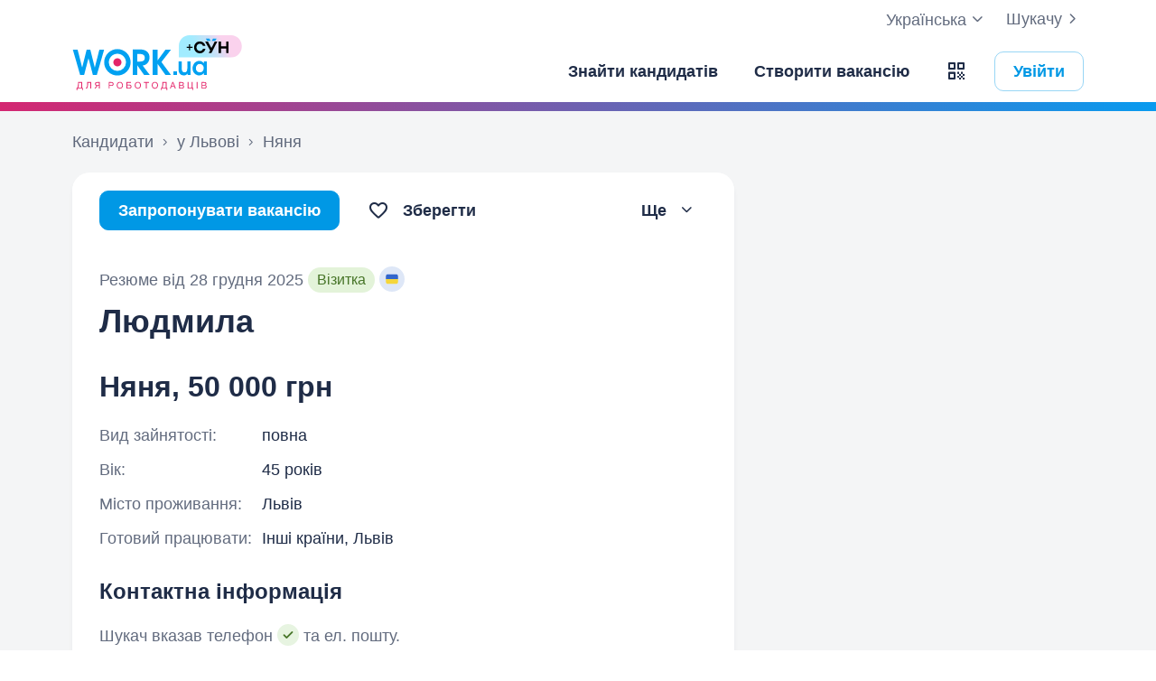

--- FILE ---
content_type: application/javascript
request_url: https://st.work.ua/react/employer-identity-verification-modal-BWFmW8JG.js
body_size: 3131
content:
import{j as e,I as b,z as o,H,p as U,r as w}from"./react-root-DydBOfFv.js";import{r as D,p as M,am as N,M as n,F as I,I as f,g as B,J as ee,m as te,k as ie,a0 as se,y as ne,n as le,s as re,q as j,o as oe}from"./app-BOqOsFKy.js";try{let t=typeof window<"u"?window:typeof global<"u"?global:typeof globalThis<"u"?globalThis:typeof self<"u"?self:{},i=new t.Error().stack;i&&(t._sentryDebugIds=t._sentryDebugIds||{},t._sentryDebugIds[i]="4bfbfae5-0fad-4c51-916e-3b0d1795f5df",t._sentryDebugIdIdentifier="sentry-dbid-4bfbfae5-0fad-4c51-916e-3b0d1795f5df")}catch(t){}function P({onSubmit:t,isLoading:i}){return e.jsx(D,{isWidthMobileFull:!0,children:e.jsx(M,{variant:"custom",isLoading:i,className:"tw-border-black hover:tw-bg-black/[0.05] active:tw-bg-black/[0.05]",iconClassName:"tw-justify-center",onClick:t("diia"),icon:e.jsx(N,{width:"107",height:"24",className:"tw-w-[107px] tw-h-[24px]",src:"".concat(b,"/identity_verification/diia.svg"),alt:"Дія підпис"})})})}function ce({formMethods:t,onSubmit:i,isLoading:m,title:c}){return e.jsxs(e.Fragment,{children:[e.jsx("h2",{className:"tw-text-h2 tw-mb-lg tw-pr-lg",children:c||e.jsx(n,{id:"i18n.modal-identity-verification.title"})}),e.jsx("p",{className:"tw-mb-lg tw-text-muted",children:e.jsx(n,{id:"i18n.modal-identity-verification.description-one"})}),e.jsx("p",{className:"tw-mb-lg tw-text-muted",children:e.jsx(n,{id:"i18n.modal-identity-verification.description-two"})}),e.jsx("p",{className:"tw-mb-lg tw-text-muted",children:e.jsx(n,{id:"i18n.modal-identity-verification.description-three"})}),e.jsxs(I,{methods:t,children:[e.jsx(I.Field,{name:"personalDataConsent",className:"tw-mb-0",children:e.jsx(I.InputCheckbox,{name:"personalDataConsent",label:e.jsx(n,{id:"i18n.modal-identity-verification.personal-data-consent"})})}),e.jsx(P,{onSubmit:i,isLoading:m})]})]})}function de({onSubmit:t,isLoading:i}){return e.jsxs("div",{className:"tw-flex tw-items-start tw-flex-col sm:tw-flex-row",children:[e.jsx(f,{size:32,name:"error",className:"tw-text-red-600 tw-py-[2px] tw-mb-lg sm:tw-mr-xl sm:tw-mt-0"}),e.jsxs("div",{className:"tw-flex-1",children:[e.jsx("h2",{className:"tw-text-h3 tw-mb-lg tw-pr-lg",children:e.jsx(n,{id:"i18n.modal-identity-verification.error.title"})}),e.jsx("p",{children:e.jsx(n,{id:"i18n.modal-identity-verification.error.description"})}),e.jsx(P,{onSubmit:t,isLoading:i})]})]})}function ae({seconds:t,isLoading:i,qrCodeBase64:m,onGetDiiaDeepLink:c}){const l=t===0;return e.jsxs("div",{className:"tw-flex tw-items-center tw-flex-col-reverse sm:tw-flex-row",children:[e.jsxs("div",{className:"tw-relative tw-mt-xl sm:tw-mr-xl sm:tw-mt-0",children:[e.jsx(N,{width:"230",height:"230",src:m,alt:"Qr-код",className:B({"tw-opacity-10":l})}),l?e.jsx("div",{className:"tw-absolute tw-z-10 tw-flex tw-items-center tw-bg-white tw-rounded tw-left-1/2 tw-top-1/2 -tw-translate-x-1/2 -tw-translate-y-1/2 tw-p-xs",children:i?e.jsx("div",{className:"tw-absolute tw-z-10 tw-bg-white tw-rounded tw-left-1/2 tw-top-1/2 -tw-translate-x-1/2 -tw-translate-y-1/2 tw-p-xs",children:e.jsx(ee,{size:24,className:"tw-text-gray-900"})}):e.jsxs(e.Fragment,{children:[e.jsx(f,{name:"error",className:"tw-mr-xs tw-text-red-600"}),e.jsx("span",{className:"tw-text-nowrap",children:e.jsx(n,{id:"i18n.modal-identity-verification.qr.code-is-outdated"})})]})}):null]}),e.jsxs("div",{className:"tw-flex-1",children:[e.jsx("h2",{className:"tw-text-h2 tw-mb-lg tw-pr-lg",children:e.jsx(n,{id:"i18n.modal-identity-verification.qr.title"})}),e.jsx("p",{className:"tw-mb-lg",children:e.jsx(n,{id:"i18n.modal-identity-verification.qr.description"})}),l?e.jsx(M,{variant:"outlined",isLoading:i,onClick:()=>c({refresh:!0}),leftIcon:e.jsx(f,{name:"cached"}),className:"tw-w-full sm:tw-w-auto",children:e.jsx(n,{id:"i18n.modal-identity-verification.qr.update-button"})}):e.jsx("p",{children:e.jsx(n,{id:"i18n.modal-identity-verification.qr.timer",values:{countdown:t}})})]})]})}const W=180,me=1e4,ue=o.object({personalDataConsent:o.boolean().refine(t=>t,{message:"i18n.validation.personal-data-consent"})}),we=o.object({deeplink:o.string(),qrCode:o.string(),requestId:o.string()}),pe=async()=>{const t=await H.get("/api/v1/diia-signin/auth/deeplink/");return U(t,we)};function fe(){return te({mutationFn:pe})}const xe=o.object({status:o.enum(["success","error","in_progress"]),freeContactsByDiia:o.object({isAppliedByCurrentUser:o.boolean(),isEmployerHasFreeContacts:o.boolean(),appliedEmployer:o.object({id:o.number(),name:o.string(),link:o.string().nullable()}).nullable()}).nullable()}),he=async t=>{const i=await H.post("/api/v1/diia-signin/auth/check-result/",t);return U(i,xe)};function je(t,{enabled:i=!1}={}){return ie({queryKey:["diia-check-result",t],queryFn:()=>he(t),gcTime:0,refetchInterval:i?me:!1,enabled:i})}function ye({isOpen:t,isGettingFreeContacts:i,onClose:m}){const{seconds:c,resetTimer:l}=se(W,{manualStart:!0}),a=ne({minWidth:"sm"}),u=w.useRef(null),[p,x]=w.useState("verification"),[g,Q]=w.useState(!1),[$,_]=w.useState(""),[L,C]=w.useState(""),[k,E]=w.useState(""),[G,q]=w.useState(!1),S=c>0&&c<W,{mutate:O,isPending:J}=fe(),{data:r,isLoading:K,refetch:X,error:v}=je({requestId:L},{enabled:!!(L&&!k&&S)}),V=le({resolver:re(ue),mode:"onSubmit",reValidateMode:"onSubmit",defaultValues:{personalDataConsent:!1}}),T=async s=>{var h;if(s!=null&&s.refresh){const d=await X();if(((h=d==null?void 0:d.data)==null?void 0:h.status)!=="in_progress")return}O(void 0,{onSuccess:d=>{l(),E(""),C(d.requestId),s!=null&&s.refresh?_(d.qrCode):a?(x("qrCode"),_(d.qrCode)):s!=null&&s.newMobileWindow&&(s.newMobileWindow.location.href=d.deeplink)},onError:d=>{var y;x("error"),((y=d.response)==null?void 0:y.status)===409&&q(!0),s!=null&&s.newMobileWindow&&!(s!=null&&s.newMobileWindow.closed)&&s.newMobileWindow.close(),j.event("employer-identity-verification-modal",{eventType:"errorVerification",clickPlace:null,flow:i?"getContact":"blocked"})}})},Y=s=>{if(s==="diia"){const h=a?null:window.open("","_blank");T({refresh:!1,newMobileWindow:h})}j.event("employer-identity-verification-modal",{eventType:s==="diia"?"clickDiia":"clickBankId",clickPlace:null,flow:i?"getContact":"blocked"})},Z=()=>{j.event("employer-identity-verification-modal",{eventType:"closeModal",clickPlace:null,flow:i?"getContact":"blocked"}),m(),G&&window.location.reload()};return w.useEffect(function(){var h;if(((h=v==null?void 0:v.response)==null?void 0:h.status)===409){x("error"),q(!0),E("error"),j.event("employer-identity-verification-modal",{eventType:"errorVerification",clickPlace:null,flow:i?"getContact":"blocked"});return}if(!(!r||k)&&(Q(r.status==="in_progress"&&(p==="verification"||p==="error")&&S&&!a),r.status==="success"||r.status==="error")){E(r.status),x(r.status);const d=()=>{var y,A,F,R,z;return r.status==="success"?((y=r.freeContactsByDiia)==null?void 0:y.appliedEmployer)!==null&&!((A=r.freeContactsByDiia)!=null&&A.isAppliedByCurrentUser)?"withoutContacts":(F=r.freeContactsByDiia)!=null&&F.isEmployerHasFreeContacts&&((R=r.freeContactsByDiia)==null?void 0:R.appliedEmployer)===null&&!((z=r.freeContactsByDiia)!=null&&z.isAppliedByCurrentUser)?"secondVerification":"successVerification":"errorVerification"};j.event("employer-identity-verification-modal",{eventType:d(),clickPlace:null,flow:i?"getContact":"blocked"})}},[v,p,r,i,S,a,k]),w.useEffect(function(){t&&j.event("employer-identity-verification-modal",{eventType:"showModal",clickPlace:null,flow:i?"getContact":"blocked"})},[t,i]),w.useEffect(function(){u!=null&&u.current&&u.current.focus()},[p]),{state:{seconds:c,modalRef:u,currentStep:p,formMethods:V,qrCodeBase64:$,isLoadingMobile:g,isLoading:J||K,freeContactsByDiia:r==null?void 0:r.freeContactsByDiia},actions:{handleClose:Z,handleSubmit:s=>V.handleSubmit(()=>Y(s)),handleGetDiiaDeepLink:T}}}function be({freeContactsByDiia:t}){const i=t==null?void 0:t.isAppliedByCurrentUser,m=(t==null?void 0:t.appliedEmployer)!==null&&!(t!=null&&t.isAppliedByCurrentUser),c=(t==null?void 0:t.isEmployerHasFreeContacts)&&(t==null?void 0:t.appliedEmployer)===null&&!(t!=null&&t.isAppliedByCurrentUser),l=()=>i?e.jsx(n,{id:"i18n.employer-identity-verification-free-contacts.success.title.new-contacts"}):m?e.jsx(n,{id:"i18n.employer-identity-verification-free-contacts.success.title.already-applied"}):c?e.jsx(n,{id:"i18n.employer-identity-verification-free-contacts.success.title.default"}):e.jsx(n,{id:"i18n.modal-identity-verification.successful.title"}),a=()=>{var u,p,x,g;return i?e.jsxs(e.Fragment,{children:[e.jsxs("div",{className:"tw-flex tw-items-start tw-mt-lg",children:[e.jsx(f,{name:"gift",size:24,className:"tw-text-primary tw-mr-sm tw-flex-shrink-0"}),e.jsx("p",{children:e.jsx(n,{id:"i18n.employer-identity-verification-free-contacts.success.description.free-contacts"})})]}),e.jsxs("div",{className:"tw-flex tw-items-start tw-mt-lg",children:[e.jsx(f,{name:"lock-open",size:24,className:"tw-text-primary tw-mr-sm tw-flex-shrink-0"}),e.jsxs("div",{className:"md:tw-flex tw-w-full tw-relative",children:[e.jsx("p",{className:"tw-w-full md:tw-mr-[80px]",children:e.jsx(n,{id:"i18n.employer-identity-verification-free-contacts.success.description.paid-access"})}),e.jsx(N,{className:"tw-hidden md:tw-block tw-absolute -tw-bottom-xl -tw-right-xl",src:"".concat(b,"/identity_verification/modal_gift.png"),srcSet:"".concat(b,"/identity_verification/modal_gift@2x.png 2x"),alt:"Подарунок"}),e.jsx(N,{className:"tw-flex md:tw-hidden tw-justify-self-center tw-mt-lg -tw-mb-lg sm:-tw-mb-xl",src:"".concat(b,"/identity_verification/modal_gift_mobile.png"),srcSet:"".concat(b,"/identity_verification/modal_gift_mobile@2x.png 2x"),alt:"Подарунок"})]})]})]}):m?e.jsxs(e.Fragment,{children:[e.jsxs("div",{className:"tw-flex tw-items-start tw-mt-lg",children:[e.jsx(f,{name:"warning",size:24,className:"tw-text-primary tw-mr-sm"}),e.jsx("p",{children:e.jsx(n,{id:"i18n.employer-identity-verification-free-contacts.success.description.already-applied-prefix",values:{companyLink:e.jsxs("span",{className:"tw-whitespace-nowrap",children:[(u=t==null?void 0:t.appliedEmployer)!=null&&u.link?e.jsx(M,{href:(p=t==null?void 0:t.appliedEmployer)==null?void 0:p.link,variant:"link",target:"_blank",children:(x=t==null?void 0:t.appliedEmployer)==null?void 0:x.name}):(g=t==null?void 0:t.appliedEmployer)==null?void 0:g.name,"."]})}})})]}),e.jsxs("div",{className:"tw-flex tw-items-start tw-mt-lg",children:[e.jsx(f,{name:"info",size:24,className:"tw-text-primary tw-mr-sm"}),e.jsx("p",{children:e.jsx(n,{id:"i18n.employer-identity-verification-free-contacts.success.description.current-account-paid"})})]})]}):c?e.jsxs("div",{className:"tw-flex tw-items-start tw-mt-lg",children:[e.jsx(f,{name:"warning",size:24,className:"tw-text-primary tw-mr-sm"}),e.jsx("p",{children:e.jsx(n,{id:"i18n.employer-identity-verification-free-contacts.success.description.monthly-renewal"})})]}):e.jsx("p",{className:"tw-mt-lg",children:e.jsx(n,{id:"i18n.modal-identity-verification.successful.description"})})};return e.jsxs(e.Fragment,{children:[e.jsx("h2",{className:"tw-text-h3",children:l()}),a()]})}function Ne({isOpen:t,onClose:i,title:m,isGettingFreeContacts:c}){const{state:l,actions:a}=ye({isOpen:t,isGettingFreeContacts:c,onClose:i}),u=()=>{switch(l.currentStep){case"verification":return e.jsx(ce,{formMethods:l.formMethods,onSubmit:a.handleSubmit,isLoading:l.isLoading||l.isLoadingMobile,title:m});case"qrCode":return e.jsx(ae,{seconds:l.seconds,isLoading:l.isLoading,qrCodeBase64:l.qrCodeBase64,onGetDiiaDeepLink:a.handleGetDiiaDeepLink});case"success":return e.jsx(be,{freeContactsByDiia:l.freeContactsByDiia});case"error":return e.jsx(de,{onSubmit:a.handleSubmit,isLoading:l.isLoading||l.isLoadingMobile});default:return null}};return e.jsx(oe,{isOpen:t,modalRef:l.modalRef,onClose:a.handleClose,children:u()})}export{Ne as E};


--- FILE ---
content_type: application/javascript
request_url: https://st.work.ua/react/use-get-data-by-node-id-BYs09WV4.js
body_size: 5
content:
import{r}from"./react-root-DydBOfFv.js";try{let e=typeof window<"u"?window:typeof global<"u"?global:typeof globalThis<"u"?globalThis:typeof self<"u"?self:{},t=new e.Error().stack;t&&(e._sentryDebugIds=e._sentryDebugIds||{},e._sentryDebugIds[t]="045380a7-9465-46ed-9fe8-73ef34f6ecca",e._sentryDebugIdIdentifier="sentry-dbid-045380a7-9465-46ed-9fe8-73ef34f6ecca")}catch(e){}const o=({nodeId:e,dataName:t})=>r.useMemo(()=>{var d;const n=document.getElementById(e);return(d=n==null?void 0:n.getAttribute("data-".concat(t)))!=null?d:null},[e,t]);export{o as u};


--- FILE ---
content_type: application/javascript
request_url: https://st.work.ua/react/send-message-D0dl4bvc.js
body_size: 6226
content:
import{d as re,r as p,j as s,z as e,H as D,p as V,Y as ie}from"./react-root-DydBOfFv.js";import{x as xe,m as oe,t as U,n as je,s as pe,u as $,F as k,p as I,M as l,A as E,r as le,i as we,j as B,h as de,o as H,k as ce,w as ye,z as ne,q as Se,a as Ie,T as Me,b as Ne,I as ae,Q as ve,a3 as ke}from"./app-BOqOsFKy.js";import{I as j}from"./info-grid-CdF4rBBN.js";import{T as _}from"./tabs-aG4jsKVN.js";import{E as Oe}from"./employer-identity-verification-modal-BWFmW8JG.js";import{u as Le}from"./use-open-contacts-candidate-from-resume-mutation-Ba3Z_Dar.js";import{u as Fe}from"./use-create-candidate-from-resume-mutation-bhYZuFel.js";try{let t=typeof window<"u"?window:typeof global<"u"?global:typeof globalThis<"u"?globalThis:typeof self<"u"?self:{},n=new t.Error().stack;n&&(t._sentryDebugIds=t._sentryDebugIds||{},t._sentryDebugIds[n]="3c1f016d-3404-48a2-94ed-80a5f40ed822",t._sentryDebugIdIdentifier="sentry-dbid-3c1f016d-3404-48a2-94ed-80a5f40ed822")}catch(t){}function Ce({children:t}){const[n,a]=p.useState(!1),[r,i]=p.useState(xe()),d=p.useMemo(()=>({state:{isOfferJob:n,jobId:r},actions:{setIsOfferJob:a,setJobId:i}}),[n,r]);return s.jsx(me.Provider,{value:d,children:t})}const me=re.createContext(null),Ae=()=>{const t=re.useContext(me);if(!t)throw new Error("useSendMessageFormContext must be used within a SendMessageFormProvider");return t},Ee=e.object({sentJobScore:e.object({reward:e.number(),score:e.number(),target:e.number()})}),Je=async({candidateId:t,params:n})=>{const a=await D.post("/api/v1/ats/send-job/".concat(t,"/"),n);return V(a,Ee)};function Re(){return oe({mutationFn:Je})}const Pe=e.object({result:e.object({success:e.array(e.number()),failed:e.array(e.number())})}),Te=async({jobId:t,candidateIds:n,type:a,message:r})=>{const i=await D.post("/api/v1/ats/message/",{jobId:t,candidateIds:n,type:a,message:r});return V(i,Pe)};function qe(){return oe({mutationFn:Te})}const K=U.textarea({isRequired:!0,minMessage:"i18n.validation.messages-textarea-min",maxMessage:"i18n.validation.messages-textarea-max"}).refine(U.messageTextarea,{message:"i18n.validation.messages-textarea-template"}),_e=e.object({message:K,isOfferJob:e.literal(!0),jobId:U.job({isRequired:!1,isSelectOptionRequired:!0})}),De=e.object({message:K,isOfferJob:e.literal(!1)}),Ve=t=>t?e.discriminatedUnion("isOfferJob",[_e,De]):e.object({message:K});function $e({messagesTemplate:t,type:n,hasActiveJobs:a,candidateId:r,onSuccess:i,onShowLocalErrorAlert:d}){var N,P,T,L;const{state:c,actions:o}=Ae(),{mutateAsync:f,isPending:w,error:S}=qe(),{mutateAsync:x,isPending:g,error:b}=Re(),u=((N=t==null?void 0:t.default[n])==null?void 0:N.replace(/&#10;/g,"\n"))||"",m=je({mode:"all",resolver:pe(Ve(a)),defaultValues:{message:(L=(T=(P=t==null?void 0:t.custom)==null?void 0:P.message[n])==null?void 0:T.replace(/&#10;/g,"\n"))!=null?L:u,isOfferJob:c.isOfferJob,jobId:c.jobId}});p.useEffect(function(){m.setValue("isOfferJob",c.isOfferJob),m.setValue("jobId",c.jobId)},[c.isOfferJob,c.jobId,m]),p.useEffect(function(){const F=m.watch((v,{name:J})=>{J==="isOfferJob"&&v.isOfferJob!==void 0&&o.setIsOfferJob(v.isOfferJob),J==="jobId"&&v.jobId&&o.setJobId(v.jobId)});return()=>F.unsubscribe()},[m,o]);const M=m.watch("isOfferJob"),h=()=>{m.setValue("message",u),m.setFocus("message"),m.trigger("message")},O=y=>{if(y.isOfferJob&&y.jobId&&y.jobId.option.value){const F=Number(y.jobId.option.value);x({candidateId:r,params:{jobId:F,message:y.message}},{onSuccess:()=>{i==null||i({mutationType:"offerJob",candidateId:[r],jobId:F,type:n,hasJob:!0})}})}else f({type:n,jobId:0,candidateIds:[r],message:y.message},{onSuccess:()=>{i==null||i({mutationType:"sendMessage",candidateId:[r],jobId:null,type:n,hasJob:!1})}})};return{state:{formMethods:m,isOfferJob:M,isLoading:w||g,error:S||b},actions:{handleSubmit:m.handleSubmit(O,d),handleRestore:h}}}function Qe({messagesTemplate:t,candidateId:n,hasActiveJobs:a,type:r,onSuccess:i,onClose:d,onShowLocalErrorAlert:c}){const o=$(),{state:f,actions:w}=$e({messagesTemplate:t,candidateId:n,hasActiveJobs:a,type:r,onSuccess:i,onShowLocalErrorAlert:c});return s.jsxs(k,{methods:f.formMethods,error:f.error,onSubmit:w.handleSubmit,children:[s.jsx(k.Field,{name:"message",className:"tw-mb-md",children:s.jsx(k.Textarea,{name:"message",autoFocus:!0,autoFocusPreventScroll:!0})}),s.jsxs("div",{className:"md:tw-flex tw-items-center md:tw-justify-between",children:[s.jsx(I,{className:"tw-text-small tw-underline hover:tw-no-underline md:tw-order-2",variant:"link",onClick:w.handleRestore,children:s.jsx(l,{id:"i18n.restore-default-template"})}),s.jsxs(k.Field,{name:"isOfferJob",className:"tw-mb-0 md:tw-order-1 tw-mt-lg md:tw-mt-0 tw-flex tw-items-start",children:[s.jsx(k.InputCheckbox,{name:"isOfferJob",label:o.formatMessage({id:"i18n.attach-job"}),wrapperClassName:"tw-mr-sm"}),s.jsx("div",{className:"tw-rounded-full tw-bg-green-400 tw-mt-[4px] md:tw-mt-[6px] tw-leading-3 tw-px-xs tw-py-[3px] tw-text-[10px] md:tw-text-[13px] tw-text-white",children:s.jsx(l,{id:"i18n.new-single"})})]})]}),f.isOfferJob&&a&&s.jsx(k.Field,{name:"jobId",label:s.jsx(l,{id:"i18n.job"}),className:"tw-mt-sm",children:s.jsx(k.SelectJobSearch,{name:"jobId",isUseLastJob:!0,isOwnerJobsOnly:!0,isAutoSelectSingle:!0,isFullLabelsVisible:!0,isInactiveJobsHidden:!0})}),f.isOfferJob&&!a&&s.jsx(E,{variant:"warning",className:"tw-mt-sm",children:s.jsx(l,{id:"i18n.alert.no-active-jobs"})}),s.jsxs(le,{children:[s.jsx(I,{type:"submit",isLoading:f.isLoading,disabled:f.isLoading,children:s.jsx(l,{id:"i18n.send"})}),s.jsx(I,{variant:"link",onClick:d,disabled:f.isLoading,children:s.jsx(l,{id:"i18n.cancel-verb"})})]})]})}function He({resumeId:t,setIsContactsWasOpen:n}){const a=we(),{queryKeys:r}=B(),{mutate:i,isPending:d}=Le(),{isModalOpen:c,handleCloseModal:o,handleOpenModal:f}=de(),[w,S]=p.useState(!1);return{state:{isLoading:d||w,isModalOpenIdentityVerification:c},actions:{handleClick:()=>{i({resumeId:t,params:{sourceId:ie.search}},{onSuccess:()=>{n==null||n(!0),S(!0),a.invalidateQueries({queryKey:r.employerResume({resumeId:t})}).finally(()=>{S(!1)})},onError:g=>{var u,m;const{response:b}=g;(b==null?void 0:b.status)===403&&((m=(u=b==null?void 0:b.data)==null?void 0:u.error)==null?void 0:m.type)==="NeedVerificationUserException"&&f()}})},handleCloseModalIdentityVerification:o}}}const z="send-message-open-contacts-button";function Ue({resumeId:t,onHide:n,buttonVariant:a="contained",message:r,setIsContactsWasOpen:i}){const{state:d,actions:c}=He({resumeId:t,setIsContactsWasOpen:i});return s.jsxs(s.Fragment,{children:[s.jsxs(E,{variant:"warning",className:"tw-mb-lg",children:[s.jsx("p",{className:"tw-mb-lg",children:s.jsx(l,{id:"i18n.alert.warning.open-contacts-needed-to-send-message-text"})}),r?s.jsx("p",{dangerouslySetInnerHTML:{__html:r}}):null,s.jsxs("div",{className:"tw-mt-sm tw-flex tw-items-baseline tw-gap-lg",children:[s.jsx(I,{id:z,variant:a,onClick:c.handleClick,isLoading:d.isLoading,children:s.jsx(l,{id:"i18n.open-contacts"})}),n?s.jsx(I,{onClick:n,variant:"outlined",children:s.jsx(l,{id:"i18n.cancel"})}):null]})]}),d.isModalOpenIdentityVerification?s.jsx(Oe,{isOpen:d.isModalOpenIdentityVerification,onClose:c.handleCloseModalIdentityVerification}):null]})}function ze({onOpen:t,message:n,hasAdmin:a}){var i,d;if(!n)return null;const r=Array.from(n.matchAll(new RegExp('<a\\s+(?:[^>]+\\s)?href="(?<href>[^"]*)"[^>]*>(?<text>.*?)<\\/a>',"g")));if(a&&r.length===1&&((i=r[0].groups)==null?void 0:i.href)==="javascript:;"){const c=n.split(r[0][0]);return s.jsxs(s.Fragment,{children:[s.jsx("span",{dangerouslySetInnerHTML:{__html:c[0]}}),s.jsx(I,{variant:"link",onClick:t,id:z,children:(d=r[0].groups)==null?void 0:d.text}),s.jsx("span",{dangerouslySetInnerHTML:{__html:c.slice(1).join()}})]})}return s.jsxs(s.Fragment,{children:[s.jsx("p",{className:"tw-mb-lg",children:s.jsx(l,{id:"i18n.alert.warning.open-contacts-needed-to-send-message-text"})}),s.jsx("span",{id:z,dangerouslySetInnerHTML:{__html:n}})]})}function Be({isMoreContentVisible:t,adminList:n}){const a=$();return s.jsx("ul",{className:"tw-mt-sm tw-pl-lg tw-text-muted",children:n.map((r,i)=>i<2||!t?s.jsxs("li",{className:"tw-mb-xs",children:[s.jsx("p",{className:"tw-font-bold",children:r.fio}),s.jsxs("span",{children:[a.formatMessage({id:"i18n.phone-abbr"}),": ",r.phone,","," ",a.formatMessage({id:"i18n.email-address"}),":"," "]}),s.jsx("a",{href:"mailto:".concat(r.email),children:r.email})]},i):null)})}function Ke({isOpen:t,onClose:n,adminList:a}){const[r,i]=p.useState(a.length>2);return s.jsxs(H,{isOpen:t,onClose:n,children:[s.jsx(H.Title,{children:s.jsx(l,{id:"i18n.increase-quota-modal.title"})}),s.jsx("p",{className:"tw-text-muted",children:s.jsx(l,{id:"i18n.increase-quota-modal.text"})}),s.jsx(Be,{adminList:a,isMoreContentVisible:r}),r?s.jsx(I,{variant:"link",onClick:()=>i(!1),className:"tw-pl-lg tw-text-muted",children:s.jsx(l,{id:"i18n.more"})}):null,s.jsx(H.Actions,{confirmButton:{onClick:n,text:"i18n.ok"},cancelButton:null})]})}function Ge({adminList:t,htmlMessage:n}){const{isModalOpen:a,handleCloseModal:r,handleOpenModal:i}=de();return s.jsxs(s.Fragment,{children:[s.jsx(E,{variant:"warning",className:"tw-mb-lg",children:s.jsx(ze,{onOpen:i,message:n,hasAdmin:!!t})}),t!=null&&t.length?s.jsx(Ke,{isOpen:a,onClose:r,adminList:t}):null]})}function Ye({message:t}){return t?s.jsxs(E,{variant:"warning",className:"tw-mb-lg",children:[s.jsx("p",{className:"tw-mb-lg",children:s.jsx(l,{id:"i18n.alert.warning.open-contacts-needed-to-send-message-text"})}),s.jsx("p",{dangerouslySetInnerHTML:{__html:t}})]}):null}function Xe({resumeId:t,openContactsStatus:n,setIsContactsWasOpen:a,onClose:r}){return!n||n.status==="open"?null:n.status==="bad"?s.jsx(Ge,{status:n.status,adminList:n.adminList,htmlMessage:n.htmlMessage}):n.status==="login"?s.jsx(Ye,{message:n.htmlMessage}):s.jsx(Ue,{resumeId:t,message:n.htmlMessage,setIsContactsWasOpen:a,onHide:r})}function Ze({resumeName:t,onClose:n}){return s.jsxs(E,{variant:"success",titleClassName:"tw-font-bold",title:s.jsx(l,{id:"i18n.send-message-success-title"}),children:[s.jsx("p",{children:s.jsx(l,{id:"i18n.send-message-success-text",values:{resumeName:t}})}),s.jsx(I,{className:"tw-mt-lg",onClick:n,children:s.jsx(l,{id:"i18n.ok"})})]})}const We=e.enum(["other","invite","refuse"]),es=e.object({from:e.object({fio:e.string(),email:e.string(),company:e.string()}),data:e.object({custom:e.object({currentTab:We,message:e.object({other:e.string().nullable().optional(),invite:e.string().nullable().optional(),refuse:e.string().nullable().optional()})}).nullable(),default:e.object({other:e.string(),invite:e.string(),refuse:e.string()})})}),ss=async t=>{const n=await D.get("/api/v1/ats/message/",{params:t});return V(n,es)};function ts({params:t,options:n}){const{queryKeys:a}=B();return ce({queryKey:a.employerMessagesTemplate(t),queryFn:()=>ss({...t}),...n})}const ns=e.object({id:e.number().nullable(),isDeleted:e.boolean()}),ue=e.object({networkId:e.number(),title:e.string(),href:e.string()}),as=e.object({firstName:e.string().nullable(),lastName:e.string().nullable(),middleName:e.string().nullable(),photo:e.string().nullable(),regionId:e.number().nullable(),regionName:e.string().nullable(),address:e.string().nullable(),phone:e.string().nullable(),isConfirmPhone:e.boolean(),email:e.string().nullable(),age:e.number().nullable(),isVeteran:e.boolean(),invitationOpenRate:e.number().nullable().optional(),disability:e.object({typeId:e.number(),description:e.string()}).nullable(),skills:e.array(e.object({phrase:e.string()})),socialLinks:e.array(ue)}),ge=e.object({typeId:e.number(),institution:e.string().nullable(),faculty:e.string().nullable(),location:e.string().nullable(),additionalInfo:e.string().nullable(),startYear:e.number().nullable(),endYear:e.number().nullable(),duration:e.string().nullable()}),rs=e.object({company:e.string().nullable(),location:e.string().nullable(),activity:e.string().nullable(),industryId:e.number().nullable(),position:e.string(),duty:e.string().nullable(),startDate:e.string(),endDate:e.string().nullable(),duration:e.string()}),be=e.object({id:e.number(),name:e.string()}),is=e.object({id:e.number(),levelId:e.number()}),os=e.object({person:e.string(),position:e.string().nullable(),company:e.string().nullable(),phoneNumber:e.string().nullable(),email:e.string().nullable(),socialLink:ue.nullable()}),G=e.object({id:e.number(),name:e.string()}),ls=e.object({name:e.string(),startDate:e.string(),certificate:e.string().nullable()}),ds=e.object({status:e.string(),size:e.number(),pagesAllCount:e.number(),pagesHiddenCount:e.number(),content:e.string(),previewUrls:e.array(e.string()),isPreviewProcessed:e.boolean(),pdfFileLink:e.string(),originalFileLink:e.string()}),cs=e.object({downloadLink:e.string(),printLink:e.string()}),ms=e.object({id:e.number(),name:e.string(),positions:e.array(e.string()),positionUniqueId:e.number(),type:e.string(),salary:e.number(),additionalInfo:e.string().nullable(),isUkrainian:e.boolean(),creationDate:e.string(),educations:e.array(ge),experiences:e.array(rs),jobTypes:e.array(be),languages:e.array(is),references:e.array(os),regions:e.array(G),trainings:e.array(ls),file:ds.nullable(),links:cs.optional()}),us=e.object({id:e.number(),name:e.string(),positions:e.array(e.string()),type:e.string(),salary:e.number().nullable(),isUkrainian:e.boolean(),additionalInfo:e.string().nullable(),creationDate:e.string(),educations:e.array(ge),jobTypes:e.array(be),regions:e.array(G)}),gs=e.object({id:e.number(),name:e.string(),positionUniqueId:e.number(),positions:e.array(e.string()),type:e.string(),salary:e.number().nullable(),regions:e.array(G),creationDate:e.string()}),bs=e.object({regionId:e.number(),queries:e.array(e.string())}),fs=e.object({query:e.string(),isAnyWord:e.boolean(),categoryIds:e.array(e.number()),regionIds:e.array(e.number())}),hs=e.object({status:e.enum(["bad","ok","open","login"]),htmlMessage:e.string(),adminList:e.array(e.object({fio:e.string(),phone:e.string(),email:e.string()})).optional()}),xs=e.object({isIdentityHidden:e.boolean(),hasPhone:e.boolean(),isPhoneConfirmed:e.boolean(),hasEmail:e.boolean(),hasAddress:e.boolean(),socialLinks:e.array(e.object({networkId:e.number(),title:e.string()}))}),js=e.object({candidate:ns,profile:as,resume:ms,otherResumes:e.array(us),similarResumes:e.array(gs),similarResumesSearchParams:fs,similarJobsSearchParams:bs.nullable(),openContactsStatus:hs.nullable(),contactsInfo:xs}),ps=async({resumeId:t,positionUniqueId:n})=>{const a=await D.get("/api/v2/resume/".concat(t,"/"),{params:{positionUniqueId:n}});return V(a,js)};function ws({params:t,options:n}){const{queryKeys:a}=B();return ce({queryKey:a.employerResume(t),queryFn:()=>ps(t),...n})}function ys(){const{queryParams:t,routeParams:n}=ye({querySchema:e.object({id:ne.id().optional(),modal:e.string().optional()}),paramsSchema:e.object({resumeId:ne.id().optional()})});return{resumeIdFromSearch:t.id,resumeIdFromParams:n.resumeId}}function Ss({setBreadcrumbs:t,analyticsEventType:n}){var v,J,Y,X,Z;const a=$(),{resumeIdFromSearch:r,resumeIdFromParams:i}=ys(),[d,c]=p.useState(!1),[o,f]=p.useState(!1),[w,S]=p.useState(null),x=r||i,g=ws({params:{resumeId:Number(x)},options:{enabled:!!x}}),b=((v=g.data)==null?void 0:v.candidate.id)||w,u=(J=g.data)==null?void 0:J.openContactsStatus,m=!!b&&(u==null?void 0:u.status)==="open",M=ts({params:{candidateIds:b?[b]:[]},options:{enabled:m}}),h=Fe(),O=["other","invite"],N=M.data,P=(Y=g.data)==null?void 0:Y.resume,T=(X=g.data)!=null&&X.profile.lastName&&((Z=g.data)!=null&&Z.profile.firstName)?"".concat(g.data.profile.lastName," ").concat(g.data.profile.firstName):null,L=g.isPending||m&&M.isPending||h.isPending,y=g.isError||m&&M.isError,F=({candidateId:Q,jobId:C,type:A,hasJob:R})=>{f(!0),Se.event("ats-send-message",{candidateId:Q,jobId:C,resumeId:x||null,type:A,hasJob:R,eventType:n})};return p.useEffect(function(){(u==null?void 0:u.status)==="open"&&x&&!b&&!L&&h.mutate({resumeId:x,params:{sourceId:ie.search}},{onSuccess:({candidateId:C})=>{S(C)}})},[b,h,L,u==null?void 0:u.status,x]),p.useEffect(function(){var te;if(!t)return;const C=g.data;if(!C){t("");return}const{resume:A,profile:R}=C,fe="".concat(a.formatMessage({id:"i18n.resume"})," «").concat(A.name,"»"),W=A.salary?"".concat(A.salary," ").concat(a.formatMessage({id:"i18n.currency.uah"})):"",ee=[R.lastName,R.firstName,R.middleName].filter(Boolean).join(" "),se=((te=A.regions)==null?void 0:te.map(he=>he.name).join(", "))||"";let q=fe;W&&(q+=", ".concat(W)),ee.length&&(q+=", ".concat(ee)),se.length&&(q+=". ".concat(se)),t(q)},[a,g.data,t]),{state:{tabs:O,resume:P,candidateId:b,templateData:N,candidateName:T,openContactsStatus:u,isLoading:L,isError:y,isLocalErrorAlert:d,isLocalSuccessAlert:o},actions:{handleSuccess:F,handleShowLocalErrorAlert:()=>c(!0),handleHideLocalErrorAlert:()=>c(!1)}}}function Is(){return s.jsx("div",{className:"tw-card",children:s.jsxs("div",{className:"tw-space-y-lg",children:[s.jsxs(j,{children:[s.jsx(j.Left,{children:s.jsx("span",{className:"tw-skeleton tw-text-label tw-w-1/4",children:"Одержувач:"})}),s.jsx(j.Right,{children:s.jsx("span",{className:"tw-skeleton tw-w-full tw-h-[40px] tw-mt-xs",children:"000000000000000000"})})]}),s.jsxs(j,{children:[s.jsx(j.Left,{children:s.jsx("span",{className:"tw-skeleton tw-text-label tw-w-1/4",children:"Відправник:"})}),s.jsx(j.Right,{children:s.jsx("span",{className:"tw-skeleton tw-w-full tw-h-[40px] tw-mt-xs",children:"000000000000000000"})})]}),s.jsxs("div",{className:"tw-flex tw-space-x-md",children:[s.jsx("div",{className:"tw-skeleton tw-w-[120px] tw-h-[40px]",children:"0"}),s.jsx("div",{className:"tw-skeleton tw-w-[120px] tw-h-[40px]",children:"0"})]}),s.jsx("div",{className:"tw-skeleton tw-w-full tw-h-[120px]",children:"0"}),s.jsxs("div",{className:"tw-flex md:tw-justify-between",children:[s.jsx("div",{className:"tw-skeleton tw-w-[180px] tw-h-[20px] md:tw-order-2",children:"0"}),s.jsxs("div",{className:"tw-flex tw-items-center tw-space-x-xs md:tw-order-1",children:[s.jsx("div",{className:"tw-skeleton tw-w-[20px] tw-h-[20px]",children:"0"}),s.jsx("div",{className:"tw-skeleton tw-w-[180px] tw-h-[20px]",children:"0"})]})]}),s.jsxs(le,{className:"tw-mt-lg",children:[s.jsx("div",{className:"tw-skeleton tw-pointer-events-none tw-w-[100px]",children:"Надіслати"}),s.jsx("div",{className:"tw-skeleton tw-pointer-events-none tw-w-[100px]",children:"Скасувати"})]})]})})}function Cs({analyticsEventType:t,hasActiveJobs:n,onClose:a,setIsContactsWasOpen:r,setBreadcrumbs:i}){var w,S,x,g,b,u,m,M;const d=$(),c=Ie(),{state:o,actions:f}=Ss({setBreadcrumbs:i,analyticsEventType:t});return o.isLocalSuccessAlert&&((w=o.resume)!=null&&w.name)?s.jsx(Ze,{resumeName:o.resume.name,onClose:a}):s.jsxs(s.Fragment,{children:[s.jsx("h1",{className:"tw-text-h1 tw-mb-lg",children:s.jsx(Me,{title:d.formatMessage({id:"i18n.send-message"}),children:s.jsxs(Ne,{reference:s.jsx("span",{className:"tw-ml-xs tw-cursor-pointer",children:s.jsx(ae,{name:"info",size:24,className:"tw-align-text-middle tw-inline tw-text-gray-900"})}),children:[s.jsx(l,{id:"i18n.send-message-tooltip-text"}),s.jsx(I,{className:"tw-flex tw-items-center",href:c("/help/162/"),target:"_blank",variant:"link",rightIcon:s.jsx(ae,{name:"chevron-right",size:16}),rightIconClassName:"tw-ml-0.5 tw-pt-[2px]",children:s.jsx(l,{id:"i18n.more-details"})})]})})}),s.jsx(ve,{isLoading:o.isLoading,isError:o.isError,skeleton:s.jsx(Is,{}),children:o.openContactsStatus&&o.openContactsStatus.status!=="open"?s.jsx(Xe,{resumeId:(x=(S=o.resume)==null?void 0:S.id)!=null?x:0,openContactsStatus:o.openContactsStatus,setIsContactsWasOpen:r,onClose:a}):s.jsxs(s.Fragment,{children:[s.jsxs("div",{children:[s.jsxs(j,{className:"tw-mb-lg",children:[s.jsxs(j.Left,{children:[s.jsx(l,{id:"i18n.recipient"}),":"]}),s.jsxs(j.Right,{className:"tw-word-break",children:[s.jsxs("span",{className:"tw-font-bold",children:[(g=o.candidateName)!=null?g:d.formatMessage({id:"i18n.personal-information-hidden"}),","," "]}),"".concat(d.formatMessage({id:"i18n.resume"}).toLowerCase()," «").concat((b=o.resume)==null?void 0:b.name,"»")]})]}),s.jsxs(j,{className:"tw-mb-lg",children:[s.jsxs(j.Left,{children:[s.jsx(l,{id:"i18n.sender"}),":"]}),s.jsxs(j.Right,{className:"tw-word-break",children:[s.jsxs("span",{className:"tw-font-bold",children:[(u=o.templateData)==null?void 0:u.from.fio,","," ",(m=o.templateData)==null?void 0:m.from.company,","," "]}),(M=o.templateData)==null?void 0:M.from.email]})]})]}),s.jsx(Ce,{children:s.jsxs(_,{defaultValue:"invite",onValueChange:f.handleHideLocalErrorAlert,children:[s.jsx(_.List,{className:"tw-mb-lg tw-border-b",children:o.tabs.map(h=>s.jsx(_.Trigger,{value:h,children:h!=="other"?s.jsx(l,{id:"i18n.invite"}):s.jsx(l,{id:"i18n.message"})},h))}),s.jsxs(ke,{children:[o.isLocalErrorAlert?s.jsx(E,{variant:"danger",title:s.jsx(l,{id:"i18n.alert.error.title"}),className:"tw-mb-lg",children:s.jsx(l,{id:"i18n.alert.error.candidate-messages-modal-text",values:{button:d.formatMessage({id:"i18n.send"})}})}):null,o.tabs.map(h=>{var O,N;return s.jsx(_.Content,{value:h,children:s.jsx(Qe,{type:h,candidateId:(O=o.candidateId)!=null?O:0,messagesTemplate:(N=o.templateData)==null?void 0:N.data,hasActiveJobs:n,onSuccess:f.handleSuccess,onClose:a,onShowLocalErrorAlert:f.handleShowLocalErrorAlert})},h)})]})]})})]})})]})}export{Cs as S,ys as u};


--- FILE ---
content_type: application/javascript
request_url: https://st.work.ua/react/app-BOqOsFKy.js
body_size: 261093
content:
const __vite__mapDeps=(i,m=__vite__mapDeps,d=(m.f||(m.f=["./meeting-site-wrapper-C-E7I8sT.js","./react-root-DydBOfFv.js","./meeting-CdwviHvw.js","./use-create-candidate-from-resume-mutation-bhYZuFel.js","./set-multiples-queries-data-CaIfr2Gk.js","./send-message-modal-qOOHobR4.js","./send-message-D0dl4bvc.js","./info-grid-CdF4rBBN.js","./tabs-aG4jsKVN.js","./employer-identity-verification-modal-BWFmW8JG.js","./use-open-contacts-candidate-from-resume-mutation-Ba3Z_Dar.js","./use-get-data-by-node-id-BYs09WV4.js","./send-message-page-CfEzAukU.js","./veteran-check-list-CyRz5dxj.js","./skeleton-ByguHnNc.js","./company-D0t92gY4.js","./use-remove-job-to-favorite-mutation-zk2EWNus.js","./job-responded-CX2jiHYW.js","./dot-DyC_8X90.js","./use-delete-plug-C9VxvEuq.js","./resume-create-auth-DZEPzvsk.js","./resume-form-BPRJTpnb.js","./use-detect-sticky-Cz0ZjS-y.js","./confirm-veteran-status-modal-5y8fxjXi.js","./rules-policy-CMWmxJhU.js","./get-default-city-form-value.utils-UeNfDR8W.js","./use-file-picker-na7nlGwM.js","./use-update-resume-file-mutation-hOXX4Uze.js","./file-icon-BsLZLF3N.js","./use-jobseeker-update-identity-mutation-DNWlBTSr.js","./use-jobseeker-get-preferred-communication-channels-query-D4eUu43b.js","./use-confirm-phone-modal-manager-Cbo4CAyw.js","./resume-form.types-BPK1T_hj.js","./use-update-region-mutation-UEXzizbY.js","./use-jobseeker-update-address-mutation-abgA3E_o.js","./resume-count-alert-CgY9JfnK.js","./form-preferred-channels-selector.types-B-WUis9o.js","./index-Cy8gu815.js","./use-jobseeker-confirm-ownership-auoZuCEd.js","./use-email-or-phone-confirm-mutation-BPR8y-m6.js","./use-resume-form-methods-contact-DbgTx5SU.js","./use-create-card-mutation-CwcD-Pv-.js","./emoji-BTb1OOrg.js","./resume-create-session-storage.utils-DdAR1Ix2.js","./second-navigation-bcqcyO-W.js","./registration-wizard-GZvUA7px.js","./format-experience-range.utils-CiOM7sxD.js","./parse-experience-range.utils-BDIDW_Oe.js","./use-get-feed-list-query-C8Tj2HCb.js","./use-create-resume-mutation-B0fc4cxn.js","./use-jobseeker-update-resume-salary-mutation-D9lH4mys.js","./use-jobseeker-update-skills-mutation-1YBK_b36.js","./careers-documents-JaDk9nwj.js","./useMutationState-Nc6N0iMv.js","./jobseeker-login-rbzlnx_d.js","./use-send-confirm-code-to-email-mutation-IDMA3fmb.js","./use-send-confirm-code-to-phone-mutation-A3M4Z2fi.js","./employer-register-end-C2BErooH.js","./job-modals-show-phone-D8FXplOk.js","./job-show-phone-BG6ccs9o.js","./jobseeker-auth.types-BxnBENCl.js","./job-nav-CagnvvId.js","./format-full-name.utils-B2H_hl_X.js","./send-resume-modal-DmkCle8P.js","./send-resume-onboarding-DAPG13Ld.js","./use-jobseeker-publish-resume-mutation-CX84idhM.js","./use-search-agent-mutation-CsLU1qZh.js","./use-send-saved-resume-mutation-KqBI_hzA.js","./use-jobseeker-get-resume-query-DBIJVfst.js","./use-resume-form-methods-education-CrVGkMvI.js","./use-save-resume-draft-mutation-3bnFhHL-.js","./ats-D0CYXArW.js","./use-get-job-service-sources-query-CzZZ1hfD.js","./use-get-jobseeker-send-job-form-query-DIvSVYF0.js","./use-send-employer-hire-feedback-mutation-DvFG6f_f.js","./format-url-with-params.utils-kiZF1Ev-.js","./get-avatar-color.utils-h12EH36w.js","./safe-formatted-text-XfNGB5kC.js","./sort-experience-full.utils-C-pLo2-L.js","./use-split-test-8H77qUqH.js","./employer-identity-verification-free-contacts-Col2BQRI.js","./link-social-CZVBwRbr.js","./use-format-preferred-channels-message-nzqArlQl.js","./collapse-CJxd8QpR.js","./place-with-location-B-Gj4QQW.js","./container-VUSsz7Ia.js","./use-get-achievements-count-BoQLdEuo.js","./use-get-messenger-connect-link-DCSW0ZIZ.js","./candidate-profile-DPXF0RL_.js","./scroll-spy-BDjwovzj.js","./photo-upload-DtoXaaet.js","./get-social-links-form-value-0pXiminr.js","./is-equal.utils-BCRTCdzC.js","./funnel-Beiimnyh.js","./use-get-funnel-library-query-pBZBEb1U.js","./funnel-library-3saVzwio.js","./employer-jobs-create-CkbEfBnK.js","./employer-jobs-ai-description-C5s34Bzk.js","./use-generate-skills-from-description-mutation-BNYDAEMn.js","./employer-job-skills-CYGATtS3.js","./employer-jobs-edit-_3TFjGjL.js","./employer-job-edit-skills-DzUMmoFy.js","./achievements-Dr2wEPzX.js","./circle-progress-bar-BOWzkumI.js","./employer-settings-qr-code-Dg9YvObd.js","./notification-settings-D_N7311j.js","./notification-settings-block-pF1dtymO.js","./add-email-modal-C5OuSWeV.js","./settings-user-CoSo2box.js","./parent-B4SAGMqe.js","./jobseeker-preferred-channels-modal-DNy2GeIQ.js","./resume-create-DgSdsofo.js","./use-resume-form-methods-region-BkV8TbR9.js","./resume-edit-DWGyQA2W.js","./personal-data-account-page-BqWlwylI.js","./use-get-jobseeker-disability-query-2quqEQzY.js","./use-jobseeker-last-action-mutation-DTKJ_3iG.js","./is-date-within-months.utils-D2-IIPSh.js","./use-get-personal-data-query-DL9aHTje.js","./use-get-veteran-status-query-iXr7wRMn.js","./resume-completion-gamification-IW133yxZ.js","./use-resume-completion-gamification-class-name-D2fWrxhn.js","./hire-feedback-modal-QWg9CBAM.js","./use-toast-error-BVWEhlTW.js","./use-employer-hire-feedback-analytics-CrQrSwAz.js","./body-spinner-CwGJARov.js","./use-jobseeker-get-hire-feedback-companies-query-DavSVUjZ.js","./use-get-resumes-query-m8qarTHq.js","./resume-battery-BceGuJMV.js","./use-jobseeker-update-date-resume-mutation-Dg16E_78.js","./resume-create-file-BWVp06Q3.js","./use-resume-form-file-steps-DfUoFXJ2.js","./resume-edit-file-DocCYr7W.js","./feed-6f2_crD8.js","./download-app-banner-BHLxLVBG.js","./jobseeker-select-address-modal-CwzqqKoB.js","./use-rare-personal-bag-JSdhg3mo.js","./job-card-Ct4lSWSb.js","./job-card-salary-B9qIGc5X.js","./use-debounce-callback-VFacYG_B.js","./search-agents-C9N-Bf5o.js","./saved-jobs-B5PQLVg5.js","./hidden-jobs-Bj1N0gou.js","./apply-history-response-DS37EQ6Z.js","./saved-searches-deleted-ejVkQ86V.js","./disability-edit-BJte8jOL.js","./personal-data-single-page-CFJKmFPL.js","./identity-settings-CTAcyc-I.js","./password-change-VMdbSA1f.js","./identity-share-settings-DGIjvaBz.js","./resumes-D0sIbrXa.js","./jobseeker-resume-delete-with-feedback-modal-jwhcebyw.js","./jobseeker-resume-hide-with-feedback-modal-DeIaHLvM.js","./account-CeTg54-D.js","./account-delete-2V3xK4JY.js","./invitations-BTF39-64.js","./job-CZfGlR4X.js","./jobseeker-onboarding-skills-BijNT8Sv.js","./resume-completion-gamification-site-wrapper-D4BgdDTX.js","./resume-completion-gamification-badge-site-wrapper-zCi_ExsC.js","./jobseeker-resume-delete-modal-site-wrapper-TN8RXYKr.js","./jobseeker-resume-hide-modal-site-wrapper-fZKMuiDy.js","./jobseeker-select-address-modal-site-wrapper-DsGf7DH8.js","./employer-job-delete-feedback-modal-site-wrapper-BlUEq8LF.js","./use-employer-get-hire-feedback-candidates-query-ZeqjWcE9.js","./employer-job-hide-feedback-modal-site-wrapper-BZPokHLx.js","./employer-job-send-hire-feedback-modal-site-wrapper-VWWIUCdy.js","./employer-identity-verification-modal-site-wrapper-Bg78O_72.js","./employer-job-send-hire-feedback-toast-site-wrapper-BXJQs1b3.js","./jobseeker-superhumans-WE9a_X0d.js","./offer-job-wrapper-DG3JN72y.js","./notifications-ZCjvc0eb.js","./poll-BKlBitmr.js","./notification-settings-modal-Bn8U2sn1.js","./charity-video-player-CUEIONfx.js","./inset-subscription-channels-D_aC_NWY.js","./google-map-wrapper-CTFXY_8P.js","./resume-create-short-form-D1NWBwTn.js","./employer-identity-verification-free-contacts-site-wrapper-DxzH7ze2.js"])))=>i.map(i=>d[i]);
var mE=Object.defineProperty;var bm=e=>{throw TypeError(e)};var pE=(e,t,n)=>t in e?mE(e,t,{enumerable:!0,configurable:!0,writable:!0,value:n}):e[t]=n;var lc=(e,t,n)=>pE(e,typeof t!="symbol"?t+"":t,n),uc=(e,t,n)=>t.has(e)||bm("Cannot "+n);var $=(e,t,n)=>(uc(e,t,"read from private field"),n?n.call(e):t.get(e)),Re=(e,t,n)=>t.has(e)?bm("Cannot add the same private member more than once"):t instanceof WeakSet?t.add(e):t.set(e,n),Se=(e,t,n,r)=>(uc(e,t,"write to private field"),r?r.call(e,n):t.set(e,n),n),$e=(e,t,n)=>(uc(e,t,"access private method"),n);var xs=(e,t,n,r)=>({set _(o){Se(e,t,o,n)},get _(){return $(e,t,r)}});import{g as io,r as m,j as h,a as Ki,R as Nv,e as ir,D as vd,_ as fe,H as St,b as yd,L as ut,c as yr,G as gE,d as B,I as vE,T as yE,u as bE,F as Ot,f as Vf,i as Wf,h as Lv,z as k,A as wm,k as wE,l as xE,m as dt,n as SE,o as Fv,p as bn,O as xm,q as cc,S as EE,s as $v,t as Hv,v as CE,w as ba,x as bd,N as zf,y as Pt,P as Bv,B as Uv,M as Ys,C as _E,E as TE,J as PE,K as OE,Q as ME,U as RE,V as AE,W as IE}from"./react-root-DydBOfFv.js";try{let e=typeof window<"u"?window:typeof global<"u"?global:typeof globalThis<"u"?globalThis:typeof self<"u"?self:{},t=new e.Error().stack;t&&(e._sentryDebugIds=e._sentryDebugIds||{},e._sentryDebugIds[t]="305e26be-9d95-47f4-8729-5b1bba3dfdc7",e._sentryDebugIdIdentifier="sentry-dbid-305e26be-9d95-47f4-8729-5b1bba3dfdc7")}catch(e){}var Vv={exports:{}},ot={};/** @license React v16.13.1
 * react-is.production.min.js
 *
 * Copyright (c) Facebook, Inc. and its affiliates.
 *
 * This source code is licensed under the MIT license found in the
 * LICENSE file in the root directory of this source tree.
 */var kt=typeof Symbol=="function"&&Symbol.for,Gf=kt?Symbol.for("react.element"):60103,qf=kt?Symbol.for("react.portal"):60106,ou=kt?Symbol.for("react.fragment"):60107,iu=kt?Symbol.for("react.strict_mode"):60108,au=kt?Symbol.for("react.profiler"):60114,su=kt?Symbol.for("react.provider"):60109,lu=kt?Symbol.for("react.context"):60110,Yf=kt?Symbol.for("react.async_mode"):60111,uu=kt?Symbol.for("react.concurrent_mode"):60111,cu=kt?Symbol.for("react.forward_ref"):60112,du=kt?Symbol.for("react.suspense"):60113,DE=kt?Symbol.for("react.suspense_list"):60120,fu=kt?Symbol.for("react.memo"):60115,hu=kt?Symbol.for("react.lazy"):60116,kE=kt?Symbol.for("react.block"):60121,jE=kt?Symbol.for("react.fundamental"):60117,NE=kt?Symbol.for("react.responder"):60118,LE=kt?Symbol.for("react.scope"):60119;function wn(e){if(typeof e=="object"&&e!==null){var t=e.$$typeof;switch(t){case Gf:switch(e=e.type,e){case Yf:case uu:case ou:case au:case iu:case du:return e;default:switch(e=e&&e.$$typeof,e){case lu:case cu:case hu:case fu:case su:return e;default:return t}}case qf:return t}}}function Wv(e){return wn(e)===uu}ot.AsyncMode=Yf;ot.ConcurrentMode=uu;ot.ContextConsumer=lu;ot.ContextProvider=su;ot.Element=Gf;ot.ForwardRef=cu;ot.Fragment=ou;ot.Lazy=hu;ot.Memo=fu;ot.Portal=qf;ot.Profiler=au;ot.StrictMode=iu;ot.Suspense=du;ot.isAsyncMode=function(e){return Wv(e)||wn(e)===Yf};ot.isConcurrentMode=Wv;ot.isContextConsumer=function(e){return wn(e)===lu};ot.isContextProvider=function(e){return wn(e)===su};ot.isElement=function(e){return typeof e=="object"&&e!==null&&e.$$typeof===Gf};ot.isForwardRef=function(e){return wn(e)===cu};ot.isFragment=function(e){return wn(e)===ou};ot.isLazy=function(e){return wn(e)===hu};ot.isMemo=function(e){return wn(e)===fu};ot.isPortal=function(e){return wn(e)===qf};ot.isProfiler=function(e){return wn(e)===au};ot.isStrictMode=function(e){return wn(e)===iu};ot.isSuspense=function(e){return wn(e)===du};ot.isValidElementType=function(e){return typeof e=="string"||typeof e=="function"||e===ou||e===uu||e===au||e===iu||e===du||e===DE||typeof e=="object"&&e!==null&&(e.$$typeof===hu||e.$$typeof===fu||e.$$typeof===su||e.$$typeof===lu||e.$$typeof===cu||e.$$typeof===jE||e.$$typeof===NE||e.$$typeof===LE||e.$$typeof===kE)};ot.typeOf=wn;Vv.exports=ot;var FE=Vv.exports,Kf=FE,$E={childContextTypes:!0,contextType:!0,contextTypes:!0,defaultProps:!0,displayName:!0,getDefaultProps:!0,getDerivedStateFromError:!0,getDerivedStateFromProps:!0,mixins:!0,propTypes:!0,type:!0},HE={name:!0,length:!0,prototype:!0,caller:!0,callee:!0,arguments:!0,arity:!0},BE={$$typeof:!0,render:!0,defaultProps:!0,displayName:!0,propTypes:!0},zv={$$typeof:!0,compare:!0,defaultProps:!0,displayName:!0,propTypes:!0,type:!0},Qf={};Qf[Kf.ForwardRef]=BE;Qf[Kf.Memo]=zv;function Sm(e){return Kf.isMemo(e)?zv:Qf[e.$$typeof]||$E}var UE=Object.defineProperty,VE=Object.getOwnPropertyNames,Em=Object.getOwnPropertySymbols,WE=Object.getOwnPropertyDescriptor,zE=Object.getPrototypeOf,Cm=Object.prototype;function Gv(e,t,n){if(typeof t!="string"){if(Cm){var r=zE(t);r&&r!==Cm&&Gv(e,r,n)}var o=VE(t);Em&&(o=o.concat(Em(t)));for(var i=Sm(e),a=Sm(t),s=0;s<o.length;++s){var l=o[s];if(!HE[l]&&!(n&&n[l])&&!(a&&a[l])&&!(i&&i[l])){var u=WE(t,l);try{UE(e,l,u)}catch(c){}}}}return e}var GE=Gv;const $4=io(GE);var Qi=class{constructor(){this.listeners=new Set,this.subscribe=this.subscribe.bind(this)}subscribe(e){return this.listeners.add(e),this.onSubscribe(),()=>{this.listeners.delete(e),this.onUnsubscribe()}}hasListeners(){return this.listeners.size>0}onSubscribe(){}onUnsubscribe(){}},Ai=typeof window>"u"||"Deno"in globalThis;function En(){}function qE(e,t){return typeof e=="function"?e(t):e}function wd(e){return typeof e=="number"&&e>=0&&e!==1/0}function qv(e,t){return Math.max(e+(t||0)-Date.now(),0)}function si(e,t){return typeof e=="function"?e(t):e}function Fn(e,t){return typeof e=="function"?e(t):e}function _m(e,t){const{type:n="all",exact:r,fetchStatus:o,predicate:i,queryKey:a,stale:s}=e;if(a){if(r){if(t.queryHash!==Xf(a,t.options))return!1}else if(!Ma(t.queryKey,a))return!1}if(n!=="all"){const l=t.isActive();if(n==="active"&&!l||n==="inactive"&&l)return!1}return!(typeof s=="boolean"&&t.isStale()!==s||o&&o!==t.state.fetchStatus||i&&!i(t))}function Tm(e,t){const{exact:n,status:r,predicate:o,mutationKey:i}=e;if(i){if(!t.options.mutationKey)return!1;if(n){if(jo(t.options.mutationKey)!==jo(i))return!1}else if(!Ma(t.options.mutationKey,i))return!1}return!(r&&t.state.status!==r||o&&!o(t))}function Xf(e,t){return((t==null?void 0:t.queryKeyHashFn)||jo)(e)}function jo(e){return JSON.stringify(e,(t,n)=>xd(n)?Object.keys(n).sort().reduce((r,o)=>(r[o]=n[o],r),{}):n)}function Ma(e,t){return e===t?!0:typeof e!=typeof t?!1:e&&t&&typeof e=="object"&&typeof t=="object"?!Object.keys(t).some(n=>!Ma(e[n],t[n])):!1}function Yv(e,t){if(e===t)return e;const n=Pm(e)&&Pm(t);if(n||xd(e)&&xd(t)){const r=n?e:Object.keys(e),o=r.length,i=n?t:Object.keys(t),a=i.length,s=n?[]:{};let l=0;for(let u=0;u<a;u++){const c=n?u:i[u];(!n&&r.includes(c)||n)&&e[c]===void 0&&t[c]===void 0?(s[c]=void 0,l++):(s[c]=Yv(e[c],t[c]),s[c]===e[c]&&e[c]!==void 0&&l++)}return o===a&&l===o?e:s}return t}function ll(e,t){if(!t||Object.keys(e).length!==Object.keys(t).length)return!1;for(const n in e)if(e[n]!==t[n])return!1;return!0}function Pm(e){return Array.isArray(e)&&e.length===Object.keys(e).length}function xd(e){if(!Om(e))return!1;const t=e.constructor;if(t===void 0)return!0;const n=t.prototype;return!(!Om(n)||!n.hasOwnProperty("isPrototypeOf")||Object.getPrototypeOf(e)!==Object.prototype)}function Om(e){return Object.prototype.toString.call(e)==="[object Object]"}function YE(e){return new Promise(t=>{setTimeout(t,e)})}function Sd(e,t,n){return typeof n.structuralSharing=="function"?n.structuralSharing(e,t):n.structuralSharing!==!1?Yv(e,t):t}function Jf(e){return e}function KE(e,t,n=0){const r=[...e,t];return n&&r.length>n?r.slice(1):r}function QE(e,t,n=0){const r=[t,...e];return n&&r.length>n?r.slice(0,-1):r}var Kv=Symbol(),Qv=(e,t)=>!e.queryFn&&(t!=null&&t.initialPromise)?()=>t.initialPromise:!e.queryFn||e.queryFn===Kv?()=>Promise.reject(new Error("Missing queryFn: '".concat(e.queryHash,"'"))):e.queryFn,To,jr,yi,Tv,XE=(Tv=class extends Qi{constructor(){super();Re(this,To);Re(this,jr);Re(this,yi);Se(this,yi,t=>{if(!Ai&&window.addEventListener){const n=()=>t();return window.addEventListener("visibilitychange",n,!1),()=>{window.removeEventListener("visibilitychange",n)}}})}onSubscribe(){$(this,jr)||this.setEventListener($(this,yi))}onUnsubscribe(){var t;this.hasListeners()||((t=$(this,jr))==null||t.call(this),Se(this,jr,void 0))}setEventListener(t){var n;Se(this,yi,t),(n=$(this,jr))==null||n.call(this),Se(this,jr,t(r=>{typeof r=="boolean"?this.setFocused(r):this.onFocus()}))}setFocused(t){$(this,To)!==t&&(Se(this,To,t),this.onFocus())}onFocus(){const t=this.isFocused();this.listeners.forEach(n=>{n(t)})}isFocused(){var t;return typeof $(this,To)=="boolean"?$(this,To):((t=globalThis.document)==null?void 0:t.visibilityState)!=="hidden"}},To=new WeakMap,jr=new WeakMap,yi=new WeakMap,Tv),Zf=new XE,bi,Nr,wi,Pv,JE=(Pv=class extends Qi{constructor(){super();Re(this,bi,!0);Re(this,Nr);Re(this,wi);Se(this,wi,t=>{if(!Ai&&window.addEventListener){const n=()=>t(!0),r=()=>t(!1);return window.addEventListener("online",n,!1),window.addEventListener("offline",r,!1),()=>{window.removeEventListener("online",n),window.removeEventListener("offline",r)}}})}onSubscribe(){$(this,Nr)||this.setEventListener($(this,wi))}onUnsubscribe(){var t;this.hasListeners()||((t=$(this,Nr))==null||t.call(this),Se(this,Nr,void 0))}setEventListener(t){var n;Se(this,wi,t),(n=$(this,Nr))==null||n.call(this),Se(this,Nr,t(this.setOnline.bind(this)))}setOnline(t){$(this,bi)!==t&&(Se(this,bi,t),this.listeners.forEach(r=>{r(t)}))}isOnline(){return $(this,bi)}},bi=new WeakMap,Nr=new WeakMap,wi=new WeakMap,Pv),ul=new JE;function ZE(e){return Math.min(1e3*2**e,3e4)}function Xv(e){return(e!=null?e:"online")==="online"?ul.isOnline():!0}var Jv=class{constructor(e){this.revert=e==null?void 0:e.revert,this.silent=e==null?void 0:e.silent}};function dc(e){return e instanceof Jv}function Zv(e){let t=!1,n=0,r=!1,o,i,a;const s=new Promise((b,w)=>{i=b,a=w}),l=b=>{var w;r||(p(new Jv(b)),(w=e.abort)==null||w.call(e))},u=()=>{t=!0},c=()=>{t=!1},d=()=>Zf.isFocused()&&(e.networkMode==="always"||ul.isOnline())&&e.canRun(),f=()=>Xv(e.networkMode)&&e.canRun(),g=b=>{var w;r||(r=!0,(w=e.onSuccess)==null||w.call(e,b),o==null||o(),i(b))},p=b=>{var w;r||(r=!0,(w=e.onError)==null||w.call(e,b),o==null||o(),a(b))},v=()=>new Promise(b=>{var w;o=x=>{(r||d())&&b(x)},(w=e.onPause)==null||w.call(e)}).then(()=>{var b;o=void 0,r||(b=e.onContinue)==null||b.call(e)}),y=()=>{if(r)return;let b;const w=n===0?e.initialPromise:void 0;try{b=w!=null?w:e.fn()}catch(x){b=Promise.reject(x)}Promise.resolve(b).then(g).catch(x=>{var M,_,R;if(r)return;const S=(M=e.retry)!=null?M:Ai?0:3,E=(_=e.retryDelay)!=null?_:ZE,C=typeof E=="function"?E(n,x):E,O=S===!0||typeof S=="number"&&n<S||typeof S=="function"&&S(n,x);if(t||!O){p(x);return}n++,(R=e.onFail)==null||R.call(e,n,x),YE(C).then(()=>d()?void 0:v()).then(()=>{t?p(x):y()})})};return{promise:s,cancel:l,continue:()=>(o==null||o(),s),cancelRetry:u,continueRetry:c,canStart:f,start:()=>(f()?y():v().then(y),s)}}function eC(){let e=[],t=0,n=f=>{f()},r=f=>{f()},o=f=>setTimeout(f,0);const i=f=>{o=f},a=f=>{let g;t++;try{g=f()}finally{t--,t||u()}return g},s=f=>{t?e.push(f):o(()=>{n(f)})},l=f=>(...g)=>{s(()=>{f(...g)})},u=()=>{const f=e;e=[],f.length&&o(()=>{r(()=>{f.forEach(g=>{n(g)})})})};return{batch:a,batchCalls:l,schedule:s,setNotifyFunction:f=>{n=f},setBatchNotifyFunction:f=>{r=f},setScheduler:i}}var Rt=eC(),Po,Ov,ey=(Ov=class{constructor(){Re(this,Po)}destroy(){this.clearGcTimeout()}scheduleGc(){this.clearGcTimeout(),wd(this.gcTime)&&Se(this,Po,setTimeout(()=>{this.optionalRemove()},this.gcTime))}updateGcTime(e){this.gcTime=Math.max(this.gcTime||0,e!=null?e:Ai?1/0:5*60*1e3)}clearGcTimeout(){$(this,Po)&&(clearTimeout($(this,Po)),Se(this,Po,void 0))}},Po=new WeakMap,Ov),xi,Si,Sn,$t,Wa,Oo,Ln,pr,Mv,tC=(Mv=class extends ey{constructor(t){super();Re(this,Ln);Re(this,xi);Re(this,Si);Re(this,Sn);Re(this,$t);Re(this,Wa);Re(this,Oo);Se(this,Oo,!1),Se(this,Wa,t.defaultOptions),this.setOptions(t.options),this.observers=[],Se(this,Sn,t.cache),this.queryKey=t.queryKey,this.queryHash=t.queryHash,Se(this,xi,t.state||nC(this.options)),this.state=$(this,xi),this.scheduleGc()}get meta(){return this.options.meta}get promise(){var t;return(t=$(this,$t))==null?void 0:t.promise}setOptions(t){this.options={...$(this,Wa),...t},this.updateGcTime(this.options.gcTime)}optionalRemove(){!this.observers.length&&this.state.fetchStatus==="idle"&&$(this,Sn).remove(this)}setData(t,n){const r=Sd(this.state.data,t,this.options);return $e(this,Ln,pr).call(this,{data:r,type:"success",dataUpdatedAt:n==null?void 0:n.updatedAt,manual:n==null?void 0:n.manual}),r}setState(t,n){$e(this,Ln,pr).call(this,{type:"setState",state:t,setStateOptions:n})}cancel(t){var r,o;const n=(r=$(this,$t))==null?void 0:r.promise;return(o=$(this,$t))==null||o.cancel(t),n?n.then(En).catch(En):Promise.resolve()}destroy(){super.destroy(),this.cancel({silent:!0})}reset(){this.destroy(),this.setState($(this,xi))}isActive(){return this.observers.some(t=>Fn(t.options.enabled,this)!==!1)}isDisabled(){return this.getObserversCount()>0&&!this.isActive()}isStale(){return this.state.isInvalidated?!0:this.getObserversCount()>0?this.observers.some(t=>t.getCurrentResult().isStale):this.state.data===void 0}isStaleByTime(t=0){return this.state.isInvalidated||this.state.data===void 0||!qv(this.state.dataUpdatedAt,t)}onFocus(){var n;const t=this.observers.find(r=>r.shouldFetchOnWindowFocus());t==null||t.refetch({cancelRefetch:!1}),(n=$(this,$t))==null||n.continue()}onOnline(){var n;const t=this.observers.find(r=>r.shouldFetchOnReconnect());t==null||t.refetch({cancelRefetch:!1}),(n=$(this,$t))==null||n.continue()}addObserver(t){this.observers.includes(t)||(this.observers.push(t),this.clearGcTimeout(),$(this,Sn).notify({type:"observerAdded",query:this,observer:t}))}removeObserver(t){this.observers.includes(t)&&(this.observers=this.observers.filter(n=>n!==t),this.observers.length||($(this,$t)&&($(this,Oo)?$(this,$t).cancel({revert:!0}):$(this,$t).cancelRetry()),this.scheduleGc()),$(this,Sn).notify({type:"observerRemoved",query:this,observer:t}))}getObserversCount(){return this.observers.length}invalidate(){this.state.isInvalidated||$e(this,Ln,pr).call(this,{type:"invalidate"})}fetch(t,n){var l,u,c;if(this.state.fetchStatus!=="idle"){if(this.state.data!==void 0&&(n!=null&&n.cancelRefetch))this.cancel({silent:!0});else if($(this,$t))return $(this,$t).continueRetry(),$(this,$t).promise}if(t&&this.setOptions(t),!this.options.queryFn){const d=this.observers.find(f=>f.options.queryFn);d&&this.setOptions(d.options)}const r=new AbortController,o=d=>{Object.defineProperty(d,"signal",{enumerable:!0,get:()=>(Se(this,Oo,!0),r.signal)})},i=()=>{const d=Qv(this.options,n),f={queryKey:this.queryKey,meta:this.meta};return o(f),Se(this,Oo,!1),this.options.persister?this.options.persister(d,f,this):d(f)},a={fetchOptions:n,options:this.options,queryKey:this.queryKey,state:this.state,fetchFn:i};o(a),(l=this.options.behavior)==null||l.onFetch(a,this),Se(this,Si,this.state),(this.state.fetchStatus==="idle"||this.state.fetchMeta!==((u=a.fetchOptions)==null?void 0:u.meta))&&$e(this,Ln,pr).call(this,{type:"fetch",meta:(c=a.fetchOptions)==null?void 0:c.meta});const s=d=>{var f,g,p,v;dc(d)&&d.silent||$e(this,Ln,pr).call(this,{type:"error",error:d}),dc(d)||((g=(f=$(this,Sn).config).onError)==null||g.call(f,d,this),(v=(p=$(this,Sn).config).onSettled)==null||v.call(p,this.state.data,d,this)),this.isFetchingOptimistic||this.scheduleGc(),this.isFetchingOptimistic=!1};return Se(this,$t,Zv({initialPromise:n==null?void 0:n.initialPromise,fn:a.fetchFn,abort:r.abort.bind(r),onSuccess:d=>{var f,g,p,v;if(d===void 0){s(new Error("".concat(this.queryHash," data is undefined")));return}this.setData(d),(g=(f=$(this,Sn).config).onSuccess)==null||g.call(f,d,this),(v=(p=$(this,Sn).config).onSettled)==null||v.call(p,d,this.state.error,this),this.isFetchingOptimistic||this.scheduleGc(),this.isFetchingOptimistic=!1},onError:s,onFail:(d,f)=>{$e(this,Ln,pr).call(this,{type:"failed",failureCount:d,error:f})},onPause:()=>{$e(this,Ln,pr).call(this,{type:"pause"})},onContinue:()=>{$e(this,Ln,pr).call(this,{type:"continue"})},retry:a.options.retry,retryDelay:a.options.retryDelay,networkMode:a.options.networkMode,canRun:()=>!0})),$(this,$t).start()}},xi=new WeakMap,Si=new WeakMap,Sn=new WeakMap,$t=new WeakMap,Wa=new WeakMap,Oo=new WeakMap,Ln=new WeakSet,pr=function(t){const n=r=>{var o,i;switch(t.type){case"failed":return{...r,fetchFailureCount:t.failureCount,fetchFailureReason:t.error};case"pause":return{...r,fetchStatus:"paused"};case"continue":return{...r,fetchStatus:"fetching"};case"fetch":return{...r,...ty(r.data,this.options),fetchMeta:(o=t.meta)!=null?o:null};case"success":return{...r,data:t.data,dataUpdateCount:r.dataUpdateCount+1,dataUpdatedAt:(i=t.dataUpdatedAt)!=null?i:Date.now(),error:null,isInvalidated:!1,status:"success",...!t.manual&&{fetchStatus:"idle",fetchFailureCount:0,fetchFailureReason:null}};case"error":const a=t.error;return dc(a)&&a.revert&&$(this,Si)?{...$(this,Si),fetchStatus:"idle"}:{...r,error:a,errorUpdateCount:r.errorUpdateCount+1,errorUpdatedAt:Date.now(),fetchFailureCount:r.fetchFailureCount+1,fetchFailureReason:a,fetchStatus:"idle",status:"error"};case"invalidate":return{...r,isInvalidated:!0};case"setState":return{...r,...t.state}}};this.state=n(this.state),Rt.batch(()=>{this.observers.forEach(r=>{r.onQueryUpdate()}),$(this,Sn).notify({query:this,type:"updated",action:t})})},Mv);function ty(e,t){return{fetchFailureCount:0,fetchFailureReason:null,fetchStatus:Xv(t.networkMode)?"fetching":"paused",...e===void 0&&{error:null,status:"pending"}}}function nC(e){const t=typeof e.initialData=="function"?e.initialData():e.initialData,n=t!==void 0,r=n?typeof e.initialDataUpdatedAt=="function"?e.initialDataUpdatedAt():e.initialDataUpdatedAt:0;return{data:t,dataUpdateCount:0,dataUpdatedAt:n?r!=null?r:Date.now():0,error:null,errorUpdateCount:0,errorUpdatedAt:0,fetchFailureCount:0,fetchFailureReason:null,fetchMeta:null,isInvalidated:!1,status:n?"success":"pending",fetchStatus:"idle"}}var Qn,Rv,ny=(Rv=class extends Qi{constructor(t={}){super();Re(this,Qn);this.config=t,Se(this,Qn,new Map)}build(t,n,r){var s;const o=n.queryKey,i=(s=n.queryHash)!=null?s:Xf(o,n);let a=this.get(i);return a||(a=new tC({cache:this,queryKey:o,queryHash:i,options:t.defaultQueryOptions(n),state:r,defaultOptions:t.getQueryDefaults(o)}),this.add(a)),a}add(t){$(this,Qn).has(t.queryHash)||($(this,Qn).set(t.queryHash,t),this.notify({type:"added",query:t}))}remove(t){const n=$(this,Qn).get(t.queryHash);n&&(t.destroy(),n===t&&$(this,Qn).delete(t.queryHash),this.notify({type:"removed",query:t}))}clear(){Rt.batch(()=>{this.getAll().forEach(t=>{this.remove(t)})})}get(t){return $(this,Qn).get(t)}getAll(){return[...$(this,Qn).values()]}find(t){const n={exact:!0,...t};return this.getAll().find(r=>_m(n,r))}findAll(t={}){const n=this.getAll();return Object.keys(t).length>0?n.filter(r=>_m(t,r)):n}notify(t){Rt.batch(()=>{this.listeners.forEach(n=>{n(t)})})}onFocus(){Rt.batch(()=>{this.getAll().forEach(t=>{t.onFocus()})})}onOnline(){Rt.batch(()=>{this.getAll().forEach(t=>{t.onOnline()})})}},Qn=new WeakMap,Rv),Xn,Yt,Mo,Jn,Ar,Av,rC=(Av=class extends ey{constructor(t){super();Re(this,Jn);Re(this,Xn);Re(this,Yt);Re(this,Mo);this.mutationId=t.mutationId,Se(this,Yt,t.mutationCache),Se(this,Xn,[]),this.state=t.state||ry(),this.setOptions(t.options),this.scheduleGc()}setOptions(t){this.options=t,this.updateGcTime(this.options.gcTime)}get meta(){return this.options.meta}addObserver(t){$(this,Xn).includes(t)||($(this,Xn).push(t),this.clearGcTimeout(),$(this,Yt).notify({type:"observerAdded",mutation:this,observer:t}))}removeObserver(t){Se(this,Xn,$(this,Xn).filter(n=>n!==t)),this.scheduleGc(),$(this,Yt).notify({type:"observerRemoved",mutation:this,observer:t})}optionalRemove(){$(this,Xn).length||(this.state.status==="pending"?this.scheduleGc():$(this,Yt).remove(this))}continue(){var t,n;return(n=(t=$(this,Mo))==null?void 0:t.continue())!=null?n:this.execute(this.state.variables)}async execute(t){var o,i,a,s,l,u,c,d,f,g,p,v,y,b,w,x,S,E,C,O,M;Se(this,Mo,Zv({fn:()=>this.options.mutationFn?this.options.mutationFn(t):Promise.reject(new Error("No mutationFn found")),onFail:(_,R)=>{$e(this,Jn,Ar).call(this,{type:"failed",failureCount:_,error:R})},onPause:()=>{$e(this,Jn,Ar).call(this,{type:"pause"})},onContinue:()=>{$e(this,Jn,Ar).call(this,{type:"continue"})},retry:(o=this.options.retry)!=null?o:0,retryDelay:this.options.retryDelay,networkMode:this.options.networkMode,canRun:()=>$(this,Yt).canRun(this)}));const n=this.state.status==="pending",r=!$(this,Mo).canStart();try{if(!n){$e(this,Jn,Ar).call(this,{type:"pending",variables:t,isPaused:r}),await((a=(i=$(this,Yt).config).onMutate)==null?void 0:a.call(i,t,this));const R=await((l=(s=this.options).onMutate)==null?void 0:l.call(s,t));R!==this.state.context&&$e(this,Jn,Ar).call(this,{type:"pending",context:R,variables:t,isPaused:r})}const _=await $(this,Mo).start();return await((c=(u=$(this,Yt).config).onSuccess)==null?void 0:c.call(u,_,t,this.state.context,this)),await((f=(d=this.options).onSuccess)==null?void 0:f.call(d,_,t,this.state.context)),await((p=(g=$(this,Yt).config).onSettled)==null?void 0:p.call(g,_,null,this.state.variables,this.state.context,this)),await((y=(v=this.options).onSettled)==null?void 0:y.call(v,_,null,t,this.state.context)),$e(this,Jn,Ar).call(this,{type:"success",data:_}),_}catch(_){try{throw await((w=(b=$(this,Yt).config).onError)==null?void 0:w.call(b,_,t,this.state.context,this)),await((S=(x=this.options).onError)==null?void 0:S.call(x,_,t,this.state.context)),await((C=(E=$(this,Yt).config).onSettled)==null?void 0:C.call(E,void 0,_,this.state.variables,this.state.context,this)),await((M=(O=this.options).onSettled)==null?void 0:M.call(O,void 0,_,t,this.state.context)),_}finally{$e(this,Jn,Ar).call(this,{type:"error",error:_})}}finally{$(this,Yt).runNext(this)}}},Xn=new WeakMap,Yt=new WeakMap,Mo=new WeakMap,Jn=new WeakSet,Ar=function(t){const n=r=>{switch(t.type){case"failed":return{...r,failureCount:t.failureCount,failureReason:t.error};case"pause":return{...r,isPaused:!0};case"continue":return{...r,isPaused:!1};case"pending":return{...r,context:t.context,data:void 0,failureCount:0,failureReason:null,error:null,isPaused:t.isPaused,status:"pending",variables:t.variables,submittedAt:Date.now()};case"success":return{...r,data:t.data,failureCount:0,failureReason:null,error:null,status:"success",isPaused:!1};case"error":return{...r,data:void 0,error:t.error,failureCount:r.failureCount+1,failureReason:t.error,isPaused:!1,status:"error"}}};this.state=n(this.state),Rt.batch(()=>{$(this,Xn).forEach(r=>{r.onMutationUpdate(t)}),$(this,Yt).notify({mutation:this,type:"updated",action:t})})},Av);function ry(){return{context:void 0,data:void 0,error:null,failureCount:0,failureReason:null,isPaused:!1,status:"idle",variables:void 0,submittedAt:0}}var pn,za,Iv,oy=(Iv=class extends Qi{constructor(t={}){super();Re(this,pn);Re(this,za);this.config=t,Se(this,pn,new Map),Se(this,za,Date.now())}build(t,n,r){const o=new rC({mutationCache:this,mutationId:++xs(this,za)._,options:t.defaultMutationOptions(n),state:r});return this.add(o),o}add(t){var o;const n=Ss(t),r=(o=$(this,pn).get(n))!=null?o:[];r.push(t),$(this,pn).set(n,r),this.notify({type:"added",mutation:t})}remove(t){var r;const n=Ss(t);if($(this,pn).has(n)){const o=(r=$(this,pn).get(n))==null?void 0:r.filter(i=>i!==t);o&&(o.length===0?$(this,pn).delete(n):$(this,pn).set(n,o))}this.notify({type:"removed",mutation:t})}canRun(t){var r;const n=(r=$(this,pn).get(Ss(t)))==null?void 0:r.find(o=>o.state.status==="pending");return!n||n===t}runNext(t){var r,o;const n=(r=$(this,pn).get(Ss(t)))==null?void 0:r.find(i=>i!==t&&i.state.isPaused);return(o=n==null?void 0:n.continue())!=null?o:Promise.resolve()}clear(){Rt.batch(()=>{this.getAll().forEach(t=>{this.remove(t)})})}getAll(){return[...$(this,pn).values()].flat()}find(t){const n={exact:!0,...t};return this.getAll().find(r=>Tm(n,r))}findAll(t={}){return this.getAll().filter(n=>Tm(t,n))}notify(t){Rt.batch(()=>{this.listeners.forEach(n=>{n(t)})})}resumePausedMutations(){const t=this.getAll().filter(n=>n.state.isPaused);return Rt.batch(()=>Promise.all(t.map(n=>n.continue().catch(En))))}},pn=new WeakMap,za=new WeakMap,Iv);function Ss(e){var t,n;return(n=(t=e.options.scope)==null?void 0:t.id)!=null?n:String(e.mutationId)}function Ed(e){return{onFetch:(t,n)=>{const r=async()=>{var p,v,y,b,w,x;const o=t.options,i=(y=(v=(p=t.fetchOptions)==null?void 0:p.meta)==null?void 0:v.fetchMore)==null?void 0:y.direction,a=((b=t.state.data)==null?void 0:b.pages)||[],s=((w=t.state.data)==null?void 0:w.pageParams)||[],l={pages:[],pageParams:[]};let u=!1;const c=S=>{Object.defineProperty(S,"signal",{enumerable:!0,get:()=>(t.signal.aborted?u=!0:t.signal.addEventListener("abort",()=>{u=!0}),t.signal)})},d=Qv(t.options,t.fetchOptions),f=async(S,E,C)=>{if(u)return Promise.reject();if(E==null&&S.pages.length)return Promise.resolve(S);const O={queryKey:t.queryKey,pageParam:E,direction:C?"backward":"forward",meta:t.options.meta};c(O);const M=await d(O),{maxPages:_}=t.options,R=C?QE:KE;return{pages:R(S.pages,M,_),pageParams:R(S.pageParams,E,_)}};let g;if(i&&a.length){const S=i==="backward",E=S?iy:Cd,C={pages:a,pageParams:s},O=E(o,C);g=await f(C,O,S)}else{g=await f(l,(x=s[0])!=null?x:o.initialPageParam);const S=e!=null?e:a.length;for(let E=1;E<S;E++){const C=Cd(o,g);g=await f(g,C)}}return g};t.options.persister?t.fetchFn=()=>{var o,i;return(i=(o=t.options).persister)==null?void 0:i.call(o,r,{queryKey:t.queryKey,meta:t.options.meta,signal:t.signal},n)}:t.fetchFn=r}}}function Cd(e,{pages:t,pageParams:n}){const r=t.length-1;return e.getNextPageParam(t[r],t,n[r],n)}function iy(e,{pages:t,pageParams:n}){var r;return(r=e.getPreviousPageParam)==null?void 0:r.call(e,t[0],t,n[0],n)}function oC(e,t){return t?Cd(e,t)!=null:!1}function iC(e,t){return!t||!e.getPreviousPageParam?!1:iy(e,t)!=null}var wt,Lr,Fr,Ei,Ci,$r,_i,Ti,Dv,aC=(Dv=class{constructor(e={}){Re(this,wt);Re(this,Lr);Re(this,Fr);Re(this,Ei);Re(this,Ci);Re(this,$r);Re(this,_i);Re(this,Ti);Se(this,wt,e.queryCache||new ny),Se(this,Lr,e.mutationCache||new oy),Se(this,Fr,e.defaultOptions||{}),Se(this,Ei,new Map),Se(this,Ci,new Map),Se(this,$r,0)}mount(){xs(this,$r)._++,$(this,$r)===1&&(Se(this,_i,Zf.subscribe(async e=>{e&&(await this.resumePausedMutations(),$(this,wt).onFocus())})),Se(this,Ti,ul.subscribe(async e=>{e&&(await this.resumePausedMutations(),$(this,wt).onOnline())})))}unmount(){var e,t;xs(this,$r)._--,$(this,$r)===0&&((e=$(this,_i))==null||e.call(this),Se(this,_i,void 0),(t=$(this,Ti))==null||t.call(this),Se(this,Ti,void 0))}isFetching(e){return $(this,wt).findAll({...e,fetchStatus:"fetching"}).length}isMutating(e){return $(this,Lr).findAll({...e,status:"pending"}).length}getQueryData(e){var n;const t=this.defaultQueryOptions({queryKey:e});return(n=$(this,wt).get(t.queryHash))==null?void 0:n.state.data}ensureQueryData(e){const t=this.getQueryData(e.queryKey);if(t===void 0)return this.fetchQuery(e);{const n=this.defaultQueryOptions(e),r=$(this,wt).build(this,n);return e.revalidateIfStale&&r.isStaleByTime(si(n.staleTime,r))&&this.prefetchQuery(n),Promise.resolve(t)}}getQueriesData(e){return $(this,wt).findAll(e).map(({queryKey:t,state:n})=>{const r=n.data;return[t,r]})}setQueryData(e,t,n){const r=this.defaultQueryOptions({queryKey:e}),o=$(this,wt).get(r.queryHash),i=o==null?void 0:o.state.data,a=qE(t,i);if(a!==void 0)return $(this,wt).build(this,r).setData(a,{...n,manual:!0})}setQueriesData(e,t,n){return Rt.batch(()=>$(this,wt).findAll(e).map(({queryKey:r})=>[r,this.setQueryData(r,t,n)]))}getQueryState(e){var n;const t=this.defaultQueryOptions({queryKey:e});return(n=$(this,wt).get(t.queryHash))==null?void 0:n.state}removeQueries(e){const t=$(this,wt);Rt.batch(()=>{t.findAll(e).forEach(n=>{t.remove(n)})})}resetQueries(e,t){const n=$(this,wt),r={type:"active",...e};return Rt.batch(()=>(n.findAll(e).forEach(o=>{o.reset()}),this.refetchQueries(r,t)))}cancelQueries(e={},t={}){const n={revert:!0,...t},r=Rt.batch(()=>$(this,wt).findAll(e).map(o=>o.cancel(n)));return Promise.all(r).then(En).catch(En)}invalidateQueries(e={},t={}){return Rt.batch(()=>{var r,o;if($(this,wt).findAll(e).forEach(i=>{i.invalidate()}),e.refetchType==="none")return Promise.resolve();const n={...e,type:(o=(r=e.refetchType)!=null?r:e.type)!=null?o:"active"};return this.refetchQueries(n,t)})}refetchQueries(e={},t){var o;const n={...t,cancelRefetch:(o=t==null?void 0:t.cancelRefetch)!=null?o:!0},r=Rt.batch(()=>$(this,wt).findAll(e).filter(i=>!i.isDisabled()).map(i=>{let a=i.fetch(void 0,n);return n.throwOnError||(a=a.catch(En)),i.state.fetchStatus==="paused"?Promise.resolve():a}));return Promise.all(r).then(En)}fetchQuery(e){const t=this.defaultQueryOptions(e);t.retry===void 0&&(t.retry=!1);const n=$(this,wt).build(this,t);return n.isStaleByTime(si(t.staleTime,n))?n.fetch(t):Promise.resolve(n.state.data)}prefetchQuery(e){return this.fetchQuery(e).then(En).catch(En)}fetchInfiniteQuery(e){return e.behavior=Ed(e.pages),this.fetchQuery(e)}prefetchInfiniteQuery(e){return this.fetchInfiniteQuery(e).then(En).catch(En)}resumePausedMutations(){return ul.isOnline()?$(this,Lr).resumePausedMutations():Promise.resolve()}getQueryCache(){return $(this,wt)}getMutationCache(){return $(this,Lr)}getDefaultOptions(){return $(this,Fr)}setDefaultOptions(e){Se(this,Fr,e)}setQueryDefaults(e,t){$(this,Ei).set(jo(e),{queryKey:e,defaultOptions:t})}getQueryDefaults(e){const t=[...$(this,Ei).values()];let n={};return t.forEach(r=>{Ma(e,r.queryKey)&&(n={...n,...r.defaultOptions})}),n}setMutationDefaults(e,t){$(this,Ci).set(jo(e),{mutationKey:e,defaultOptions:t})}getMutationDefaults(e){const t=[...$(this,Ci).values()];let n={};return t.forEach(r=>{Ma(e,r.mutationKey)&&(n={...n,...r.defaultOptions})}),n}defaultQueryOptions(e){if(e._defaulted)return e;const t={...$(this,Fr).queries,...this.getQueryDefaults(e.queryKey),...e,_defaulted:!0};return t.queryHash||(t.queryHash=Xf(t.queryKey,t)),t.refetchOnReconnect===void 0&&(t.refetchOnReconnect=t.networkMode!=="always"),t.throwOnError===void 0&&(t.throwOnError=!!t.suspense),!t.networkMode&&t.persister&&(t.networkMode="offlineFirst"),t.enabled!==!0&&t.queryFn===Kv&&(t.enabled=!1),t}defaultMutationOptions(e){return e!=null&&e._defaulted?e:{...$(this,Fr).mutations,...(e==null?void 0:e.mutationKey)&&this.getMutationDefaults(e.mutationKey),...e,_defaulted:!0}}clear(){$(this,wt).clear(),$(this,Lr).clear()}},wt=new WeakMap,Lr=new WeakMap,Fr=new WeakMap,Ei=new WeakMap,Ci=new WeakMap,$r=new WeakMap,_i=new WeakMap,Ti=new WeakMap,Dv),nn,Ke,Ga,Kt,Ro,Pi,Zn,qa,Oi,Mi,Ao,Io,Hr,Ri,et,ha,_d,Td,Pd,Od,Md,Rd,Ad,sy,kv,ay=(kv=class extends Qi{constructor(t,n){super();Re(this,et);Re(this,nn);Re(this,Ke);Re(this,Ga);Re(this,Kt);Re(this,Ro);Re(this,Pi);Re(this,Zn);Re(this,qa);Re(this,Oi);Re(this,Mi);Re(this,Ao);Re(this,Io);Re(this,Hr);Re(this,Ri,new Set);this.options=n,Se(this,nn,t),Se(this,Zn,null),this.bindMethods(),this.setOptions(n)}bindMethods(){this.refetch=this.refetch.bind(this)}onSubscribe(){this.listeners.size===1&&($(this,Ke).addObserver(this),Mm($(this,Ke),this.options)?$e(this,et,ha).call(this):this.updateResult(),$e(this,et,Od).call(this))}onUnsubscribe(){this.hasListeners()||this.destroy()}shouldFetchOnReconnect(){return Id($(this,Ke),this.options,this.options.refetchOnReconnect)}shouldFetchOnWindowFocus(){return Id($(this,Ke),this.options,this.options.refetchOnWindowFocus)}destroy(){this.listeners=new Set,$e(this,et,Md).call(this),$e(this,et,Rd).call(this),$(this,Ke).removeObserver(this)}setOptions(t,n){const r=this.options,o=$(this,Ke);if(this.options=$(this,nn).defaultQueryOptions(t),this.options.enabled!==void 0&&typeof this.options.enabled!="boolean"&&typeof this.options.enabled!="function"&&typeof Fn(this.options.enabled,$(this,Ke))!="boolean")throw new Error("Expected enabled to be a boolean or a callback that returns a boolean");$e(this,et,Ad).call(this),$(this,Ke).setOptions(this.options),r._defaulted&&!ll(this.options,r)&&$(this,nn).getQueryCache().notify({type:"observerOptionsUpdated",query:$(this,Ke),observer:this});const i=this.hasListeners();i&&Rm($(this,Ke),o,this.options,r)&&$e(this,et,ha).call(this),this.updateResult(n),i&&($(this,Ke)!==o||Fn(this.options.enabled,$(this,Ke))!==Fn(r.enabled,$(this,Ke))||si(this.options.staleTime,$(this,Ke))!==si(r.staleTime,$(this,Ke)))&&$e(this,et,_d).call(this);const a=$e(this,et,Td).call(this);i&&($(this,Ke)!==o||Fn(this.options.enabled,$(this,Ke))!==Fn(r.enabled,$(this,Ke))||a!==$(this,Hr))&&$e(this,et,Pd).call(this,a)}getOptimisticResult(t){const n=$(this,nn).getQueryCache().build($(this,nn),t),r=this.createResult(n,t);return lC(this,r)&&(Se(this,Kt,r),Se(this,Pi,this.options),Se(this,Ro,$(this,Ke).state)),r}getCurrentResult(){return $(this,Kt)}trackResult(t,n){const r={};return Object.keys(t).forEach(o=>{Object.defineProperty(r,o,{configurable:!1,enumerable:!0,get:()=>(this.trackProp(o),n==null||n(o),t[o])})}),r}trackProp(t){$(this,Ri).add(t)}getCurrentQuery(){return $(this,Ke)}refetch({...t}={}){return this.fetch({...t})}fetchOptimistic(t){const n=$(this,nn).defaultQueryOptions(t),r=$(this,nn).getQueryCache().build($(this,nn),n);return r.isFetchingOptimistic=!0,r.fetch().then(()=>this.createResult(r,n))}fetch(t){var n;return $e(this,et,ha).call(this,{...t,cancelRefetch:(n=t.cancelRefetch)!=null?n:!0}).then(()=>(this.updateResult(),$(this,Kt)))}createResult(t,n){var O;const r=$(this,Ke),o=this.options,i=$(this,Kt),a=$(this,Ro),s=$(this,Pi),u=t!==r?t.state:$(this,Ga),{state:c}=t;let d={...c},f=!1,g;if(n._optimisticResults){const M=this.hasListeners(),_=!M&&Mm(t,n),R=M&&Rm(t,r,n,o);(_||R)&&(d={...d,...ty(c.data,t.options)}),n._optimisticResults==="isRestoring"&&(d.fetchStatus="idle")}let{error:p,errorUpdatedAt:v,status:y}=d;if(n.select&&d.data!==void 0)if(i&&d.data===(a==null?void 0:a.data)&&n.select===$(this,qa))g=$(this,Oi);else try{Se(this,qa,n.select),g=n.select(d.data),g=Sd(i==null?void 0:i.data,g,n),Se(this,Oi,g),Se(this,Zn,null)}catch(M){Se(this,Zn,M)}else g=d.data;if(n.placeholderData!==void 0&&g===void 0&&y==="pending"){let M;if(i!=null&&i.isPlaceholderData&&n.placeholderData===(s==null?void 0:s.placeholderData))M=i.data;else if(M=typeof n.placeholderData=="function"?n.placeholderData((O=$(this,Mi))==null?void 0:O.state.data,$(this,Mi)):n.placeholderData,n.select&&M!==void 0)try{M=n.select(M),Se(this,Zn,null)}catch(_){Se(this,Zn,_)}M!==void 0&&(y="success",g=Sd(i==null?void 0:i.data,M,n),f=!0)}$(this,Zn)&&(p=$(this,Zn),g=$(this,Oi),v=Date.now(),y="error");const b=d.fetchStatus==="fetching",w=y==="pending",x=y==="error",S=w&&b,E=g!==void 0;return{status:y,fetchStatus:d.fetchStatus,isPending:w,isSuccess:y==="success",isError:x,isInitialLoading:S,isLoading:S,data:g,dataUpdatedAt:d.dataUpdatedAt,error:p,errorUpdatedAt:v,failureCount:d.fetchFailureCount,failureReason:d.fetchFailureReason,errorUpdateCount:d.errorUpdateCount,isFetched:d.dataUpdateCount>0||d.errorUpdateCount>0,isFetchedAfterMount:d.dataUpdateCount>u.dataUpdateCount||d.errorUpdateCount>u.errorUpdateCount,isFetching:b,isRefetching:b&&!w,isLoadingError:x&&!E,isPaused:d.fetchStatus==="paused",isPlaceholderData:f,isRefetchError:x&&E,isStale:eh(t,n),refetch:this.refetch}}updateResult(t){const n=$(this,Kt),r=this.createResult($(this,Ke),this.options);if(Se(this,Ro,$(this,Ke).state),Se(this,Pi,this.options),$(this,Ro).data!==void 0&&Se(this,Mi,$(this,Ke)),ll(r,n))return;Se(this,Kt,r);const o={},i=()=>{if(!n)return!0;const{notifyOnChangeProps:a}=this.options,s=typeof a=="function"?a():a;if(s==="all"||!s&&!$(this,Ri).size)return!0;const l=new Set(s!=null?s:$(this,Ri));return this.options.throwOnError&&l.add("error"),Object.keys($(this,Kt)).some(u=>{const c=u;return $(this,Kt)[c]!==n[c]&&l.has(c)})};(t==null?void 0:t.listeners)!==!1&&i()&&(o.listeners=!0),$e(this,et,sy).call(this,{...o,...t})}onQueryUpdate(){this.updateResult(),this.hasListeners()&&$e(this,et,Od).call(this)}},nn=new WeakMap,Ke=new WeakMap,Ga=new WeakMap,Kt=new WeakMap,Ro=new WeakMap,Pi=new WeakMap,Zn=new WeakMap,qa=new WeakMap,Oi=new WeakMap,Mi=new WeakMap,Ao=new WeakMap,Io=new WeakMap,Hr=new WeakMap,Ri=new WeakMap,et=new WeakSet,ha=function(t){$e(this,et,Ad).call(this);let n=$(this,Ke).fetch(this.options,t);return t!=null&&t.throwOnError||(n=n.catch(En)),n},_d=function(){$e(this,et,Md).call(this);const t=si(this.options.staleTime,$(this,Ke));if(Ai||$(this,Kt).isStale||!wd(t))return;const r=qv($(this,Kt).dataUpdatedAt,t)+1;Se(this,Ao,setTimeout(()=>{$(this,Kt).isStale||this.updateResult()},r))},Td=function(){var t;return(t=typeof this.options.refetchInterval=="function"?this.options.refetchInterval($(this,Ke)):this.options.refetchInterval)!=null?t:!1},Pd=function(t){$e(this,et,Rd).call(this),Se(this,Hr,t),!(Ai||Fn(this.options.enabled,$(this,Ke))===!1||!wd($(this,Hr))||$(this,Hr)===0)&&Se(this,Io,setInterval(()=>{(this.options.refetchIntervalInBackground||Zf.isFocused())&&$e(this,et,ha).call(this)},$(this,Hr)))},Od=function(){$e(this,et,_d).call(this),$e(this,et,Pd).call(this,$e(this,et,Td).call(this))},Md=function(){$(this,Ao)&&(clearTimeout($(this,Ao)),Se(this,Ao,void 0))},Rd=function(){$(this,Io)&&(clearInterval($(this,Io)),Se(this,Io,void 0))},Ad=function(){const t=$(this,nn).getQueryCache().build($(this,nn),this.options);if(t===$(this,Ke))return;const n=$(this,Ke);Se(this,Ke,t),Se(this,Ga,t.state),this.hasListeners()&&(n==null||n.removeObserver(this),t.addObserver(this))},sy=function(t){Rt.batch(()=>{t.listeners&&this.listeners.forEach(n=>{n($(this,Kt))}),$(this,nn).getQueryCache().notify({query:$(this,Ke),type:"observerResultsUpdated"})})},kv);function sC(e,t){return Fn(t.enabled,e)!==!1&&e.state.data===void 0&&!(e.state.status==="error"&&t.retryOnMount===!1)}function Mm(e,t){return sC(e,t)||e.state.data!==void 0&&Id(e,t,t.refetchOnMount)}function Id(e,t,n){if(Fn(t.enabled,e)!==!1){const r=typeof n=="function"?n(e):n;return r==="always"||r!==!1&&eh(e,t)}return!1}function Rm(e,t,n,r){return(e!==t||Fn(r.enabled,e)===!1)&&(!n.suspense||e.state.status!=="error")&&eh(e,n)}function eh(e,t){return Fn(t.enabled,e)!==!1&&e.isStaleByTime(si(t.staleTime,e))}function lC(e,t){return!ll(e.getCurrentResult(),t)}var uC=class extends ay{constructor(e,t){super(e,t)}bindMethods(){super.bindMethods(),this.fetchNextPage=this.fetchNextPage.bind(this),this.fetchPreviousPage=this.fetchPreviousPage.bind(this)}setOptions(e,t){super.setOptions({...e,behavior:Ed()},t)}getOptimisticResult(e){return e.behavior=Ed(),super.getOptimisticResult(e)}fetchNextPage(e){return this.fetch({...e,meta:{fetchMore:{direction:"forward"}}})}fetchPreviousPage(e){return this.fetch({...e,meta:{fetchMore:{direction:"backward"}}})}createResult(e,t){var p,v;const{state:n}=e,r=super.createResult(e,t),{isFetching:o,isRefetching:i,isError:a,isRefetchError:s}=r,l=(v=(p=n.fetchMeta)==null?void 0:p.fetchMore)==null?void 0:v.direction,u=a&&l==="forward",c=o&&l==="forward",d=a&&l==="backward",f=o&&l==="backward";return{...r,fetchNextPage:this.fetchNextPage,fetchPreviousPage:this.fetchPreviousPage,hasNextPage:oC(t,n.data),hasPreviousPage:iC(t,n.data),isFetchNextPageError:u,isFetchingNextPage:c,isFetchPreviousPageError:d,isFetchingPreviousPage:f,isRefetchError:s&&!u&&!d,isRefetching:i&&!c&&!f}}},Br,Ur,rn,gr,wr,Ks,Dd,jv,cC=(jv=class extends Qi{constructor(n,r){super();Re(this,wr);Re(this,Br);Re(this,Ur);Re(this,rn);Re(this,gr);Se(this,Br,n),this.setOptions(r),this.bindMethods(),$e(this,wr,Ks).call(this)}bindMethods(){this.mutate=this.mutate.bind(this),this.reset=this.reset.bind(this)}setOptions(n){var o;const r=this.options;this.options=$(this,Br).defaultMutationOptions(n),ll(this.options,r)||$(this,Br).getMutationCache().notify({type:"observerOptionsUpdated",mutation:$(this,rn),observer:this}),r!=null&&r.mutationKey&&this.options.mutationKey&&jo(r.mutationKey)!==jo(this.options.mutationKey)?this.reset():((o=$(this,rn))==null?void 0:o.state.status)==="pending"&&$(this,rn).setOptions(this.options)}onUnsubscribe(){var n;this.hasListeners()||(n=$(this,rn))==null||n.removeObserver(this)}onMutationUpdate(n){$e(this,wr,Ks).call(this),$e(this,wr,Dd).call(this,n)}getCurrentResult(){return $(this,Ur)}reset(){var n;(n=$(this,rn))==null||n.removeObserver(this),Se(this,rn,void 0),$e(this,wr,Ks).call(this),$e(this,wr,Dd).call(this)}mutate(n,r){var o;return Se(this,gr,r),(o=$(this,rn))==null||o.removeObserver(this),Se(this,rn,$(this,Br).getMutationCache().build($(this,Br),this.options)),$(this,rn).addObserver(this),$(this,rn).execute(n)}},Br=new WeakMap,Ur=new WeakMap,rn=new WeakMap,gr=new WeakMap,wr=new WeakSet,Ks=function(){var r,o;const n=(o=(r=$(this,rn))==null?void 0:r.state)!=null?o:ry();Se(this,Ur,{...n,isPending:n.status==="pending",isSuccess:n.status==="success",isError:n.status==="error",isIdle:n.status==="idle",mutate:this.mutate,reset:this.reset})},Dd=function(n){Rt.batch(()=>{var r,o,i,a,s,l,u,c;if($(this,gr)&&this.hasListeners()){const d=$(this,Ur).variables,f=$(this,Ur).context;(n==null?void 0:n.type)==="success"?((o=(r=$(this,gr)).onSuccess)==null||o.call(r,n.data,d,f),(a=(i=$(this,gr)).onSettled)==null||a.call(i,n.data,null,d,f)):(n==null?void 0:n.type)==="error"&&((l=(s=$(this,gr)).onError)==null||l.call(s,n.error,d,f),(c=(u=$(this,gr)).onSettled)==null||c.call(u,void 0,n.error,d,f))}this.listeners.forEach(d=>{d($(this,Ur))})})},jv),ly=m.createContext(void 0),ao=e=>{const t=m.useContext(ly);if(e)return e;if(!t)throw new Error("No QueryClient set, use QueryClientProvider to set one");return t},dC=({client:e,children:t})=>(m.useEffect(()=>(e.mount(),()=>{e.unmount()}),[e]),h.jsx(ly.Provider,{value:e,children:t})),uy=m.createContext(!1),fC=()=>m.useContext(uy);uy.Provider;function hC(){let e=!1;return{clearReset:()=>{e=!1},reset:()=>{e=!0},isReset:()=>e}}var mC=m.createContext(hC()),pC=()=>m.useContext(mC);function cy(e,t){return typeof e=="function"?e(...t):!!e}function gC(){}var vC=(e,t)=>{(e.suspense||e.throwOnError)&&(t.isReset()||(e.retryOnMount=!1))},yC=e=>{m.useEffect(()=>{e.clearReset()},[e])},bC=({result:e,errorResetBoundary:t,throwOnError:n,query:r})=>e.isError&&!t.isReset()&&!e.isFetching&&r&&cy(n,[e.error,r]),wC=e=>{e.suspense&&typeof e.staleTime!="number"&&(e.staleTime=1e3)},xC=(e,t)=>(e==null?void 0:e.suspense)&&t.isPending,SC=(e,t,n)=>t.fetchOptimistic(e).catch(()=>{n.clearReset()});function dy(e,t,n){var u,c,d,f;const r=ao(n),o=fC(),i=pC(),a=r.defaultQueryOptions(e);(c=(u=r.getDefaultOptions().queries)==null?void 0:u._experimental_beforeQuery)==null||c.call(u,a),a._optimisticResults=o?"isRestoring":"optimistic",wC(a),vC(a,i),yC(i);const[s]=m.useState(()=>new t(r,a)),l=s.getOptimisticResult(a);if(m.useSyncExternalStore(m.useCallback(g=>{const p=o?()=>{}:s.subscribe(Rt.batchCalls(g));return s.updateResult(),p},[s,o]),()=>s.getCurrentResult(),()=>s.getCurrentResult()),m.useEffect(()=>{s.setOptions(a,{listeners:!1})},[a,s]),xC(a,l))throw SC(a,s,i);if(bC({result:l,errorResetBoundary:i,throwOnError:a.throwOnError,query:r.getQueryCache().get(a.queryHash)}))throw l.error;return(f=(d=r.getDefaultOptions().queries)==null?void 0:d._experimental_afterQuery)==null||f.call(d,a,l),a.notifyOnChangeProps?l:s.trackResult(l)}function Mn(e,t){return dy(e,ay,t)}function Vo(e,t){const n=ao(t),[r]=m.useState(()=>new cC(n,e));m.useEffect(()=>{r.setOptions(e)},[r,e]);const o=m.useSyncExternalStore(m.useCallback(a=>r.subscribe(Rt.batchCalls(a)),[r]),()=>r.getCurrentResult(),()=>r.getCurrentResult()),i=m.useCallback((a,s)=>{r.mutate(a,s).catch(gC)},[r]);if(o.error&&cy(r.options.throwOnError,[o.error]))throw o.error;return{...o,mutate:i,mutateAsync:o.mutate}}function EC(e,t){return dy(e,uC,t)}var fy={exports:{}},hy={};/**
 * @license React
 * use-sync-external-store-shim.production.min.js
 *
 * Copyright (c) Facebook, Inc. and its affiliates.
 *
 * This source code is licensed under the MIT license found in the
 * LICENSE file in the root directory of this source tree.
 */var Ii=m;function CC(e,t){return e===t&&(e!==0||1/e===1/t)||e!==e&&t!==t}var _C=typeof Object.is=="function"?Object.is:CC,TC=Ii.useState,PC=Ii.useEffect,OC=Ii.useLayoutEffect,MC=Ii.useDebugValue;function RC(e,t){var n=t(),r=TC({inst:{value:n,getSnapshot:t}}),o=r[0].inst,i=r[1];return OC(function(){o.value=n,o.getSnapshot=t,fc(o)&&i({inst:o})},[e,n,t]),PC(function(){return fc(o)&&i({inst:o}),e(function(){fc(o)&&i({inst:o})})},[e]),MC(n),n}function fc(e){var t=e.getSnapshot;e=e.value;try{var n=t();return!_C(e,n)}catch(r){return!0}}function AC(e,t){return t()}var IC=typeof window>"u"||typeof window.document>"u"||typeof window.document.createElement>"u"?AC:RC;hy.useSyncExternalStore=Ii.useSyncExternalStore!==void 0?Ii.useSyncExternalStore:IC;fy.exports=hy;var DC=fy.exports,my={exports:{}},py={};/**
 * @license React
 * use-sync-external-store-shim/with-selector.production.min.js
 *
 * Copyright (c) Facebook, Inc. and its affiliates.
 *
 * This source code is licensed under the MIT license found in the
 * LICENSE file in the root directory of this source tree.
 */var mu=m,kC=DC;function jC(e,t){return e===t&&(e!==0||1/e===1/t)||e!==e&&t!==t}var NC=typeof Object.is=="function"?Object.is:jC,LC=kC.useSyncExternalStore,FC=mu.useRef,$C=mu.useEffect,HC=mu.useMemo,BC=mu.useDebugValue;py.useSyncExternalStoreWithSelector=function(e,t,n,r,o){var i=FC(null);if(i.current===null){var a={hasValue:!1,value:null};i.current=a}else a=i.current;i=HC(function(){function l(g){if(!u){if(u=!0,c=g,g=r(g),o!==void 0&&a.hasValue){var p=a.value;if(o(p,g))return d=p}return d=g}if(p=d,NC(c,g))return p;var v=r(g);return o!==void 0&&o(p,v)?p:(c=g,d=v)}var u=!1,c,d,f=n===void 0?null:n;return[function(){return l(t())},f===null?void 0:function(){return l(f())}]},[t,n,r,o]);var s=LC(e,i[0],i[1]);return $C(function(){a.hasValue=!0,a.value=s},[s]),BC(s),s};my.exports=py;var UC=my.exports;function VC(e){e()}let gy=VC;const WC=e=>gy=e,zC=()=>gy,Am=Symbol.for("react-redux-context"),Im=typeof globalThis<"u"?globalThis:{};function GC(){var e;if(!m.createContext)return{};const t=(e=Im[Am])!=null?e:Im[Am]=new Map;let n=t.get(m.createContext);return n||(n=m.createContext(null),t.set(m.createContext,n)),n}const Qr=GC();function th(e=Qr){return function(){return m.useContext(e)}}const vy=th(),qC=()=>{throw new Error("uSES not initialized!")};let yy=qC;const YC=e=>{yy=e},KC=(e,t)=>e===t;function QC(e=Qr){const t=e===Qr?vy:th(e);return function(r,o={}){const{equalityFn:i=KC,stabilityCheck:a=void 0,noopCheck:s=void 0}=typeof o=="function"?{equalityFn:o}:o,{store:l,subscription:u,getServerState:c,stabilityCheck:d,noopCheck:f}=t();m.useRef(!0);const g=m.useCallback({[r.name](v){return r(v)}}[r.name],[r,d,a]),p=yy(u.addNestedSub,l.getState,c||l.getState,g,i);return m.useDebugValue(p),p}}const XC=QC();function kd(){return kd=Object.assign?Object.assign.bind():function(e){for(var t=1;t<arguments.length;t++){var n=arguments[t];for(var r in n)({}).hasOwnProperty.call(n,r)&&(e[r]=n[r])}return e},kd.apply(null,arguments)}function JC(e,t){if(e==null)return{};var n={};for(var r in e)if({}.hasOwnProperty.call(e,r)){if(t.includes(r))continue;n[r]=e[r]}return n}var it={};/**
 * @license React
 * react-is.production.min.js
 *
 * Copyright (c) Facebook, Inc. and its affiliates.
 *
 * This source code is licensed under the MIT license found in the
 * LICENSE file in the root directory of this source tree.
 */var nh=Symbol.for("react.element"),rh=Symbol.for("react.portal"),pu=Symbol.for("react.fragment"),gu=Symbol.for("react.strict_mode"),vu=Symbol.for("react.profiler"),yu=Symbol.for("react.provider"),bu=Symbol.for("react.context"),ZC=Symbol.for("react.server_context"),wu=Symbol.for("react.forward_ref"),xu=Symbol.for("react.suspense"),Su=Symbol.for("react.suspense_list"),Eu=Symbol.for("react.memo"),Cu=Symbol.for("react.lazy"),e_=Symbol.for("react.offscreen"),by;by=Symbol.for("react.module.reference");function Rn(e){if(typeof e=="object"&&e!==null){var t=e.$$typeof;switch(t){case nh:switch(e=e.type,e){case pu:case vu:case gu:case xu:case Su:return e;default:switch(e=e&&e.$$typeof,e){case ZC:case bu:case wu:case Cu:case Eu:case yu:return e;default:return t}}case rh:return t}}}it.ContextConsumer=bu;it.ContextProvider=yu;it.Element=nh;it.ForwardRef=wu;it.Fragment=pu;it.Lazy=Cu;it.Memo=Eu;it.Portal=rh;it.Profiler=vu;it.StrictMode=gu;it.Suspense=xu;it.SuspenseList=Su;it.isAsyncMode=function(){return!1};it.isConcurrentMode=function(){return!1};it.isContextConsumer=function(e){return Rn(e)===bu};it.isContextProvider=function(e){return Rn(e)===yu};it.isElement=function(e){return typeof e=="object"&&e!==null&&e.$$typeof===nh};it.isForwardRef=function(e){return Rn(e)===wu};it.isFragment=function(e){return Rn(e)===pu};it.isLazy=function(e){return Rn(e)===Cu};it.isMemo=function(e){return Rn(e)===Eu};it.isPortal=function(e){return Rn(e)===rh};it.isProfiler=function(e){return Rn(e)===vu};it.isStrictMode=function(e){return Rn(e)===gu};it.isSuspense=function(e){return Rn(e)===xu};it.isSuspenseList=function(e){return Rn(e)===Su};it.isValidElementType=function(e){return typeof e=="string"||typeof e=="function"||e===pu||e===vu||e===gu||e===xu||e===Su||e===e_||typeof e=="object"&&e!==null&&(e.$$typeof===Cu||e.$$typeof===Eu||e.$$typeof===yu||e.$$typeof===bu||e.$$typeof===wu||e.$$typeof===by||e.getModuleId!==void 0)};it.typeOf=Rn;function t_(){const e=zC();let t=null,n=null;return{clear(){t=null,n=null},notify(){e(()=>{let r=t;for(;r;)r.callback(),r=r.next})},get(){let r=[],o=t;for(;o;)r.push(o),o=o.next;return r},subscribe(r){let o=!0,i=n={callback:r,next:null,prev:n};return i.prev?i.prev.next=i:t=i,function(){!o||t===null||(o=!1,i.next?i.next.prev=i.prev:n=i.prev,i.prev?i.prev.next=i.next:t=i.next)}}}}const Dm={notify(){},get:()=>[]};function n_(e,t){let n,r=Dm,o=0,i=!1;function a(v){c();const y=r.subscribe(v);let b=!1;return()=>{b||(b=!0,y(),d())}}function s(){r.notify()}function l(){p.onStateChange&&p.onStateChange()}function u(){return i}function c(){o++,n||(n=e.subscribe(l),r=t_())}function d(){o--,n&&o===0&&(n(),n=void 0,r.clear(),r=Dm)}function f(){i||(i=!0,c())}function g(){i&&(i=!1,d())}const p={addNestedSub:a,notifyNestedSubs:s,handleChangeWrapper:l,isSubscribed:u,trySubscribe:f,tryUnsubscribe:g,getListeners:()=>r};return p}const r_=typeof window<"u"&&typeof window.document<"u"&&typeof window.document.createElement<"u",o_=r_?m.useLayoutEffect:m.useEffect;function i_({store:e,context:t,children:n,serverState:r,stabilityCheck:o="once",noopCheck:i="once"}){const a=m.useMemo(()=>{const u=n_(e);return{store:e,subscription:u,getServerState:r?()=>r:void 0,stabilityCheck:o,noopCheck:i}},[e,r,o,i]),s=m.useMemo(()=>e.getState(),[e]);o_(()=>{const{subscription:u}=a;return u.onStateChange=u.notifyNestedSubs,u.trySubscribe(),s!==e.getState()&&u.notifyNestedSubs(),()=>{u.tryUnsubscribe(),u.onStateChange=void 0}},[a,s]);const l=t||Qr;return m.createElement(l.Provider,{value:a},n)}function wy(e=Qr){const t=e===Qr?vy:th(e);return function(){const{store:r}=t();return r}}const a_=wy();function s_(e=Qr){const t=e===Qr?a_:wy(e);return function(){return t().dispatch}}const l_=s_();YC(UC.useSyncExternalStoreWithSelector);WC(Ki.unstable_batchedUpdates);/**
 * @remix-run/router v1.17.1
 *
 * Copyright (c) Remix Software Inc.
 *
 * This source code is licensed under the MIT license found in the
 * LICENSE.md file in the root directory of this source tree.
 *
 * @license MIT
 */function Ra(){return Ra=Object.assign?Object.assign.bind():function(e){for(var t=1;t<arguments.length;t++){var n=arguments[t];for(var r in n)Object.prototype.hasOwnProperty.call(n,r)&&(e[r]=n[r])}return e},Ra.apply(this,arguments)}var Vr;(function(e){e.Pop="POP",e.Push="PUSH",e.Replace="REPLACE"})(Vr||(Vr={}));const km="popstate";function u_(e){e===void 0&&(e={});function t(r,o){let{pathname:i,search:a,hash:s}=r.location;return jd("",{pathname:i,search:a,hash:s},o.state&&o.state.usr||null,o.state&&o.state.key||"default")}function n(r,o){return typeof o=="string"?o:cl(o)}return d_(t,n,null,e)}function xt(e,t){if(e===!1||e===null||typeof e>"u")throw new Error(t)}function xy(e,t){if(!e){typeof console<"u"&&console.warn(t);try{throw new Error(t)}catch(n){}}}function c_(){return Math.random().toString(36).substr(2,8)}function jm(e,t){return{usr:e.state,key:e.key,idx:t}}function jd(e,t,n,r){return n===void 0&&(n=null),Ra({pathname:typeof e=="string"?e:e.pathname,search:"",hash:""},typeof t=="string"?Xi(t):t,{state:n,key:t&&t.key||r||c_()})}function cl(e){let{pathname:t="/",search:n="",hash:r=""}=e;return n&&n!=="?"&&(t+=n.charAt(0)==="?"?n:"?"+n),r&&r!=="#"&&(t+=r.charAt(0)==="#"?r:"#"+r),t}function Xi(e){let t={};if(e){let n=e.indexOf("#");n>=0&&(t.hash=e.substr(n),e=e.substr(0,n));let r=e.indexOf("?");r>=0&&(t.search=e.substr(r),e=e.substr(0,r)),e&&(t.pathname=e)}return t}function d_(e,t,n,r){r===void 0&&(r={});let{window:o=document.defaultView,v5Compat:i=!1}=r,a=o.history,s=Vr.Pop,l=null,u=c();u==null&&(u=0,a.replaceState(Ra({},a.state,{idx:u}),""));function c(){return(a.state||{idx:null}).idx}function d(){s=Vr.Pop;let y=c(),b=y==null?null:y-u;u=y,l&&l({action:s,location:v.location,delta:b})}function f(y,b){s=Vr.Push;let w=jd(v.location,y,b);u=c()+1;let x=jm(w,u),S=v.createHref(w);try{a.pushState(x,"",S)}catch(E){if(E instanceof DOMException&&E.name==="DataCloneError")throw E;o.location.assign(S)}i&&l&&l({action:s,location:v.location,delta:1})}function g(y,b){s=Vr.Replace;let w=jd(v.location,y,b);u=c();let x=jm(w,u),S=v.createHref(w);a.replaceState(x,"",S),i&&l&&l({action:s,location:v.location,delta:0})}function p(y){let b=o.location.origin!=="null"?o.location.origin:o.location.href,w=typeof y=="string"?y:cl(y);return w=w.replace(/ $/,"%20"),xt(b,"No window.location.(origin|href) available to create URL for href: "+w),new URL(w,b)}let v={get action(){return s},get location(){return e(o,a)},listen(y){if(l)throw new Error("A history only accepts one active listener");return o.addEventListener(km,d),l=y,()=>{o.removeEventListener(km,d),l=null}},createHref(y){return t(o,y)},createURL:p,encodeLocation(y){let b=p(y);return{pathname:b.pathname,search:b.search,hash:b.hash}},push:f,replace:g,go(y){return a.go(y)}};return v}var Nm;(function(e){e.data="data",e.deferred="deferred",e.redirect="redirect",e.error="error"})(Nm||(Nm={}));function f_(e,t,n){return n===void 0&&(n="/"),h_(e,t,n,!1)}function h_(e,t,n,r){let o=typeof t=="string"?Xi(t):t,i=Di(o.pathname||"/",n);if(i==null)return null;let a=Sy(e);m_(a);let s=null;for(let l=0;s==null&&l<a.length;++l){let u=__(i);s=E_(a[l],u,r)}return s}function Sy(e,t,n,r){t===void 0&&(t=[]),n===void 0&&(n=[]),r===void 0&&(r="");let o=(i,a,s)=>{let l={relativePath:s===void 0?i.path||"":s,caseSensitive:i.caseSensitive===!0,childrenIndex:a,route:i};l.relativePath.startsWith("/")&&(xt(l.relativePath.startsWith(r),'Absolute route path "'+l.relativePath+'" nested under path '+('"'+r+'" is not valid. An absolute child route path ')+"must start with the combined path of all its parent routes."),l.relativePath=l.relativePath.slice(r.length));let u=qr([r,l.relativePath]),c=n.concat(l);i.children&&i.children.length>0&&(xt(i.index!==!0,"Index routes must not have child routes. Please remove "+('all child routes from route path "'+u+'".')),Sy(i.children,t,c,u)),!(i.path==null&&!i.index)&&t.push({path:u,score:x_(u,i.index),routesMeta:c})};return e.forEach((i,a)=>{var s;if(i.path===""||!((s=i.path)!=null&&s.includes("?")))o(i,a);else for(let l of Ey(i.path))o(i,a,l)}),t}function Ey(e){let t=e.split("/");if(t.length===0)return[];let[n,...r]=t,o=n.endsWith("?"),i=n.replace(/\?$/,"");if(r.length===0)return o?[i,""]:[i];let a=Ey(r.join("/")),s=[];return s.push(...a.map(l=>l===""?i:[i,l].join("/"))),o&&s.push(...a),s.map(l=>e.startsWith("/")&&l===""?"/":l)}function m_(e){e.sort((t,n)=>t.score!==n.score?n.score-t.score:S_(t.routesMeta.map(r=>r.childrenIndex),n.routesMeta.map(r=>r.childrenIndex)))}const p_=/^:[\w-]+$/,g_=3,v_=2,y_=1,b_=10,w_=-2,Lm=e=>e==="*";function x_(e,t){let n=e.split("/"),r=n.length;return n.some(Lm)&&(r+=w_),t&&(r+=v_),n.filter(o=>!Lm(o)).reduce((o,i)=>o+(p_.test(i)?g_:i===""?y_:b_),r)}function S_(e,t){return e.length===t.length&&e.slice(0,-1).every((r,o)=>r===t[o])?e[e.length-1]-t[t.length-1]:0}function E_(e,t,n){let{routesMeta:r}=e,o={},i="/",a=[];for(let s=0;s<r.length;++s){let l=r[s],u=s===r.length-1,c=i==="/"?t:t.slice(i.length)||"/",d=dl({path:l.relativePath,caseSensitive:l.caseSensitive,end:u},c),f=l.route;if(!d&&u&&n&&!r[r.length-1].route.index&&(d=dl({path:l.relativePath,caseSensitive:l.caseSensitive,end:!1},c)),!d)return null;Object.assign(o,d.params),a.push({params:o,pathname:qr([i,d.pathname]),pathnameBase:M_(qr([i,d.pathnameBase])),route:f}),d.pathnameBase!=="/"&&(i=qr([i,d.pathnameBase]))}return a}function dl(e,t){typeof e=="string"&&(e={path:e,caseSensitive:!1,end:!0});let[n,r]=C_(e.path,e.caseSensitive,e.end),o=t.match(n);if(!o)return null;let i=o[0],a=i.replace(/(.)\/+$/,"$1"),s=o.slice(1);return{params:r.reduce((u,c,d)=>{let{paramName:f,isOptional:g}=c;if(f==="*"){let v=s[d]||"";a=i.slice(0,i.length-v.length).replace(/(.)\/+$/,"$1")}const p=s[d];return g&&!p?u[f]=void 0:u[f]=(p||"").replace(/%2F/g,"/"),u},{}),pathname:i,pathnameBase:a,pattern:e}}function C_(e,t,n){t===void 0&&(t=!1),n===void 0&&(n=!0),xy(e==="*"||!e.endsWith("*")||e.endsWith("/*"),'Route path "'+e+'" will be treated as if it were '+('"'+e.replace(/\*$/,"/*")+'" because the `*` character must ')+"always follow a `/` in the pattern. To get rid of this warning, "+('please change the route path to "'+e.replace(/\*$/,"/*")+'".'));let r=[],o="^"+e.replace(/\/*\*?$/,"").replace(/^\/*/,"/").replace(/[\\.*+^${}|()[\]]/g,"\\$&").replace(/\/:([\w-]+)(\?)?/g,(a,s,l)=>(r.push({paramName:s,isOptional:l!=null}),l?"/?([^\\/]+)?":"/([^\\/]+)"));return e.endsWith("*")?(r.push({paramName:"*"}),o+=e==="*"||e==="/*"?"(.*)$":"(?:\\/(.+)|\\/*)$"):n?o+="\\/*$":e!==""&&e!=="/"&&(o+="(?:(?=\\/|$))"),[new RegExp(o,t?void 0:"i"),r]}function __(e){try{return e.split("/").map(t=>decodeURIComponent(t).replace(/\//g,"%2F")).join("/")}catch(t){return xy(!1,'The URL path "'+e+'" could not be decoded because it is is a malformed URL segment. This is probably due to a bad percent '+("encoding ("+t+").")),e}}function Di(e,t){if(t==="/")return e;if(!e.toLowerCase().startsWith(t.toLowerCase()))return null;let n=t.endsWith("/")?t.length-1:t.length,r=e.charAt(n);return r&&r!=="/"?null:e.slice(n)||"/"}function T_(e,t){t===void 0&&(t="/");let{pathname:n,search:r="",hash:o=""}=typeof e=="string"?Xi(e):e;return{pathname:n?n.startsWith("/")?n:P_(n,t):t,search:R_(r),hash:A_(o)}}function P_(e,t){let n=t.replace(/\/+$/,"").split("/");return e.split("/").forEach(o=>{o===".."?n.length>1&&n.pop():o!=="."&&n.push(o)}),n.length>1?n.join("/"):"/"}function hc(e,t,n,r){return"Cannot include a '"+e+"' character in a manually specified "+("`to."+t+"` field ["+JSON.stringify(r)+"].  Please separate it out to the ")+("`to."+n+"` field. Alternatively you may provide the full path as ")+'a string in <Link to="..."> and the router will parse it for you.'}function O_(e){return e.filter((t,n)=>n===0||t.route.path&&t.route.path.length>0)}function Cy(e,t){let n=O_(e);return t?n.map((r,o)=>o===n.length-1?r.pathname:r.pathnameBase):n.map(r=>r.pathnameBase)}function _y(e,t,n,r){r===void 0&&(r=!1);let o;typeof e=="string"?o=Xi(e):(o=Ra({},e),xt(!o.pathname||!o.pathname.includes("?"),hc("?","pathname","search",o)),xt(!o.pathname||!o.pathname.includes("#"),hc("#","pathname","hash",o)),xt(!o.search||!o.search.includes("#"),hc("#","search","hash",o)));let i=e===""||o.pathname==="",a=i?"/":o.pathname,s;if(a==null)s=n;else{let d=t.length-1;if(!r&&a.startsWith("..")){let f=a.split("/");for(;f[0]==="..";)f.shift(),d-=1;o.pathname=f.join("/")}s=d>=0?t[d]:"/"}let l=T_(o,s),u=a&&a!=="/"&&a.endsWith("/"),c=(i||a===".")&&n.endsWith("/");return!l.pathname.endsWith("/")&&(u||c)&&(l.pathname+="/"),l}const qr=e=>e.join("/").replace(/\/\/+/g,"/"),M_=e=>e.replace(/\/+$/,"").replace(/^\/*/,"/"),R_=e=>!e||e==="?"?"":e.startsWith("?")?e:"?"+e,A_=e=>!e||e==="#"?"":e.startsWith("#")?e:"#"+e;function I_(e){return e!=null&&typeof e.status=="number"&&typeof e.statusText=="string"&&typeof e.internal=="boolean"&&"data"in e}const Ty=["post","put","patch","delete"];new Set(Ty);const D_=["get",...Ty];new Set(D_);/**
 * React Router v6.24.1
 *
 * Copyright (c) Remix Software Inc.
 *
 * This source code is licensed under the MIT license found in the
 * LICENSE.md file in the root directory of this source tree.
 *
 * @license MIT
 */function Aa(){return Aa=Object.assign?Object.assign.bind():function(e){for(var t=1;t<arguments.length;t++){var n=arguments[t];for(var r in n)Object.prototype.hasOwnProperty.call(n,r)&&(e[r]=n[r])}return e},Aa.apply(this,arguments)}const _u=m.createContext(null),Py=m.createContext(null),so=m.createContext(null),Ya=m.createContext(null),lo=m.createContext({outlet:null,matches:[],isDataRoute:!1}),Oy=m.createContext(null);function k_(e,t){let{relative:n}=t===void 0?{}:t;Ka()||xt(!1);let{basename:r,navigator:o}=m.useContext(so),{hash:i,pathname:a,search:s}=Pu(e,{relative:n}),l=a;return r!=="/"&&(l=a==="/"?r:qr([r,a])),o.createHref({pathname:l,search:s,hash:i})}function Ka(){return m.useContext(Ya)!=null}function cr(){return Ka()||xt(!1),m.useContext(Ya).location}function B4(){return m.useContext(Ya).navigationType}function My(e){m.useContext(so).static||m.useLayoutEffect(e)}function Tu(){let{isDataRoute:e}=m.useContext(lo);return e?q_():j_()}function j_(){Ka()||xt(!1);let e=m.useContext(_u),{basename:t,future:n,navigator:r}=m.useContext(so),{matches:o}=m.useContext(lo),{pathname:i}=cr(),a=JSON.stringify(Cy(o,n.v7_relativeSplatPath)),s=m.useRef(!1);return My(()=>{s.current=!0}),m.useCallback(function(u,c){if(c===void 0&&(c={}),!s.current)return;if(typeof u=="number"){r.go(u);return}let d=_y(u,JSON.parse(a),i,c.relative==="path");e==null&&t!=="/"&&(d.pathname=d.pathname==="/"?t:qr([t,d.pathname])),(c.replace?r.replace:r.push)(d,c.state,c)},[t,r,a,i,e])}function Ry(){let{matches:e}=m.useContext(lo),t=e[e.length-1];return t?t.params:{}}function Pu(e,t){let{relative:n}=t===void 0?{}:t,{future:r}=m.useContext(so),{matches:o}=m.useContext(lo),{pathname:i}=cr(),a=JSON.stringify(Cy(o,r.v7_relativeSplatPath));return m.useMemo(()=>_y(e,JSON.parse(a),i,n==="path"),[e,a,i,n])}function N_(e,t){return L_(e,t)}function L_(e,t,n,r){Ka()||xt(!1);let{navigator:o}=m.useContext(so),{matches:i}=m.useContext(lo),a=i[i.length-1],s=a?a.params:{};a&&a.pathname;let l=a?a.pathnameBase:"/";a&&a.route;let u=cr(),c;if(t){var d;let y=typeof t=="string"?Xi(t):t;l==="/"||(d=y.pathname)!=null&&d.startsWith(l)||xt(!1),c=y}else c=u;let f=c.pathname||"/",g=f;if(l!=="/"){let y=l.replace(/^\//,"").split("/");g="/"+f.replace(/^\//,"").split("/").slice(y.length).join("/")}let p=f_(e,{pathname:g}),v=U_(p&&p.map(y=>Object.assign({},y,{params:Object.assign({},s,y.params),pathname:qr([l,o.encodeLocation?o.encodeLocation(y.pathname).pathname:y.pathname]),pathnameBase:y.pathnameBase==="/"?l:qr([l,o.encodeLocation?o.encodeLocation(y.pathnameBase).pathname:y.pathnameBase])})),i,n,r);return t&&v?m.createElement(Ya.Provider,{value:{location:Aa({pathname:"/",search:"",hash:"",state:null,key:"default"},c),navigationType:Vr.Pop}},v):v}function F_(){let e=G_(),t=I_(e)?e.status+" "+e.statusText:e instanceof Error?e.message:JSON.stringify(e),n=e instanceof Error?e.stack:null,o={padding:"0.5rem",backgroundColor:"rgba(200,200,200, 0.5)"};return m.createElement(m.Fragment,null,m.createElement("h2",null,"Unexpected Application Error!"),m.createElement("h3",{style:{fontStyle:"italic"}},t),n?m.createElement("pre",{style:o},n):null,null)}const $_=m.createElement(F_,null);class H_ extends m.Component{constructor(t){super(t),this.state={location:t.location,revalidation:t.revalidation,error:t.error}}static getDerivedStateFromError(t){return{error:t}}static getDerivedStateFromProps(t,n){return n.location!==t.location||n.revalidation!=="idle"&&t.revalidation==="idle"?{error:t.error,location:t.location,revalidation:t.revalidation}:{error:t.error!==void 0?t.error:n.error,location:n.location,revalidation:t.revalidation||n.revalidation}}componentDidCatch(t,n){console.error("React Router caught the following error during render",t,n)}render(){return this.state.error!==void 0?m.createElement(lo.Provider,{value:this.props.routeContext},m.createElement(Oy.Provider,{value:this.state.error,children:this.props.component})):this.props.children}}function B_(e){let{routeContext:t,match:n,children:r}=e,o=m.useContext(_u);return o&&o.static&&o.staticContext&&(n.route.errorElement||n.route.ErrorBoundary)&&(o.staticContext._deepestRenderedBoundaryId=n.route.id),m.createElement(lo.Provider,{value:t},r)}function U_(e,t,n,r){var o;if(t===void 0&&(t=[]),n===void 0&&(n=null),r===void 0&&(r=null),e==null){var i;if((i=n)!=null&&i.errors)e=n.matches;else return null}let a=e,s=(o=n)==null?void 0:o.errors;if(s!=null){let c=a.findIndex(d=>d.route.id&&(s==null?void 0:s[d.route.id])!==void 0);c>=0||xt(!1),a=a.slice(0,Math.min(a.length,c+1))}let l=!1,u=-1;if(n&&r&&r.v7_partialHydration)for(let c=0;c<a.length;c++){let d=a[c];if((d.route.HydrateFallback||d.route.hydrateFallbackElement)&&(u=c),d.route.id){let{loaderData:f,errors:g}=n,p=d.route.loader&&f[d.route.id]===void 0&&(!g||g[d.route.id]===void 0);if(d.route.lazy||p){l=!0,u>=0?a=a.slice(0,u+1):a=[a[0]];break}}}return a.reduceRight((c,d,f)=>{let g,p=!1,v=null,y=null;n&&(g=s&&d.route.id?s[d.route.id]:void 0,v=d.route.errorElement||$_,l&&(u<0&&f===0?(p=!0,y=null):u===f&&(p=!0,y=d.route.hydrateFallbackElement||null)));let b=t.concat(a.slice(0,f+1)),w=()=>{let x;return g?x=v:p?x=y:d.route.Component?x=m.createElement(d.route.Component,null):d.route.element?x=d.route.element:x=c,m.createElement(B_,{match:d,routeContext:{outlet:c,matches:b,isDataRoute:n!=null},children:x})};return n&&(d.route.ErrorBoundary||d.route.errorElement||f===0)?m.createElement(H_,{location:n.location,revalidation:n.revalidation,component:v,error:g,children:w(),routeContext:{outlet:null,matches:b,isDataRoute:!0}}):w()},null)}var Ay=function(e){return e.UseBlocker="useBlocker",e.UseRevalidator="useRevalidator",e.UseNavigateStable="useNavigate",e}(Ay||{}),fl=function(e){return e.UseBlocker="useBlocker",e.UseLoaderData="useLoaderData",e.UseActionData="useActionData",e.UseRouteError="useRouteError",e.UseNavigation="useNavigation",e.UseRouteLoaderData="useRouteLoaderData",e.UseMatches="useMatches",e.UseRevalidator="useRevalidator",e.UseNavigateStable="useNavigate",e.UseRouteId="useRouteId",e}(fl||{});function V_(e){let t=m.useContext(_u);return t||xt(!1),t}function W_(e){let t=m.useContext(Py);return t||xt(!1),t}function z_(e){let t=m.useContext(lo);return t||xt(!1),t}function Iy(e){let t=z_(),n=t.matches[t.matches.length-1];return n.route.id||xt(!1),n.route.id}function G_(){var e;let t=m.useContext(Oy),n=W_(fl.UseRouteError),r=Iy(fl.UseRouteError);return t!==void 0?t:(e=n.errors)==null?void 0:e[r]}function q_(){let{router:e}=V_(Ay.UseNavigateStable),t=Iy(fl.UseNavigateStable),n=m.useRef(!1);return My(()=>{n.current=!0}),m.useCallback(function(o,i){i===void 0&&(i={}),n.current&&(typeof o=="number"?e.navigate(o):e.navigate(o,Aa({fromRouteId:t},i)))},[e,t])}function Dy(e){xt(!1)}function Y_(e){let{basename:t="/",children:n=null,location:r,navigationType:o=Vr.Pop,navigator:i,static:a=!1,future:s}=e;Ka()&&xt(!1);let l=t.replace(/^\/*/,"/"),u=m.useMemo(()=>({basename:l,navigator:i,static:a,future:Aa({v7_relativeSplatPath:!1},s)}),[l,s,i,a]);typeof r=="string"&&(r=Xi(r));let{pathname:c="/",search:d="",hash:f="",state:g=null,key:p="default"}=r,v=m.useMemo(()=>{let y=Di(c,l);return y==null?null:{location:{pathname:y,search:d,hash:f,state:g,key:p},navigationType:o}},[l,c,d,f,g,p,o]);return v==null?null:m.createElement(so.Provider,{value:u},m.createElement(Ya.Provider,{children:n,value:v}))}function K_(e){let{children:t,location:n}=e;return N_(Nd(t),n)}new Promise(()=>{});function Nd(e,t){t===void 0&&(t=[]);let n=[];return m.Children.forEach(e,(r,o)=>{if(!m.isValidElement(r))return;let i=[...t,o];if(r.type===m.Fragment){n.push.apply(n,Nd(r.props.children,i));return}r.type!==Dy&&xt(!1),!r.props.index||!r.props.children||xt(!1);let a={id:r.props.id||i.join("-"),caseSensitive:r.props.caseSensitive,element:r.props.element,Component:r.props.Component,index:r.props.index,path:r.props.path,loader:r.props.loader,action:r.props.action,errorElement:r.props.errorElement,ErrorBoundary:r.props.ErrorBoundary,hasErrorBoundary:r.props.ErrorBoundary!=null||r.props.errorElement!=null,shouldRevalidate:r.props.shouldRevalidate,handle:r.props.handle,lazy:r.props.lazy};r.props.children&&(a.children=Nd(r.props.children,i)),n.push(a)}),n}/**
 * React Router DOM v6.24.1
 *
 * Copyright (c) Remix Software Inc.
 *
 * This source code is licensed under the MIT license found in the
 * LICENSE.md file in the root directory of this source tree.
 *
 * @license MIT
 */function hl(){return hl=Object.assign?Object.assign.bind():function(e){for(var t=1;t<arguments.length;t++){var n=arguments[t];for(var r in n)Object.prototype.hasOwnProperty.call(n,r)&&(e[r]=n[r])}return e},hl.apply(this,arguments)}function ky(e,t){if(e==null)return{};var n={},r=Object.keys(e),o,i;for(i=0;i<r.length;i++)o=r[i],!(t.indexOf(o)>=0)&&(n[o]=e[o]);return n}function Q_(e){return!!(e.metaKey||e.altKey||e.ctrlKey||e.shiftKey)}function X_(e,t){return e.button===0&&(!t||t==="_self")&&!Q_(e)}function Ld(e){return e===void 0&&(e=""),new URLSearchParams(typeof e=="string"||Array.isArray(e)||e instanceof URLSearchParams?e:Object.keys(e).reduce((t,n)=>{let r=e[n];return t.concat(Array.isArray(r)?r.map(o=>[n,o]):[[n,r]])},[]))}function J_(e,t){let n=Ld(e);return t&&t.forEach((r,o)=>{n.has(o)||t.getAll(o).forEach(i=>{n.append(o,i)})}),n}const Z_=["onClick","relative","reloadDocument","replace","state","target","to","preventScrollReset","unstable_viewTransition"],eT=["aria-current","caseSensitive","className","end","style","to","unstable_viewTransition","children"],tT="6";try{window.__reactRouterVersion=tT}catch(e){}const nT=m.createContext({isTransitioning:!1}),rT="startTransition",Fm=Nv[rT];function oT(e){let{basename:t,children:n,future:r,window:o}=e,i=m.useRef();i.current==null&&(i.current=u_({window:o,v5Compat:!0}));let a=i.current,[s,l]=m.useState({action:a.action,location:a.location}),{v7_startTransition:u}=r||{},c=m.useCallback(d=>{u&&Fm?Fm(()=>l(d)):l(d)},[l,u]);return m.useLayoutEffect(()=>a.listen(c),[a,c]),m.createElement(Y_,{basename:t,children:n,location:s.location,navigationType:s.action,navigator:a,future:r})}const iT=typeof window<"u"&&typeof window.document<"u"&&typeof window.document.createElement<"u",aT=/^(?:[a-z][a-z0-9+.-]*:|\/\/)/i,sT=m.forwardRef(function(t,n){let{onClick:r,relative:o,reloadDocument:i,replace:a,state:s,target:l,to:u,preventScrollReset:c,unstable_viewTransition:d}=t,f=ky(t,Z_),{basename:g}=m.useContext(so),p,v=!1;if(typeof u=="string"&&aT.test(u)&&(p=u,iT))try{let x=new URL(window.location.href),S=u.startsWith("//")?new URL(x.protocol+u):new URL(u),E=Di(S.pathname,g);S.origin===x.origin&&E!=null?u=E+S.search+S.hash:v=!0}catch(x){}let y=k_(u,{relative:o}),b=uT(u,{replace:a,state:s,target:l,preventScrollReset:c,relative:o,unstable_viewTransition:d});function w(x){r&&r(x),x.defaultPrevented||b(x)}return m.createElement("a",hl({},f,{href:p||y,onClick:v||i?r:w,ref:n,target:l}))}),U4=m.forwardRef(function(t,n){let{"aria-current":r="page",caseSensitive:o=!1,className:i="",end:a=!1,style:s,to:l,unstable_viewTransition:u,children:c}=t,d=ky(t,eT),f=Pu(l,{relative:d.relative}),g=cr(),p=m.useContext(Py),{navigator:v,basename:y}=m.useContext(so),b=p!=null&&cT(f)&&u===!0,w=v.encodeLocation?v.encodeLocation(f).pathname:f.pathname,x=g.pathname,S=p&&p.navigation&&p.navigation.location?p.navigation.location.pathname:null;o||(x=x.toLowerCase(),S=S?S.toLowerCase():null,w=w.toLowerCase()),S&&y&&(S=Di(S,y)||S);const E=w!=="/"&&w.endsWith("/")?w.length-1:w.length;let C=x===w||!a&&x.startsWith(w)&&x.charAt(E)==="/",O=S!=null&&(S===w||!a&&S.startsWith(w)&&S.charAt(w.length)==="/"),M={isActive:C,isPending:O,isTransitioning:b},_=C?r:void 0,R;typeof i=="function"?R=i(M):R=[i,C?"active":null,O?"pending":null,b?"transitioning":null].filter(Boolean).join(" ");let H=typeof s=="function"?s(M):s;return m.createElement(sT,hl({},d,{"aria-current":_,className:R,ref:n,style:H,to:l,unstable_viewTransition:u}),typeof c=="function"?c(M):c)});var Fd;(function(e){e.UseScrollRestoration="useScrollRestoration",e.UseSubmit="useSubmit",e.UseSubmitFetcher="useSubmitFetcher",e.UseFetcher="useFetcher",e.useViewTransitionState="useViewTransitionState"})(Fd||(Fd={}));var $m;(function(e){e.UseFetcher="useFetcher",e.UseFetchers="useFetchers",e.UseScrollRestoration="useScrollRestoration"})($m||($m={}));function lT(e){let t=m.useContext(_u);return t||xt(!1),t}function uT(e,t){let{target:n,replace:r,state:o,preventScrollReset:i,relative:a,unstable_viewTransition:s}=t===void 0?{}:t,l=Tu(),u=cr(),c=Pu(e,{relative:a});return m.useCallback(d=>{if(X_(d,n)){d.preventDefault();let f=r!==void 0?r:cl(u)===cl(c);l(e,{replace:f,state:o,preventScrollReset:i,relative:a,unstable_viewTransition:s})}},[u,l,c,r,o,n,e,i,a,s])}function oh(e){let t=m.useRef(Ld(e)),n=m.useRef(!1),r=cr(),o=m.useMemo(()=>J_(r.search,n.current?null:t.current),[r.search]),i=Tu(),a=m.useCallback((s,l)=>{const u=Ld(typeof s=="function"?s(o):s);n.current=!0,i("?"+u,l)},[i,o]);return[o,a]}function cT(e,t){t===void 0&&(t={});let n=m.useContext(nT);n==null&&xt(!1);let{basename:r}=lT(Fd.useViewTransitionState),o=Pu(e,{relative:t.relative});if(!n.isTransitioning)return!1;let i=Di(n.currentLocation.pathname,r)||n.currentLocation.pathname,a=Di(n.nextLocation.pathname,r)||n.nextLocation.pathname;return dl(o.pathname,a)!=null||dl(o.pathname,i)!=null}var $d=function(e,t){return $d=Object.setPrototypeOf||{__proto__:[]}instanceof Array&&function(n,r){n.__proto__=r}||function(n,r){for(var o in r)Object.prototype.hasOwnProperty.call(r,o)&&(n[o]=r[o])},$d(e,t)};function An(e,t){if(typeof t!="function"&&t!==null)throw new TypeError("Class extends value "+String(t)+" is not a constructor or null");$d(e,t);function n(){this.constructor=e}e.prototype=t===null?Object.create(t):(n.prototype=t.prototype,new n)}var xe=function(){return xe=Object.assign||function(t){for(var n,r=1,o=arguments.length;r<o;r++){n=arguments[r];for(var i in n)Object.prototype.hasOwnProperty.call(n,i)&&(t[i]=n[i])}return t},xe.apply(this,arguments)};function Xr(e,t){var n={};for(var r in e)Object.prototype.hasOwnProperty.call(e,r)&&t.indexOf(r)<0&&(n[r]=e[r]);if(e!=null&&typeof Object.getOwnPropertySymbols=="function")for(var o=0,r=Object.getOwnPropertySymbols(e);o<r.length;o++)t.indexOf(r[o])<0&&Object.prototype.propertyIsEnumerable.call(e,r[o])&&(n[r[o]]=e[r[o]]);return n}function V4(e,t,n,r){function o(i){return i instanceof n?i:new n(function(a){a(i)})}return new(n||(n=Promise))(function(i,a){function s(c){try{u(r.next(c))}catch(d){a(d)}}function l(c){try{u(r.throw(c))}catch(d){a(d)}}function u(c){c.done?i(c.value):o(c.value).then(s,l)}u((r=r.apply(e,t||[])).next())})}function W4(e,t){var n={label:0,sent:function(){if(i[0]&1)throw i[1];return i[1]},trys:[],ops:[]},r,o,i,a;return a={next:s(0),throw:s(1),return:s(2)},typeof Symbol=="function"&&(a[Symbol.iterator]=function(){return this}),a;function s(u){return function(c){return l([u,c])}}function l(u){if(r)throw new TypeError("Generator is already executing.");for(;a&&(a=0,u[0]&&(n=0)),n;)try{if(r=1,o&&(i=u[0]&2?o.return:u[0]?o.throw||((i=o.return)&&i.call(o),0):o.next)&&!(i=i.call(o,u[1])).done)return i;switch(o=0,i&&(u=[u[0]&2,i.value]),u[0]){case 0:case 1:i=u;break;case 4:return n.label++,{value:u[1],done:!1};case 5:n.label++,o=u[1],u=[0];continue;case 7:u=n.ops.pop(),n.trys.pop();continue;default:if(i=n.trys,!(i=i.length>0&&i[i.length-1])&&(u[0]===6||u[0]===2)){n=0;continue}if(u[0]===3&&(!i||u[1]>i[0]&&u[1]<i[3])){n.label=u[1];break}if(u[0]===6&&n.label<i[1]){n.label=i[1],i=u;break}if(i&&n.label<i[2]){n.label=i[2],n.ops.push(u);break}i[2]&&n.ops.pop(),n.trys.pop();continue}u=t.call(e,n)}catch(c){u=[6,c],o=0}finally{r=i=0}if(u[0]&5)throw u[1];return{value:u[0]?u[1]:void 0,done:!0}}}function z4(e,t){var n=typeof Symbol=="function"&&e[Symbol.iterator];if(!n)return e;var r=n.call(e),o,i=[],a;try{for(;(t===void 0||t-- >0)&&!(o=r.next()).done;)i.push(o.value)}catch(s){a={error:s}}finally{try{o&&!o.done&&(n=r.return)&&n.call(r)}finally{if(a)throw a.error}}return i}function $n(e,t,n){if(n||arguments.length===2)for(var r=0,o=t.length,i;r<o;r++)(i||!(r in t))&&(i||(i=Array.prototype.slice.call(t,0,r)),i[r]=t[r]);return e.concat(i||Array.prototype.slice.call(t))}function jy(e,t,n){if(n===void 0&&(n=Error),!e)throw new n(t)}var Ye;(function(e){e[e.EXPECT_ARGUMENT_CLOSING_BRACE=1]="EXPECT_ARGUMENT_CLOSING_BRACE",e[e.EMPTY_ARGUMENT=2]="EMPTY_ARGUMENT",e[e.MALFORMED_ARGUMENT=3]="MALFORMED_ARGUMENT",e[e.EXPECT_ARGUMENT_TYPE=4]="EXPECT_ARGUMENT_TYPE",e[e.INVALID_ARGUMENT_TYPE=5]="INVALID_ARGUMENT_TYPE",e[e.EXPECT_ARGUMENT_STYLE=6]="EXPECT_ARGUMENT_STYLE",e[e.INVALID_NUMBER_SKELETON=7]="INVALID_NUMBER_SKELETON",e[e.INVALID_DATE_TIME_SKELETON=8]="INVALID_DATE_TIME_SKELETON",e[e.EXPECT_NUMBER_SKELETON=9]="EXPECT_NUMBER_SKELETON",e[e.EXPECT_DATE_TIME_SKELETON=10]="EXPECT_DATE_TIME_SKELETON",e[e.UNCLOSED_QUOTE_IN_ARGUMENT_STYLE=11]="UNCLOSED_QUOTE_IN_ARGUMENT_STYLE",e[e.EXPECT_SELECT_ARGUMENT_OPTIONS=12]="EXPECT_SELECT_ARGUMENT_OPTIONS",e[e.EXPECT_PLURAL_ARGUMENT_OFFSET_VALUE=13]="EXPECT_PLURAL_ARGUMENT_OFFSET_VALUE",e[e.INVALID_PLURAL_ARGUMENT_OFFSET_VALUE=14]="INVALID_PLURAL_ARGUMENT_OFFSET_VALUE",e[e.EXPECT_SELECT_ARGUMENT_SELECTOR=15]="EXPECT_SELECT_ARGUMENT_SELECTOR",e[e.EXPECT_PLURAL_ARGUMENT_SELECTOR=16]="EXPECT_PLURAL_ARGUMENT_SELECTOR",e[e.EXPECT_SELECT_ARGUMENT_SELECTOR_FRAGMENT=17]="EXPECT_SELECT_ARGUMENT_SELECTOR_FRAGMENT",e[e.EXPECT_PLURAL_ARGUMENT_SELECTOR_FRAGMENT=18]="EXPECT_PLURAL_ARGUMENT_SELECTOR_FRAGMENT",e[e.INVALID_PLURAL_ARGUMENT_SELECTOR=19]="INVALID_PLURAL_ARGUMENT_SELECTOR",e[e.DUPLICATE_PLURAL_ARGUMENT_SELECTOR=20]="DUPLICATE_PLURAL_ARGUMENT_SELECTOR",e[e.DUPLICATE_SELECT_ARGUMENT_SELECTOR=21]="DUPLICATE_SELECT_ARGUMENT_SELECTOR",e[e.MISSING_OTHER_CLAUSE=22]="MISSING_OTHER_CLAUSE",e[e.INVALID_TAG=23]="INVALID_TAG",e[e.INVALID_TAG_NAME=25]="INVALID_TAG_NAME",e[e.UNMATCHED_CLOSING_TAG=26]="UNMATCHED_CLOSING_TAG",e[e.UNCLOSED_TAG=27]="UNCLOSED_TAG"})(Ye||(Ye={}));var ht;(function(e){e[e.literal=0]="literal",e[e.argument=1]="argument",e[e.number=2]="number",e[e.date=3]="date",e[e.time=4]="time",e[e.select=5]="select",e[e.plural=6]="plural",e[e.pound=7]="pound",e[e.tag=8]="tag"})(ht||(ht={}));var ki;(function(e){e[e.number=0]="number",e[e.dateTime=1]="dateTime"})(ki||(ki={}));function Hm(e){return e.type===ht.literal}function dT(e){return e.type===ht.argument}function Ny(e){return e.type===ht.number}function Ly(e){return e.type===ht.date}function Fy(e){return e.type===ht.time}function $y(e){return e.type===ht.select}function Hy(e){return e.type===ht.plural}function fT(e){return e.type===ht.pound}function By(e){return e.type===ht.tag}function Uy(e){return!!(e&&typeof e=="object"&&e.type===ki.number)}function Hd(e){return!!(e&&typeof e=="object"&&e.type===ki.dateTime)}var Vy=/[ \xA0\u1680\u2000-\u200A\u202F\u205F\u3000]/,hT=/(?:[Eec]{1,6}|G{1,5}|[Qq]{1,5}|(?:[yYur]+|U{1,5})|[ML]{1,5}|d{1,2}|D{1,3}|F{1}|[abB]{1,5}|[hkHK]{1,2}|w{1,2}|W{1}|m{1,2}|s{1,2}|[zZOvVxX]{1,4})(?=([^']*'[^']*')*[^']*$)/g;function mT(e){var t={};return e.replace(hT,function(n){var r=n.length;switch(n[0]){case"G":t.era=r===4?"long":r===5?"narrow":"short";break;case"y":t.year=r===2?"2-digit":"numeric";break;case"Y":case"u":case"U":case"r":throw new RangeError("`Y/u/U/r` (year) patterns are not supported, use `y` instead");case"q":case"Q":throw new RangeError("`q/Q` (quarter) patterns are not supported");case"M":case"L":t.month=["numeric","2-digit","short","long","narrow"][r-1];break;case"w":case"W":throw new RangeError("`w/W` (week) patterns are not supported");case"d":t.day=["numeric","2-digit"][r-1];break;case"D":case"F":case"g":throw new RangeError("`D/F/g` (day) patterns are not supported, use `d` instead");case"E":t.weekday=r===4?"long":r===5?"narrow":"short";break;case"e":if(r<4)throw new RangeError("`e..eee` (weekday) patterns are not supported");t.weekday=["short","long","narrow","short"][r-4];break;case"c":if(r<4)throw new RangeError("`c..ccc` (weekday) patterns are not supported");t.weekday=["short","long","narrow","short"][r-4];break;case"a":t.hour12=!0;break;case"b":case"B":throw new RangeError("`b/B` (period) patterns are not supported, use `a` instead");case"h":t.hourCycle="h12",t.hour=["numeric","2-digit"][r-1];break;case"H":t.hourCycle="h23",t.hour=["numeric","2-digit"][r-1];break;case"K":t.hourCycle="h11",t.hour=["numeric","2-digit"][r-1];break;case"k":t.hourCycle="h24",t.hour=["numeric","2-digit"][r-1];break;case"j":case"J":case"C":throw new RangeError("`j/J/C` (hour) patterns are not supported, use `h/H/K/k` instead");case"m":t.minute=["numeric","2-digit"][r-1];break;case"s":t.second=["numeric","2-digit"][r-1];break;case"S":case"A":throw new RangeError("`S/A` (second) patterns are not supported, use `s` instead");case"z":t.timeZoneName=r<4?"short":"long";break;case"Z":case"O":case"v":case"V":case"X":case"x":throw new RangeError("`Z/O/v/V/X/x` (timeZone) patterns are not supported, use `z` instead")}return""}),t}var pT=/[\t-\r \x85\u200E\u200F\u2028\u2029]/i;function gT(e){if(e.length===0)throw new Error("Number skeleton cannot be empty");for(var t=e.split(pT).filter(function(f){return f.length>0}),n=[],r=0,o=t;r<o.length;r++){var i=o[r],a=i.split("/");if(a.length===0)throw new Error("Invalid number skeleton");for(var s=a[0],l=a.slice(1),u=0,c=l;u<c.length;u++){var d=c[u];if(d.length===0)throw new Error("Invalid number skeleton")}n.push({stem:s,options:l})}return n}function vT(e){return e.replace(/^(.*?)-/,"")}var Bm=/^\.(?:(0+)(\*)?|(#+)|(0+)(#+))$/g,Wy=/^(@+)?(\+|#+)?[rs]?$/g,yT=/(\*)(0+)|(#+)(0+)|(0+)/g,zy=/^(0+)$/;function Um(e){var t={};return e[e.length-1]==="r"?t.roundingPriority="morePrecision":e[e.length-1]==="s"&&(t.roundingPriority="lessPrecision"),e.replace(Wy,function(n,r,o){return typeof o!="string"?(t.minimumSignificantDigits=r.length,t.maximumSignificantDigits=r.length):o==="+"?t.minimumSignificantDigits=r.length:r[0]==="#"?t.maximumSignificantDigits=r.length:(t.minimumSignificantDigits=r.length,t.maximumSignificantDigits=r.length+(typeof o=="string"?o.length:0)),""}),t}function Gy(e){switch(e){case"sign-auto":return{signDisplay:"auto"};case"sign-accounting":case"()":return{currencySign:"accounting"};case"sign-always":case"+!":return{signDisplay:"always"};case"sign-accounting-always":case"()!":return{signDisplay:"always",currencySign:"accounting"};case"sign-except-zero":case"+?":return{signDisplay:"exceptZero"};case"sign-accounting-except-zero":case"()?":return{signDisplay:"exceptZero",currencySign:"accounting"};case"sign-never":case"+_":return{signDisplay:"never"}}}function bT(e){var t;if(e[0]==="E"&&e[1]==="E"?(t={notation:"engineering"},e=e.slice(2)):e[0]==="E"&&(t={notation:"scientific"},e=e.slice(1)),t){var n=e.slice(0,2);if(n==="+!"?(t.signDisplay="always",e=e.slice(2)):n==="+?"&&(t.signDisplay="exceptZero",e=e.slice(2)),!zy.test(e))throw new Error("Malformed concise eng/scientific notation");t.minimumIntegerDigits=e.length}return t}function Vm(e){var t={},n=Gy(e);return n||t}function wT(e){for(var t={},n=0,r=e;n<r.length;n++){var o=r[n];switch(o.stem){case"percent":case"%":t.style="percent";continue;case"%x100":t.style="percent",t.scale=100;continue;case"currency":t.style="currency",t.currency=o.options[0];continue;case"group-off":case",_":t.useGrouping=!1;continue;case"precision-integer":case".":t.maximumFractionDigits=0;continue;case"measure-unit":case"unit":t.style="unit",t.unit=vT(o.options[0]);continue;case"compact-short":case"K":t.notation="compact",t.compactDisplay="short";continue;case"compact-long":case"KK":t.notation="compact",t.compactDisplay="long";continue;case"scientific":t=xe(xe(xe({},t),{notation:"scientific"}),o.options.reduce(function(l,u){return xe(xe({},l),Vm(u))},{}));continue;case"engineering":t=xe(xe(xe({},t),{notation:"engineering"}),o.options.reduce(function(l,u){return xe(xe({},l),Vm(u))},{}));continue;case"notation-simple":t.notation="standard";continue;case"unit-width-narrow":t.currencyDisplay="narrowSymbol",t.unitDisplay="narrow";continue;case"unit-width-short":t.currencyDisplay="code",t.unitDisplay="short";continue;case"unit-width-full-name":t.currencyDisplay="name",t.unitDisplay="long";continue;case"unit-width-iso-code":t.currencyDisplay="symbol";continue;case"scale":t.scale=parseFloat(o.options[0]);continue;case"rounding-mode-floor":t.roundingMode="floor";continue;case"rounding-mode-ceiling":t.roundingMode="ceil";continue;case"rounding-mode-down":t.roundingMode="trunc";continue;case"rounding-mode-up":t.roundingMode="expand";continue;case"rounding-mode-half-even":t.roundingMode="halfEven";continue;case"rounding-mode-half-down":t.roundingMode="halfTrunc";continue;case"rounding-mode-half-up":t.roundingMode="halfExpand";continue;case"integer-width":if(o.options.length>1)throw new RangeError("integer-width stems only accept a single optional option");o.options[0].replace(yT,function(l,u,c,d,f,g){if(u)t.minimumIntegerDigits=c.length;else{if(d&&f)throw new Error("We currently do not support maximum integer digits");if(g)throw new Error("We currently do not support exact integer digits")}return""});continue}if(zy.test(o.stem)){t.minimumIntegerDigits=o.stem.length;continue}if(Bm.test(o.stem)){if(o.options.length>1)throw new RangeError("Fraction-precision stems only accept a single optional option");o.stem.replace(Bm,function(l,u,c,d,f,g){return c==="*"?t.minimumFractionDigits=u.length:d&&d[0]==="#"?t.maximumFractionDigits=d.length:f&&g?(t.minimumFractionDigits=f.length,t.maximumFractionDigits=f.length+g.length):(t.minimumFractionDigits=u.length,t.maximumFractionDigits=u.length),""});var i=o.options[0];i==="w"?t=xe(xe({},t),{trailingZeroDisplay:"stripIfInteger"}):i&&(t=xe(xe({},t),Um(i)));continue}if(Wy.test(o.stem)){t=xe(xe({},t),Um(o.stem));continue}var a=Gy(o.stem);a&&(t=xe(xe({},t),a));var s=bT(o.stem);s&&(t=xe(xe({},t),s))}return t}var Es={"001":["H","h"],AC:["H","h","hb","hB"],AD:["H","hB"],AE:["h","hB","hb","H"],AF:["H","hb","hB","h"],AG:["h","hb","H","hB"],AI:["H","h","hb","hB"],AL:["h","H","hB"],AM:["H","hB"],AO:["H","hB"],AR:["H","h","hB","hb"],AS:["h","H"],AT:["H","hB"],AU:["h","hb","H","hB"],AW:["H","hB"],AX:["H"],AZ:["H","hB","h"],BA:["H","hB","h"],BB:["h","hb","H","hB"],BD:["h","hB","H"],BE:["H","hB"],BF:["H","hB"],BG:["H","hB","h"],BH:["h","hB","hb","H"],BI:["H","h"],BJ:["H","hB"],BL:["H","hB"],BM:["h","hb","H","hB"],BN:["hb","hB","h","H"],BO:["H","hB","h","hb"],BQ:["H"],BR:["H","hB"],BS:["h","hb","H","hB"],BT:["h","H"],BW:["H","h","hb","hB"],BY:["H","h"],BZ:["H","h","hb","hB"],CA:["h","hb","H","hB"],CC:["H","h","hb","hB"],CD:["hB","H"],CF:["H","h","hB"],CG:["H","hB"],CH:["H","hB","h"],CI:["H","hB"],CK:["H","h","hb","hB"],CL:["H","h","hB","hb"],CM:["H","h","hB"],CN:["H","hB","hb","h"],CO:["h","H","hB","hb"],CP:["H"],CR:["H","h","hB","hb"],CU:["H","h","hB","hb"],CV:["H","hB"],CW:["H","hB"],CX:["H","h","hb","hB"],CY:["h","H","hb","hB"],CZ:["H"],DE:["H","hB"],DG:["H","h","hb","hB"],DJ:["h","H"],DK:["H"],DM:["h","hb","H","hB"],DO:["h","H","hB","hb"],DZ:["h","hB","hb","H"],EA:["H","h","hB","hb"],EC:["H","hB","h","hb"],EE:["H","hB"],EG:["h","hB","hb","H"],EH:["h","hB","hb","H"],ER:["h","H"],ES:["H","hB","h","hb"],ET:["hB","hb","h","H"],FI:["H"],FJ:["h","hb","H","hB"],FK:["H","h","hb","hB"],FM:["h","hb","H","hB"],FO:["H","h"],FR:["H","hB"],GA:["H","hB"],GB:["H","h","hb","hB"],GD:["h","hb","H","hB"],GE:["H","hB","h"],GF:["H","hB"],GG:["H","h","hb","hB"],GH:["h","H"],GI:["H","h","hb","hB"],GL:["H","h"],GM:["h","hb","H","hB"],GN:["H","hB"],GP:["H","hB"],GQ:["H","hB","h","hb"],GR:["h","H","hb","hB"],GT:["H","h","hB","hb"],GU:["h","hb","H","hB"],GW:["H","hB"],GY:["h","hb","H","hB"],HK:["h","hB","hb","H"],HN:["H","h","hB","hb"],HR:["H","hB"],HU:["H","h"],IC:["H","h","hB","hb"],ID:["H"],IE:["H","h","hb","hB"],IL:["H","hB"],IM:["H","h","hb","hB"],IN:["h","H"],IO:["H","h","hb","hB"],IQ:["h","hB","hb","H"],IR:["hB","H"],IS:["H"],IT:["H","hB"],JE:["H","h","hb","hB"],JM:["h","hb","H","hB"],JO:["h","hB","hb","H"],JP:["H","K","h"],KE:["hB","hb","H","h"],KG:["H","h","hB","hb"],KH:["hB","h","H","hb"],KI:["h","hb","H","hB"],KM:["H","h","hB","hb"],KN:["h","hb","H","hB"],KP:["h","H","hB","hb"],KR:["h","H","hB","hb"],KW:["h","hB","hb","H"],KY:["h","hb","H","hB"],KZ:["H","hB"],LA:["H","hb","hB","h"],LB:["h","hB","hb","H"],LC:["h","hb","H","hB"],LI:["H","hB","h"],LK:["H","h","hB","hb"],LR:["h","hb","H","hB"],LS:["h","H"],LT:["H","h","hb","hB"],LU:["H","h","hB"],LV:["H","hB","hb","h"],LY:["h","hB","hb","H"],MA:["H","h","hB","hb"],MC:["H","hB"],MD:["H","hB"],ME:["H","hB","h"],MF:["H","hB"],MG:["H","h"],MH:["h","hb","H","hB"],MK:["H","h","hb","hB"],ML:["H"],MM:["hB","hb","H","h"],MN:["H","h","hb","hB"],MO:["h","hB","hb","H"],MP:["h","hb","H","hB"],MQ:["H","hB"],MR:["h","hB","hb","H"],MS:["H","h","hb","hB"],MT:["H","h"],MU:["H","h"],MV:["H","h"],MW:["h","hb","H","hB"],MX:["H","h","hB","hb"],MY:["hb","hB","h","H"],MZ:["H","hB"],NA:["h","H","hB","hb"],NC:["H","hB"],NE:["H"],NF:["H","h","hb","hB"],NG:["H","h","hb","hB"],NI:["H","h","hB","hb"],NL:["H","hB"],NO:["H","h"],NP:["H","h","hB"],NR:["H","h","hb","hB"],NU:["H","h","hb","hB"],NZ:["h","hb","H","hB"],OM:["h","hB","hb","H"],PA:["h","H","hB","hb"],PE:["H","hB","h","hb"],PF:["H","h","hB"],PG:["h","H"],PH:["h","hB","hb","H"],PK:["h","hB","H"],PL:["H","h"],PM:["H","hB"],PN:["H","h","hb","hB"],PR:["h","H","hB","hb"],PS:["h","hB","hb","H"],PT:["H","hB"],PW:["h","H"],PY:["H","h","hB","hb"],QA:["h","hB","hb","H"],RE:["H","hB"],RO:["H","hB"],RS:["H","hB","h"],RU:["H"],RW:["H","h"],SA:["h","hB","hb","H"],SB:["h","hb","H","hB"],SC:["H","h","hB"],SD:["h","hB","hb","H"],SE:["H"],SG:["h","hb","H","hB"],SH:["H","h","hb","hB"],SI:["H","hB"],SJ:["H"],SK:["H"],SL:["h","hb","H","hB"],SM:["H","h","hB"],SN:["H","h","hB"],SO:["h","H"],SR:["H","hB"],SS:["h","hb","H","hB"],ST:["H","hB"],SV:["H","h","hB","hb"],SX:["H","h","hb","hB"],SY:["h","hB","hb","H"],SZ:["h","hb","H","hB"],TA:["H","h","hb","hB"],TC:["h","hb","H","hB"],TD:["h","H","hB"],TF:["H","h","hB"],TG:["H","hB"],TH:["H","h"],TJ:["H","h"],TL:["H","hB","hb","h"],TM:["H","h"],TN:["h","hB","hb","H"],TO:["h","H"],TR:["H","hB"],TT:["h","hb","H","hB"],TW:["hB","hb","h","H"],TZ:["hB","hb","H","h"],UA:["H","hB","h"],UG:["hB","hb","H","h"],UM:["h","hb","H","hB"],US:["h","hb","H","hB"],UY:["H","h","hB","hb"],UZ:["H","hB","h"],VA:["H","h","hB"],VC:["h","hb","H","hB"],VE:["h","H","hB","hb"],VG:["h","hb","H","hB"],VI:["h","hb","H","hB"],VN:["H","h"],VU:["h","H"],WF:["H","hB"],WS:["h","H"],XK:["H","hB","h"],YE:["h","hB","hb","H"],YT:["H","hB"],ZA:["H","h","hb","hB"],ZM:["h","hb","H","hB"],ZW:["H","h"],"af-ZA":["H","h","hB","hb"],"ar-001":["h","hB","hb","H"],"ca-ES":["H","h","hB"],"en-001":["h","hb","H","hB"],"es-BO":["H","h","hB","hb"],"es-BR":["H","h","hB","hb"],"es-EC":["H","h","hB","hb"],"es-ES":["H","h","hB","hb"],"es-GQ":["H","h","hB","hb"],"es-PE":["H","h","hB","hb"],"fr-CA":["H","h","hB"],"gl-ES":["H","h","hB"],"gu-IN":["hB","hb","h","H"],"hi-IN":["hB","h","H"],"it-CH":["H","h","hB"],"it-IT":["H","h","hB"],"kn-IN":["hB","h","H"],"ml-IN":["hB","h","H"],"mr-IN":["hB","hb","h","H"],"pa-IN":["hB","hb","h","H"],"ta-IN":["hB","h","hb","H"],"te-IN":["hB","h","H"],"zu-ZA":["H","hB","hb","h"]};function xT(e,t){for(var n="",r=0;r<e.length;r++){var o=e.charAt(r);if(o==="j"){for(var i=0;r+1<e.length&&e.charAt(r+1)===o;)i++,r++;var a=1+(i&1),s=i<2?1:3+(i>>1),l="a",u=ST(t);for((u=="H"||u=="k")&&(s=0);s-- >0;)n+=l;for(;a-- >0;)n=u+n}else o==="J"?n+="H":n+=o}return n}function ST(e){var t=e.hourCycle;if(t===void 0&&e.hourCycles&&e.hourCycles.length&&(t=e.hourCycles[0]),t)switch(t){case"h24":return"k";case"h23":return"H";case"h12":return"h";case"h11":return"K";default:throw new Error("Invalid hourCycle")}var n=e.language,r;n!=="root"&&(r=e.maximize().region);var o=Es[r||""]||Es[n||""]||Es["".concat(n,"-001")]||Es["001"];return o[0]}var mc,ET=new RegExp("^".concat(Vy.source,"*")),CT=new RegExp("".concat(Vy.source,"*$"));function Qe(e,t){return{start:e,end:t}}var _T=!!String.prototype.startsWith&&"_a".startsWith("a",1),TT=!!String.fromCodePoint,PT=!!Object.fromEntries,OT=!!String.prototype.codePointAt,MT=!!String.prototype.trimStart,RT=!!String.prototype.trimEnd,AT=!!Number.isSafeInteger,IT=AT?Number.isSafeInteger:function(e){return typeof e=="number"&&isFinite(e)&&Math.floor(e)===e&&Math.abs(e)<=9007199254740991},Bd=!0;try{var DT=Yy("([^\\p{White_Space}\\p{Pattern_Syntax}]*)","yu");Bd=((mc=DT.exec("a"))===null||mc===void 0?void 0:mc[0])==="a"}catch(e){Bd=!1}var Wm=_T?function(t,n,r){return t.startsWith(n,r)}:function(t,n,r){return t.slice(r,r+n.length)===n},Ud=TT?String.fromCodePoint:function(){for(var t=[],n=0;n<arguments.length;n++)t[n]=arguments[n];for(var r="",o=t.length,i=0,a;o>i;){if(a=t[i++],a>1114111)throw RangeError(a+" is not a valid code point");r+=a<65536?String.fromCharCode(a):String.fromCharCode(((a-=65536)>>10)+55296,a%1024+56320)}return r},zm=PT?Object.fromEntries:function(t){for(var n={},r=0,o=t;r<o.length;r++){var i=o[r],a=i[0],s=i[1];n[a]=s}return n},qy=OT?function(t,n){return t.codePointAt(n)}:function(t,n){var r=t.length;if(!(n<0||n>=r)){var o=t.charCodeAt(n),i;return o<55296||o>56319||n+1===r||(i=t.charCodeAt(n+1))<56320||i>57343?o:(o-55296<<10)+(i-56320)+65536}},kT=MT?function(t){return t.trimStart()}:function(t){return t.replace(ET,"")},jT=RT?function(t){return t.trimEnd()}:function(t){return t.replace(CT,"")};function Yy(e,t){return new RegExp(e,t)}var Vd;if(Bd){var Gm=Yy("([^\\p{White_Space}\\p{Pattern_Syntax}]*)","yu");Vd=function(t,n){var r;Gm.lastIndex=n;var o=Gm.exec(t);return(r=o[1])!==null&&r!==void 0?r:""}}else Vd=function(t,n){for(var r=[];;){var o=qy(t,n);if(o===void 0||Ky(o)||$T(o))break;r.push(o),n+=o>=65536?2:1}return Ud.apply(void 0,r)};var NT=function(){function e(t,n){n===void 0&&(n={}),this.message=t,this.position={offset:0,line:1,column:1},this.ignoreTag=!!n.ignoreTag,this.locale=n.locale,this.requiresOtherClause=!!n.requiresOtherClause,this.shouldParseSkeletons=!!n.shouldParseSkeletons}return e.prototype.parse=function(){if(this.offset()!==0)throw Error("parser can only be used once");return this.parseMessage(0,"",!1)},e.prototype.parseMessage=function(t,n,r){for(var o=[];!this.isEOF();){var i=this.char();if(i===123){var a=this.parseArgument(t,r);if(a.err)return a;o.push(a.val)}else{if(i===125&&t>0)break;if(i===35&&(n==="plural"||n==="selectordinal")){var s=this.clonePosition();this.bump(),o.push({type:ht.pound,location:Qe(s,this.clonePosition())})}else if(i===60&&!this.ignoreTag&&this.peek()===47){if(r)break;return this.error(Ye.UNMATCHED_CLOSING_TAG,Qe(this.clonePosition(),this.clonePosition()))}else if(i===60&&!this.ignoreTag&&Wd(this.peek()||0)){var a=this.parseTag(t,n);if(a.err)return a;o.push(a.val)}else{var a=this.parseLiteral(t,n);if(a.err)return a;o.push(a.val)}}}return{val:o,err:null}},e.prototype.parseTag=function(t,n){var r=this.clonePosition();this.bump();var o=this.parseTagName();if(this.bumpSpace(),this.bumpIf("/>"))return{val:{type:ht.literal,value:"<".concat(o,"/>"),location:Qe(r,this.clonePosition())},err:null};if(this.bumpIf(">")){var i=this.parseMessage(t+1,n,!0);if(i.err)return i;var a=i.val,s=this.clonePosition();if(this.bumpIf("</")){if(this.isEOF()||!Wd(this.char()))return this.error(Ye.INVALID_TAG,Qe(s,this.clonePosition()));var l=this.clonePosition(),u=this.parseTagName();return o!==u?this.error(Ye.UNMATCHED_CLOSING_TAG,Qe(l,this.clonePosition())):(this.bumpSpace(),this.bumpIf(">")?{val:{type:ht.tag,value:o,children:a,location:Qe(r,this.clonePosition())},err:null}:this.error(Ye.INVALID_TAG,Qe(s,this.clonePosition())))}else return this.error(Ye.UNCLOSED_TAG,Qe(r,this.clonePosition()))}else return this.error(Ye.INVALID_TAG,Qe(r,this.clonePosition()))},e.prototype.parseTagName=function(){var t=this.offset();for(this.bump();!this.isEOF()&&FT(this.char());)this.bump();return this.message.slice(t,this.offset())},e.prototype.parseLiteral=function(t,n){for(var r=this.clonePosition(),o="";;){var i=this.tryParseQuote(n);if(i){o+=i;continue}var a=this.tryParseUnquoted(t,n);if(a){o+=a;continue}var s=this.tryParseLeftAngleBracket();if(s){o+=s;continue}break}var l=Qe(r,this.clonePosition());return{val:{type:ht.literal,value:o,location:l},err:null}},e.prototype.tryParseLeftAngleBracket=function(){return!this.isEOF()&&this.char()===60&&(this.ignoreTag||!LT(this.peek()||0))?(this.bump(),"<"):null},e.prototype.tryParseQuote=function(t){if(this.isEOF()||this.char()!==39)return null;switch(this.peek()){case 39:return this.bump(),this.bump(),"'";case 123:case 60:case 62:case 125:break;case 35:if(t==="plural"||t==="selectordinal")break;return null;default:return null}this.bump();var n=[this.char()];for(this.bump();!this.isEOF();){var r=this.char();if(r===39)if(this.peek()===39)n.push(39),this.bump();else{this.bump();break}else n.push(r);this.bump()}return Ud.apply(void 0,n)},e.prototype.tryParseUnquoted=function(t,n){if(this.isEOF())return null;var r=this.char();return r===60||r===123||r===35&&(n==="plural"||n==="selectordinal")||r===125&&t>0?null:(this.bump(),Ud(r))},e.prototype.parseArgument=function(t,n){var r=this.clonePosition();if(this.bump(),this.bumpSpace(),this.isEOF())return this.error(Ye.EXPECT_ARGUMENT_CLOSING_BRACE,Qe(r,this.clonePosition()));if(this.char()===125)return this.bump(),this.error(Ye.EMPTY_ARGUMENT,Qe(r,this.clonePosition()));var o=this.parseIdentifierIfPossible().value;if(!o)return this.error(Ye.MALFORMED_ARGUMENT,Qe(r,this.clonePosition()));if(this.bumpSpace(),this.isEOF())return this.error(Ye.EXPECT_ARGUMENT_CLOSING_BRACE,Qe(r,this.clonePosition()));switch(this.char()){case 125:return this.bump(),{val:{type:ht.argument,value:o,location:Qe(r,this.clonePosition())},err:null};case 44:return this.bump(),this.bumpSpace(),this.isEOF()?this.error(Ye.EXPECT_ARGUMENT_CLOSING_BRACE,Qe(r,this.clonePosition())):this.parseArgumentOptions(t,n,o,r);default:return this.error(Ye.MALFORMED_ARGUMENT,Qe(r,this.clonePosition()))}},e.prototype.parseIdentifierIfPossible=function(){var t=this.clonePosition(),n=this.offset(),r=Vd(this.message,n),o=n+r.length;this.bumpTo(o);var i=this.clonePosition(),a=Qe(t,i);return{value:r,location:a}},e.prototype.parseArgumentOptions=function(t,n,r,o){var i,a=this.clonePosition(),s=this.parseIdentifierIfPossible().value,l=this.clonePosition();switch(s){case"":return this.error(Ye.EXPECT_ARGUMENT_TYPE,Qe(a,l));case"number":case"date":case"time":{this.bumpSpace();var u=null;if(this.bumpIf(",")){this.bumpSpace();var c=this.clonePosition(),d=this.parseSimpleArgStyleIfPossible();if(d.err)return d;var f=jT(d.val);if(f.length===0)return this.error(Ye.EXPECT_ARGUMENT_STYLE,Qe(this.clonePosition(),this.clonePosition()));var g=Qe(c,this.clonePosition());u={style:f,styleLocation:g}}var p=this.tryParseArgumentClose(o);if(p.err)return p;var v=Qe(o,this.clonePosition());if(u&&Wm(u==null?void 0:u.style,"::",0)){var y=kT(u.style.slice(2));if(s==="number"){var d=this.parseNumberSkeletonFromString(y,u.styleLocation);return d.err?d:{val:{type:ht.number,value:r,location:v,style:d.val},err:null}}else{if(y.length===0)return this.error(Ye.EXPECT_DATE_TIME_SKELETON,v);var b=y;this.locale&&(b=xT(y,this.locale));var f={type:ki.dateTime,pattern:b,location:u.styleLocation,parsedOptions:this.shouldParseSkeletons?mT(b):{}},w=s==="date"?ht.date:ht.time;return{val:{type:w,value:r,location:v,style:f},err:null}}}return{val:{type:s==="number"?ht.number:s==="date"?ht.date:ht.time,value:r,location:v,style:(i=u==null?void 0:u.style)!==null&&i!==void 0?i:null},err:null}}case"plural":case"selectordinal":case"select":{var x=this.clonePosition();if(this.bumpSpace(),!this.bumpIf(","))return this.error(Ye.EXPECT_SELECT_ARGUMENT_OPTIONS,Qe(x,xe({},x)));this.bumpSpace();var S=this.parseIdentifierIfPossible(),E=0;if(s!=="select"&&S.value==="offset"){if(!this.bumpIf(":"))return this.error(Ye.EXPECT_PLURAL_ARGUMENT_OFFSET_VALUE,Qe(this.clonePosition(),this.clonePosition()));this.bumpSpace();var d=this.tryParseDecimalInteger(Ye.EXPECT_PLURAL_ARGUMENT_OFFSET_VALUE,Ye.INVALID_PLURAL_ARGUMENT_OFFSET_VALUE);if(d.err)return d;this.bumpSpace(),S=this.parseIdentifierIfPossible(),E=d.val}var C=this.tryParsePluralOrSelectOptions(t,s,n,S);if(C.err)return C;var p=this.tryParseArgumentClose(o);if(p.err)return p;var O=Qe(o,this.clonePosition());return s==="select"?{val:{type:ht.select,value:r,options:zm(C.val),location:O},err:null}:{val:{type:ht.plural,value:r,options:zm(C.val),offset:E,pluralType:s==="plural"?"cardinal":"ordinal",location:O},err:null}}default:return this.error(Ye.INVALID_ARGUMENT_TYPE,Qe(a,l))}},e.prototype.tryParseArgumentClose=function(t){return this.isEOF()||this.char()!==125?this.error(Ye.EXPECT_ARGUMENT_CLOSING_BRACE,Qe(t,this.clonePosition())):(this.bump(),{val:!0,err:null})},e.prototype.parseSimpleArgStyleIfPossible=function(){for(var t=0,n=this.clonePosition();!this.isEOF();){var r=this.char();switch(r){case 39:{this.bump();var o=this.clonePosition();if(!this.bumpUntil("'"))return this.error(Ye.UNCLOSED_QUOTE_IN_ARGUMENT_STYLE,Qe(o,this.clonePosition()));this.bump();break}case 123:{t+=1,this.bump();break}case 125:{if(t>0)t-=1;else return{val:this.message.slice(n.offset,this.offset()),err:null};break}default:this.bump();break}}return{val:this.message.slice(n.offset,this.offset()),err:null}},e.prototype.parseNumberSkeletonFromString=function(t,n){var r=[];try{r=gT(t)}catch(o){return this.error(Ye.INVALID_NUMBER_SKELETON,n)}return{val:{type:ki.number,tokens:r,location:n,parsedOptions:this.shouldParseSkeletons?wT(r):{}},err:null}},e.prototype.tryParsePluralOrSelectOptions=function(t,n,r,o){for(var i,a=!1,s=[],l=new Set,u=o.value,c=o.location;;){if(u.length===0){var d=this.clonePosition();if(n!=="select"&&this.bumpIf("=")){var f=this.tryParseDecimalInteger(Ye.EXPECT_PLURAL_ARGUMENT_SELECTOR,Ye.INVALID_PLURAL_ARGUMENT_SELECTOR);if(f.err)return f;c=Qe(d,this.clonePosition()),u=this.message.slice(d.offset,this.offset())}else break}if(l.has(u))return this.error(n==="select"?Ye.DUPLICATE_SELECT_ARGUMENT_SELECTOR:Ye.DUPLICATE_PLURAL_ARGUMENT_SELECTOR,c);u==="other"&&(a=!0),this.bumpSpace();var g=this.clonePosition();if(!this.bumpIf("{"))return this.error(n==="select"?Ye.EXPECT_SELECT_ARGUMENT_SELECTOR_FRAGMENT:Ye.EXPECT_PLURAL_ARGUMENT_SELECTOR_FRAGMENT,Qe(this.clonePosition(),this.clonePosition()));var p=this.parseMessage(t+1,n,r);if(p.err)return p;var v=this.tryParseArgumentClose(g);if(v.err)return v;s.push([u,{value:p.val,location:Qe(g,this.clonePosition())}]),l.add(u),this.bumpSpace(),i=this.parseIdentifierIfPossible(),u=i.value,c=i.location}return s.length===0?this.error(n==="select"?Ye.EXPECT_SELECT_ARGUMENT_SELECTOR:Ye.EXPECT_PLURAL_ARGUMENT_SELECTOR,Qe(this.clonePosition(),this.clonePosition())):this.requiresOtherClause&&!a?this.error(Ye.MISSING_OTHER_CLAUSE,Qe(this.clonePosition(),this.clonePosition())):{val:s,err:null}},e.prototype.tryParseDecimalInteger=function(t,n){var r=1,o=this.clonePosition();this.bumpIf("+")||this.bumpIf("-")&&(r=-1);for(var i=!1,a=0;!this.isEOF();){var s=this.char();if(s>=48&&s<=57)i=!0,a=a*10+(s-48),this.bump();else break}var l=Qe(o,this.clonePosition());return i?(a*=r,IT(a)?{val:a,err:null}:this.error(n,l)):this.error(t,l)},e.prototype.offset=function(){return this.position.offset},e.prototype.isEOF=function(){return this.offset()===this.message.length},e.prototype.clonePosition=function(){return{offset:this.position.offset,line:this.position.line,column:this.position.column}},e.prototype.char=function(){var t=this.position.offset;if(t>=this.message.length)throw Error("out of bound");var n=qy(this.message,t);if(n===void 0)throw Error("Offset ".concat(t," is at invalid UTF-16 code unit boundary"));return n},e.prototype.error=function(t,n){return{val:null,err:{kind:t,message:this.message,location:n}}},e.prototype.bump=function(){if(!this.isEOF()){var t=this.char();t===10?(this.position.line+=1,this.position.column=1,this.position.offset+=1):(this.position.column+=1,this.position.offset+=t<65536?1:2)}},e.prototype.bumpIf=function(t){if(Wm(this.message,t,this.offset())){for(var n=0;n<t.length;n++)this.bump();return!0}return!1},e.prototype.bumpUntil=function(t){var n=this.offset(),r=this.message.indexOf(t,n);return r>=0?(this.bumpTo(r),!0):(this.bumpTo(this.message.length),!1)},e.prototype.bumpTo=function(t){if(this.offset()>t)throw Error("targetOffset ".concat(t," must be greater than or equal to the current offset ").concat(this.offset()));for(t=Math.min(t,this.message.length);;){var n=this.offset();if(n===t)break;if(n>t)throw Error("targetOffset ".concat(t," is at invalid UTF-16 code unit boundary"));if(this.bump(),this.isEOF())break}},e.prototype.bumpSpace=function(){for(;!this.isEOF()&&Ky(this.char());)this.bump()},e.prototype.peek=function(){if(this.isEOF())return null;var t=this.char(),n=this.offset(),r=this.message.charCodeAt(n+(t>=65536?2:1));return r!=null?r:null},e}();function Wd(e){return e>=97&&e<=122||e>=65&&e<=90}function LT(e){return Wd(e)||e===47}function FT(e){return e===45||e===46||e>=48&&e<=57||e===95||e>=97&&e<=122||e>=65&&e<=90||e==183||e>=192&&e<=214||e>=216&&e<=246||e>=248&&e<=893||e>=895&&e<=8191||e>=8204&&e<=8205||e>=8255&&e<=8256||e>=8304&&e<=8591||e>=11264&&e<=12271||e>=12289&&e<=55295||e>=63744&&e<=64975||e>=65008&&e<=65533||e>=65536&&e<=983039}function Ky(e){return e>=9&&e<=13||e===32||e===133||e>=8206&&e<=8207||e===8232||e===8233}function $T(e){return e>=33&&e<=35||e===36||e>=37&&e<=39||e===40||e===41||e===42||e===43||e===44||e===45||e>=46&&e<=47||e>=58&&e<=59||e>=60&&e<=62||e>=63&&e<=64||e===91||e===92||e===93||e===94||e===96||e===123||e===124||e===125||e===126||e===161||e>=162&&e<=165||e===166||e===167||e===169||e===171||e===172||e===174||e===176||e===177||e===182||e===187||e===191||e===215||e===247||e>=8208&&e<=8213||e>=8214&&e<=8215||e===8216||e===8217||e===8218||e>=8219&&e<=8220||e===8221||e===8222||e===8223||e>=8224&&e<=8231||e>=8240&&e<=8248||e===8249||e===8250||e>=8251&&e<=8254||e>=8257&&e<=8259||e===8260||e===8261||e===8262||e>=8263&&e<=8273||e===8274||e===8275||e>=8277&&e<=8286||e>=8592&&e<=8596||e>=8597&&e<=8601||e>=8602&&e<=8603||e>=8604&&e<=8607||e===8608||e>=8609&&e<=8610||e===8611||e>=8612&&e<=8613||e===8614||e>=8615&&e<=8621||e===8622||e>=8623&&e<=8653||e>=8654&&e<=8655||e>=8656&&e<=8657||e===8658||e===8659||e===8660||e>=8661&&e<=8691||e>=8692&&e<=8959||e>=8960&&e<=8967||e===8968||e===8969||e===8970||e===8971||e>=8972&&e<=8991||e>=8992&&e<=8993||e>=8994&&e<=9e3||e===9001||e===9002||e>=9003&&e<=9083||e===9084||e>=9085&&e<=9114||e>=9115&&e<=9139||e>=9140&&e<=9179||e>=9180&&e<=9185||e>=9186&&e<=9254||e>=9255&&e<=9279||e>=9280&&e<=9290||e>=9291&&e<=9311||e>=9472&&e<=9654||e===9655||e>=9656&&e<=9664||e===9665||e>=9666&&e<=9719||e>=9720&&e<=9727||e>=9728&&e<=9838||e===9839||e>=9840&&e<=10087||e===10088||e===10089||e===10090||e===10091||e===10092||e===10093||e===10094||e===10095||e===10096||e===10097||e===10098||e===10099||e===10100||e===10101||e>=10132&&e<=10175||e>=10176&&e<=10180||e===10181||e===10182||e>=10183&&e<=10213||e===10214||e===10215||e===10216||e===10217||e===10218||e===10219||e===10220||e===10221||e===10222||e===10223||e>=10224&&e<=10239||e>=10240&&e<=10495||e>=10496&&e<=10626||e===10627||e===10628||e===10629||e===10630||e===10631||e===10632||e===10633||e===10634||e===10635||e===10636||e===10637||e===10638||e===10639||e===10640||e===10641||e===10642||e===10643||e===10644||e===10645||e===10646||e===10647||e===10648||e>=10649&&e<=10711||e===10712||e===10713||e===10714||e===10715||e>=10716&&e<=10747||e===10748||e===10749||e>=10750&&e<=11007||e>=11008&&e<=11055||e>=11056&&e<=11076||e>=11077&&e<=11078||e>=11079&&e<=11084||e>=11085&&e<=11123||e>=11124&&e<=11125||e>=11126&&e<=11157||e===11158||e>=11159&&e<=11263||e>=11776&&e<=11777||e===11778||e===11779||e===11780||e===11781||e>=11782&&e<=11784||e===11785||e===11786||e===11787||e===11788||e===11789||e>=11790&&e<=11798||e===11799||e>=11800&&e<=11801||e===11802||e===11803||e===11804||e===11805||e>=11806&&e<=11807||e===11808||e===11809||e===11810||e===11811||e===11812||e===11813||e===11814||e===11815||e===11816||e===11817||e>=11818&&e<=11822||e===11823||e>=11824&&e<=11833||e>=11834&&e<=11835||e>=11836&&e<=11839||e===11840||e===11841||e===11842||e>=11843&&e<=11855||e>=11856&&e<=11857||e===11858||e>=11859&&e<=11903||e>=12289&&e<=12291||e===12296||e===12297||e===12298||e===12299||e===12300||e===12301||e===12302||e===12303||e===12304||e===12305||e>=12306&&e<=12307||e===12308||e===12309||e===12310||e===12311||e===12312||e===12313||e===12314||e===12315||e===12316||e===12317||e>=12318&&e<=12319||e===12320||e===12336||e===64830||e===64831||e>=65093&&e<=65094}function zd(e){e.forEach(function(t){if(delete t.location,$y(t)||Hy(t))for(var n in t.options)delete t.options[n].location,zd(t.options[n].value);else Ny(t)&&Uy(t.style)||(Ly(t)||Fy(t))&&Hd(t.style)?delete t.style.location:By(t)&&zd(t.children)})}function HT(e,t){t===void 0&&(t={}),t=xe({shouldParseSkeletons:!0,requiresOtherClause:!0},t);var n=new NT(e,t).parse();if(n.err){var r=SyntaxError(Ye[n.err.kind]);throw r.location=n.err.location,r.originalMessage=n.err.message,r}return t!=null&&t.captureLocation||zd(n.val),n.val}function Yn(e,t){var n=t&&t.cache?t.cache:GT,r=t&&t.serializer?t.serializer:zT,o=t&&t.strategy?t.strategy:UT;return o(e,{cache:n,serializer:r})}function BT(e){return e==null||typeof e=="number"||typeof e=="boolean"}function Qy(e,t,n,r){var o=BT(r)?r:n(r),i=t.get(o);return typeof i>"u"&&(i=e.call(this,r),t.set(o,i)),i}function Xy(e,t,n){var r=Array.prototype.slice.call(arguments,3),o=n(r),i=t.get(o);return typeof i>"u"&&(i=e.apply(this,r),t.set(o,i)),i}function ih(e,t,n,r,o){return n.bind(t,e,r,o)}function UT(e,t){var n=e.length===1?Qy:Xy;return ih(e,this,n,t.cache.create(),t.serializer)}function VT(e,t){return ih(e,this,Xy,t.cache.create(),t.serializer)}function WT(e,t){return ih(e,this,Qy,t.cache.create(),t.serializer)}var zT=function(){return JSON.stringify(arguments)};function ah(){this.cache=Object.create(null)}ah.prototype.get=function(e){return this.cache[e]};ah.prototype.set=function(e,t){this.cache[e]=t};var GT={create:function(){return new ah}},Kn={variadic:VT,monadic:WT},ar;(function(e){e.MISSING_VALUE="MISSING_VALUE",e.INVALID_VALUE="INVALID_VALUE",e.MISSING_INTL_API="MISSING_INTL_API"})(ar||(ar={}));var uo=function(e){An(t,e);function t(n,r,o){var i=e.call(this,n)||this;return i.code=r,i.originalMessage=o,i}return t.prototype.toString=function(){return"[formatjs Error: ".concat(this.code,"] ").concat(this.message)},t}(Error),qm=function(e){An(t,e);function t(n,r,o,i){return e.call(this,'Invalid values for "'.concat(n,'": "').concat(r,'". Options are "').concat(Object.keys(o).join('", "'),'"'),ar.INVALID_VALUE,i)||this}return t}(uo),qT=function(e){An(t,e);function t(n,r,o){return e.call(this,'Value for "'.concat(n,'" must be of type ').concat(r),ar.INVALID_VALUE,o)||this}return t}(uo),YT=function(e){An(t,e);function t(n,r){return e.call(this,'The intl string context variable "'.concat(n,'" was not provided to the string "').concat(r,'"'),ar.MISSING_VALUE,r)||this}return t}(uo),Qt;(function(e){e[e.literal=0]="literal",e[e.object=1]="object"})(Qt||(Qt={}));function KT(e){return e.length<2?e:e.reduce(function(t,n){var r=t[t.length-1];return!r||r.type!==Qt.literal||n.type!==Qt.literal?t.push(n):r.value+=n.value,t},[])}function Jy(e){return typeof e=="function"}function Qs(e,t,n,r,o,i,a){if(e.length===1&&Hm(e[0]))return[{type:Qt.literal,value:e[0].value}];for(var s=[],l=0,u=e;l<u.length;l++){var c=u[l];if(Hm(c)){s.push({type:Qt.literal,value:c.value});continue}if(fT(c)){typeof i=="number"&&s.push({type:Qt.literal,value:n.getNumberFormat(t).format(i)});continue}var d=c.value;if(!(o&&d in o))throw new YT(d,a);var f=o[d];if(dT(c)){(!f||typeof f=="string"||typeof f=="number")&&(f=typeof f=="string"||typeof f=="number"?String(f):""),s.push({type:typeof f=="string"?Qt.literal:Qt.object,value:f});continue}if(Ly(c)){var g=typeof c.style=="string"?r.date[c.style]:Hd(c.style)?c.style.parsedOptions:void 0;s.push({type:Qt.literal,value:n.getDateTimeFormat(t,g).format(f)});continue}if(Fy(c)){var g=typeof c.style=="string"?r.time[c.style]:Hd(c.style)?c.style.parsedOptions:r.time.medium;s.push({type:Qt.literal,value:n.getDateTimeFormat(t,g).format(f)});continue}if(Ny(c)){var g=typeof c.style=="string"?r.number[c.style]:Uy(c.style)?c.style.parsedOptions:void 0;g&&g.scale&&(f=f*(g.scale||1)),s.push({type:Qt.literal,value:n.getNumberFormat(t,g).format(f)});continue}if(By(c)){var p=c.children,v=c.value,y=o[v];if(!Jy(y))throw new qT(v,"function",a);var b=Qs(p,t,n,r,o,i),w=y(b.map(function(E){return E.value}));Array.isArray(w)||(w=[w]),s.push.apply(s,w.map(function(E){return{type:typeof E=="string"?Qt.literal:Qt.object,value:E}}))}if($y(c)){var x=c.options[f]||c.options.other;if(!x)throw new qm(c.value,f,Object.keys(c.options),a);s.push.apply(s,Qs(x.value,t,n,r,o));continue}if(Hy(c)){var x=c.options["=".concat(f)];if(!x){if(!Intl.PluralRules)throw new uo('Intl.PluralRules is not available in this environment.\nTry polyfilling it using "@formatjs/intl-pluralrules"\n',ar.MISSING_INTL_API,a);var S=n.getPluralRules(t,{type:c.pluralType}).select(f-(c.offset||0));x=c.options[S]||c.options.other}if(!x)throw new qm(c.value,f,Object.keys(c.options),a);s.push.apply(s,Qs(x.value,t,n,r,o,f-(c.offset||0)));continue}}return KT(s)}function QT(e,t){return t?xe(xe(xe({},e||{}),t||{}),Object.keys(e).reduce(function(n,r){return n[r]=xe(xe({},e[r]),t[r]||{}),n},{})):e}function XT(e,t){return t?Object.keys(e).reduce(function(n,r){return n[r]=QT(e[r],t[r]),n},xe({},e)):e}function pc(e){return{create:function(){return{get:function(t){return e[t]},set:function(t,n){e[t]=n}}}}}function JT(e){return e===void 0&&(e={number:{},dateTime:{},pluralRules:{}}),{getNumberFormat:Yn(function(){for(var t,n=[],r=0;r<arguments.length;r++)n[r]=arguments[r];return new((t=Intl.NumberFormat).bind.apply(t,$n([void 0],n,!1)))},{cache:pc(e.number),strategy:Kn.variadic}),getDateTimeFormat:Yn(function(){for(var t,n=[],r=0;r<arguments.length;r++)n[r]=arguments[r];return new((t=Intl.DateTimeFormat).bind.apply(t,$n([void 0],n,!1)))},{cache:pc(e.dateTime),strategy:Kn.variadic}),getPluralRules:Yn(function(){for(var t,n=[],r=0;r<arguments.length;r++)n[r]=arguments[r];return new((t=Intl.PluralRules).bind.apply(t,$n([void 0],n,!1)))},{cache:pc(e.pluralRules),strategy:Kn.variadic})}}var Zy=function(){function e(t,n,r,o){var i=this;if(n===void 0&&(n=e.defaultLocale),this.formatterCache={number:{},dateTime:{},pluralRules:{}},this.format=function(l){var u=i.formatToParts(l);if(u.length===1)return u[0].value;var c=u.reduce(function(d,f){return!d.length||f.type!==Qt.literal||typeof d[d.length-1]!="string"?d.push(f.value):d[d.length-1]+=f.value,d},[]);return c.length<=1?c[0]||"":c},this.formatToParts=function(l){return Qs(i.ast,i.locales,i.formatters,i.formats,l,void 0,i.message)},this.resolvedOptions=function(){var l;return{locale:((l=i.resolvedLocale)===null||l===void 0?void 0:l.toString())||Intl.NumberFormat.supportedLocalesOf(i.locales)[0]}},this.getAst=function(){return i.ast},this.locales=n,this.resolvedLocale=e.resolveLocale(n),typeof t=="string"){if(this.message=t,!e.__parse)throw new TypeError("IntlMessageFormat.__parse must be set to process `message` of type `string`");var a=o||{};a.formatters;var s=Xr(a,["formatters"]);this.ast=e.__parse(t,xe(xe({},s),{locale:this.resolvedLocale}))}else this.ast=t;if(!Array.isArray(this.ast))throw new TypeError("A message must be provided as a String or AST.");this.formats=XT(e.formats,r),this.formatters=o&&o.formatters||JT(this.formatterCache)}return Object.defineProperty(e,"defaultLocale",{get:function(){return e.memoizedDefaultLocale||(e.memoizedDefaultLocale=new Intl.NumberFormat().resolvedOptions().locale),e.memoizedDefaultLocale},enumerable:!1,configurable:!0}),e.memoizedDefaultLocale=null,e.resolveLocale=function(t){if(!(typeof Intl.Locale>"u")){var n=Intl.NumberFormat.supportedLocalesOf(t);return n.length>0?new Intl.Locale(n[0]):new Intl.Locale(typeof t=="string"?t:t[0])}},e.__parse=HT,e.formats={number:{integer:{maximumFractionDigits:0},currency:{style:"currency"},percent:{style:"percent"}},date:{short:{month:"numeric",day:"numeric",year:"2-digit"},medium:{month:"short",day:"numeric",year:"numeric"},long:{month:"long",day:"numeric",year:"numeric"},full:{weekday:"long",month:"long",day:"numeric",year:"numeric"}},time:{short:{hour:"numeric",minute:"numeric"},medium:{hour:"numeric",minute:"numeric",second:"numeric"},long:{hour:"numeric",minute:"numeric",second:"numeric",timeZoneName:"short"},full:{hour:"numeric",minute:"numeric",second:"numeric",timeZoneName:"short"}}},e}(),No;(function(e){e.FORMAT_ERROR="FORMAT_ERROR",e.UNSUPPORTED_FORMATTER="UNSUPPORTED_FORMATTER",e.INVALID_CONFIG="INVALID_CONFIG",e.MISSING_DATA="MISSING_DATA",e.MISSING_TRANSLATION="MISSING_TRANSLATION"})(No||(No={}));var Qa=function(e){An(t,e);function t(n,r,o){var i=this,a=o?o instanceof Error?o:new Error(String(o)):void 0;return i=e.call(this,"[@formatjs/intl Error ".concat(n,"] ").concat(r,"\n").concat(a?"\n".concat(a.message,"\n").concat(a.stack):""))||this,i.code=n,typeof Error.captureStackTrace=="function"&&Error.captureStackTrace(i,t),i}return t}(Error),ZT=function(e){An(t,e);function t(n,r){return e.call(this,No.UNSUPPORTED_FORMATTER,n,r)||this}return t}(Qa),eP=function(e){An(t,e);function t(n,r){return e.call(this,No.INVALID_CONFIG,n,r)||this}return t}(Qa),Ym=function(e){An(t,e);function t(n,r){return e.call(this,No.MISSING_DATA,n,r)||this}return t}(Qa),In=function(e){An(t,e);function t(n,r,o){var i=e.call(this,No.FORMAT_ERROR,"".concat(n,"\nLocale: ").concat(r,"\n"),o)||this;return i.locale=r,i}return t}(Qa),gc=function(e){An(t,e);function t(n,r,o,i){var a=e.call(this,"".concat(n,"\nMessageID: ").concat(o==null?void 0:o.id,"\nDefault Message: ").concat(o==null?void 0:o.defaultMessage,"\nDescription: ").concat(o==null?void 0:o.description,"\n"),r,i)||this;return a.descriptor=o,a.locale=r,a}return t}(In),tP=function(e){An(t,e);function t(n,r){var o=e.call(this,No.MISSING_TRANSLATION,'Missing message: "'.concat(n.id,'" for locale "').concat(r,'", using ').concat(n.defaultMessage?"default message (".concat(typeof n.defaultMessage=="string"?n.defaultMessage:n.defaultMessage.map(function(i){var a;return(a=i.value)!==null&&a!==void 0?a:JSON.stringify(i)}).join(),")"):"id"," as fallback."))||this;return o.descriptor=n,o}return t}(Qa);function Wo(e,t,n){return n===void 0&&(n={}),t.reduce(function(r,o){return o in e?r[o]=e[o]:o in n&&(r[o]=n[o]),r},{})}var nP=function(e){},rP=function(e){},eb={formats:{},messages:{},timeZone:void 0,defaultLocale:"en",defaultFormats:{},fallbackOnEmptyString:!0,onError:nP,onWarn:rP};function tb(){return{dateTime:{},number:{},message:{},relativeTime:{},pluralRules:{},list:{},displayNames:{}}}function mo(e){return{create:function(){return{get:function(t){return e[t]},set:function(t,n){e[t]=n}}}}}function oP(e){e===void 0&&(e=tb());var t=Intl.RelativeTimeFormat,n=Intl.ListFormat,r=Intl.DisplayNames,o=Yn(function(){for(var s,l=[],u=0;u<arguments.length;u++)l[u]=arguments[u];return new((s=Intl.DateTimeFormat).bind.apply(s,$n([void 0],l,!1)))},{cache:mo(e.dateTime),strategy:Kn.variadic}),i=Yn(function(){for(var s,l=[],u=0;u<arguments.length;u++)l[u]=arguments[u];return new((s=Intl.NumberFormat).bind.apply(s,$n([void 0],l,!1)))},{cache:mo(e.number),strategy:Kn.variadic}),a=Yn(function(){for(var s,l=[],u=0;u<arguments.length;u++)l[u]=arguments[u];return new((s=Intl.PluralRules).bind.apply(s,$n([void 0],l,!1)))},{cache:mo(e.pluralRules),strategy:Kn.variadic});return{getDateTimeFormat:o,getNumberFormat:i,getMessageFormat:Yn(function(s,l,u,c){return new Zy(s,l,u,xe({formatters:{getNumberFormat:i,getDateTimeFormat:o,getPluralRules:a}},c||{}))},{cache:mo(e.message),strategy:Kn.variadic}),getRelativeTimeFormat:Yn(function(){for(var s=[],l=0;l<arguments.length;l++)s[l]=arguments[l];return new(t.bind.apply(t,$n([void 0],s,!1)))},{cache:mo(e.relativeTime),strategy:Kn.variadic}),getPluralRules:a,getListFormat:Yn(function(){for(var s=[],l=0;l<arguments.length;l++)s[l]=arguments[l];return new(n.bind.apply(n,$n([void 0],s,!1)))},{cache:mo(e.list),strategy:Kn.variadic}),getDisplayNames:Yn(function(){for(var s=[],l=0;l<arguments.length;l++)s[l]=arguments[l];return new(r.bind.apply(r,$n([void 0],s,!1)))},{cache:mo(e.displayNames),strategy:Kn.variadic})}}function sh(e,t,n,r){var o=e&&e[t],i;if(o&&(i=o[n]),i)return i;r(new ZT("No ".concat(t," format named: ").concat(n)))}function Cs(e,t){return Object.keys(e).reduce(function(n,r){return n[r]=xe({timeZone:t},e[r]),n},{})}function Km(e,t){var n=Object.keys(xe(xe({},e),t));return n.reduce(function(r,o){return r[o]=xe(xe({},e[o]||{}),t[o]||{}),r},{})}function Qm(e,t){if(!t)return e;var n=Zy.formats;return xe(xe(xe({},n),e),{date:Km(Cs(n.date,t),Cs(e.date||{},t)),time:Km(Cs(n.time,t),Cs(e.time||{},t))})}var Gd=function(e,t,n,r,o){var i=e.locale,a=e.formats,s=e.messages,l=e.defaultLocale,u=e.defaultFormats,c=e.fallbackOnEmptyString,d=e.onError,f=e.timeZone,g=e.defaultRichTextElements;n===void 0&&(n={id:""});var p=n.id,v=n.defaultMessage;jy(!!p,"[@formatjs/intl] An `id` must be provided to format a message. You can either:\n1. Configure your build toolchain with [babel-plugin-formatjs](https://formatjs.io/docs/tooling/babel-plugin)\nor [@formatjs/ts-transformer](https://formatjs.io/docs/tooling/ts-transformer) OR\n2. Configure your `eslint` config to include [eslint-plugin-formatjs](https://formatjs.io/docs/tooling/linter#enforce-id)\nto autofix this issue");var y=String(p),b=s&&Object.prototype.hasOwnProperty.call(s,y)&&s[y];if(Array.isArray(b)&&b.length===1&&b[0].type===ht.literal)return b[0].value;if(!r&&b&&typeof b=="string"&&!g)return b.replace(/'\{(.*?)\}'/gi,"{$1}");if(r=xe(xe({},g),r||{}),a=Qm(a,f),u=Qm(u,f),!b){if(c===!1&&b==="")return b;if((!v||i&&i.toLowerCase()!==l.toLowerCase())&&d(new tP(n,i)),v)try{var w=t.getMessageFormat(v,l,u,o);return w.format(r)}catch(x){return d(new gc('Error formatting default message for: "'.concat(y,'", rendering default message verbatim'),i,n,x)),typeof v=="string"?v:y}return y}try{var w=t.getMessageFormat(b,i,a,xe({formatters:t},o||{}));return w.format(r)}catch(x){d(new gc('Error formatting message: "'.concat(y,'", using ').concat(v?"default message":"id"," as fallback."),i,n,x))}if(v)try{var w=t.getMessageFormat(v,l,u,o);return w.format(r)}catch(x){d(new gc('Error formatting the default message for: "'.concat(y,'", rendering message verbatim'),i,n,x))}return typeof b=="string"?b:typeof v=="string"?v:y},nb=["formatMatcher","timeZone","hour12","weekday","era","year","month","day","hour","minute","second","timeZoneName","hourCycle","dateStyle","timeStyle","calendar","numberingSystem","fractionalSecondDigits"];function Ou(e,t,n,r){var o=e.locale,i=e.formats,a=e.onError,s=e.timeZone;r===void 0&&(r={});var l=r.format,u=xe(xe({},s&&{timeZone:s}),l&&sh(i,t,l,a)),c=Wo(r,nb,u);return t==="time"&&!c.hour&&!c.minute&&!c.second&&!c.timeStyle&&!c.dateStyle&&(c=xe(xe({},c),{hour:"numeric",minute:"numeric"})),n(o,c)}function iP(e,t){for(var n=[],r=2;r<arguments.length;r++)n[r-2]=arguments[r];var o=n[0],i=n[1],a=i===void 0?{}:i,s=typeof o=="string"?new Date(o||0):o;try{return Ou(e,"date",t,a).format(s)}catch(l){e.onError(new In("Error formatting date.",e.locale,l))}return String(s)}function aP(e,t){for(var n=[],r=2;r<arguments.length;r++)n[r-2]=arguments[r];var o=n[0],i=n[1],a=i===void 0?{}:i,s=typeof o=="string"?new Date(o||0):o;try{return Ou(e,"time",t,a).format(s)}catch(l){e.onError(new In("Error formatting time.",e.locale,l))}return String(s)}function sP(e,t){for(var n=[],r=2;r<arguments.length;r++)n[r-2]=arguments[r];var o=n[0],i=n[1],a=n[2],s=a===void 0?{}:a,l=e.timeZone,u=e.locale,c=e.onError,d=Wo(s,nb,l?{timeZone:l}:{});try{return t(u,d).formatRange(o,i)}catch(f){c(new In("Error formatting date time range.",e.locale,f))}return String(o)}function lP(e,t){for(var n=[],r=2;r<arguments.length;r++)n[r-2]=arguments[r];var o=n[0],i=n[1],a=i===void 0?{}:i,s=typeof o=="string"?new Date(o||0):o;try{return Ou(e,"date",t,a).formatToParts(s)}catch(l){e.onError(new In("Error formatting date.",e.locale,l))}return[]}function uP(e,t){for(var n=[],r=2;r<arguments.length;r++)n[r-2]=arguments[r];var o=n[0],i=n[1],a=i===void 0?{}:i,s=typeof o=="string"?new Date(o||0):o;try{return Ou(e,"time",t,a).formatToParts(s)}catch(l){e.onError(new In("Error formatting time.",e.locale,l))}return[]}var cP=["style","type","fallback","languageDisplay"];function dP(e,t,n,r){var o=e.locale,i=e.onError,a=Intl.DisplayNames;a||i(new uo('Intl.DisplayNames is not available in this environment.\nTry polyfilling it using "@formatjs/intl-displaynames"\n',ar.MISSING_INTL_API));var s=Wo(r,cP);try{return t(o,s).of(n)}catch(l){i(new In("Error formatting display name.",o,l))}}var fP=["type","style"],Xm=Date.now();function hP(e){return"".concat(Xm,"_").concat(e,"_").concat(Xm)}function mP(e,t,n,r){r===void 0&&(r={});var o=rb(e,t,n,r).reduce(function(i,a){var s=a.value;return typeof s!="string"?i.push(s):typeof i[i.length-1]=="string"?i[i.length-1]+=s:i.push(s),i},[]);return o.length===1?o[0]:o.length===0?"":o}function rb(e,t,n,r){var o=e.locale,i=e.onError;r===void 0&&(r={});var a=Intl.ListFormat;a||i(new uo('Intl.ListFormat is not available in this environment.\nTry polyfilling it using "@formatjs/intl-listformat"\n',ar.MISSING_INTL_API));var s=Wo(r,fP);try{var l={},u=n.map(function(c,d){if(typeof c=="object"){var f=hP(d);return l[f]=c,f}return String(c)});return t(o,s).formatToParts(u).map(function(c){return c.type==="literal"?c:xe(xe({},c),{value:l[c.value]||c.value})})}catch(c){i(new In("Error formatting list.",o,c))}return n}var pP=["type"];function gP(e,t,n,r){var o=e.locale,i=e.onError;r===void 0&&(r={}),Intl.PluralRules||i(new uo('Intl.PluralRules is not available in this environment.\nTry polyfilling it using "@formatjs/intl-pluralrules"\n',ar.MISSING_INTL_API));var a=Wo(r,pP);try{return t(o,a).select(n)}catch(s){i(new In("Error formatting plural.",o,s))}return"other"}var vP=["numeric","style"];function yP(e,t,n){var r=e.locale,o=e.formats,i=e.onError;n===void 0&&(n={});var a=n.format,s=!!a&&sh(o,"relative",a,i)||{},l=Wo(n,vP,s);return t(r,l)}function bP(e,t,n,r,o){o===void 0&&(o={}),r||(r="second");var i=Intl.RelativeTimeFormat;i||e.onError(new uo('Intl.RelativeTimeFormat is not available in this environment.\nTry polyfilling it using "@formatjs/intl-relativetimeformat"\n',ar.MISSING_INTL_API));try{return yP(e,t,o).format(n,r)}catch(a){e.onError(new In("Error formatting relative time.",e.locale,a))}return String(n)}var wP=["style","currency","unit","unitDisplay","useGrouping","minimumIntegerDigits","minimumFractionDigits","maximumFractionDigits","minimumSignificantDigits","maximumSignificantDigits","compactDisplay","currencyDisplay","currencySign","notation","signDisplay","unit","unitDisplay","numberingSystem","trailingZeroDisplay","roundingPriority","roundingIncrement","roundingMode"];function ob(e,t,n){var r=e.locale,o=e.formats,i=e.onError;n===void 0&&(n={});var a=n.format,s=a&&sh(o,"number",a,i)||{},l=Wo(n,wP,s);return t(r,l)}function xP(e,t,n,r){r===void 0&&(r={});try{return ob(e,t,r).format(n)}catch(o){e.onError(new In("Error formatting number.",e.locale,o))}return String(n)}function SP(e,t,n,r){r===void 0&&(r={});try{return ob(e,t,r).formatToParts(n)}catch(o){e.onError(new In("Error formatting number.",e.locale,o))}return[]}function EP(e){var t=e?e[Object.keys(e)[0]]:void 0;return typeof t=="string"}function CP(e){e.onWarn&&e.defaultRichTextElements&&EP(e.messages||{})&&e.onWarn('[@formatjs/intl] "defaultRichTextElements" was specified but "message" was not pre-compiled. \nPlease consider using "@formatjs/cli" to pre-compile your messages for performance.\nFor more details see https://formatjs.io/docs/getting-started/message-distribution')}function _P(e,t){var n=oP(t),r=xe(xe({},eb),e),o=r.locale,i=r.defaultLocale,a=r.onError;return o?!Intl.NumberFormat.supportedLocalesOf(o).length&&a?a(new Ym('Missing locale data for locale: "'.concat(o,'" in Intl.NumberFormat. Using default locale: "').concat(i,'" as fallback. See https://formatjs.io/docs/react-intl#runtime-requirements for more details'))):!Intl.DateTimeFormat.supportedLocalesOf(o).length&&a&&a(new Ym('Missing locale data for locale: "'.concat(o,'" in Intl.DateTimeFormat. Using default locale: "').concat(i,'" as fallback. See https://formatjs.io/docs/react-intl#runtime-requirements for more details'))):(a&&a(new eP('"locale" was not configured, using "'.concat(i,'" as fallback. See https://formatjs.io/docs/react-intl/api#intlshape for more details'))),r.locale=r.defaultLocale||"en"),CP(r),xe(xe({},r),{formatters:n,formatNumber:xP.bind(null,r,n.getNumberFormat),formatNumberToParts:SP.bind(null,r,n.getNumberFormat),formatRelativeTime:bP.bind(null,r,n.getRelativeTimeFormat),formatDate:iP.bind(null,r,n.getDateTimeFormat),formatDateToParts:lP.bind(null,r,n.getDateTimeFormat),formatTime:aP.bind(null,r,n.getDateTimeFormat),formatDateTimeRange:sP.bind(null,r,n.getDateTimeFormat),formatTimeToParts:uP.bind(null,r,n.getDateTimeFormat),formatPlural:gP.bind(null,r,n.getPluralRules),formatMessage:Gd.bind(null,r,n),$t:Gd.bind(null,r,n),formatList:mP.bind(null,r,n.getListFormat),formatListToParts:rb.bind(null,r,n.getListFormat),formatDisplayName:dP.bind(null,r,n.getDisplayNames)})}function ib(e){jy(e,"[React Intl] Could not find required `intl` object. <IntlProvider> needs to exist in the component ancestry.")}var ab=xe(xe({},eb),{textComponent:m.Fragment});function TP(e){return function(t){return e(m.Children.toArray(t))}}function qd(e,t){if(e===t)return!0;if(!e||!t)return!1;var n=Object.keys(e),r=Object.keys(t),o=n.length;if(r.length!==o)return!1;for(var i=0;i<o;i++){var a=n[i];if(e[a]!==t[a]||!Object.prototype.hasOwnProperty.call(t,a))return!1}return!0}var lh=typeof window<"u"&&!window.__REACT_INTL_BYPASS_GLOBAL_CONTEXT__?window.__REACT_INTL_CONTEXT__||(window.__REACT_INTL_CONTEXT__=m.createContext(null)):m.createContext(null);lh.Consumer;var PP=lh.Provider,OP=PP,MP=lh;function Ze(){var e=m.useContext(MP);return ib(e),e}var Yd;(function(e){e.formatDate="FormattedDate",e.formatTime="FormattedTime",e.formatNumber="FormattedNumber",e.formatList="FormattedList",e.formatDisplayName="FormattedDisplayName"})(Yd||(Yd={}));var Kd;(function(e){e.formatDate="FormattedDateParts",e.formatTime="FormattedTimeParts",e.formatNumber="FormattedNumberParts",e.formatList="FormattedListParts"})(Kd||(Kd={}));function sb(e){var t=function(n){var r=Ze(),o=n.value,i=n.children,a=Xr(n,["value","children"]),s=typeof o=="string"?new Date(o||0):o,l=e==="formatDate"?r.formatDateToParts(s,a):r.formatTimeToParts(s,a);return i(l)};return t.displayName=Kd[e],t}function Xa(e){var t=function(n){var r=Ze(),o=n.value,i=n.children,a=Xr(n,["value","children"]),s=r[e](o,a);if(typeof i=="function")return i(s);var l=r.textComponent||m.Fragment;return m.createElement(l,null,s)};return t.displayName=Yd[e],t}function lb(e){return e&&Object.keys(e).reduce(function(t,n){var r=e[n];return t[n]=Jy(r)?TP(r):r,t},{})}var Jm=function(e,t,n,r){for(var o=[],i=4;i<arguments.length;i++)o[i-4]=arguments[i];var a=lb(r),s=Gd.apply(void 0,$n([e,t,n,a],o,!1));return Array.isArray(s)?m.Children.toArray(s):s},Zm=function(e,t){var n=e.defaultRichTextElements,r=Xr(e,["defaultRichTextElements"]),o=lb(n),i=_P(xe(xe(xe({},ab),r),{defaultRichTextElements:o}),t),a={locale:i.locale,timeZone:i.timeZone,fallbackOnEmptyString:i.fallbackOnEmptyString,formats:i.formats,defaultLocale:i.defaultLocale,defaultFormats:i.defaultFormats,messages:i.messages,onError:i.onError,defaultRichTextElements:o};return xe(xe({},i),{formatMessage:Jm.bind(null,a,i.formatters),$t:Jm.bind(null,a,i.formatters)})};function vc(e){return{locale:e.locale,timeZone:e.timeZone,fallbackOnEmptyString:e.fallbackOnEmptyString,formats:e.formats,textComponent:e.textComponent,messages:e.messages,defaultLocale:e.defaultLocale,defaultFormats:e.defaultFormats,onError:e.onError,onWarn:e.onWarn,wrapRichTextChunksInFragment:e.wrapRichTextChunksInFragment,defaultRichTextElements:e.defaultRichTextElements}}var RP=function(e){An(t,e);function t(){var n=e!==null&&e.apply(this,arguments)||this;return n.cache=tb(),n.state={cache:n.cache,intl:Zm(vc(n.props),n.cache),prevConfig:vc(n.props)},n}return t.getDerivedStateFromProps=function(n,r){var o=r.prevConfig,i=r.cache,a=vc(n);return qd(o,a)?null:{intl:Zm(a,i),prevConfig:a}},t.prototype.render=function(){return ib(this.state.intl),m.createElement(OP,{value:this.state.intl},this.props.children)},t.displayName="IntlProvider",t.defaultProps=ab,t}(m.PureComponent);function AP(e,t){var n=e.values,r=Xr(e,["values"]),o=t.values,i=Xr(t,["values"]);return qd(o,n)&&qd(r,i)}function ub(e){var t=Ze(),n=t.formatMessage,r=t.textComponent,o=r===void 0?m.Fragment:r,i=e.id,a=e.description,s=e.defaultMessage,l=e.values,u=e.children,c=e.tagName,d=c===void 0?o:c,f=e.ignoreTag,g={id:i,description:a,defaultMessage:s},p=n(g,l,{ignoreTag:f});return typeof u=="function"?u(Array.isArray(p)?p:[p]):d?m.createElement(d,null,m.Children.toArray(p)):m.createElement(m.Fragment,null,p)}ub.displayName="FormattedMessage";var we=m.memo(ub,AP);we.displayName="MemoizedFormattedMessage";Xa("formatDate");Xa("formatTime");Xa("formatNumber");Xa("formatList");Xa("formatDisplayName");sb("formatDate");sb("formatTime");const zo={locale:e=>e.app.locale},cb=()=>l_(),sr=XC;let yc;const IP=3,DP=100;function db(){const e=sr(zo.locale),[t,n]=m.useState(!yc);return m.useEffect(function(){NP(e).then(o=>{yc=o.default,n(!1)}).catch(o=>{ir.captureError({message:(o==null?void 0:o.message)||"Failed to load locale messages",trace:o==null?void 0:o.stack,additionalParams:{errorName:o==null?void 0:o.name,errorCause:String(o==null?void 0:o.cause),locale:e}}),n(!1)})},[e]),{isLoading:t,messages:yc}}const kP=e=>{switch(e){case"en":return fe(()=>import("./en_US-CXyDGLMr.js"),[],import.meta.url);case"ru":return fe(()=>import("./ru_RU-DoggO79Y.js"),[],import.meta.url);default:return fe(()=>import("./uk_UA-W4EiL514.js"),[],import.meta.url)}},jP=e=>new Promise(t=>{setTimeout(t,e)}),Qd=async(e,t=1)=>{try{return await kP(e)}catch(n){if(t<IP)return await jP(DP*2**(t-1)),Qd(e,t+1);throw n}},NP=async e=>{try{return await Qd(e)}catch(t){if(e!==vd)return Qd(vd);throw t}};function LP({children:e}){const{isLoading:t,messages:n}=db(),r=sr(zo.locale);return t?null:h.jsx(RP,{messages:n,locale:r,defaultLocale:vd,children:e})}function Hn(e){for(var t=arguments.length,n=Array(t>1?t-1:0),r=1;r<t;r++)n[r-1]=arguments[r];throw Error("[Immer] minified error nr: "+e+(n.length?" "+n.map(function(o){return"'"+o+"'"}).join(","):"")+". Find the full error at: https://bit.ly/3cXEKWf")}function Jr(e){return!!e&&!!e[pt]}function xr(e){var t;return!!e&&(function(n){if(!n||typeof n!="object")return!1;var r=Object.getPrototypeOf(n);if(r===null)return!0;var o=Object.hasOwnProperty.call(r,"constructor")&&r.constructor;return o===Object||typeof o=="function"&&Function.toString.call(o)===GP}(e)||Array.isArray(e)||!!e[ap]||!!(!((t=e.constructor)===null||t===void 0)&&t[ap])||uh(e)||ch(e))}function Lo(e,t,n){n===void 0&&(n=!1),Ji(e)===0?(n?Object.keys:ui)(e).forEach(function(r){n&&typeof r=="symbol"||t(r,e[r],e)}):e.forEach(function(r,o){return t(o,r,e)})}function Ji(e){var t=e[pt];return t?t.i>3?t.i-4:t.i:Array.isArray(e)?1:uh(e)?2:ch(e)?3:0}function li(e,t){return Ji(e)===2?e.has(t):Object.prototype.hasOwnProperty.call(e,t)}function FP(e,t){return Ji(e)===2?e.get(t):e[t]}function fb(e,t,n){var r=Ji(e);r===2?e.set(t,n):r===3?e.add(n):e[t]=n}function hb(e,t){return e===t?e!==0||1/e==1/t:e!=e&&t!=t}function uh(e){return WP&&e instanceof Map}function ch(e){return zP&&e instanceof Set}function go(e){return e.o||e.t}function dh(e){if(Array.isArray(e))return Array.prototype.slice.call(e);var t=pb(e);delete t[pt];for(var n=ui(t),r=0;r<n.length;r++){var o=n[r],i=t[o];i.writable===!1&&(i.writable=!0,i.configurable=!0),(i.get||i.set)&&(t[o]={configurable:!0,writable:!0,enumerable:i.enumerable,value:e[o]})}return Object.create(Object.getPrototypeOf(e),t)}function fh(e,t){return t===void 0&&(t=!1),hh(e)||Jr(e)||!xr(e)||(Ji(e)>1&&(e.set=e.add=e.clear=e.delete=$P),Object.freeze(e),t&&Lo(e,function(n,r){return fh(r,!0)},!0)),e}function $P(){Hn(2)}function hh(e){return e==null||typeof e!="object"||Object.isFrozen(e)}function rr(e){var t=ef[e];return t||Hn(18,e),t}function HP(e,t){ef[e]||(ef[e]=t)}function Xd(){return Ia}function bc(e,t){t&&(rr("Patches"),e.u=[],e.s=[],e.v=t)}function ml(e){Jd(e),e.p.forEach(BP),e.p=null}function Jd(e){e===Ia&&(Ia=e.l)}function ep(e){return Ia={p:[],l:Ia,h:e,m:!0,_:0}}function BP(e){var t=e[pt];t.i===0||t.i===1?t.j():t.g=!0}function wc(e,t){t._=t.p.length;var n=t.p[0],r=e!==void 0&&e!==n;return t.h.O||rr("ES5").S(t,e,r),r?(n[pt].P&&(ml(t),Hn(4)),xr(e)&&(e=pl(t,e),t.l||gl(t,e)),t.u&&rr("Patches").M(n[pt].t,e,t.u,t.s)):e=pl(t,n,[]),ml(t),t.u&&t.v(t.u,t.s),e!==mb?e:void 0}function pl(e,t,n){if(hh(t))return t;var r=t[pt];if(!r)return Lo(t,function(s,l){return tp(e,r,t,s,l,n)},!0),t;if(r.A!==e)return t;if(!r.P)return gl(e,r.t,!0),r.t;if(!r.I){r.I=!0,r.A._--;var o=r.i===4||r.i===5?r.o=dh(r.k):r.o,i=o,a=!1;r.i===3&&(i=new Set(o),o.clear(),a=!0),Lo(i,function(s,l){return tp(e,r,o,s,l,n,a)}),gl(e,o,!1),n&&e.u&&rr("Patches").N(r,n,e.u,e.s)}return r.o}function tp(e,t,n,r,o,i,a){if(Jr(o)){var s=pl(e,o,i&&t&&t.i!==3&&!li(t.R,r)?i.concat(r):void 0);if(fb(n,r,s),!Jr(s))return;e.m=!1}else a&&n.add(o);if(xr(o)&&!hh(o)){if(!e.h.D&&e._<1)return;pl(e,o),t&&t.A.l||gl(e,o)}}function gl(e,t,n){n===void 0&&(n=!1),!e.l&&e.h.D&&e.m&&fh(t,n)}function xc(e,t){var n=e[pt];return(n?go(n):e)[t]}function np(e,t){if(t in e)for(var n=Object.getPrototypeOf(e);n;){var r=Object.getOwnPropertyDescriptor(n,t);if(r)return r;n=Object.getPrototypeOf(n)}}function kr(e){e.P||(e.P=!0,e.l&&kr(e.l))}function Sc(e){e.o||(e.o=dh(e.t))}function Zd(e,t,n){var r=uh(t)?rr("MapSet").F(t,n):ch(t)?rr("MapSet").T(t,n):e.O?function(o,i){var a=Array.isArray(o),s={i:a?1:0,A:i?i.A:Xd(),P:!1,I:!1,R:{},l:i,t:o,k:null,o:null,j:null,C:!1},l=s,u=Da;a&&(l=[s],u=ma);var c=Proxy.revocable(l,u),d=c.revoke,f=c.proxy;return s.k=f,s.j=d,f}(t,n):rr("ES5").J(t,n);return(n?n.A:Xd()).p.push(r),r}function UP(e){return Jr(e)||Hn(22,e),function t(n){if(!xr(n))return n;var r,o=n[pt],i=Ji(n);if(o){if(!o.P&&(o.i<4||!rr("ES5").K(o)))return o.t;o.I=!0,r=rp(n,i),o.I=!1}else r=rp(n,i);return Lo(r,function(a,s){o&&FP(o.t,a)===s||fb(r,a,t(s))}),i===3?new Set(r):r}(e)}function rp(e,t){switch(t){case 2:return new Map(e);case 3:return Array.from(e)}return dh(e)}function VP(){function e(i,a){var s=o[i];return s?s.enumerable=a:o[i]=s={configurable:!0,enumerable:a,get:function(){var l=this[pt];return Da.get(l,i)},set:function(l){var u=this[pt];Da.set(u,i,l)}},s}function t(i){for(var a=i.length-1;a>=0;a--){var s=i[a][pt];if(!s.P)switch(s.i){case 5:r(s)&&kr(s);break;case 4:n(s)&&kr(s)}}}function n(i){for(var a=i.t,s=i.k,l=ui(s),u=l.length-1;u>=0;u--){var c=l[u];if(c!==pt){var d=a[c];if(d===void 0&&!li(a,c))return!0;var f=s[c],g=f&&f[pt];if(g?g.t!==d:!hb(f,d))return!0}}var p=!!a[pt];return l.length!==ui(a).length+(p?0:1)}function r(i){var a=i.k;if(a.length!==i.t.length)return!0;var s=Object.getOwnPropertyDescriptor(a,a.length-1);if(s&&!s.get)return!0;for(var l=0;l<a.length;l++)if(!a.hasOwnProperty(l))return!0;return!1}var o={};HP("ES5",{J:function(i,a){var s=Array.isArray(i),l=function(c,d){if(c){for(var f=Array(d.length),g=0;g<d.length;g++)Object.defineProperty(f,""+g,e(g,!0));return f}var p=pb(d);delete p[pt];for(var v=ui(p),y=0;y<v.length;y++){var b=v[y];p[b]=e(b,c||!!p[b].enumerable)}return Object.create(Object.getPrototypeOf(d),p)}(s,i),u={i:s?5:4,A:a?a.A:Xd(),P:!1,I:!1,R:{},l:a,t:i,k:l,o:null,g:!1,C:!1};return Object.defineProperty(l,pt,{value:u,writable:!0}),l},S:function(i,a,s){s?Jr(a)&&a[pt].A===i&&t(i.p):(i.u&&function l(u){if(u&&typeof u=="object"){var c=u[pt];if(c){var d=c.t,f=c.k,g=c.R,p=c.i;if(p===4)Lo(f,function(x){x!==pt&&(d[x]!==void 0||li(d,x)?g[x]||l(f[x]):(g[x]=!0,kr(c)))}),Lo(d,function(x){f[x]!==void 0||li(f,x)||(g[x]=!1,kr(c))});else if(p===5){if(r(c)&&(kr(c),g.length=!0),f.length<d.length)for(var v=f.length;v<d.length;v++)g[v]=!1;else for(var y=d.length;y<f.length;y++)g[y]=!0;for(var b=Math.min(f.length,d.length),w=0;w<b;w++)f.hasOwnProperty(w)||(g[w]=!0),g[w]===void 0&&l(f[w])}}}}(i.p[0]),t(i.p))},K:function(i){return i.i===4?n(i):r(i)}})}var op,Ia,mh=typeof Symbol<"u"&&typeof Symbol("x")=="symbol",WP=typeof Map<"u",zP=typeof Set<"u",ip=typeof Proxy<"u"&&Proxy.revocable!==void 0&&typeof Reflect<"u",mb=mh?Symbol.for("immer-nothing"):((op={})["immer-nothing"]=!0,op),ap=mh?Symbol.for("immer-draftable"):"__$immer_draftable",pt=mh?Symbol.for("immer-state"):"__$immer_state",GP=""+Object.prototype.constructor,ui=typeof Reflect<"u"&&Reflect.ownKeys?Reflect.ownKeys:Object.getOwnPropertySymbols!==void 0?function(e){return Object.getOwnPropertyNames(e).concat(Object.getOwnPropertySymbols(e))}:Object.getOwnPropertyNames,pb=Object.getOwnPropertyDescriptors||function(e){var t={};return ui(e).forEach(function(n){t[n]=Object.getOwnPropertyDescriptor(e,n)}),t},ef={},Da={get:function(e,t){if(t===pt)return e;var n=go(e);if(!li(n,t))return function(o,i,a){var s,l=np(i,a);return l?"value"in l?l.value:(s=l.get)===null||s===void 0?void 0:s.call(o.k):void 0}(e,n,t);var r=n[t];return e.I||!xr(r)?r:r===xc(e.t,t)?(Sc(e),e.o[t]=Zd(e.A.h,r,e)):r},has:function(e,t){return t in go(e)},ownKeys:function(e){return Reflect.ownKeys(go(e))},set:function(e,t,n){var r=np(go(e),t);if(r!=null&&r.set)return r.set.call(e.k,n),!0;if(!e.P){var o=xc(go(e),t),i=o==null?void 0:o[pt];if(i&&i.t===n)return e.o[t]=n,e.R[t]=!1,!0;if(hb(n,o)&&(n!==void 0||li(e.t,t)))return!0;Sc(e),kr(e)}return e.o[t]===n&&(n!==void 0||t in e.o)||Number.isNaN(n)&&Number.isNaN(e.o[t])||(e.o[t]=n,e.R[t]=!0),!0},deleteProperty:function(e,t){return xc(e.t,t)!==void 0||t in e.t?(e.R[t]=!1,Sc(e),kr(e)):delete e.R[t],e.o&&delete e.o[t],!0},getOwnPropertyDescriptor:function(e,t){var n=go(e),r=Reflect.getOwnPropertyDescriptor(n,t);return r&&{writable:!0,configurable:e.i!==1||t!=="length",enumerable:r.enumerable,value:n[t]}},defineProperty:function(){Hn(11)},getPrototypeOf:function(e){return Object.getPrototypeOf(e.t)},setPrototypeOf:function(){Hn(12)}},ma={};Lo(Da,function(e,t){ma[e]=function(){return arguments[0]=arguments[0][0],t.apply(this,arguments)}}),ma.deleteProperty=function(e,t){return ma.set.call(this,e,t,void 0)},ma.set=function(e,t,n){return Da.set.call(this,e[0],t,n,e[0])};var qP=function(){function e(n){var r=this;this.O=ip,this.D=!0,this.produce=function(o,i,a){if(typeof o=="function"&&typeof i!="function"){var s=i;i=o;var l=r;return function(v){var y=this;v===void 0&&(v=s);for(var b=arguments.length,w=Array(b>1?b-1:0),x=1;x<b;x++)w[x-1]=arguments[x];return l.produce(v,function(S){var E;return(E=i).call.apply(E,[y,S].concat(w))})}}var u;if(typeof i!="function"&&Hn(6),a!==void 0&&typeof a!="function"&&Hn(7),xr(o)){var c=ep(r),d=Zd(r,o,void 0),f=!0;try{u=i(d),f=!1}finally{f?ml(c):Jd(c)}return typeof Promise<"u"&&u instanceof Promise?u.then(function(v){return bc(c,a),wc(v,c)},function(v){throw ml(c),v}):(bc(c,a),wc(u,c))}if(!o||typeof o!="object"){if((u=i(o))===void 0&&(u=o),u===mb&&(u=void 0),r.D&&fh(u,!0),a){var g=[],p=[];rr("Patches").M(o,u,g,p),a(g,p)}return u}Hn(21,o)},this.produceWithPatches=function(o,i){if(typeof o=="function")return function(u){for(var c=arguments.length,d=Array(c>1?c-1:0),f=1;f<c;f++)d[f-1]=arguments[f];return r.produceWithPatches(u,function(g){return o.apply(void 0,[g].concat(d))})};var a,s,l=r.produce(o,i,function(u,c){a=u,s=c});return typeof Promise<"u"&&l instanceof Promise?l.then(function(u){return[u,a,s]}):[l,a,s]},typeof(n==null?void 0:n.useProxies)=="boolean"&&this.setUseProxies(n.useProxies),typeof(n==null?void 0:n.autoFreeze)=="boolean"&&this.setAutoFreeze(n.autoFreeze)}var t=e.prototype;return t.createDraft=function(n){xr(n)||Hn(8),Jr(n)&&(n=UP(n));var r=ep(this),o=Zd(this,n,void 0);return o[pt].C=!0,Jd(r),o},t.finishDraft=function(n,r){var o=n&&n[pt],i=o.A;return bc(i,r),wc(void 0,i)},t.setAutoFreeze=function(n){this.D=n},t.setUseProxies=function(n){n&&!ip&&Hn(20),this.O=n},t.applyPatches=function(n,r){var o;for(o=r.length-1;o>=0;o--){var i=r[o];if(i.path.length===0&&i.op==="replace"){n=i.value;break}}o>-1&&(r=r.slice(o+1));var a=rr("Patches").$;return Jr(n)?a(n,r):this.produce(n,function(s){return a(s,r)})},e}(),yn=new qP,ph=yn.produce;yn.produceWithPatches.bind(yn);yn.setAutoFreeze.bind(yn);yn.setUseProxies.bind(yn);yn.applyPatches.bind(yn);yn.createDraft.bind(yn);yn.finishDraft.bind(yn);function Zr(e){"@babel/helpers - typeof";return Zr=typeof Symbol=="function"&&typeof Symbol.iterator=="symbol"?function(t){return typeof t}:function(t){return t&&typeof Symbol=="function"&&t.constructor===Symbol&&t!==Symbol.prototype?"symbol":typeof t},Zr(e)}function YP(e,t){if(Zr(e)!="object"||!e)return e;var n=e[Symbol.toPrimitive];if(n!==void 0){var r=n.call(e,t||"default");if(Zr(r)!="object")return r;throw new TypeError("@@toPrimitive must return a primitive value.")}return(t==="string"?String:Number)(e)}function KP(e){var t=YP(e,"string");return Zr(t)=="symbol"?t:t+""}function QP(e,t,n){return(t=KP(t))in e?Object.defineProperty(e,t,{value:n,enumerable:!0,configurable:!0,writable:!0}):e[t]=n,e}function sp(e,t){var n=Object.keys(e);if(Object.getOwnPropertySymbols){var r=Object.getOwnPropertySymbols(e);t&&(r=r.filter(function(o){return Object.getOwnPropertyDescriptor(e,o).enumerable})),n.push.apply(n,r)}return n}function lp(e){for(var t=1;t<arguments.length;t++){var n=arguments[t]!=null?arguments[t]:{};t%2?sp(Object(n),!0).forEach(function(r){QP(e,r,n[r])}):Object.getOwnPropertyDescriptors?Object.defineProperties(e,Object.getOwnPropertyDescriptors(n)):sp(Object(n)).forEach(function(r){Object.defineProperty(e,r,Object.getOwnPropertyDescriptor(n,r))})}return e}function jt(e){return"Minified Redux error #"+e+"; visit https://redux.js.org/Errors?code="+e+" for the full message or use the non-minified dev environment for full errors. "}var up=function(){return typeof Symbol=="function"&&Symbol.observable||"@@observable"}(),Ec=function(){return Math.random().toString(36).substring(7).split("").join(".")},vl={INIT:"@@redux/INIT"+Ec(),REPLACE:"@@redux/REPLACE"+Ec(),PROBE_UNKNOWN_ACTION:function(){return"@@redux/PROBE_UNKNOWN_ACTION"+Ec()}};function XP(e){if(typeof e!="object"||e===null)return!1;for(var t=e;Object.getPrototypeOf(t)!==null;)t=Object.getPrototypeOf(t);return Object.getPrototypeOf(e)===t}function gb(e,t,n){var r;if(typeof t=="function"&&typeof n=="function"||typeof n=="function"&&typeof arguments[3]=="function")throw new Error(jt(0));if(typeof t=="function"&&typeof n>"u"&&(n=t,t=void 0),typeof n<"u"){if(typeof n!="function")throw new Error(jt(1));return n(gb)(e,t)}if(typeof e!="function")throw new Error(jt(2));var o=e,i=t,a=[],s=a,l=!1;function u(){s===a&&(s=a.slice())}function c(){if(l)throw new Error(jt(3));return i}function d(v){if(typeof v!="function")throw new Error(jt(4));if(l)throw new Error(jt(5));var y=!0;return u(),s.push(v),function(){if(y){if(l)throw new Error(jt(6));y=!1,u();var w=s.indexOf(v);s.splice(w,1),a=null}}}function f(v){if(!XP(v))throw new Error(jt(7));if(typeof v.type>"u")throw new Error(jt(8));if(l)throw new Error(jt(9));try{l=!0,i=o(i,v)}finally{l=!1}for(var y=a=s,b=0;b<y.length;b++){var w=y[b];w()}return v}function g(v){if(typeof v!="function")throw new Error(jt(10));o=v,f({type:vl.REPLACE})}function p(){var v,y=d;return v={subscribe:function(w){if(typeof w!="object"||w===null)throw new Error(jt(11));function x(){w.next&&w.next(c())}x();var S=y(x);return{unsubscribe:S}}},v[up]=function(){return this},v}return f({type:vl.INIT}),r={dispatch:f,subscribe:d,getState:c,replaceReducer:g},r[up]=p,r}function JP(e){Object.keys(e).forEach(function(t){var n=e[t],r=n(void 0,{type:vl.INIT});if(typeof r>"u")throw new Error(jt(12));if(typeof n(void 0,{type:vl.PROBE_UNKNOWN_ACTION()})>"u")throw new Error(jt(13))})}function vb(e){for(var t=Object.keys(e),n={},r=0;r<t.length;r++){var o=t[r];typeof e[o]=="function"&&(n[o]=e[o])}var i=Object.keys(n),a;try{JP(n)}catch(s){a=s}return function(l,u){if(l===void 0&&(l={}),a)throw a;for(var c=!1,d={},f=0;f<i.length;f++){var g=i[f],p=n[g],v=l[g],y=p(v,u);if(typeof y>"u")throw u&&u.type,new Error(jt(14));d[g]=y,c=c||y!==v}return c=c||i.length!==Object.keys(l).length,c?d:l}}function cp(e,t){return function(){return t(e.apply(this,arguments))}}function G4(e,t){if(typeof e=="function")return cp(e,t);if(typeof e!="object"||e===null)throw new Error(jt(16));var n={};for(var r in e){var o=e[r];typeof o=="function"&&(n[r]=cp(o,t))}return n}function yl(){for(var e=arguments.length,t=new Array(e),n=0;n<e;n++)t[n]=arguments[n];return t.length===0?function(r){return r}:t.length===1?t[0]:t.reduce(function(r,o){return function(){return r(o.apply(void 0,arguments))}})}function ZP(){for(var e=arguments.length,t=new Array(e),n=0;n<e;n++)t[n]=arguments[n];return function(r){return function(){var o=r.apply(void 0,arguments),i=function(){throw new Error(jt(15))},a={getState:o.getState,dispatch:function(){return i.apply(void 0,arguments)}},s=t.map(function(l){return l(a)});return i=yl.apply(void 0,s)(o.dispatch),lp(lp({},o),{},{dispatch:i})}}}var bl="NOT_FOUND";function eO(e){var t;return{get:function(r){return t&&e(t.key,r)?t.value:bl},put:function(r,o){t={key:r,value:o}},getEntries:function(){return t?[t]:[]},clear:function(){t=void 0}}}function tO(e,t){var n=[];function r(s){var l=n.findIndex(function(c){return t(s,c.key)});if(l>-1){var u=n[l];return l>0&&(n.splice(l,1),n.unshift(u)),u.value}return bl}function o(s,l){r(s)===bl&&(n.unshift({key:s,value:l}),n.length>e&&n.pop())}function i(){return n}function a(){n=[]}return{get:r,put:o,getEntries:i,clear:a}}var nO=function(t,n){return t===n};function rO(e){return function(n,r){if(n===null||r===null||n.length!==r.length)return!1;for(var o=n.length,i=0;i<o;i++)if(!e(n[i],r[i]))return!1;return!0}}function oO(e,t){var n=typeof t=="object"?t:{equalityCheck:t},r=n.equalityCheck,o=r===void 0?nO:r,i=n.maxSize,a=i===void 0?1:i,s=n.resultEqualityCheck,l=rO(o),u=a===1?eO(l):tO(a,l);function c(){var d=u.get(arguments);if(d===bl){if(d=e.apply(null,arguments),s){var f=u.getEntries(),g=f.find(function(p){return s(p.value,d)});g&&(d=g.value)}u.put(arguments,d)}return d}return c.clearCache=function(){return u.clear()},c}function iO(e){var t=Array.isArray(e[0])?e[0]:e;if(!t.every(function(r){return typeof r=="function"})){var n=t.map(function(r){return typeof r=="function"?"function "+(r.name||"unnamed")+"()":typeof r}).join(", ");throw new Error("createSelector expects all input-selectors to be functions, but received the following types: ["+n+"]")}return t}function aO(e){for(var t=arguments.length,n=new Array(t>1?t-1:0),r=1;r<t;r++)n[r-1]=arguments[r];var o=function(){for(var a=arguments.length,s=new Array(a),l=0;l<a;l++)s[l]=arguments[l];var u=0,c,d={memoizeOptions:void 0},f=s.pop();if(typeof f=="object"&&(d=f,f=s.pop()),typeof f!="function")throw new Error("createSelector expects an output function after the inputs, but received: ["+typeof f+"]");var g=d,p=g.memoizeOptions,v=p===void 0?n:p,y=Array.isArray(v)?v:[v],b=iO(s),w=e.apply(void 0,[function(){return u++,f.apply(null,arguments)}].concat(y)),x=e(function(){for(var E=[],C=b.length,O=0;O<C;O++)E.push(b[O].apply(null,arguments));return c=w.apply(null,E),c});return Object.assign(x,{resultFunc:f,memoizedResultFunc:w,dependencies:b,lastResult:function(){return c},recomputations:function(){return u},resetRecomputations:function(){return u=0}}),x};return o}var sO=aO(oO);function yb(e){var t=function(r){var o=r.dispatch,i=r.getState;return function(a){return function(s){return typeof s=="function"?s(o,i,e):a(s)}}};return t}var tf=yb();tf.withExtraArgument=yb;var bb=function(){var e=function(t,n){return e=Object.setPrototypeOf||{__proto__:[]}instanceof Array&&function(r,o){r.__proto__=o}||function(r,o){for(var i in o)Object.prototype.hasOwnProperty.call(o,i)&&(r[i]=o[i])},e(t,n)};return function(t,n){if(typeof n!="function"&&n!==null)throw new TypeError("Class extends value "+String(n)+" is not a constructor or null");e(t,n);function r(){this.constructor=t}t.prototype=n===null?Object.create(n):(r.prototype=n.prototype,new r)}}(),lO=function(e,t){var n={label:0,sent:function(){if(i[0]&1)throw i[1];return i[1]},trys:[],ops:[]},r,o,i,a;return a={next:s(0),throw:s(1),return:s(2)},typeof Symbol=="function"&&(a[Symbol.iterator]=function(){return this}),a;function s(u){return function(c){return l([u,c])}}function l(u){if(r)throw new TypeError("Generator is already executing.");for(;n;)try{if(r=1,o&&(i=u[0]&2?o.return:u[0]?o.throw||((i=o.return)&&i.call(o),0):o.next)&&!(i=i.call(o,u[1])).done)return i;switch(o=0,i&&(u=[u[0]&2,i.value]),u[0]){case 0:case 1:i=u;break;case 4:return n.label++,{value:u[1],done:!1};case 5:n.label++,o=u[1],u=[0];continue;case 7:u=n.ops.pop(),n.trys.pop();continue;default:if(i=n.trys,!(i=i.length>0&&i[i.length-1])&&(u[0]===6||u[0]===2)){n=0;continue}if(u[0]===3&&(!i||u[1]>i[0]&&u[1]<i[3])){n.label=u[1];break}if(u[0]===6&&n.label<i[1]){n.label=i[1],i=u;break}if(i&&n.label<i[2]){n.label=i[2],n.ops.push(u);break}i[2]&&n.ops.pop(),n.trys.pop();continue}u=t.call(e,n)}catch(c){u=[6,c],o=0}finally{r=i=0}if(u[0]&5)throw u[1];return{value:u[0]?u[1]:void 0,done:!0}}},ji=function(e,t){for(var n=0,r=t.length,o=e.length;n<r;n++,o++)e[o]=t[n];return e},uO=Object.defineProperty,cO=Object.defineProperties,dO=Object.getOwnPropertyDescriptors,dp=Object.getOwnPropertySymbols,fO=Object.prototype.hasOwnProperty,hO=Object.prototype.propertyIsEnumerable,fp=function(e,t,n){return t in e?uO(e,t,{enumerable:!0,configurable:!0,writable:!0,value:n}):e[t]=n},Yr=function(e,t){for(var n in t||(t={}))fO.call(t,n)&&fp(e,n,t[n]);if(dp)for(var r=0,o=dp(t);r<o.length;r++){var n=o[r];hO.call(t,n)&&fp(e,n,t[n])}return e},Cc=function(e,t){return cO(e,dO(t))},mO=function(e,t,n){return new Promise(function(r,o){var i=function(l){try{s(n.next(l))}catch(u){o(u)}},a=function(l){try{s(n.throw(l))}catch(u){o(u)}},s=function(l){return l.done?r(l.value):Promise.resolve(l.value).then(i,a)};s((n=n.apply(e,t)).next())})},pO=typeof window<"u"&&window.__REDUX_DEVTOOLS_EXTENSION_COMPOSE__?window.__REDUX_DEVTOOLS_EXTENSION_COMPOSE__:function(){if(arguments.length!==0)return typeof arguments[0]=="object"?yl:yl.apply(null,arguments)};function gO(e){if(typeof e!="object"||e===null)return!1;var t=Object.getPrototypeOf(e);if(t===null)return!0;for(var n=t;Object.getPrototypeOf(n)!==null;)n=Object.getPrototypeOf(n);return t===n}function Kr(e,t){function n(){for(var r=[],o=0;o<arguments.length;o++)r[o]=arguments[o];if(t){var i=t.apply(void 0,r);if(!i)throw new Error("prepareAction did not return an object");return Yr(Yr({type:e,payload:i.payload},"meta"in i&&{meta:i.meta}),"error"in i&&{error:i.error})}return{type:e,payload:r[0]}}return n.toString=function(){return""+e},n.type=e,n.match=function(r){return r.type===e},n}var vO=function(e){bb(t,e);function t(){for(var n=[],r=0;r<arguments.length;r++)n[r]=arguments[r];var o=e.apply(this,n)||this;return Object.setPrototypeOf(o,t.prototype),o}return Object.defineProperty(t,Symbol.species,{get:function(){return t},enumerable:!1,configurable:!0}),t.prototype.concat=function(){for(var n=[],r=0;r<arguments.length;r++)n[r]=arguments[r];return e.prototype.concat.apply(this,n)},t.prototype.prepend=function(){for(var n=[],r=0;r<arguments.length;r++)n[r]=arguments[r];return n.length===1&&Array.isArray(n[0])?new(t.bind.apply(t,ji([void 0],n[0].concat(this)))):new(t.bind.apply(t,ji([void 0],n.concat(this))))},t}(Array),yO=function(e){bb(t,e);function t(){for(var n=[],r=0;r<arguments.length;r++)n[r]=arguments[r];var o=e.apply(this,n)||this;return Object.setPrototypeOf(o,t.prototype),o}return Object.defineProperty(t,Symbol.species,{get:function(){return t},enumerable:!1,configurable:!0}),t.prototype.concat=function(){for(var n=[],r=0;r<arguments.length;r++)n[r]=arguments[r];return e.prototype.concat.apply(this,n)},t.prototype.prepend=function(){for(var n=[],r=0;r<arguments.length;r++)n[r]=arguments[r];return n.length===1&&Array.isArray(n[0])?new(t.bind.apply(t,ji([void 0],n[0].concat(this)))):new(t.bind.apply(t,ji([void 0],n.concat(this))))},t}(Array);function nf(e){return xr(e)?ph(e,function(){}):e}function bO(e){return typeof e=="boolean"}function wO(){return function(t){return xO(t)}}function xO(e){e===void 0&&(e={});var t=e.thunk,n=t===void 0?!0:t;e.immutableCheck,e.serializableCheck,e.actionCreatorCheck;var r=new vO;return n&&(bO(n)?r.push(tf):r.push(tf.withExtraArgument(n.extraArgument))),r}var SO=!0;function EO(e){var t=wO(),n=e||{},r=n.reducer,o=r===void 0?void 0:r,i=n.middleware,a=i===void 0?t():i,s=n.devTools,l=s===void 0?!0:s,u=n.preloadedState,c=u===void 0?void 0:u,d=n.enhancers,f=d===void 0?void 0:d,g;if(typeof o=="function")g=o;else if(gO(o))g=vb(o);else throw new Error('"reducer" is a required argument, and must be a function or an object of functions that can be passed to combineReducers');var p=a;typeof p=="function"&&(p=p(t));var v=ZP.apply(void 0,p),y=yl;l&&(y=pO(Yr({trace:!SO},typeof l=="object"&&l)));var b=new yO(v),w=b;Array.isArray(f)?w=ji([v],f):typeof f=="function"&&(w=f(b));var x=y.apply(void 0,w);return gb(g,c,x)}function wb(e){var t={},n=[],r,o={addCase:function(i,a){var s=typeof i=="string"?i:i.type;if(!s)throw new Error("`builder.addCase` cannot be called with an empty action type");if(s in t)throw new Error("`builder.addCase` cannot be called with two reducers for the same action type");return t[s]=a,o},addMatcher:function(i,a){return n.push({matcher:i,reducer:a}),o},addDefaultCase:function(i){return r=i,o}};return e(o),[t,n,r]}function CO(e){return typeof e=="function"}function _O(e,t,n,r){n===void 0&&(n=[]);var o=typeof t=="function"?wb(t):[t,n,r],i=o[0],a=o[1],s=o[2],l;if(CO(e))l=function(){return nf(e())};else{var u=nf(e);l=function(){return u}}function c(d,f){d===void 0&&(d=l());var g=ji([i[f.type]],a.filter(function(p){var v=p.matcher;return v(f)}).map(function(p){var v=p.reducer;return v}));return g.filter(function(p){return!!p}).length===0&&(g=[s]),g.reduce(function(p,v){if(v)if(Jr(p)){var y=p,b=v(y,f);return b===void 0?p:b}else{if(xr(p))return ph(p,function(w){return v(w,f)});var b=v(p,f);if(b===void 0){if(p===null)return p;throw Error("A case reducer on a non-draftable value must not return undefined")}return b}return p},d)}return c.getInitialState=l,c}function TO(e,t){return e+"/"+t}function co(e){var t=e.name;if(!t)throw new Error("`name` is a required option for createSlice");typeof process<"u";var n=typeof e.initialState=="function"?e.initialState:nf(e.initialState),r=e.reducers||{},o=Object.keys(r),i={},a={},s={};o.forEach(function(c){var d=r[c],f=TO(t,c),g,p;"reducer"in d?(g=d.reducer,p=d.prepare):g=d,i[c]=g,a[f]=g,s[c]=p?Kr(f,p):Kr(f)});function l(){var c=typeof e.extraReducers=="function"?wb(e.extraReducers):[e.extraReducers],d=c[0],f=d===void 0?{}:d,g=c[1],p=g===void 0?[]:g,v=c[2],y=v===void 0?void 0:v,b=Yr(Yr({},f),a);return _O(n,function(w){for(var x in b)w.addCase(x,b[x]);for(var S=0,E=p;S<E.length;S++){var C=E[S];w.addMatcher(C.matcher,C.reducer)}y&&w.addDefaultCase(y)})}var u;return{name:t,reducer:function(c,d){return u||(u=l()),u(c,d)},actions:s,caseReducers:i,getInitialState:function(){return u||(u=l()),u.getInitialState()}}}var PO="ModuleSymbhasOwnPr-0123456789ABCDEFGHNRVfgctiUvz_KqYTJkLxpZXIjQW",OO=function(e){e===void 0&&(e=21);for(var t="",n=e;n--;)t+=PO[Math.random()*64|0];return t},MO=["name","message","stack","code"],_c=function(){function e(t,n){this.payload=t,this.meta=n}return e}(),hp=function(){function e(t,n){this.payload=t,this.meta=n}return e}(),RO=function(e){if(typeof e=="object"&&e!==null){for(var t={},n=0,r=MO;n<r.length;n++){var o=r[n];typeof e[o]=="string"&&(t[o]=e[o])}return t}return{message:String(e)}},AO=function(){function e(t,n,r){var o=Kr(t+"/fulfilled",function(u,c,d,f){return{payload:u,meta:Cc(Yr({},f||{}),{arg:d,requestId:c,requestStatus:"fulfilled"})}}),i=Kr(t+"/pending",function(u,c,d){return{payload:void 0,meta:Cc(Yr({},d||{}),{arg:c,requestId:u,requestStatus:"pending"})}}),a=Kr(t+"/rejected",function(u,c,d,f,g){return{payload:f,error:(r&&r.serializeError||RO)(u||"Rejected"),meta:Cc(Yr({},g||{}),{arg:d,requestId:c,rejectedWithValue:!!f,requestStatus:"rejected",aborted:(u==null?void 0:u.name)==="AbortError",condition:(u==null?void 0:u.name)==="ConditionError"})}}),s=typeof AbortController<"u"?AbortController:function(){function u(){this.signal={aborted:!1,addEventListener:function(){},dispatchEvent:function(){return!1},onabort:function(){},removeEventListener:function(){},reason:void 0,throwIfAborted:function(){}}}return u.prototype.abort=function(){},u}();function l(u){return function(c,d,f){var g=r!=null&&r.idGenerator?r.idGenerator(u):OO(),p=new s,v;function y(w){v=w,p.abort()}var b=function(){return mO(this,null,function(){var w,x,S,E,C,O,M;return lO(this,function(_){switch(_.label){case 0:return _.trys.push([0,4,,5]),E=(w=r==null?void 0:r.condition)==null?void 0:w.call(r,u,{getState:d,extra:f}),DO(E)?[4,E]:[3,2];case 1:E=_.sent(),_.label=2;case 2:if(E===!1||p.signal.aborted)throw{name:"ConditionError",message:"Aborted due to condition callback returning false."};return C=new Promise(function(R,H){return p.signal.addEventListener("abort",function(){return H({name:"AbortError",message:v||"Aborted"})})}),c(i(g,u,(x=r==null?void 0:r.getPendingMeta)==null?void 0:x.call(r,{requestId:g,arg:u},{getState:d,extra:f}))),[4,Promise.race([C,Promise.resolve(n(u,{dispatch:c,getState:d,extra:f,requestId:g,signal:p.signal,abort:y,rejectWithValue:function(R,H){return new _c(R,H)},fulfillWithValue:function(R,H){return new hp(R,H)}})).then(function(R){if(R instanceof _c)throw R;return R instanceof hp?o(R.payload,g,u,R.meta):o(R,g,u)})])];case 3:return S=_.sent(),[3,5];case 4:return O=_.sent(),S=O instanceof _c?a(null,g,u,O.payload,O.meta):a(O,g,u),[3,5];case 5:return M=r&&!r.dispatchConditionRejection&&a.match(S)&&S.meta.condition,M||c(S),[2,S]}})})}();return Object.assign(b,{abort:y,requestId:g,arg:u,unwrap:function(){return b.then(IO)}})}}return Object.assign(l,{pending:i,rejected:a,fulfilled:o,typePrefix:t})}return e.withTypes=function(){return e},e}();function IO(e){if(e.meta&&e.meta.rejectedWithValue)throw e.payload;if(e.error)throw e.error;return e.payload}function DO(e){return e!==null&&typeof e=="object"&&typeof e.then=="function"}var gh="listenerMiddleware";Kr(gh+"/add");Kr(gh+"/removeAll");Kr(gh+"/remove");var mp;typeof queueMicrotask=="function"&&queueMicrotask.bind(typeof window<"u"?window:typeof global<"u"?global:globalThis);VP();const kO=e=>{const t=[[],[],[]];let n=!1;return e.forEach(r=>{"isLocked"in r?r.isLocked&&!n&&t[0].length<1?t[0].push(r):r.isLocked?t[2].push(r):(n||(n=!0),t[1].push(r)):t[1]=[...e]}),t},Ko=e=>e.map((t,n)=>({...t,orderId:n+1})),jO="FUNNEL",NO={isDirty:!1,librarySearchQuery:"",funnelStages:[],libraryHints:[],libraryStages:[]},xb=co({name:jO,initialState:NO,reducers:{setStages(e,t){e.funnelStages=t.payload},updateStages(e,t){e.funnelStages=Ko(t.payload),e.isDirty=!0},addStageItem(e,t){const[n,r,o]=kO(e.funnelStages);r.push(t.payload),e.funnelStages=Ko([...n,...r,...o]),e.isDirty=!0},deleteStageItem(e,t){var o,i;const{stage:n,movedId:r=1}=t.payload;if(n.id){const a=e.funnelStages.findIndex(l=>(l==null?void 0:l.id)===r),s=e.funnelStages[a];s&&(s.movedIds!==void 0?s.movedIds.push(...(o=n.movedIds)!=null?o:[],n.id):s.movedIds=[...(i=n.movedIds)!=null?i:[],n.id])}e.funnelStages=e.funnelStages.filter(a=>a.name!==n.name),e.funnelStages=Ko(e.funnelStages),e.isDirty=!0},changeStageName(e,t){const{stage:n,newName:r}=t.payload,o=e.funnelStages.findIndex(i=>i.name===n.name);e.funnelStages[o].name=r,e.isDirty=!0},setLibraryHints(e,t){e.libraryHints=t.payload},setLibraryStages(e,t){e.libraryStages=t.payload},updateLibraryStages(e,t){e.libraryStages=Ko(t.payload),e.isDirty=!0},addLibraryStageItem(e,t){e.libraryStages.push(t.payload),e.libraryStages=Ko(e.libraryStages),e.isDirty=!0},deleteLibraryStageItem(e,t){e.libraryStages=e.libraryStages.filter(n=>n.name!==t.payload.name),e.libraryStages=Ko(e.libraryStages),e.isDirty=!0},changeLibraryStageName(e,t){const{stage:n,newName:r}=t.payload,o=e.libraryStages.findIndex(i=>i.name===n.name);e.libraryStages[o].name=r,e.isDirty=!0},setIsDirty(e,t){e.isDirty=t.payload}}}),q4=xb.actions,LO=xb.reducer;var pa=(e=>(e[e["click-messengers"]=18]="click-messengers",e[e["ats-send-message"]=19]="ats-send-message",e[e["ats-view-candidate"]=21]="ats-view-candidate",e[e["ats-edit-candidate-profile"]=22]="ats-edit-candidate-profile",e[e["ats-delete-candidate"]=23]="ats-delete-candidate",e[e["ats-change-funnel"]=24]="ats-change-funnel",e[e["ats-bind-to-job"]=25]="ats-bind-to-job",e[e["ats-add-candidate-profile"]=26]="ats-add-candidate-profile",e[e["ats-offer-job"]=27]="ats-offer-job",e[e["ats-add-comment"]=30]="ats-add-comment",e[e["save-jobs-unauthorized"]=33]="save-jobs-unauthorized",e[e["ats-save-candidate"]=35]="ats-save-candidate",e[e["ats-add-meeting"]=37]="ats-add-meeting",e[e["ats-edit-meeting"]=38]="ats-edit-meeting",e[e["ats-delete-meeting"]=39]="ats-delete-meeting",e[e["leave-page-modal"]=40]="leave-page-modal",e[e["create-open-ai-job-desc"]=41]="create-open-ai-job-desc",e[e["update-build-notice"]=46]="update-build-notice",e[e["ats-plugin"]=47]="ats-plugin",e[e["ats-tips"]=48]="ats-tips",e[e["click-app-button"]=49]="click-app-button",e[e["anonim-modal"]=51]="anonim-modal",e[e["ats-recommended-or-interested-in-viewport"]=52]="ats-recommended-or-interested-in-viewport",e[e["ats-recommended-or-interested-view"]=53]="ats-recommended-or-interested-view",e[e["ats-recommended-or-interested-action"]=54]="ats-recommended-or-interested-action",e[e["subscription-channels"]=55]="subscription-channels",e[e["ats-recommended-all-view"]=57]="ats-recommended-all-view",e[e["ats-socials"]=58]="ats-socials",e[e["ats-telegram"]=59]="ats-telegram",e[e["ats-shown-advantages"]=60]="ats-shown-advantages",e[e["ats-view-advantage-detail"]=61]="ats-view-advantage-detail",e[e["veteran-check-list"]=62]="veteran-check-list",e[e["click-create-resume-header"]=63]="click-create-resume-header",e[e["add-to-google-calendar"]=66]="add-to-google-calendar",e[e["news-reactions"]=67]="news-reactions",e[e["visit-page"]=68]="visit-page",e[e["company-logo"]=70]="company-logo",e[e["payment-event"]=71]="payment-event",e[e["app-qr-code"]=72]="app-qr-code",e[e["audio-player"]=76]="audio-player",e[e["show-phone"]=78]="show-phone",e[e["confirm-phone"]=79]="confirm-phone",e[e["publish-resume-from-inset"]=80]="publish-resume-from-inset",e[e["send-resume-authorization"]=81]="send-resume-authorization",e[e["registration-wizard"]=82]="registration-wizard",e[e["send-resume"]=86]="send-resume",e[e["change-login-form"]=87]="change-login-form",e[e["invitation-apply"]=89]="invitation-apply",e[e["add-positions-search-inset"]=90]="add-positions-search-inset",e[e["click-veteran-banner"]=91]="click-veteran-banner",e[e["jobseeker-hire-feedback"]=92]="jobseeker-hire-feedback",e[e["employer-hire-feedback"]=93]="employer-hire-feedback",e[e["call-to-company"]=94]="call-to-company",e[e["resume-create-sign-in"]=95]="resume-create-sign-in",e[e["resume-create-sign-up"]=96]="resume-create-sign-up",e[e["job-interaction"]=104]="job-interaction",e[e["location-showing"]=109]="location-showing",e[e["send-resume-add-region-to-resume"]=108]="send-resume-add-region-to-resume",e[e.address=110]="address",e[e["jobseeker-select-address-modal"]=111]="jobseeker-select-address-modal",e[e["resume-create-send-resume"]=113]="resume-create-send-resume",e[e["employer-identity-verification-modal"]=114]="employer-identity-verification-modal",e[e["personal-feed-location-inset"]=115]="personal-feed-location-inset",e[e["hire-feedback-candidates-search"]=117]="hire-feedback-candidates-search",e[e["publish-hidden-resumes-modal"]=118]="publish-hidden-resumes-modal",e[e["go-to-candidate-search"]=119]="go-to-candidate-search",e[e["competition-inset"]=120]="competition-inset",e[e["resume-completion-gamification-find-jobs"]=123]="resume-completion-gamification-find-jobs",e[e["resume-completion-gamification-show-identity"]=124]="resume-completion-gamification-show-identity",e[e["resume-completion-gamification-supplement"]=130]="resume-completion-gamification-supplement",e))(pa||{});const So=class So{};So.event=(t,n)=>new Promise((r,o)=>{pa[t]&&typeof n=="object"?St.post("/api/v1/event/spark/",{id:pa[t],data:n}).then(()=>r()).catch(o):o(new Error("Invalid payload or Analytics ID"))}),So.eventBeforePageUnload=(t,n)=>{if(!pa[t]||typeof n!="object")return;const r=(o,i)=>{ir.captureError({message:(o==null?void 0:o.message)||"Unknown error in ".concat(i),trace:o==null?void 0:o.stack,additionalParams:{name:t,payload:JSON.stringify(n)}})};try{if(typeof navigator.sendBeacon=="function")try{const o=JSON.stringify({id:pa[t],data:n}),i=new Blob([o],{type:"application/json"});navigator.sendBeacon("/api/v1/event/spark/",i)||So.event(t,n).catch(s=>{r(s,"Analytics.event")})}catch(o){So.event(t,n).catch(i=>{r(i,"Analytics.event")})}else So.event(t,n).catch(o=>{r(o,"Analytics.event")})}catch(o){r(o,"eventBeforePageUnload")}};let Pn=So;const FO=(e,t)=>Object.entries(e).filter(([n,r])=>r===t).map(([n])=>n),$O=50,Y4=51,K4=126,Q4=104,X4="ats-resume-",ti={isShow:!1,type:void 0,position:void 0,event:void 0,defaultTab:void 0},ni={isShow:!1,type:void 0,position:void 0},HO={selectedCandidates:{current:[],prev:[]},lastSelectedCandidateId:null,isListInit:!1,plugin:{isInstalled:!1,tooltip:{isShow:!1,position:"content"}},tip:ni,form:ti,bubble:{show:!1,data:void 0},jobseekerToCandidateList:{},recommendedOrInterestedListIndex:-1,isActionsFixed:!1},Sb=co({name:"ATS",initialState:HO,reducers:{showForm(e,t){e.tip=ni,e.form.isShow=!0,e.form.type=t.payload.type,e.form.position=t.payload.position||"candidate",e.form.defaultTab=t.payload.defaultTab,e.form.isOfferJobAvailable=t.payload.isOfferJobAvailable,t.payload.event&&(e.form.event=t.payload.event)},hideForm(e){e.form=ti},showTip(e,t){e.form=ti,e.tip.isShow=!0,e.tip.type=t.payload.type,e.tip.position=t.payload.position||"candidate",t.payload.type&&Pn.event("ats-tips",{type:t.payload.type,event:"show"})},hideTip(e){e.tip=ni},addSelectedCandidate(e,t){e.selectedCandidates.current.length<$O&&(e.selectedCandidates.current.find(r=>r.id===t.payload.id)||(e.selectedCandidates.current.push(t.payload),e.lastSelectedCandidateId=t.payload.id),e.form=ti,e.tip=ni,e.selectedCandidates.prev=[])},removeSelectedCandidate(e,t){e.selectedCandidates.current.length&&(e.selectedCandidates.current=e.selectedCandidates.current.filter(n=>n.id!==t.payload),e.form=ti,e.tip=ni,e.selectedCandidates.prev=[])},clearSelectedCandidates(e){e.selectedCandidates.prev=e.selectedCandidates.current,e.selectedCandidates.current=[]},clearAllSelectedCandidates(e){e.selectedCandidates.current=[],e.selectedCandidates.prev=[]},openContactsForSelectedCandidates(e){e.selectedCandidates.current=e.selectedCandidates.current.map(t=>({...t,areContactsOpen:!0}))},resetStoreAfterUrlChange(e){e.selectedCandidates.current=[],e.selectedCandidates.prev=[],e.tip=ni,e.form=ti},setIsListInit(e,t){e.isListInit=t.payload},setPluginInstallationStatus(e,t){e.plugin.isInstalled=t.payload},togglePluginTooltip(e,t){e.plugin.tooltip.isShow=t.payload.isShow,t.payload.position&&(e.plugin.tooltip.position=t.payload.position)},showBubble(e,t){e.bubble.show=!0,e.bubble.data=t.payload},hideBubble(e){e.bubble.show=!1,e.bubble.data=void 0},setJobseekerToCandidateItem(e,t){e.jobseekerToCandidateList[t.payload.jobseekerId]=t.payload.candidateId},removeJobseekerToCandidateItem(e,t){FO(e.jobseekerToCandidateList,t.payload.candidateId).forEach(r=>{r in e.jobseekerToCandidateList&&delete e.jobseekerToCandidateList[Number(r)]})},setRecommendedOrInterestedListIndex(e,t){e.recommendedOrInterestedListIndex=t.payload},setIsActionsFixed(e,t){e.isActionsFixed=t.payload}}}),J4=Sb.actions,BO=Sb.reducer,UO={skills:[],deletedSkills:[],isLoading:!1},Eb=co({name:"JOB_SKILLS",initialState:UO,reducers:{setSkills(e,t){e.deletedSkills=t.payload.deletedSkills;const n=t.payload.aiSkills.map(r=>({...r,withAI:!0}));e.skills=[...n,...t.payload.skills]},updateSkills(e,t){const n=e.skills.filter(i=>!i.withAI).map(i=>i.name),r=Array.from(new Set([...n,...e.deletedSkills])),o=t.payload.aiSkills.filter(i=>!r.includes(i.name)).map(i=>({...i,withAI:!0}));e.skills=[...o,...e.skills.filter(i=>!i.withAI)]},deleteSkill(e,t){e.skills.splice(t.payload,1)},addSkill(e,t){e.skills.push(t.payload)},setIsLoading(e,t){e.isLoading=t.payload}}}),Z4=Eb.actions,VO=Eb.reducer,WO=e=>{var r,o;const t="; ".concat(document.cookie),n=t==null?void 0:t.split("; ".concat(e,"="));return(o=(r=n==null?void 0:n[1])==null?void 0:r.split(";"))==null?void 0:o[0]},zO=(e,t)=>{document.cookie="".concat(e,"=").concat(t,"; path=/")},GO=e=>{const t=new Date;t.setMonth(t.getMonth()-1),document.cookie="".concat(e,"=; expires=").concat(t.toUTCString(),"; path=/;")},pp={getItem:WO,setItem:zO,removeItem:GO};function Nt(e){if(e===null||e===!0||e===!1)return NaN;var t=Number(e);return isNaN(t)?t:t<0?Math.ceil(t):Math.floor(t)}function Ue(e,t){if(t.length<e)throw new TypeError(e+" argument"+(e>1?"s":"")+" required, but only "+t.length+" present")}function Be(e){Ue(1,arguments);var t=Object.prototype.toString.call(e);return e instanceof Date||Zr(e)==="object"&&t==="[object Date]"?new Date(e.getTime()):typeof e=="number"||t==="[object Number]"?new Date(e):((typeof e=="string"||t==="[object String]")&&typeof console<"u"&&(console.warn("Starting with v2.0.0-beta.1 date-fns doesn't accept strings as date arguments. Please use `parseISO` to parse strings. See: https://github.com/date-fns/date-fns/blob/master/docs/upgradeGuide.md#string-arguments"),console.warn(new Error().stack)),new Date(NaN))}function qO(e,t){Ue(2,arguments);var n=Be(e),r=Nt(t);return isNaN(r)?new Date(NaN):(r&&n.setDate(n.getDate()+r),n)}function YO(e,t){Ue(2,arguments);var n=Be(e),r=Nt(t);if(isNaN(r))return new Date(NaN);if(!r)return n;var o=n.getDate(),i=new Date(n.getTime());i.setMonth(n.getMonth()+r+1,0);var a=i.getDate();return o>=a?i:(n.setFullYear(i.getFullYear(),i.getMonth(),o),n)}function sa(e,t){if(Ue(2,arguments),!t||Zr(t)!=="object")return new Date(NaN);var n=t.years?Nt(t.years):0,r=t.months?Nt(t.months):0,o=t.weeks?Nt(t.weeks):0,i=t.days?Nt(t.days):0,a=t.hours?Nt(t.hours):0,s=t.minutes?Nt(t.minutes):0,l=t.seconds?Nt(t.seconds):0,u=Be(e),c=r||n?YO(u,r+n*12):u,d=i||o?qO(c,i+o*7):c,f=s+a*60,g=l+f*60,p=g*1e3,v=new Date(d.getTime()+p);return v}function Cb(e,t){Ue(2,arguments);var n=Be(e).getTime(),r=Nt(t);return new Date(n+r)}var KO={};function Ja(){return KO}function rf(e){var t=new Date(Date.UTC(e.getFullYear(),e.getMonth(),e.getDate(),e.getHours(),e.getMinutes(),e.getSeconds(),e.getMilliseconds()));return t.setUTCFullYear(e.getFullYear()),e.getTime()-t.getTime()}function gp(e){Ue(1,arguments);var t=Be(e);return t.setHours(0,0,0,0),t}var QO=864e5;function XO(e,t){Ue(2,arguments);var n=gp(e),r=gp(t),o=n.getTime()-rf(n),i=r.getTime()-rf(r);return Math.round((o-i)/QO)}var JO=6e4;function ZO(e,t){Ue(2,arguments);var n=Nt(t);return Cb(e,n*JO)}function ci(e,t){Ue(2,arguments);var n=Be(e),r=Be(t),o=n.getTime()-r.getTime();return o<0?-1:o>0?1:o}var e1=6e4,t1=36e5;function n1(e){return Ue(1,arguments),e instanceof Date||Zr(e)==="object"&&Object.prototype.toString.call(e)==="[object Date]"}function r1(e){if(Ue(1,arguments),!n1(e)&&typeof e!="number")return!1;var t=Be(e);return!isNaN(Number(t))}function o1(e,t){Ue(2,arguments);var n=Be(e),r=Be(t),o=n.getFullYear()-r.getFullYear(),i=n.getMonth()-r.getMonth();return o*12+i}function i1(e,t){Ue(2,arguments);var n=Be(e),r=Be(t);return n.getFullYear()-r.getFullYear()}function vp(e,t){var n=e.getFullYear()-t.getFullYear()||e.getMonth()-t.getMonth()||e.getDate()-t.getDate()||e.getHours()-t.getHours()||e.getMinutes()-t.getMinutes()||e.getSeconds()-t.getSeconds()||e.getMilliseconds()-t.getMilliseconds();return n<0?-1:n>0?1:n}function of(e,t){Ue(2,arguments);var n=Be(e),r=Be(t),o=vp(n,r),i=Math.abs(XO(n,r));n.setDate(n.getDate()-o*i);var a=+(vp(n,r)===-o),s=o*(i-a);return s===0?0:s}function vh(e,t){return Ue(2,arguments),Be(e).getTime()-Be(t).getTime()}var yp={ceil:Math.ceil,round:Math.round,floor:Math.floor,trunc:function(t){return t<0?Math.ceil(t):Math.floor(t)}},a1="trunc";function yh(e){return e?yp[e]:yp[a1]}function s1(e,t,n){Ue(2,arguments);var r=vh(e,t)/t1;return yh(void 0)(r)}function l1(e,t,n){Ue(2,arguments);var r=vh(e,t)/e1;return yh(void 0)(r)}function u1(e){Ue(1,arguments);var t=Be(e);return t.setHours(23,59,59,999),t}function c1(e){Ue(1,arguments);var t=Be(e),n=t.getMonth();return t.setFullYear(t.getFullYear(),n+1,0),t.setHours(23,59,59,999),t}function d1(e){Ue(1,arguments);var t=Be(e);return u1(t).getTime()===c1(t).getTime()}function f1(e,t){Ue(2,arguments);var n=Be(e),r=Be(t),o=ci(n,r),i=Math.abs(o1(n,r)),a;if(i<1)a=0;else{n.getMonth()===1&&n.getDate()>27&&n.setDate(30),n.setMonth(n.getMonth()-o*i);var s=ci(n,r)===-o;d1(Be(e))&&i===1&&ci(e,r)===1&&(s=!1),a=o*(i-Number(s))}return a===0?0:a}function _b(e,t,n){Ue(2,arguments);var r=vh(e,t)/1e3;return yh(void 0)(r)}function h1(e,t){Ue(2,arguments);var n=Be(e),r=Be(t),o=ci(n,r),i=Math.abs(i1(n,r));n.setFullYear(1584),r.setFullYear(1584);var a=ci(n,r)===-o,s=o*(i-Number(a));return s===0?0:s}function m1(e,t){Ue(2,arguments);var n=Nt(t);return Cb(e,-n)}var p1=864e5;function g1(e){Ue(1,arguments);var t=Be(e),n=t.getTime();t.setUTCMonth(0,1),t.setUTCHours(0,0,0,0);var r=t.getTime(),o=n-r;return Math.floor(o/p1)+1}function wl(e){Ue(1,arguments);var t=1,n=Be(e),r=n.getUTCDay(),o=(r<t?7:0)+r-t;return n.setUTCDate(n.getUTCDate()-o),n.setUTCHours(0,0,0,0),n}function Tb(e){Ue(1,arguments);var t=Be(e),n=t.getUTCFullYear(),r=new Date(0);r.setUTCFullYear(n+1,0,4),r.setUTCHours(0,0,0,0);var o=wl(r),i=new Date(0);i.setUTCFullYear(n,0,4),i.setUTCHours(0,0,0,0);var a=wl(i);return t.getTime()>=o.getTime()?n+1:t.getTime()>=a.getTime()?n:n-1}function v1(e){Ue(1,arguments);var t=Tb(e),n=new Date(0);n.setUTCFullYear(t,0,4),n.setUTCHours(0,0,0,0);var r=wl(n);return r}var y1=6048e5;function b1(e){Ue(1,arguments);var t=Be(e),n=wl(t).getTime()-v1(t).getTime();return Math.round(n/y1)+1}function Ni(e,t){var n,r,o,i,a,s,l,u;Ue(1,arguments);var c=Ja(),d=Nt((n=(r=(o=(i=t==null?void 0:t.weekStartsOn)!==null&&i!==void 0?i:t==null||(a=t.locale)===null||a===void 0||(s=a.options)===null||s===void 0?void 0:s.weekStartsOn)!==null&&o!==void 0?o:c.weekStartsOn)!==null&&r!==void 0?r:(l=c.locale)===null||l===void 0||(u=l.options)===null||u===void 0?void 0:u.weekStartsOn)!==null&&n!==void 0?n:0);if(!(d>=0&&d<=6))throw new RangeError("weekStartsOn must be between 0 and 6 inclusively");var f=Be(e),g=f.getUTCDay(),p=(g<d?7:0)+g-d;return f.setUTCDate(f.getUTCDate()-p),f.setUTCHours(0,0,0,0),f}function Pb(e,t){var n,r,o,i,a,s,l,u;Ue(1,arguments);var c=Be(e),d=c.getUTCFullYear(),f=Ja(),g=Nt((n=(r=(o=(i=t==null?void 0:t.firstWeekContainsDate)!==null&&i!==void 0?i:t==null||(a=t.locale)===null||a===void 0||(s=a.options)===null||s===void 0?void 0:s.firstWeekContainsDate)!==null&&o!==void 0?o:f.firstWeekContainsDate)!==null&&r!==void 0?r:(l=f.locale)===null||l===void 0||(u=l.options)===null||u===void 0?void 0:u.firstWeekContainsDate)!==null&&n!==void 0?n:1);if(!(g>=1&&g<=7))throw new RangeError("firstWeekContainsDate must be between 1 and 7 inclusively");var p=new Date(0);p.setUTCFullYear(d+1,0,g),p.setUTCHours(0,0,0,0);var v=Ni(p,t),y=new Date(0);y.setUTCFullYear(d,0,g),y.setUTCHours(0,0,0,0);var b=Ni(y,t);return c.getTime()>=v.getTime()?d+1:c.getTime()>=b.getTime()?d:d-1}function w1(e,t){var n,r,o,i,a,s,l,u;Ue(1,arguments);var c=Ja(),d=Nt((n=(r=(o=(i=t==null?void 0:t.firstWeekContainsDate)!==null&&i!==void 0?i:t==null||(a=t.locale)===null||a===void 0||(s=a.options)===null||s===void 0?void 0:s.firstWeekContainsDate)!==null&&o!==void 0?o:c.firstWeekContainsDate)!==null&&r!==void 0?r:(l=c.locale)===null||l===void 0||(u=l.options)===null||u===void 0?void 0:u.firstWeekContainsDate)!==null&&n!==void 0?n:1),f=Pb(e,t),g=new Date(0);g.setUTCFullYear(f,0,d),g.setUTCHours(0,0,0,0);var p=Ni(g,t);return p}var x1=6048e5;function S1(e,t){Ue(1,arguments);var n=Be(e),r=Ni(n,t).getTime()-w1(n,t).getTime();return Math.round(r/x1)+1}function ze(e,t){for(var n=e<0?"-":"",r=Math.abs(e).toString();r.length<t;)r="0"+r;return n+r}var Pr={y:function(t,n){var r=t.getUTCFullYear(),o=r>0?r:1-r;return ze(n==="yy"?o%100:o,n.length)},M:function(t,n){var r=t.getUTCMonth();return n==="M"?String(r+1):ze(r+1,2)},d:function(t,n){return ze(t.getUTCDate(),n.length)},a:function(t,n){var r=t.getUTCHours()/12>=1?"pm":"am";switch(n){case"a":case"aa":return r.toUpperCase();case"aaa":return r;case"aaaaa":return r[0];case"aaaa":default:return r==="am"?"a.m.":"p.m."}},h:function(t,n){return ze(t.getUTCHours()%12||12,n.length)},H:function(t,n){return ze(t.getUTCHours(),n.length)},m:function(t,n){return ze(t.getUTCMinutes(),n.length)},s:function(t,n){return ze(t.getUTCSeconds(),n.length)},S:function(t,n){var r=n.length,o=t.getUTCMilliseconds(),i=Math.floor(o*Math.pow(10,r-3));return ze(i,n.length)}},Qo={am:"am",pm:"pm",midnight:"midnight",noon:"noon",morning:"morning",afternoon:"afternoon",evening:"evening",night:"night"},E1={G:function(t,n,r){var o=t.getUTCFullYear()>0?1:0;switch(n){case"G":case"GG":case"GGG":return r.era(o,{width:"abbreviated"});case"GGGGG":return r.era(o,{width:"narrow"});case"GGGG":default:return r.era(o,{width:"wide"})}},y:function(t,n,r){if(n==="yo"){var o=t.getUTCFullYear(),i=o>0?o:1-o;return r.ordinalNumber(i,{unit:"year"})}return Pr.y(t,n)},Y:function(t,n,r,o){var i=Pb(t,o),a=i>0?i:1-i;if(n==="YY"){var s=a%100;return ze(s,2)}return n==="Yo"?r.ordinalNumber(a,{unit:"year"}):ze(a,n.length)},R:function(t,n){var r=Tb(t);return ze(r,n.length)},u:function(t,n){var r=t.getUTCFullYear();return ze(r,n.length)},Q:function(t,n,r){var o=Math.ceil((t.getUTCMonth()+1)/3);switch(n){case"Q":return String(o);case"QQ":return ze(o,2);case"Qo":return r.ordinalNumber(o,{unit:"quarter"});case"QQQ":return r.quarter(o,{width:"abbreviated",context:"formatting"});case"QQQQQ":return r.quarter(o,{width:"narrow",context:"formatting"});case"QQQQ":default:return r.quarter(o,{width:"wide",context:"formatting"})}},q:function(t,n,r){var o=Math.ceil((t.getUTCMonth()+1)/3);switch(n){case"q":return String(o);case"qq":return ze(o,2);case"qo":return r.ordinalNumber(o,{unit:"quarter"});case"qqq":return r.quarter(o,{width:"abbreviated",context:"standalone"});case"qqqqq":return r.quarter(o,{width:"narrow",context:"standalone"});case"qqqq":default:return r.quarter(o,{width:"wide",context:"standalone"})}},M:function(t,n,r){var o=t.getUTCMonth();switch(n){case"M":case"MM":return Pr.M(t,n);case"Mo":return r.ordinalNumber(o+1,{unit:"month"});case"MMM":return r.month(o,{width:"abbreviated",context:"formatting"});case"MMMMM":return r.month(o,{width:"narrow",context:"formatting"});case"MMMM":default:return r.month(o,{width:"wide",context:"formatting"})}},L:function(t,n,r){var o=t.getUTCMonth();switch(n){case"L":return String(o+1);case"LL":return ze(o+1,2);case"Lo":return r.ordinalNumber(o+1,{unit:"month"});case"LLL":return r.month(o,{width:"abbreviated",context:"standalone"});case"LLLLL":return r.month(o,{width:"narrow",context:"standalone"});case"LLLL":default:return r.month(o,{width:"wide",context:"standalone"})}},w:function(t,n,r,o){var i=S1(t,o);return n==="wo"?r.ordinalNumber(i,{unit:"week"}):ze(i,n.length)},I:function(t,n,r){var o=b1(t);return n==="Io"?r.ordinalNumber(o,{unit:"week"}):ze(o,n.length)},d:function(t,n,r){return n==="do"?r.ordinalNumber(t.getUTCDate(),{unit:"date"}):Pr.d(t,n)},D:function(t,n,r){var o=g1(t);return n==="Do"?r.ordinalNumber(o,{unit:"dayOfYear"}):ze(o,n.length)},E:function(t,n,r){var o=t.getUTCDay();switch(n){case"E":case"EE":case"EEE":return r.day(o,{width:"abbreviated",context:"formatting"});case"EEEEE":return r.day(o,{width:"narrow",context:"formatting"});case"EEEEEE":return r.day(o,{width:"short",context:"formatting"});case"EEEE":default:return r.day(o,{width:"wide",context:"formatting"})}},e:function(t,n,r,o){var i=t.getUTCDay(),a=(i-o.weekStartsOn+8)%7||7;switch(n){case"e":return String(a);case"ee":return ze(a,2);case"eo":return r.ordinalNumber(a,{unit:"day"});case"eee":return r.day(i,{width:"abbreviated",context:"formatting"});case"eeeee":return r.day(i,{width:"narrow",context:"formatting"});case"eeeeee":return r.day(i,{width:"short",context:"formatting"});case"eeee":default:return r.day(i,{width:"wide",context:"formatting"})}},c:function(t,n,r,o){var i=t.getUTCDay(),a=(i-o.weekStartsOn+8)%7||7;switch(n){case"c":return String(a);case"cc":return ze(a,n.length);case"co":return r.ordinalNumber(a,{unit:"day"});case"ccc":return r.day(i,{width:"abbreviated",context:"standalone"});case"ccccc":return r.day(i,{width:"narrow",context:"standalone"});case"cccccc":return r.day(i,{width:"short",context:"standalone"});case"cccc":default:return r.day(i,{width:"wide",context:"standalone"})}},i:function(t,n,r){var o=t.getUTCDay(),i=o===0?7:o;switch(n){case"i":return String(i);case"ii":return ze(i,n.length);case"io":return r.ordinalNumber(i,{unit:"day"});case"iii":return r.day(o,{width:"abbreviated",context:"formatting"});case"iiiii":return r.day(o,{width:"narrow",context:"formatting"});case"iiiiii":return r.day(o,{width:"short",context:"formatting"});case"iiii":default:return r.day(o,{width:"wide",context:"formatting"})}},a:function(t,n,r){var o=t.getUTCHours(),i=o/12>=1?"pm":"am";switch(n){case"a":case"aa":return r.dayPeriod(i,{width:"abbreviated",context:"formatting"});case"aaa":return r.dayPeriod(i,{width:"abbreviated",context:"formatting"}).toLowerCase();case"aaaaa":return r.dayPeriod(i,{width:"narrow",context:"formatting"});case"aaaa":default:return r.dayPeriod(i,{width:"wide",context:"formatting"})}},b:function(t,n,r){var o=t.getUTCHours(),i;switch(o===12?i=Qo.noon:o===0?i=Qo.midnight:i=o/12>=1?"pm":"am",n){case"b":case"bb":return r.dayPeriod(i,{width:"abbreviated",context:"formatting"});case"bbb":return r.dayPeriod(i,{width:"abbreviated",context:"formatting"}).toLowerCase();case"bbbbb":return r.dayPeriod(i,{width:"narrow",context:"formatting"});case"bbbb":default:return r.dayPeriod(i,{width:"wide",context:"formatting"})}},B:function(t,n,r){var o=t.getUTCHours(),i;switch(o>=17?i=Qo.evening:o>=12?i=Qo.afternoon:o>=4?i=Qo.morning:i=Qo.night,n){case"B":case"BB":case"BBB":return r.dayPeriod(i,{width:"abbreviated",context:"formatting"});case"BBBBB":return r.dayPeriod(i,{width:"narrow",context:"formatting"});case"BBBB":default:return r.dayPeriod(i,{width:"wide",context:"formatting"})}},h:function(t,n,r){if(n==="ho"){var o=t.getUTCHours()%12;return o===0&&(o=12),r.ordinalNumber(o,{unit:"hour"})}return Pr.h(t,n)},H:function(t,n,r){return n==="Ho"?r.ordinalNumber(t.getUTCHours(),{unit:"hour"}):Pr.H(t,n)},K:function(t,n,r){var o=t.getUTCHours()%12;return n==="Ko"?r.ordinalNumber(o,{unit:"hour"}):ze(o,n.length)},k:function(t,n,r){var o=t.getUTCHours();return o===0&&(o=24),n==="ko"?r.ordinalNumber(o,{unit:"hour"}):ze(o,n.length)},m:function(t,n,r){return n==="mo"?r.ordinalNumber(t.getUTCMinutes(),{unit:"minute"}):Pr.m(t,n)},s:function(t,n,r){return n==="so"?r.ordinalNumber(t.getUTCSeconds(),{unit:"second"}):Pr.s(t,n)},S:function(t,n){return Pr.S(t,n)},X:function(t,n,r,o){var i=o._originalDate||t,a=i.getTimezoneOffset();if(a===0)return"Z";switch(n){case"X":return wp(a);case"XXXX":case"XX":return vo(a);case"XXXXX":case"XXX":default:return vo(a,":")}},x:function(t,n,r,o){var i=o._originalDate||t,a=i.getTimezoneOffset();switch(n){case"x":return wp(a);case"xxxx":case"xx":return vo(a);case"xxxxx":case"xxx":default:return vo(a,":")}},O:function(t,n,r,o){var i=o._originalDate||t,a=i.getTimezoneOffset();switch(n){case"O":case"OO":case"OOO":return"GMT"+bp(a,":");case"OOOO":default:return"GMT"+vo(a,":")}},z:function(t,n,r,o){var i=o._originalDate||t,a=i.getTimezoneOffset();switch(n){case"z":case"zz":case"zzz":return"GMT"+bp(a,":");case"zzzz":default:return"GMT"+vo(a,":")}},t:function(t,n,r,o){var i=o._originalDate||t,a=Math.floor(i.getTime()/1e3);return ze(a,n.length)},T:function(t,n,r,o){var i=o._originalDate||t,a=i.getTime();return ze(a,n.length)}};function bp(e,t){var n=e>0?"-":"+",r=Math.abs(e),o=Math.floor(r/60),i=r%60;if(i===0)return n+String(o);var a=t;return n+String(o)+a+ze(i,2)}function wp(e,t){if(e%60===0){var n=e>0?"-":"+";return n+ze(Math.abs(e)/60,2)}return vo(e,t)}function vo(e,t){var n=t||"",r=e>0?"-":"+",o=Math.abs(e),i=ze(Math.floor(o/60),2),a=ze(o%60,2);return r+i+n+a}var xp=function(t,n){switch(t){case"P":return n.date({width:"short"});case"PP":return n.date({width:"medium"});case"PPP":return n.date({width:"long"});case"PPPP":default:return n.date({width:"full"})}},Ob=function(t,n){switch(t){case"p":return n.time({width:"short"});case"pp":return n.time({width:"medium"});case"ppp":return n.time({width:"long"});case"pppp":default:return n.time({width:"full"})}},C1=function(t,n){var r=t.match(/(P+)(p+)?/)||[],o=r[1],i=r[2];if(!i)return xp(t,n);var a;switch(o){case"P":a=n.dateTime({width:"short"});break;case"PP":a=n.dateTime({width:"medium"});break;case"PPP":a=n.dateTime({width:"long"});break;case"PPPP":default:a=n.dateTime({width:"full"});break}return a.replace("{{date}}",xp(o,n)).replace("{{time}}",Ob(i,n))},_1={p:Ob,P:C1},T1=["D","DD"],P1=["YY","YYYY"];function O1(e){return T1.indexOf(e)!==-1}function M1(e){return P1.indexOf(e)!==-1}function Sp(e,t,n){if(e==="YYYY")throw new RangeError("Use `yyyy` instead of `YYYY` (in `".concat(t,"`) for formatting years to the input `").concat(n,"`; see: https://github.com/date-fns/date-fns/blob/master/docs/unicodeTokens.md"));if(e==="YY")throw new RangeError("Use `yy` instead of `YY` (in `".concat(t,"`) for formatting years to the input `").concat(n,"`; see: https://github.com/date-fns/date-fns/blob/master/docs/unicodeTokens.md"));if(e==="D")throw new RangeError("Use `d` instead of `D` (in `".concat(t,"`) for formatting days of the month to the input `").concat(n,"`; see: https://github.com/date-fns/date-fns/blob/master/docs/unicodeTokens.md"));if(e==="DD")throw new RangeError("Use `dd` instead of `DD` (in `".concat(t,"`) for formatting days of the month to the input `").concat(n,"`; see: https://github.com/date-fns/date-fns/blob/master/docs/unicodeTokens.md"))}var R1={lessThanXSeconds:{one:"less than a second",other:"less than {{count}} seconds"},xSeconds:{one:"1 second",other:"{{count}} seconds"},halfAMinute:"half a minute",lessThanXMinutes:{one:"less than a minute",other:"less than {{count}} minutes"},xMinutes:{one:"1 minute",other:"{{count}} minutes"},aboutXHours:{one:"about 1 hour",other:"about {{count}} hours"},xHours:{one:"1 hour",other:"{{count}} hours"},xDays:{one:"1 day",other:"{{count}} days"},aboutXWeeks:{one:"about 1 week",other:"about {{count}} weeks"},xWeeks:{one:"1 week",other:"{{count}} weeks"},aboutXMonths:{one:"about 1 month",other:"about {{count}} months"},xMonths:{one:"1 month",other:"{{count}} months"},aboutXYears:{one:"about 1 year",other:"about {{count}} years"},xYears:{one:"1 year",other:"{{count}} years"},overXYears:{one:"over 1 year",other:"over {{count}} years"},almostXYears:{one:"almost 1 year",other:"almost {{count}} years"}},A1=function(t,n,r){var o,i=R1[t];return typeof i=="string"?o=i:n===1?o=i.one:o=i.other.replace("{{count}}",n.toString()),r!=null&&r.addSuffix?r.comparison&&r.comparison>0?"in "+o:o+" ago":o};function br(e){return function(){var t=arguments.length>0&&arguments[0]!==void 0?arguments[0]:{},n=t.width?String(t.width):e.defaultWidth,r=e.formats[n]||e.formats[e.defaultWidth];return r}}var I1={full:"EEEE, MMMM do, y",long:"MMMM do, y",medium:"MMM d, y",short:"MM/dd/yyyy"},D1={full:"h:mm:ss a zzzz",long:"h:mm:ss a z",medium:"h:mm:ss a",short:"h:mm a"},k1={full:"{{date}} 'at' {{time}}",long:"{{date}} 'at' {{time}}",medium:"{{date}}, {{time}}",short:"{{date}}, {{time}}"},j1={date:br({formats:I1,defaultWidth:"full"}),time:br({formats:D1,defaultWidth:"full"}),dateTime:br({formats:k1,defaultWidth:"full"})},N1={lastWeek:"'last' eeee 'at' p",yesterday:"'yesterday at' p",today:"'today at' p",tomorrow:"'tomorrow at' p",nextWeek:"eeee 'at' p",other:"P"},L1=function(t,n,r,o){return N1[t]};function Jt(e){return function(t,n){var r=n!=null&&n.context?String(n.context):"standalone",o;if(r==="formatting"&&e.formattingValues){var i=e.defaultFormattingWidth||e.defaultWidth,a=n!=null&&n.width?String(n.width):i;o=e.formattingValues[a]||e.formattingValues[i]}else{var s=e.defaultWidth,l=n!=null&&n.width?String(n.width):e.defaultWidth;o=e.values[l]||e.values[s]}var u=e.argumentCallback?e.argumentCallback(t):t;return o[u]}}var F1={narrow:["B","A"],abbreviated:["BC","AD"],wide:["Before Christ","Anno Domini"]},$1={narrow:["1","2","3","4"],abbreviated:["Q1","Q2","Q3","Q4"],wide:["1st quarter","2nd quarter","3rd quarter","4th quarter"]},H1={narrow:["J","F","M","A","M","J","J","A","S","O","N","D"],abbreviated:["Jan","Feb","Mar","Apr","May","Jun","Jul","Aug","Sep","Oct","Nov","Dec"],wide:["January","February","March","April","May","June","July","August","September","October","November","December"]},B1={narrow:["S","M","T","W","T","F","S"],short:["Su","Mo","Tu","We","Th","Fr","Sa"],abbreviated:["Sun","Mon","Tue","Wed","Thu","Fri","Sat"],wide:["Sunday","Monday","Tuesday","Wednesday","Thursday","Friday","Saturday"]},U1={narrow:{am:"a",pm:"p",midnight:"mi",noon:"n",morning:"morning",afternoon:"afternoon",evening:"evening",night:"night"},abbreviated:{am:"AM",pm:"PM",midnight:"midnight",noon:"noon",morning:"morning",afternoon:"afternoon",evening:"evening",night:"night"},wide:{am:"a.m.",pm:"p.m.",midnight:"midnight",noon:"noon",morning:"morning",afternoon:"afternoon",evening:"evening",night:"night"}},V1={narrow:{am:"a",pm:"p",midnight:"mi",noon:"n",morning:"in the morning",afternoon:"in the afternoon",evening:"in the evening",night:"at night"},abbreviated:{am:"AM",pm:"PM",midnight:"midnight",noon:"noon",morning:"in the morning",afternoon:"in the afternoon",evening:"in the evening",night:"at night"},wide:{am:"a.m.",pm:"p.m.",midnight:"midnight",noon:"noon",morning:"in the morning",afternoon:"in the afternoon",evening:"in the evening",night:"at night"}},W1=function(t,n){var r=Number(t),o=r%100;if(o>20||o<10)switch(o%10){case 1:return r+"st";case 2:return r+"nd";case 3:return r+"rd"}return r+"th"},z1={ordinalNumber:W1,era:Jt({values:F1,defaultWidth:"wide"}),quarter:Jt({values:$1,defaultWidth:"wide",argumentCallback:function(t){return t-1}}),month:Jt({values:H1,defaultWidth:"wide"}),day:Jt({values:B1,defaultWidth:"wide"}),dayPeriod:Jt({values:U1,defaultWidth:"wide",formattingValues:V1,defaultFormattingWidth:"wide"})};function Zt(e){return function(t){var n=arguments.length>1&&arguments[1]!==void 0?arguments[1]:{},r=n.width,o=r&&e.matchPatterns[r]||e.matchPatterns[e.defaultMatchWidth],i=t.match(o);if(!i)return null;var a=i[0],s=r&&e.parsePatterns[r]||e.parsePatterns[e.defaultParseWidth],l=Array.isArray(s)?q1(s,function(d){return d.test(a)}):G1(s,function(d){return d.test(a)}),u;u=e.valueCallback?e.valueCallback(l):l,u=n.valueCallback?n.valueCallback(u):u;var c=t.slice(a.length);return{value:u,rest:c}}}function G1(e,t){for(var n in e)if(e.hasOwnProperty(n)&&t(e[n]))return n}function q1(e,t){for(var n=0;n<e.length;n++)if(t(e[n]))return n}function bh(e){return function(t){var n=arguments.length>1&&arguments[1]!==void 0?arguments[1]:{},r=t.match(e.matchPattern);if(!r)return null;var o=r[0],i=t.match(e.parsePattern);if(!i)return null;var a=e.valueCallback?e.valueCallback(i[0]):i[0];a=n.valueCallback?n.valueCallback(a):a;var s=t.slice(o.length);return{value:a,rest:s}}}var Y1=/^(\d+)(th|st|nd|rd)?/i,K1=/\d+/i,Q1={narrow:/^(b|a)/i,abbreviated:/^(b\.?\s?c\.?|b\.?\s?c\.?\s?e\.?|a\.?\s?d\.?|c\.?\s?e\.?)/i,wide:/^(before christ|before common era|anno domini|common era)/i},X1={any:[/^b/i,/^(a|c)/i]},J1={narrow:/^[1234]/i,abbreviated:/^q[1234]/i,wide:/^[1234](th|st|nd|rd)? quarter/i},Z1={any:[/1/i,/2/i,/3/i,/4/i]},eM={narrow:/^[jfmasond]/i,abbreviated:/^(jan|feb|mar|apr|may|jun|jul|aug|sep|oct|nov|dec)/i,wide:/^(january|february|march|april|may|june|july|august|september|october|november|december)/i},tM={narrow:[/^j/i,/^f/i,/^m/i,/^a/i,/^m/i,/^j/i,/^j/i,/^a/i,/^s/i,/^o/i,/^n/i,/^d/i],any:[/^ja/i,/^f/i,/^mar/i,/^ap/i,/^may/i,/^jun/i,/^jul/i,/^au/i,/^s/i,/^o/i,/^n/i,/^d/i]},nM={narrow:/^[smtwf]/i,short:/^(su|mo|tu|we|th|fr|sa)/i,abbreviated:/^(sun|mon|tue|wed|thu|fri|sat)/i,wide:/^(sunday|monday|tuesday|wednesday|thursday|friday|saturday)/i},rM={narrow:[/^s/i,/^m/i,/^t/i,/^w/i,/^t/i,/^f/i,/^s/i],any:[/^su/i,/^m/i,/^tu/i,/^w/i,/^th/i,/^f/i,/^sa/i]},oM={narrow:/^(a|p|mi|n|(in the|at) (morning|afternoon|evening|night))/i,any:/^([ap]\.?\s?m\.?|midnight|noon|(in the|at) (morning|afternoon|evening|night))/i},iM={any:{am:/^a/i,pm:/^p/i,midnight:/^mi/i,noon:/^no/i,morning:/morning/i,afternoon:/afternoon/i,evening:/evening/i,night:/night/i}},aM={ordinalNumber:bh({matchPattern:Y1,parsePattern:K1,valueCallback:function(t){return parseInt(t,10)}}),era:Zt({matchPatterns:Q1,defaultMatchWidth:"wide",parsePatterns:X1,defaultParseWidth:"any"}),quarter:Zt({matchPatterns:J1,defaultMatchWidth:"wide",parsePatterns:Z1,defaultParseWidth:"any",valueCallback:function(t){return t+1}}),month:Zt({matchPatterns:eM,defaultMatchWidth:"wide",parsePatterns:tM,defaultParseWidth:"any"}),day:Zt({matchPatterns:nM,defaultMatchWidth:"wide",parsePatterns:rM,defaultParseWidth:"any"}),dayPeriod:Zt({matchPatterns:oM,defaultMatchWidth:"any",parsePatterns:iM,defaultParseWidth:"any"})},wh={code:"en-US",formatDistance:A1,formatLong:j1,formatRelative:L1,localize:z1,match:aM,options:{weekStartsOn:0,firstWeekContainsDate:1}},sM=/[yYQqMLwIdDecihHKkms]o|(\w)\1*|''|'(''|[^'])+('|$)|./g,lM=/P+p+|P+|p+|''|'(''|[^'])+('|$)|./g,uM=/^'([^]*?)'?$/,cM=/''/g,dM=/[a-zA-Z]/;function po(e,t,n){var r,o,i,a,s,l,u,c,d,f,g,p,v,y,b,w,x,S;Ue(2,arguments);var E=String(t),C=Ja(),O=(r=(o=n==null?void 0:n.locale)!==null&&o!==void 0?o:C.locale)!==null&&r!==void 0?r:wh,M=Nt((i=(a=(s=(l=n==null?void 0:n.firstWeekContainsDate)!==null&&l!==void 0?l:n==null||(u=n.locale)===null||u===void 0||(c=u.options)===null||c===void 0?void 0:c.firstWeekContainsDate)!==null&&s!==void 0?s:C.firstWeekContainsDate)!==null&&a!==void 0?a:(d=C.locale)===null||d===void 0||(f=d.options)===null||f===void 0?void 0:f.firstWeekContainsDate)!==null&&i!==void 0?i:1);if(!(M>=1&&M<=7))throw new RangeError("firstWeekContainsDate must be between 1 and 7 inclusively");var _=Nt((g=(p=(v=(y=n==null?void 0:n.weekStartsOn)!==null&&y!==void 0?y:n==null||(b=n.locale)===null||b===void 0||(w=b.options)===null||w===void 0?void 0:w.weekStartsOn)!==null&&v!==void 0?v:C.weekStartsOn)!==null&&p!==void 0?p:(x=C.locale)===null||x===void 0||(S=x.options)===null||S===void 0?void 0:S.weekStartsOn)!==null&&g!==void 0?g:0);if(!(_>=0&&_<=6))throw new RangeError("weekStartsOn must be between 0 and 6 inclusively");if(!O.localize)throw new RangeError("locale must contain localize property");if(!O.formatLong)throw new RangeError("locale must contain formatLong property");var R=Be(e);if(!r1(R))throw new RangeError("Invalid time value");var H=rf(R),D=m1(R,H),N={firstWeekContainsDate:M,weekStartsOn:_,locale:O,_originalDate:R},F=E.match(lM).map(function(U){var Y=U[0];if(Y==="p"||Y==="P"){var I=_1[Y];return I(U,O.formatLong)}return U}).join("").match(sM).map(function(U){if(U==="''")return"'";var Y=U[0];if(Y==="'")return fM(U);var I=E1[Y];if(I)return!(n!=null&&n.useAdditionalWeekYearTokens)&&M1(U)&&Sp(U,t,String(e)),!(n!=null&&n.useAdditionalDayOfYearTokens)&&O1(U)&&Sp(U,t,String(e)),I(D,U,O.localize,N);if(Y.match(dM))throw new RangeError("Format string contains an unescaped latin alphabet character `"+Y+"`");return U}).join("");return F}function fM(e){var t=e.match(uM);return t?t[1].replace(cM,"'"):e}var hM=["years","months","weeks","days","hours","minutes","seconds"];function mM(e,t){var n,r,o,i,a;if(arguments.length<1)throw new TypeError("1 argument required, but only ".concat(arguments.length," present"));var s=Ja(),l=(n=(r=t==null?void 0:t.locale)!==null&&r!==void 0?r:s.locale)!==null&&n!==void 0?n:wh,u=(o=t==null?void 0:t.format)!==null&&o!==void 0?o:hM,c=(i=t==null?void 0:t.zero)!==null&&i!==void 0?i:!1,d=(a=t==null?void 0:t.delimiter)!==null&&a!==void 0?a:" ";if(!l.formatDistance)return"";var f=u.reduce(function(g,p){var v="x".concat(p.replace(/(^.)/,function(b){return b.toUpperCase()})),y=e[p];return typeof y=="number"&&(c||e[p])?g.concat(l.formatDistance(v,y)):g},[]).join(d);return f}function pM(e,t){var n,r;Ue(1,arguments);var o=Be(e);if(isNaN(o.getTime()))throw new RangeError("Invalid time value");var i=String((n=void 0)!==null&&n!==void 0?n:"extended"),a=String((r=void 0)!==null&&r!==void 0?r:"complete");if(i!=="extended"&&i!=="basic")throw new RangeError("format must be 'extended' or 'basic'");if(a!=="date"&&a!=="time"&&a!=="complete")throw new RangeError("representation must be 'date', 'time', or 'complete'");var s="",l="",u=i==="extended"?"-":"",c=i==="extended"?":":"";if(a!=="time"){var d=ze(o.getDate(),2),f=ze(o.getMonth()+1,2),g=ze(o.getFullYear(),4);s="".concat(g).concat(u).concat(f).concat(u).concat(d)}if(a!=="date"){var p=o.getTimezoneOffset();if(p!==0){var v=Math.abs(p),y=ze(Math.floor(v/60),2),b=ze(v%60,2),w=p<0?"+":"-";l="".concat(w).concat(y,":").concat(b)}else l="Z";var x=ze(o.getHours(),2),S=ze(o.getMinutes(),2),E=ze(o.getSeconds(),2),C=s===""?"":"T",O=[x,S,E].join(c);s="".concat(s).concat(C).concat(O).concat(l)}return s}function Ep(e){return Ue(1,arguments),Be(e).getFullYear()}function gM(e){Ue(1,arguments);var t=Be(e.start),n=Be(e.end);if(isNaN(t.getTime()))throw new RangeError("Start Date is invalid");if(isNaN(n.getTime()))throw new RangeError("End Date is invalid");var r={};r.years=Math.abs(h1(n,t));var o=ci(n,t),i=sa(t,{years:o*r.years});r.months=Math.abs(f1(n,i));var a=sa(i,{months:o*r.months});r.days=Math.abs(of(n,a));var s=sa(a,{days:o*r.days});r.hours=Math.abs(s1(n,s));var l=sa(s,{hours:o*r.hours});r.minutes=Math.abs(l1(n,l));var u=sa(l,{minutes:o*r.minutes});return r.seconds=Math.abs(_b(n,u)),r}function af(e,t){return af=Object.setPrototypeOf?Object.setPrototypeOf.bind():function(n,r){return n.__proto__=r,n},af(e,t)}function la(e,t){if(e.one!==void 0&&t===1)return e.one;var n=t%10,r=t%100;return n===1&&r!==11?e.singularNominative.replace("{{count}}",String(t)):n>=2&&n<=4&&(r<10||r>20)?e.singularGenitive.replace("{{count}}",String(t)):e.pluralGenitive.replace("{{count}}",String(t))}function Ut(e){return function(t,n){return n!=null&&n.addSuffix?n.comparison&&n.comparison>0?e.future?la(e.future,t):"через "+la(e.regular,t):e.past?la(e.past,t):la(e.regular,t)+" назад":la(e.regular,t)}}var vM={lessThanXSeconds:Ut({regular:{one:"меньше секунды",singularNominative:"меньше {{count}} секунды",singularGenitive:"меньше {{count}} секунд",pluralGenitive:"меньше {{count}} секунд"},future:{one:"меньше, чем через секунду",singularNominative:"меньше, чем через {{count}} секунду",singularGenitive:"меньше, чем через {{count}} секунды",pluralGenitive:"меньше, чем через {{count}} секунд"}}),xSeconds:Ut({regular:{singularNominative:"{{count}} секунда",singularGenitive:"{{count}} секунды",pluralGenitive:"{{count}} секунд"},past:{singularNominative:"{{count}} секунду назад",singularGenitive:"{{count}} секунды назад",pluralGenitive:"{{count}} секунд назад"},future:{singularNominative:"через {{count}} секунду",singularGenitive:"через {{count}} секунды",pluralGenitive:"через {{count}} секунд"}}),halfAMinute:function(t,n){return n!=null&&n.addSuffix?n.comparison&&n.comparison>0?"через полминуты":"полминуты назад":"полминуты"},lessThanXMinutes:Ut({regular:{one:"меньше минуты",singularNominative:"меньше {{count}} минуты",singularGenitive:"меньше {{count}} минут",pluralGenitive:"меньше {{count}} минут"},future:{one:"меньше, чем через минуту",singularNominative:"меньше, чем через {{count}} минуту",singularGenitive:"меньше, чем через {{count}} минуты",pluralGenitive:"меньше, чем через {{count}} минут"}}),xMinutes:Ut({regular:{singularNominative:"{{count}} минута",singularGenitive:"{{count}} минуты",pluralGenitive:"{{count}} минут"},past:{singularNominative:"{{count}} минуту назад",singularGenitive:"{{count}} минуты назад",pluralGenitive:"{{count}} минут назад"},future:{singularNominative:"через {{count}} минуту",singularGenitive:"через {{count}} минуты",pluralGenitive:"через {{count}} минут"}}),aboutXHours:Ut({regular:{singularNominative:"около {{count}} часа",singularGenitive:"около {{count}} часов",pluralGenitive:"около {{count}} часов"},future:{singularNominative:"приблизительно через {{count}} час",singularGenitive:"приблизительно через {{count}} часа",pluralGenitive:"приблизительно через {{count}} часов"}}),xHours:Ut({regular:{singularNominative:"{{count}} час",singularGenitive:"{{count}} часа",pluralGenitive:"{{count}} часов"}}),xDays:Ut({regular:{singularNominative:"{{count}} день",singularGenitive:"{{count}} дня",pluralGenitive:"{{count}} дней"}}),aboutXWeeks:Ut({regular:{singularNominative:"около {{count}} недели",singularGenitive:"около {{count}} недель",pluralGenitive:"около {{count}} недель"},future:{singularNominative:"приблизительно через {{count}} неделю",singularGenitive:"приблизительно через {{count}} недели",pluralGenitive:"приблизительно через {{count}} недель"}}),xWeeks:Ut({regular:{singularNominative:"{{count}} неделя",singularGenitive:"{{count}} недели",pluralGenitive:"{{count}} недель"}}),aboutXMonths:Ut({regular:{singularNominative:"около {{count}} месяца",singularGenitive:"около {{count}} месяцев",pluralGenitive:"около {{count}} месяцев"},future:{singularNominative:"приблизительно через {{count}} месяц",singularGenitive:"приблизительно через {{count}} месяца",pluralGenitive:"приблизительно через {{count}} месяцев"}}),xMonths:Ut({regular:{singularNominative:"{{count}} месяц",singularGenitive:"{{count}} месяца",pluralGenitive:"{{count}} месяцев"}}),aboutXYears:Ut({regular:{singularNominative:"около {{count}} года",singularGenitive:"около {{count}} лет",pluralGenitive:"около {{count}} лет"},future:{singularNominative:"приблизительно через {{count}} год",singularGenitive:"приблизительно через {{count}} года",pluralGenitive:"приблизительно через {{count}} лет"}}),xYears:Ut({regular:{singularNominative:"{{count}} год",singularGenitive:"{{count}} года",pluralGenitive:"{{count}} лет"}}),overXYears:Ut({regular:{singularNominative:"больше {{count}} года",singularGenitive:"больше {{count}} лет",pluralGenitive:"больше {{count}} лет"},future:{singularNominative:"больше, чем через {{count}} год",singularGenitive:"больше, чем через {{count}} года",pluralGenitive:"больше, чем через {{count}} лет"}}),almostXYears:Ut({regular:{singularNominative:"почти {{count}} год",singularGenitive:"почти {{count}} года",pluralGenitive:"почти {{count}} лет"},future:{singularNominative:"почти через {{count}} год",singularGenitive:"почти через {{count}} года",pluralGenitive:"почти через {{count}} лет"}})},yM=function(t,n,r){return vM[t](n,r)},bM={full:"EEEE, d MMMM y 'г.'",long:"d MMMM y 'г.'",medium:"d MMM y 'г.'",short:"dd.MM.y"},wM={full:"H:mm:ss zzzz",long:"H:mm:ss z",medium:"H:mm:ss",short:"H:mm"},xM={any:"{{date}}, {{time}}"},SM={date:br({formats:bM,defaultWidth:"full"}),time:br({formats:wM,defaultWidth:"full"}),dateTime:br({formats:xM,defaultWidth:"any"})};function xl(e,t,n){Ue(2,arguments);var r=Ni(e,n),o=Ni(t,n);return r.getTime()===o.getTime()}var xh=["воскресенье","понедельник","вторник","среду","четверг","пятницу","субботу"];function EM(e){var t=xh[e];switch(e){case 0:return"'в прошлое "+t+" в' p";case 1:case 2:case 4:return"'в прошлый "+t+" в' p";case 3:case 5:case 6:return"'в прошлую "+t+" в' p"}}function Cp(e){var t=xh[e];return e===2?"'во "+t+" в' p":"'в "+t+" в' p"}function CM(e){var t=xh[e];switch(e){case 0:return"'в следующее "+t+" в' p";case 1:case 2:case 4:return"'в следующий "+t+" в' p";case 3:case 5:case 6:return"'в следующую "+t+" в' p"}}var _M={lastWeek:function(t,n,r){var o=t.getUTCDay();return xl(t,n,r)?Cp(o):EM(o)},yesterday:"'вчера в' p",today:"'сегодня в' p",tomorrow:"'завтра в' p",nextWeek:function(t,n,r){var o=t.getUTCDay();return xl(t,n,r)?Cp(o):CM(o)},other:"P"},TM=function(t,n,r,o){var i=_M[t];return typeof i=="function"?i(n,r,o):i},PM={narrow:["до н.э.","н.э."],abbreviated:["до н. э.","н. э."],wide:["до нашей эры","нашей эры"]},OM={narrow:["1","2","3","4"],abbreviated:["1-й кв.","2-й кв.","3-й кв.","4-й кв."],wide:["1-й квартал","2-й квартал","3-й квартал","4-й квартал"]},MM={narrow:["Я","Ф","М","А","М","И","И","А","С","О","Н","Д"],abbreviated:["янв.","фев.","март","апр.","май","июнь","июль","авг.","сент.","окт.","нояб.","дек."],wide:["январь","февраль","март","апрель","май","июнь","июль","август","сентябрь","октябрь","ноябрь","декабрь"]},RM={narrow:["Я","Ф","М","А","М","И","И","А","С","О","Н","Д"],abbreviated:["янв.","фев.","мар.","апр.","мая","июн.","июл.","авг.","сент.","окт.","нояб.","дек."],wide:["января","февраля","марта","апреля","мая","июня","июля","августа","сентября","октября","ноября","декабря"]},AM={narrow:["В","П","В","С","Ч","П","С"],short:["вс","пн","вт","ср","чт","пт","сб"],abbreviated:["вск","пнд","втр","срд","чтв","птн","суб"],wide:["воскресенье","понедельник","вторник","среда","четверг","пятница","суббота"]},IM={narrow:{am:"ДП",pm:"ПП",midnight:"полн.",noon:"полд.",morning:"утро",afternoon:"день",evening:"веч.",night:"ночь"},abbreviated:{am:"ДП",pm:"ПП",midnight:"полн.",noon:"полд.",morning:"утро",afternoon:"день",evening:"веч.",night:"ночь"},wide:{am:"ДП",pm:"ПП",midnight:"полночь",noon:"полдень",morning:"утро",afternoon:"день",evening:"вечер",night:"ночь"}},DM={narrow:{am:"ДП",pm:"ПП",midnight:"полн.",noon:"полд.",morning:"утра",afternoon:"дня",evening:"веч.",night:"ночи"},abbreviated:{am:"ДП",pm:"ПП",midnight:"полн.",noon:"полд.",morning:"утра",afternoon:"дня",evening:"веч.",night:"ночи"},wide:{am:"ДП",pm:"ПП",midnight:"полночь",noon:"полдень",morning:"утра",afternoon:"дня",evening:"вечера",night:"ночи"}},kM=function(t,n){var r=Number(t),o=n==null?void 0:n.unit,i;return o==="date"?i="-е":o==="week"||o==="minute"||o==="second"?i="-я":i="-й",r+i},jM={ordinalNumber:kM,era:Jt({values:PM,defaultWidth:"wide"}),quarter:Jt({values:OM,defaultWidth:"wide",argumentCallback:function(t){return t-1}}),month:Jt({values:MM,defaultWidth:"wide",formattingValues:RM,defaultFormattingWidth:"wide"}),day:Jt({values:AM,defaultWidth:"wide"}),dayPeriod:Jt({values:IM,defaultWidth:"any",formattingValues:DM,defaultFormattingWidth:"wide"})},NM=/^(\d+)(-?(е|я|й|ое|ье|ая|ья|ый|ой|ий|ый))?/i,LM=/\d+/i,FM={narrow:/^((до )?н\.?\s?э\.?)/i,abbreviated:/^((до )?н\.?\s?э\.?)/i,wide:/^(до нашей эры|нашей эры|наша эра)/i},$M={any:[/^д/i,/^н/i]},HM={narrow:/^[1234]/i,abbreviated:/^[1234](-?[ыои]?й?)? кв.?/i,wide:/^[1234](-?[ыои]?й?)? квартал/i},BM={any:[/1/i,/2/i,/3/i,/4/i]},UM={narrow:/^[яфмаисонд]/i,abbreviated:/^(янв|фев|март?|апр|ма[йя]|июн[ья]?|июл[ья]?|авг|сент?|окт|нояб?|дек)\.?/i,wide:/^(январ[ья]|феврал[ья]|марта?|апрел[ья]|ма[йя]|июн[ья]|июл[ья]|августа?|сентябр[ья]|октябр[ья]|октябр[ья]|ноябр[ья]|декабр[ья])/i},VM={narrow:[/^я/i,/^ф/i,/^м/i,/^а/i,/^м/i,/^и/i,/^и/i,/^а/i,/^с/i,/^о/i,/^н/i,/^я/i],any:[/^я/i,/^ф/i,/^мар/i,/^ап/i,/^ма[йя]/i,/^июн/i,/^июл/i,/^ав/i,/^с/i,/^о/i,/^н/i,/^д/i]},WM={narrow:/^[впсч]/i,short:/^(вс|во|пн|по|вт|ср|чт|че|пт|пя|сб|су)\.?/i,abbreviated:/^(вск|вос|пнд|пон|втр|вто|срд|сре|чтв|чет|птн|пят|суб).?/i,wide:/^(воскресень[ея]|понедельника?|вторника?|сред[аы]|четверга?|пятниц[аы]|суббот[аы])/i},zM={narrow:[/^в/i,/^п/i,/^в/i,/^с/i,/^ч/i,/^п/i,/^с/i],any:[/^в[ос]/i,/^п[он]/i,/^в/i,/^ср/i,/^ч/i,/^п[ят]/i,/^с[уб]/i]},GM={narrow:/^([дп]п|полн\.?|полд\.?|утр[оа]|день|дня|веч\.?|ноч[ьи])/i,abbreviated:/^([дп]п|полн\.?|полд\.?|утр[оа]|день|дня|веч\.?|ноч[ьи])/i,wide:/^([дп]п|полночь|полдень|утр[оа]|день|дня|вечера?|ноч[ьи])/i},qM={any:{am:/^дп/i,pm:/^пп/i,midnight:/^полн/i,noon:/^полд/i,morning:/^у/i,afternoon:/^д[ен]/i,evening:/^в/i,night:/^н/i}},YM={ordinalNumber:bh({matchPattern:NM,parsePattern:LM,valueCallback:function(t){return parseInt(t,10)}}),era:Zt({matchPatterns:FM,defaultMatchWidth:"wide",parsePatterns:$M,defaultParseWidth:"any"}),quarter:Zt({matchPatterns:HM,defaultMatchWidth:"wide",parsePatterns:BM,defaultParseWidth:"any",valueCallback:function(t){return t+1}}),month:Zt({matchPatterns:UM,defaultMatchWidth:"wide",parsePatterns:VM,defaultParseWidth:"any"}),day:Zt({matchPatterns:WM,defaultMatchWidth:"wide",parsePatterns:zM,defaultParseWidth:"any"}),dayPeriod:Zt({matchPatterns:GM,defaultMatchWidth:"wide",parsePatterns:qM,defaultParseWidth:"any"})},KM={code:"ru",formatDistance:yM,formatLong:SM,formatRelative:TM,localize:jM,match:YM,options:{weekStartsOn:1,firstWeekContainsDate:1}};function ua(e,t){if(e.one!==void 0&&t===1)return e.one;var n=t%10,r=t%100;return n===1&&r!==11?e.singularNominative.replace("{{count}}",String(t)):n>=2&&n<=4&&(r<10||r>20)?e.singularGenitive.replace("{{count}}",String(t)):e.pluralGenitive.replace("{{count}}",String(t))}function Vt(e){return function(t,n){return n&&n.addSuffix?n.comparison&&n.comparison>0?e.future?ua(e.future,t):"за "+ua(e.regular,t):e.past?ua(e.past,t):ua(e.regular,t)+" тому":ua(e.regular,t)}}var QM=function(t,n){return n&&n.addSuffix?n.comparison&&n.comparison>0?"за півхвилини":"півхвилини тому":"півхвилини"},XM={lessThanXSeconds:Vt({regular:{one:"менше секунди",singularNominative:"менше {{count}} секунди",singularGenitive:"менше {{count}} секунд",pluralGenitive:"менше {{count}} секунд"},future:{one:"менше, ніж за секунду",singularNominative:"менше, ніж за {{count}} секунду",singularGenitive:"менше, ніж за {{count}} секунди",pluralGenitive:"менше, ніж за {{count}} секунд"}}),xSeconds:Vt({regular:{singularNominative:"{{count}} секунда",singularGenitive:"{{count}} секунди",pluralGenitive:"{{count}} секунд"},past:{singularNominative:"{{count}} секунду тому",singularGenitive:"{{count}} секунди тому",pluralGenitive:"{{count}} секунд тому"},future:{singularNominative:"за {{count}} секунду",singularGenitive:"за {{count}} секунди",pluralGenitive:"за {{count}} секунд"}}),halfAMinute:QM,lessThanXMinutes:Vt({regular:{one:"менше хвилини",singularNominative:"менше {{count}} хвилини",singularGenitive:"менше {{count}} хвилин",pluralGenitive:"менше {{count}} хвилин"},future:{one:"менше, ніж за хвилину",singularNominative:"менше, ніж за {{count}} хвилину",singularGenitive:"менше, ніж за {{count}} хвилини",pluralGenitive:"менше, ніж за {{count}} хвилин"}}),xMinutes:Vt({regular:{singularNominative:"{{count}} хвилина",singularGenitive:"{{count}} хвилини",pluralGenitive:"{{count}} хвилин"},past:{singularNominative:"{{count}} хвилину тому",singularGenitive:"{{count}} хвилини тому",pluralGenitive:"{{count}} хвилин тому"},future:{singularNominative:"за {{count}} хвилину",singularGenitive:"за {{count}} хвилини",pluralGenitive:"за {{count}} хвилин"}}),aboutXHours:Vt({regular:{singularNominative:"близько {{count}} години",singularGenitive:"близько {{count}} годин",pluralGenitive:"близько {{count}} годин"},future:{singularNominative:"приблизно за {{count}} годину",singularGenitive:"приблизно за {{count}} години",pluralGenitive:"приблизно за {{count}} годин"}}),xHours:Vt({regular:{singularNominative:"{{count}} годину",singularGenitive:"{{count}} години",pluralGenitive:"{{count}} годин"}}),xDays:Vt({regular:{singularNominative:"{{count}} день",singularGenitive:"{{count}} днi",pluralGenitive:"{{count}} днів"}}),aboutXWeeks:Vt({regular:{singularNominative:"близько {{count}} тижня",singularGenitive:"близько {{count}} тижнів",pluralGenitive:"близько {{count}} тижнів"},future:{singularNominative:"приблизно за {{count}} тиждень",singularGenitive:"приблизно за {{count}} тижні",pluralGenitive:"приблизно за {{count}} тижнів"}}),xWeeks:Vt({regular:{singularNominative:"{{count}} тиждень",singularGenitive:"{{count}} тижні",pluralGenitive:"{{count}} тижнів"}}),aboutXMonths:Vt({regular:{singularNominative:"близько {{count}} місяця",singularGenitive:"близько {{count}} місяців",pluralGenitive:"близько {{count}} місяців"},future:{singularNominative:"приблизно за {{count}} місяць",singularGenitive:"приблизно за {{count}} місяці",pluralGenitive:"приблизно за {{count}} місяців"}}),xMonths:Vt({regular:{singularNominative:"{{count}} місяць",singularGenitive:"{{count}} місяці",pluralGenitive:"{{count}} місяців"}}),aboutXYears:Vt({regular:{singularNominative:"близько {{count}} року",singularGenitive:"близько {{count}} років",pluralGenitive:"близько {{count}} років"},future:{singularNominative:"приблизно за {{count}} рік",singularGenitive:"приблизно за {{count}} роки",pluralGenitive:"приблизно за {{count}} років"}}),xYears:Vt({regular:{singularNominative:"{{count}} рік",singularGenitive:"{{count}} роки",pluralGenitive:"{{count}} років"}}),overXYears:Vt({regular:{singularNominative:"більше {{count}} року",singularGenitive:"більше {{count}} років",pluralGenitive:"більше {{count}} років"},future:{singularNominative:"більше, ніж за {{count}} рік",singularGenitive:"більше, ніж за {{count}} роки",pluralGenitive:"більше, ніж за {{count}} років"}}),almostXYears:Vt({regular:{singularNominative:"майже {{count}} рік",singularGenitive:"майже {{count}} роки",pluralGenitive:"майже {{count}} років"},future:{singularNominative:"майже за {{count}} рік",singularGenitive:"майже за {{count}} роки",pluralGenitive:"майже за {{count}} років"}})},JM=function(t,n,r){return r=r||{},XM[t](n,r)},ZM={full:"EEEE, do MMMM y 'р.'",long:"do MMMM y 'р.'",medium:"d MMM y 'р.'",short:"dd.MM.y"},eR={full:"H:mm:ss zzzz",long:"H:mm:ss z",medium:"H:mm:ss",short:"H:mm"},tR={full:"{{date}} 'о' {{time}}",long:"{{date}} 'о' {{time}}",medium:"{{date}}, {{time}}",short:"{{date}}, {{time}}"},nR={date:br({formats:ZM,defaultWidth:"full"}),time:br({formats:eR,defaultWidth:"full"}),dateTime:br({formats:tR,defaultWidth:"full"})},Sh=["неділю","понеділок","вівторок","середу","четвер","п’ятницю","суботу"];function rR(e){var t=Sh[e];switch(e){case 0:case 3:case 5:case 6:return"'у минулу "+t+" о' p";case 1:case 2:case 4:return"'у минулий "+t+" о' p"}}function Mb(e){var t=Sh[e];return"'у "+t+" о' p"}function oR(e){var t=Sh[e];switch(e){case 0:case 3:case 5:case 6:return"'у наступну "+t+" о' p";case 1:case 2:case 4:return"'у наступний "+t+" о' p"}}var iR=function(t,n,r){var o=Be(t),i=o.getUTCDay();return xl(o,n,r)?Mb(i):rR(i)},aR=function(t,n,r){var o=Be(t),i=o.getUTCDay();return xl(o,n,r)?Mb(i):oR(i)},sR={lastWeek:iR,yesterday:"'вчора о' p",today:"'сьогодні о' p",tomorrow:"'завтра о' p",nextWeek:aR,other:"P"},lR=function(t,n,r,o){var i=sR[t];return typeof i=="function"?i(n,r,o):i},uR={narrow:["до н.е.","н.е."],abbreviated:["до н. е.","н. е."],wide:["до нашої ери","нашої ери"]},cR={narrow:["1","2","3","4"],abbreviated:["1-й кв.","2-й кв.","3-й кв.","4-й кв."],wide:["1-й квартал","2-й квартал","3-й квартал","4-й квартал"]},dR={narrow:["С","Л","Б","К","Т","Ч","Л","С","В","Ж","Л","Г"],abbreviated:["січ.","лют.","берез.","квіт.","трав.","черв.","лип.","серп.","верес.","жовт.","листоп.","груд."],wide:["січень","лютий","березень","квітень","травень","червень","липень","серпень","вересень","жовтень","листопад","грудень"]},fR={narrow:["С","Л","Б","К","Т","Ч","Л","С","В","Ж","Л","Г"],abbreviated:["січ.","лют.","берез.","квіт.","трав.","черв.","лип.","серп.","верес.","жовт.","листоп.","груд."],wide:["січня","лютого","березня","квітня","травня","червня","липня","серпня","вересня","жовтня","листопада","грудня"]},hR={narrow:["Н","П","В","С","Ч","П","С"],short:["нд","пн","вт","ср","чт","пт","сб"],abbreviated:["нед","пон","вів","сер","чтв","птн","суб"],wide:["неділя","понеділок","вівторок","середа","четвер","п’ятниця","субота"]},mR={narrow:{am:"ДП",pm:"ПП",midnight:"півн.",noon:"пол.",morning:"ранок",afternoon:"день",evening:"веч.",night:"ніч"},abbreviated:{am:"ДП",pm:"ПП",midnight:"півн.",noon:"пол.",morning:"ранок",afternoon:"день",evening:"веч.",night:"ніч"},wide:{am:"ДП",pm:"ПП",midnight:"північ",noon:"полудень",morning:"ранок",afternoon:"день",evening:"вечір",night:"ніч"}},pR={narrow:{am:"ДП",pm:"ПП",midnight:"півн.",noon:"пол.",morning:"ранку",afternoon:"дня",evening:"веч.",night:"ночі"},abbreviated:{am:"ДП",pm:"ПП",midnight:"півн.",noon:"пол.",morning:"ранку",afternoon:"дня",evening:"веч.",night:"ночі"},wide:{am:"ДП",pm:"ПП",midnight:"північ",noon:"полудень",morning:"ранку",afternoon:"дня",evening:"веч.",night:"ночі"}},gR=function(t,n){var r=String(n==null?void 0:n.unit),o=Number(t),i;return r==="date"?o===3||o===23?i="-є":i="-е":r==="minute"||r==="second"||r==="hour"?i="-а":i="-й",o+i},vR={ordinalNumber:gR,era:Jt({values:uR,defaultWidth:"wide"}),quarter:Jt({values:cR,defaultWidth:"wide",argumentCallback:function(t){return t-1}}),month:Jt({values:dR,defaultWidth:"wide",formattingValues:fR,defaultFormattingWidth:"wide"}),day:Jt({values:hR,defaultWidth:"wide"}),dayPeriod:Jt({values:mR,defaultWidth:"any",formattingValues:pR,defaultFormattingWidth:"wide"})},yR=/^(\d+)(-?(е|й|є|а|я))?/i,bR=/\d+/i,wR={narrow:/^((до )?н\.?\s?е\.?)/i,abbreviated:/^((до )?н\.?\s?е\.?)/i,wide:/^(до нашої ери|нашої ери|наша ера)/i},xR={any:[/^д/i,/^н/i]},SR={narrow:/^[1234]/i,abbreviated:/^[1234](-?[иі]?й?)? кв.?/i,wide:/^[1234](-?[иі]?й?)? квартал/i},ER={any:[/1/i,/2/i,/3/i,/4/i]},CR={narrow:/^[слбктчвжг]/i,abbreviated:/^(січ|лют|бер(ез)?|квіт|трав|черв|лип|серп|вер(ес)?|жовт|лис(топ)?|груд)\.?/i,wide:/^(січень|січня|лютий|лютого|березень|березня|квітень|квітня|травень|травня|червня|червень|липень|липня|серпень|серпня|вересень|вересня|жовтень|жовтня|листопад[а]?|грудень|грудня)/i},_R={narrow:[/^с/i,/^л/i,/^б/i,/^к/i,/^т/i,/^ч/i,/^л/i,/^с/i,/^в/i,/^ж/i,/^л/i,/^г/i],any:[/^сі/i,/^лю/i,/^б/i,/^к/i,/^т/i,/^ч/i,/^лип/i,/^се/i,/^в/i,/^ж/i,/^лис/i,/^г/i]},TR={narrow:/^[нпвсч]/i,short:/^(нд|пн|вт|ср|чт|пт|сб)\.?/i,abbreviated:/^(нед|пон|вів|сер|че?тв|птн?|суб)\.?/i,wide:/^(неділ[яі]|понеділ[ок][ка]|вівтор[ок][ка]|серед[аи]|четвер(га)?|п\W*?ятниц[яі]|субот[аи])/i},PR={narrow:[/^н/i,/^п/i,/^в/i,/^с/i,/^ч/i,/^п/i,/^с/i],any:[/^н/i,/^п[он]/i,/^в/i,/^с[ер]/i,/^ч/i,/^п\W*?[ят]/i,/^с[уб]/i]},OR={narrow:/^([дп]п|півн\.?|пол\.?|ранок|ранку|день|дня|веч\.?|ніч|ночі)/i,abbreviated:/^([дп]п|півн\.?|пол\.?|ранок|ранку|день|дня|веч\.?|ніч|ночі)/i,wide:/^([дп]п|північ|полудень|ранок|ранку|день|дня|вечір|вечора|ніч|ночі)/i},MR={any:{am:/^дп/i,pm:/^пп/i,midnight:/^півн/i,noon:/^пол/i,morning:/^р/i,afternoon:/^д[ен]/i,evening:/^в/i,night:/^н/i}},RR={ordinalNumber:bh({matchPattern:yR,parsePattern:bR,valueCallback:function(t){return parseInt(t,10)}}),era:Zt({matchPatterns:wR,defaultMatchWidth:"wide",parsePatterns:xR,defaultParseWidth:"any"}),quarter:Zt({matchPatterns:SR,defaultMatchWidth:"wide",parsePatterns:ER,defaultParseWidth:"any",valueCallback:function(t){return t+1}}),month:Zt({matchPatterns:CR,defaultMatchWidth:"wide",parsePatterns:_R,defaultParseWidth:"any"}),day:Zt({matchPatterns:TR,defaultMatchWidth:"wide",parsePatterns:PR,defaultParseWidth:"any"}),dayPeriod:Zt({matchPatterns:OR,defaultMatchWidth:"wide",parsePatterns:MR,defaultParseWidth:"any"})},AR={code:"uk",formatDistance:JM,formatLong:nR,formatRelative:lR,localize:vR,match:RR,options:{weekStartsOn:1,firstWeekContainsDate:1}};const Bn=e=>e.charAt(0).toUpperCase()+e.slice(1),_p={uk:AR,en:wh,ru:KM},Tp=7,Pp=31,Op=365,Mp=60,Rp=3600,tn=class tn{};tn.format=(t,n,r)=>t?po(new Date(t),n,{locale:_p[yd()],...r}):null,tn.getCurrentISODateWithTimezoneDiff=()=>pM(new Date),tn.getCurrentISODate=()=>new Date().toISOString(),tn.getCurrentYear=()=>Ep(new Date),tn.getYearFromDate=t=>Ep(new Date(t)),tn.getDuration=(t,n,r=["years","months"])=>{if(t&&n){const o=gM({start:new Date(t),end:new Date(n)});return t===n&&(o.months=1),mM(o,{locale:_p[yd()],format:r})}return null},tn.getPassedTime=({date:t,intl:n,isFirstLetterUppercase:r,isShort:o,isDetail:i=!0})=>{const a=Math.abs(of(Date.parse(t),Date.now()));if(a>1){if(a<Tp){const c=n.formatMessage({id:"i18n.date.plural.day"},{count:a});return"".concat(a," ").concat(c," ").concat(n.formatMessage({id:"i18n.date.ago"}))}if(a<Pp){const c=Math.floor(a/Tp);let d=n.formatMessage({id:"i18n.date.plural.week"},{count:c});return o&&(d="".concat(n.formatMessage({id:"i18n.date.weekShort"}),".")),"".concat(c," ").concat(d," ").concat(n.formatMessage({id:"i18n.date.ago"}))}if(a<Op){const c=Math.floor(a/Pp);let d=n.formatMessage({id:"i18n.date.plural.month"},{count:c});return o&&(d="".concat(n.formatMessage({id:"i18n.date.monthShort"}),".")),"".concat(c," ").concat(d," ").concat(n.formatMessage({id:"i18n.date.ago"}))}const l=Math.floor(a/Op),u=n.formatMessage({id:"i18n.date.plural.year"},{count:l});return"".concat(l," ").concat(u," ").concat(n.formatMessage({id:"i18n.date.ago"}))}if(a===1)return r?Bn(n.formatMessage({id:"i18n.date.yesterday"})):n.formatMessage({id:"i18n.date.yesterday"});const s=Math.abs(_b(Date.parse(t),Date.now()));if(i){if(s<Mp)return o&&s>0?"".concat(s," ").concat(n.formatMessage({id:"i18n.date.secondShort"}),". ").concat(n.formatMessage({id:"i18n.date.ago"})):r?Bn(n.formatMessage({id:"i18n.date.just"})):n.formatMessage({id:"i18n.date.just"});if(s<Rp){const c=Math.floor(s/Mp);let d=n.formatMessage({id:"i18n.date.plural.minute"},{count:c});return o&&(d="".concat(n.formatMessage({id:"i18n.date.minuteShort"}),".")),"".concat(c," ").concat(d," ").concat(n.formatMessage({id:"i18n.date.ago"}))}const l=Math.floor(s/Rp);let u=n.formatMessage({id:"i18n.date.plural.hour"},{count:l});return o&&(u="".concat(n.formatMessage({id:"i18n.date.hourShort"}),".")),"".concat(l," ").concat(u," ").concat(n.formatMessage({id:"i18n.date.ago"}))}return r?Bn(n.formatMessage({id:"i18n.date.today"})):n.formatMessage({id:"i18n.date.today"})},tn.addMinutes=(t,n)=>ZO(t,n),tn.formatDatetimeForBackend=(t,n,r=!0)=>{if(n){const o=n.split(":");o.length===2&&t.setHours(Number(o[0]),Number(o[1]),0)}if(r){const o=t.getTimezoneOffset(),i=tn.addMinutes(t,o);return"".concat(po(i,"yyyy-MM-dd'T'HH:mm:ss"),"+00:00")}return po(t,"yyyy-MM-dd'T'HH:mm:ssxxx")},tn.getSeparatedDate=t=>{const n=new Date(t);return{year:po(n,"yyyy"),month:po(n,"MM"),day:po(n,"dd"),time:po(n,"HH:mm:ss")}},tn.getDayDifference=(t,n=new Date)=>of(n,new Date(t));let eo=tn;const IR="personalFeed_V2_makeShownJobIds",DR="personalFeed_V2_makeShownAt",_s=9e5,kR=5,Sl={jobs:e=>["feed-jobs",e]},Ct=class Ct{};Ct.addViewedCounter=t=>{ut.set("react:jobseeker:feed:viewed-counter",{count:t,expiredAt:Date.now()+_s})},Ct.addNewTab=t=>{ut.set("react:jobseeker:feed:state-new",{...t,expiredAt:Date.now()+_s})},Ct.addViewedTab=t=>{ut.set("react:jobseeker:feed:state-viewed",{...t,expiredAt:Date.now()+_s})},Ct.addSearchSessionTimestamp=t=>{t&&ut.set("react:jobseeker:feed:search-session-timestamp",{timestamp:t,expiredAt:Date.now()+_s})},Ct.removeViewedCounter=()=>{ut.remove("react:jobseeker:feed:viewed-counter")},Ct.removeNewTab=()=>{ut.remove("react:jobseeker:feed:state-new")},Ct.removeViewedTab=()=>{ut.remove("react:jobseeker:feed:state-viewed")},Ct.removeSearchSessionTimestamp=()=>{ut.remove("react:jobseeker:feed:search-session-timestamp")},Ct.getSearchSessionTimestamp=()=>{const t=ut.get("react:jobseeker:feed:search-session-timestamp");return typeof t!="string"&&(t!=null&&t.expiredAt)&&t.expiredAt>Date.now()?t:null},Ct.getNewTab=()=>{const t=ut.get("react:jobseeker:feed:state-new");return typeof t!="string"&&(t!=null&&t.expiredAt)&&t.expiredAt>Date.now()?t:null},Ct.getViewedTab=()=>{const t=ut.get("react:jobseeker:feed:state-viewed");return typeof t!="string"&&(t!=null&&t.expiredAt)&&t.expiredAt>Date.now()?t:null},Ct.getViewedCounterTab=()=>{const t=ut.get("react:jobseeker:feed:viewed-counter");return typeof t!="string"&&(t!=null&&t.expiredAt)&&t.expiredAt>Date.now()?t:null},Ct.getJobSeekerId=()=>ut.get("react:jobseeker:feed:jobseeker-id"),Ct.setJobSeekerId=t=>{ut.set("react:jobseeker:feed:jobseeker-id",t)},Ct.clear=()=>{Ct.removeViewedCounter(),Ct.removeNewTab(),Ct.removeViewedTab()};let qt=Ct;function Ap(){return document.getElementById("react-feed-tabs")}var jR=function(){return null},Rb={exports:{}};(function(e,t){(function(r,o){e.exports=o(m)})(yr,n=>(()=>{var r={"./node_modules/css-mediaquery/index.js":(s,l)=>{l.match=p,l.parse=v;var u=/(?:(only|not)?\s*([^\s\(\)]+)(?:\s*and)?\s*)?(.+)?/i,c=/\(\s*([^\s\:\)]+)\s*(?:\:\s*([^\s\)]+))?\s*\)/,d=/^(?:(min|max)-)?(.+)/,f=/(em|rem|px|cm|mm|in|pt|pc)?$/,g=/(dpi|dpcm|dppx)?$/;function p(x,S){return v(x).some(function(E){var C=E.inverse,O=E.type==="all"||S.type===E.type;if(O&&C||!(O||C))return!1;var M=E.expressions.every(function(_){var R=_.feature,H=_.modifier,D=_.value,N=S[R];if(!N)return!1;switch(R){case"orientation":case"scan":return N.toLowerCase()===D.toLowerCase();case"width":case"height":case"device-width":case"device-height":D=w(D),N=w(N);break;case"resolution":D=b(D),N=b(N);break;case"aspect-ratio":case"device-aspect-ratio":case"device-pixel-ratio":D=y(D),N=y(N);break;case"grid":case"color":case"color-index":case"monochrome":D=parseInt(D,10)||1,N=parseInt(N,10)||0;break}switch(H){case"min":return N>=D;case"max":return N<=D;default:return N===D}});return M&&!C||!M&&C})}function v(x){return x.split(",").map(function(S){S=S.trim();var E=S.match(u),C=E[1],O=E[2],M=E[3]||"",_={};return _.inverse=!!C&&C.toLowerCase()==="not",_.type=O?O.toLowerCase():"all",M=M.match(/\([^\)]+\)/g)||[],_.expressions=M.map(function(R){var H=R.match(c),D=H[1].toLowerCase().match(d);return{modifier:D[1],feature:D[2],value:H[2]}}),_})}function y(x){var S=Number(x),E;return S||(E=x.match(/^(\d+)\s*\/\s*(\d+)$/),S=E[1]/E[2]),S}function b(x){var S=parseFloat(x),E=String(x).match(g)[1];switch(E){case"dpcm":return S/2.54;case"dppx":return S*96;default:return S}}function w(x){var S=parseFloat(x),E=String(x).match(f)[1];switch(E){case"em":return S*16;case"rem":return S*16;case"cm":return S*96/2.54;case"mm":return S*96/2.54/10;case"in":return S*96;case"pt":return S*72;case"pc":return S*72/12;default:return S}}},"./node_modules/hyphenate-style-name/index.js":(s,l,u)=>{u.r(l),u.d(l,{default:()=>v});var c=/[A-Z]/g,d=/^ms-/,f={};function g(y){return"-"+y.toLowerCase()}function p(y){if(f.hasOwnProperty(y))return f[y];var b=y.replace(c,g);return f[y]=d.test(b)?"-"+b:b}const v=p},"./node_modules/matchmediaquery/index.js":(s,l,u)=>{var c=u("./node_modules/css-mediaquery/index.js").match,d=typeof window<"u"?window.matchMedia:null;function f(p,v,y){var b=this;if(d&&!y){var w=d.call(window,p);this.matches=w.matches,this.media=w.media,w.addListener(E)}else this.matches=c(p,v),this.media=p;this.addListener=x,this.removeListener=S,this.dispose=C;function x(O){w&&w.addListener(O)}function S(O){w&&w.removeListener(O)}function E(O){b.matches=O.matches,b.media=O.media}function C(){w&&w.removeListener(E)}}function g(p,v,y){return new f(p,v,y)}s.exports=g},"./node_modules/object-assign/index.js":s=>{/*
object-assign
(c) Sindre Sorhus
@license MIT
*/var l=Object.getOwnPropertySymbols,u=Object.prototype.hasOwnProperty,c=Object.prototype.propertyIsEnumerable;function d(g){if(g==null)throw new TypeError("Object.assign cannot be called with null or undefined");return Object(g)}function f(){try{if(!Object.assign)return!1;var g=new String("abc");if(g[5]="de",Object.getOwnPropertyNames(g)[0]==="5")return!1;for(var p={},v=0;v<10;v++)p["_"+String.fromCharCode(v)]=v;var y=Object.getOwnPropertyNames(p).map(function(w){return p[w]});if(y.join("")!=="0123456789")return!1;var b={};return"abcdefghijklmnopqrst".split("").forEach(function(w){b[w]=w}),Object.keys(Object.assign({},b)).join("")==="abcdefghijklmnopqrst"}catch(w){return!1}}s.exports=f()?Object.assign:function(g,p){for(var v,y=d(g),b,w=1;w<arguments.length;w++){v=Object(arguments[w]);for(var x in v)u.call(v,x)&&(y[x]=v[x]);if(l){b=l(v);for(var S=0;S<b.length;S++)c.call(v,b[S])&&(y[b[S]]=v[b[S]])}}return y}},"./node_modules/prop-types/checkPropTypes.js":(s,l,u)=>{var c=function(){};{var d=u("./node_modules/prop-types/lib/ReactPropTypesSecret.js"),f={},g=u("./node_modules/prop-types/lib/has.js");c=function(v){var y="Warning: "+v;typeof console<"u"&&console.error(y);try{throw new Error(y)}catch(b){}}}function p(v,y,b,w,x){for(var S in v)if(g(v,S)){var E;try{if(typeof v[S]!="function"){var C=Error((w||"React class")+": "+b+" type `"+S+"` is invalid; it must be a function, usually from the `prop-types` package, but received `"+typeof v[S]+"`.This often happens because of typos such as `PropTypes.function` instead of `PropTypes.func`.");throw C.name="Invariant Violation",C}E=v[S](y,S,w,b,null,d)}catch(M){E=M}if(E&&!(E instanceof Error)&&c((w||"React class")+": type specification of "+b+" `"+S+"` is invalid; the type checker function must return `null` or an `Error` but returned a "+typeof E+". You may have forgotten to pass an argument to the type checker creator (arrayOf, instanceOf, objectOf, oneOf, oneOfType, and shape all require an argument)."),E instanceof Error&&!(E.message in f)){f[E.message]=!0;var O=x?x():"";c("Failed "+b+" type: "+E.message+(O!=null?O:""))}}}p.resetWarningCache=function(){f={}},s.exports=p},"./node_modules/prop-types/factoryWithTypeCheckers.js":(s,l,u)=>{var c=u("./node_modules/react-is/index.js"),d=u("./node_modules/object-assign/index.js"),f=u("./node_modules/prop-types/lib/ReactPropTypesSecret.js"),g=u("./node_modules/prop-types/lib/has.js"),p=u("./node_modules/prop-types/checkPropTypes.js"),v=function(){};v=function(b){var w="Warning: "+b;typeof console<"u"&&console.error(w);try{throw new Error(w)}catch(x){}};function y(){return null}s.exports=function(b,w){var x=typeof Symbol=="function"&&Symbol.iterator,S="@@iterator";function E(Q){var oe=Q&&(x&&Q[x]||Q[S]);if(typeof oe=="function")return oe}var C="<<anonymous>>",O={array:H("array"),bigint:H("bigint"),bool:H("boolean"),func:H("function"),number:H("number"),object:H("object"),string:H("string"),symbol:H("symbol"),any:D(),arrayOf:N,element:F(),elementType:U(),instanceOf:Y,node:ae(),objectOf:W,oneOf:I,oneOfType:G,shape:q,exact:X};function M(Q,oe){return Q===oe?Q!==0||1/Q===1/oe:Q!==Q&&oe!==oe}function _(Q,oe){this.message=Q,this.data=oe&&typeof oe=="object"?oe:{},this.stack=""}_.prototype=Error.prototype;function R(Q){var oe={},de=0;function Ee(Ce,Me,ie,P,j,V,K){if(P=P||C,V=V||ie,K!==f){if(w){var te=new Error("Calling PropTypes validators directly is not supported by the `prop-types` package. Use `PropTypes.checkPropTypes()` to call them. Read more at http://fb.me/use-check-prop-types");throw te.name="Invariant Violation",te}else if(typeof console<"u"){var Z=P+":"+ie;!oe[Z]&&de<3&&(v("You are manually calling a React.PropTypes validation function for the `"+V+"` prop on `"+P+"`. This is deprecated and will throw in the standalone `prop-types` package. You may be seeing this warning due to a third-party PropTypes library. See https://fb.me/react-warning-dont-call-proptypes for details."),oe[Z]=!0,de++)}}return Me[ie]==null?Ce?Me[ie]===null?new _("The "+j+" `"+V+"` is marked as required "+("in `"+P+"`, but its value is `null`.")):new _("The "+j+" `"+V+"` is marked as required in "+("`"+P+"`, but its value is `undefined`.")):null:Q(Me,ie,P,j,V)}var ye=Ee.bind(null,!1);return ye.isRequired=Ee.bind(null,!0),ye}function H(Q){function oe(de,Ee,ye,Ce,Me,ie){var P=de[Ee],j=pe(P);if(j!==Q){var V=ge(P);return new _("Invalid "+Ce+" `"+Me+"` of type "+("`"+V+"` supplied to `"+ye+"`, expected ")+("`"+Q+"`."),{expectedType:Q})}return null}return R(oe)}function D(){return R(y)}function N(Q){function oe(de,Ee,ye,Ce,Me){if(typeof Q!="function")return new _("Property `"+Me+"` of component `"+ye+"` has invalid PropType notation inside arrayOf.");var ie=de[Ee];if(!Array.isArray(ie)){var P=pe(ie);return new _("Invalid "+Ce+" `"+Me+"` of type "+("`"+P+"` supplied to `"+ye+"`, expected an array."))}for(var j=0;j<ie.length;j++){var V=Q(ie,j,ye,Ce,Me+"["+j+"]",f);if(V instanceof Error)return V}return null}return R(oe)}function F(){function Q(oe,de,Ee,ye,Ce){var Me=oe[de];if(!b(Me)){var ie=pe(Me);return new _("Invalid "+ye+" `"+Ce+"` of type "+("`"+ie+"` supplied to `"+Ee+"`, expected a single ReactElement."))}return null}return R(Q)}function U(){function Q(oe,de,Ee,ye,Ce){var Me=oe[de];if(!c.isValidElementType(Me)){var ie=pe(Me);return new _("Invalid "+ye+" `"+Ce+"` of type "+("`"+ie+"` supplied to `"+Ee+"`, expected a single ReactElement type."))}return null}return R(Q)}function Y(Q){function oe(de,Ee,ye,Ce,Me){if(!(de[Ee]instanceof Q)){var ie=Q.name||C,P=me(de[Ee]);return new _("Invalid "+Ce+" `"+Me+"` of type "+("`"+P+"` supplied to `"+ye+"`, expected ")+("instance of `"+ie+"`."))}return null}return R(oe)}function I(Q){if(!Array.isArray(Q))return arguments.length>1?v("Invalid arguments supplied to oneOf, expected an array, got "+arguments.length+" arguments. A common mistake is to write oneOf(x, y, z) instead of oneOf([x, y, z])."):v("Invalid argument supplied to oneOf, expected an array."),y;function oe(de,Ee,ye,Ce,Me){for(var ie=de[Ee],P=0;P<Q.length;P++)if(M(ie,Q[P]))return null;var j=JSON.stringify(Q,function(K,te){var Z=ge(te);return Z==="symbol"?String(te):te});return new _("Invalid "+Ce+" `"+Me+"` of value `"+String(ie)+"` "+("supplied to `"+ye+"`, expected one of "+j+"."))}return R(oe)}function W(Q){function oe(de,Ee,ye,Ce,Me){if(typeof Q!="function")return new _("Property `"+Me+"` of component `"+ye+"` has invalid PropType notation inside objectOf.");var ie=de[Ee],P=pe(ie);if(P!=="object")return new _("Invalid "+Ce+" `"+Me+"` of type "+("`"+P+"` supplied to `"+ye+"`, expected an object."));for(var j in ie)if(g(ie,j)){var V=Q(ie,j,ye,Ce,Me+"."+j,f);if(V instanceof Error)return V}return null}return R(oe)}function G(Q){if(!Array.isArray(Q))return v("Invalid argument supplied to oneOfType, expected an instance of array."),y;for(var oe=0;oe<Q.length;oe++){var de=Q[oe];if(typeof de!="function")return v("Invalid argument supplied to oneOfType. Expected an array of check functions, but received "+se(de)+" at index "+oe+"."),y}function Ee(ye,Ce,Me,ie,P){for(var j=[],V=0;V<Q.length;V++){var K=Q[V],te=K(ye,Ce,Me,ie,P,f);if(te==null)return null;te.data&&g(te.data,"expectedType")&&j.push(te.data.expectedType)}var Z=j.length>0?", expected one of type ["+j.join(", ")+"]":"";return new _("Invalid "+ie+" `"+P+"` supplied to "+("`"+Me+"`"+Z+"."))}return R(Ee)}function ae(){function Q(oe,de,Ee,ye,Ce){return ne(oe[de])?null:new _("Invalid "+ye+" `"+Ce+"` supplied to "+("`"+Ee+"`, expected a ReactNode."))}return R(Q)}function L(Q,oe,de,Ee,ye){return new _((Q||"React class")+": "+oe+" type `"+de+"."+Ee+"` is invalid; it must be a function, usually from the `prop-types` package, but received `"+ye+"`.")}function q(Q){function oe(de,Ee,ye,Ce,Me){var ie=de[Ee],P=pe(ie);if(P!=="object")return new _("Invalid "+Ce+" `"+Me+"` of type `"+P+"` "+("supplied to `"+ye+"`, expected `object`."));for(var j in Q){var V=Q[j];if(typeof V!="function")return L(ye,Ce,Me,j,ge(V));var K=V(ie,j,ye,Ce,Me+"."+j,f);if(K)return K}return null}return R(oe)}function X(Q){function oe(de,Ee,ye,Ce,Me){var ie=de[Ee],P=pe(ie);if(P!=="object")return new _("Invalid "+Ce+" `"+Me+"` of type `"+P+"` "+("supplied to `"+ye+"`, expected `object`."));var j=d({},de[Ee],Q);for(var V in j){var K=Q[V];if(g(Q,V)&&typeof K!="function")return L(ye,Ce,Me,V,ge(K));if(!K)return new _("Invalid "+Ce+" `"+Me+"` key `"+V+"` supplied to `"+ye+"`.\nBad object: "+JSON.stringify(de[Ee],null,"  ")+"\nValid keys: "+JSON.stringify(Object.keys(Q),null,"  "));var te=K(ie,V,ye,Ce,Me+"."+V,f);if(te)return te}return null}return R(oe)}function ne(Q){switch(typeof Q){case"number":case"string":case"undefined":return!0;case"boolean":return!Q;case"object":if(Array.isArray(Q))return Q.every(ne);if(Q===null||b(Q))return!0;var oe=E(Q);if(oe){var de=oe.call(Q),Ee;if(oe!==Q.entries){for(;!(Ee=de.next()).done;)if(!ne(Ee.value))return!1}else for(;!(Ee=de.next()).done;){var ye=Ee.value;if(ye&&!ne(ye[1]))return!1}}else return!1;return!0;default:return!1}}function le(Q,oe){return Q==="symbol"?!0:oe?oe["@@toStringTag"]==="Symbol"||typeof Symbol=="function"&&oe instanceof Symbol:!1}function pe(Q){var oe=typeof Q;return Array.isArray(Q)?"array":Q instanceof RegExp?"object":le(oe,Q)?"symbol":oe}function ge(Q){if(typeof Q>"u"||Q===null)return""+Q;var oe=pe(Q);if(oe==="object"){if(Q instanceof Date)return"date";if(Q instanceof RegExp)return"regexp"}return oe}function se(Q){var oe=ge(Q);switch(oe){case"array":case"object":return"an "+oe;case"boolean":case"date":case"regexp":return"a "+oe;default:return oe}}function me(Q){return!Q.constructor||!Q.constructor.name?C:Q.constructor.name}return O.checkPropTypes=p,O.resetWarningCache=p.resetWarningCache,O.PropTypes=O,O}},"./node_modules/prop-types/index.js":(s,l,u)=>{{var c=u("./node_modules/react-is/index.js"),d=!0;s.exports=u("./node_modules/prop-types/factoryWithTypeCheckers.js")(c.isElement,d)}},"./node_modules/prop-types/lib/ReactPropTypesSecret.js":s=>{var l="SECRET_DO_NOT_PASS_THIS_OR_YOU_WILL_BE_FIRED";s.exports=l},"./node_modules/prop-types/lib/has.js":s=>{s.exports=Function.call.bind(Object.prototype.hasOwnProperty)},"./node_modules/react-is/cjs/react-is.development.js":(s,l)=>{/** @license React v16.13.1
 * react-is.development.js
 *
 * Copyright (c) Facebook, Inc. and its affiliates.
 *
 * This source code is licensed under the MIT license found in the
 * LICENSE file in the root directory of this source tree.
 */(function(){var u=typeof Symbol=="function"&&Symbol.for,c=u?Symbol.for("react.element"):60103,d=u?Symbol.for("react.portal"):60106,f=u?Symbol.for("react.fragment"):60107,g=u?Symbol.for("react.strict_mode"):60108,p=u?Symbol.for("react.profiler"):60114,v=u?Symbol.for("react.provider"):60109,y=u?Symbol.for("react.context"):60110,b=u?Symbol.for("react.async_mode"):60111,w=u?Symbol.for("react.concurrent_mode"):60111,x=u?Symbol.for("react.forward_ref"):60112,S=u?Symbol.for("react.suspense"):60113,E=u?Symbol.for("react.suspense_list"):60120,C=u?Symbol.for("react.memo"):60115,O=u?Symbol.for("react.lazy"):60116,M=u?Symbol.for("react.block"):60121,_=u?Symbol.for("react.fundamental"):60117,R=u?Symbol.for("react.responder"):60118,H=u?Symbol.for("react.scope"):60119;function D(K){return typeof K=="string"||typeof K=="function"||K===f||K===w||K===p||K===g||K===S||K===E||typeof K=="object"&&K!==null&&(K.$$typeof===O||K.$$typeof===C||K.$$typeof===v||K.$$typeof===y||K.$$typeof===x||K.$$typeof===_||K.$$typeof===R||K.$$typeof===H||K.$$typeof===M)}function N(K){if(typeof K=="object"&&K!==null){var te=K.$$typeof;switch(te){case c:var Z=K.type;switch(Z){case b:case w:case f:case p:case g:case S:return Z;default:var ve=Z&&Z.$$typeof;switch(ve){case y:case x:case O:case C:case v:return ve;default:return te}}case d:return te}}}var F=b,U=w,Y=y,I=v,W=c,G=x,ae=f,L=O,q=C,X=d,ne=p,le=g,pe=S,ge=!1;function se(K){return ge||(ge=!0,console.warn("The ReactIs.isAsyncMode() alias has been deprecated, and will be removed in React 17+. Update your code to use ReactIs.isConcurrentMode() instead. It has the exact same API.")),me(K)||N(K)===b}function me(K){return N(K)===w}function Q(K){return N(K)===y}function oe(K){return N(K)===v}function de(K){return typeof K=="object"&&K!==null&&K.$$typeof===c}function Ee(K){return N(K)===x}function ye(K){return N(K)===f}function Ce(K){return N(K)===O}function Me(K){return N(K)===C}function ie(K){return N(K)===d}function P(K){return N(K)===p}function j(K){return N(K)===g}function V(K){return N(K)===S}l.AsyncMode=F,l.ConcurrentMode=U,l.ContextConsumer=Y,l.ContextProvider=I,l.Element=W,l.ForwardRef=G,l.Fragment=ae,l.Lazy=L,l.Memo=q,l.Portal=X,l.Profiler=ne,l.StrictMode=le,l.Suspense=pe,l.isAsyncMode=se,l.isConcurrentMode=me,l.isContextConsumer=Q,l.isContextProvider=oe,l.isElement=de,l.isForwardRef=Ee,l.isFragment=ye,l.isLazy=Ce,l.isMemo=Me,l.isPortal=ie,l.isProfiler=P,l.isStrictMode=j,l.isSuspense=V,l.isValidElementType=D,l.typeOf=N})()},"./node_modules/react-is/index.js":(s,l,u)=>{s.exports=u("./node_modules/react-is/cjs/react-is.development.js")},"./node_modules/shallow-equal/dist/index.esm.js":(s,l,u)=>{u.r(l),u.d(l,{shallowEqualArrays:()=>d,shallowEqualObjects:()=>c});function c(f,g){if(f===g)return!0;if(!f||!g)return!1;var p=Object.keys(f),v=Object.keys(g),y=p.length;if(v.length!==y)return!1;for(var b=0;b<y;b++){var w=p[b];if(f[w]!==g[w]||!Object.prototype.hasOwnProperty.call(g,w))return!1}return!0}function d(f,g){if(f===g)return!0;if(!f||!g)return!1;var p=f.length;if(g.length!==p)return!1;for(var v=0;v<p;v++)if(f[v]!==g[v])return!1;return!0}},"./src/Component.ts":function(s,l,u){var c=this&&this.__rest||function(p,v){var y={};for(var b in p)Object.prototype.hasOwnProperty.call(p,b)&&v.indexOf(b)<0&&(y[b]=p[b]);if(p!=null&&typeof Object.getOwnPropertySymbols=="function")for(var w=0,b=Object.getOwnPropertySymbols(p);w<b.length;w++)v.indexOf(b[w])<0&&Object.prototype.propertyIsEnumerable.call(p,b[w])&&(y[b[w]]=p[b[w]]);return y},d=this&&this.__importDefault||function(p){return p&&p.__esModule?p:{default:p}};Object.defineProperty(l,"__esModule",{value:!0});var f=d(u("./src/useMediaQuery.ts")),g=function(p){var v=p.children,y=p.device,b=p.onChange,w=c(p,["children","device","onChange"]),x=(0,f.default)(w,y,b);return typeof v=="function"?v(x):x?v:null};l.default=g},"./src/Context.ts":(s,l,u)=>{Object.defineProperty(l,"__esModule",{value:!0});var c=u("react"),d=(0,c.createContext)(void 0);l.default=d},"./src/index.ts":function(s,l,u){var c=this&&this.__importDefault||function(v){return v&&v.__esModule?v:{default:v}};Object.defineProperty(l,"__esModule",{value:!0}),l.Context=l.toQuery=l.useMediaQuery=l.default=void 0;var d=c(u("./src/useMediaQuery.ts"));l.useMediaQuery=d.default;var f=c(u("./src/Component.ts"));l.default=f.default;var g=c(u("./src/toQuery.ts"));l.toQuery=g.default;var p=c(u("./src/Context.ts"));l.Context=p.default},"./src/mediaQuery.ts":function(s,l,u){var c=this&&this.__assign||function(){return c=Object.assign||function(S){for(var E,C=1,O=arguments.length;C<O;C++){E=arguments[C];for(var M in E)Object.prototype.hasOwnProperty.call(E,M)&&(S[M]=E[M])}return S},c.apply(this,arguments)},d=this&&this.__rest||function(S,E){var C={};for(var O in S)Object.prototype.hasOwnProperty.call(S,O)&&E.indexOf(O)<0&&(C[O]=S[O]);if(S!=null&&typeof Object.getOwnPropertySymbols=="function")for(var M=0,O=Object.getOwnPropertySymbols(S);M<O.length;M++)E.indexOf(O[M])<0&&Object.prototype.propertyIsEnumerable.call(S,O[M])&&(C[O[M]]=S[O[M]]);return C},f=this&&this.__importDefault||function(S){return S&&S.__esModule?S:{default:S}};Object.defineProperty(l,"__esModule",{value:!0});var g=f(u("./node_modules/prop-types/index.js")),p=g.default.oneOfType([g.default.string,g.default.number]),v={all:g.default.bool,grid:g.default.bool,aural:g.default.bool,braille:g.default.bool,handheld:g.default.bool,print:g.default.bool,projection:g.default.bool,screen:g.default.bool,tty:g.default.bool,tv:g.default.bool,embossed:g.default.bool},y={orientation:g.default.oneOf(["portrait","landscape"]),scan:g.default.oneOf(["progressive","interlace"]),aspectRatio:g.default.string,deviceAspectRatio:g.default.string,height:p,deviceHeight:p,width:p,deviceWidth:p,color:g.default.bool,colorIndex:g.default.bool,monochrome:g.default.bool,resolution:p,type:Object.keys(v)};y.type;var b=d(y,["type"]),w=c({minAspectRatio:g.default.string,maxAspectRatio:g.default.string,minDeviceAspectRatio:g.default.string,maxDeviceAspectRatio:g.default.string,minHeight:p,maxHeight:p,minDeviceHeight:p,maxDeviceHeight:p,minWidth:p,maxWidth:p,minDeviceWidth:p,maxDeviceWidth:p,minColor:g.default.number,maxColor:g.default.number,minColorIndex:g.default.number,maxColorIndex:g.default.number,minMonochrome:g.default.number,maxMonochrome:g.default.number,minResolution:p,maxResolution:p},b),x=c(c({},v),w);l.default={all:x,types:v,matchers:y,features:w}},"./src/toQuery.ts":function(s,l,u){var c=this&&this.__importDefault||function(b){return b&&b.__esModule?b:{default:b}};Object.defineProperty(l,"__esModule",{value:!0});var d=c(u("./node_modules/hyphenate-style-name/index.js")),f=c(u("./src/mediaQuery.ts")),g=function(b){return"not ".concat(b)},p=function(b,w){var x=(0,d.default)(b);return typeof w=="number"&&(w="".concat(w,"px")),w===!0?x:w===!1?g(x):"(".concat(x,": ").concat(w,")")},v=function(b){return b.join(" and ")},y=function(b){var w=[];return Object.keys(f.default.all).forEach(function(x){var S=b[x];S!=null&&w.push(p(x,S))}),v(w)};l.default=y},"./src/useMediaQuery.ts":function(s,l,u){var c=this&&this.__importDefault||function(_){return _&&_.__esModule?_:{default:_}};Object.defineProperty(l,"__esModule",{value:!0});var d=u("react"),f=c(u("./node_modules/matchmediaquery/index.js")),g=c(u("./node_modules/hyphenate-style-name/index.js")),p=u("./node_modules/shallow-equal/dist/index.esm.js"),v=c(u("./src/toQuery.ts")),y=c(u("./src/Context.ts")),b=function(_){return _.query||(0,v.default)(_)},w=function(_){if(_){var R=Object.keys(_);return R.reduce(function(H,D){return H[(0,g.default)(D)]=_[D],H},{})}},x=function(){var _=(0,d.useRef)(!1);return(0,d.useEffect)(function(){_.current=!0},[]),_.current},S=function(_){var R=(0,d.useContext)(y.default),H=function(){return w(_)||w(R)},D=(0,d.useState)(H),N=D[0],F=D[1];return(0,d.useEffect)(function(){var U=H();(0,p.shallowEqualObjects)(N,U)||F(U)},[_,R]),N},E=function(_){var R=function(){return b(_)},H=(0,d.useState)(R),D=H[0],N=H[1];return(0,d.useEffect)(function(){var F=R();D!==F&&N(F)},[_]),D},C=function(_,R){var H=function(){return(0,f.default)(_,R||{},!!R)},D=(0,d.useState)(H),N=D[0],F=D[1],U=x();return(0,d.useEffect)(function(){if(U){var Y=H();return F(Y),function(){Y&&Y.dispose()}}},[_,R]),N},O=function(_){var R=(0,d.useState)(_.matches),H=R[0],D=R[1];return(0,d.useEffect)(function(){var N=function(F){D(F.matches)};return _.addListener(N),D(_.matches),function(){_.removeListener(N)}},[_]),H},M=function(_,R,H){var D=S(R),N=E(_);if(!N)throw new Error("Invalid or missing MediaQuery!");var F=C(N,D),U=O(F),Y=x();return(0,d.useEffect)(function(){Y&&H&&H(U)},[U]),(0,d.useEffect)(function(){return function(){F&&F.dispose()}},[]),U};l.default=M},react:s=>{s.exports=n}},o={};function i(s){var l=o[s];if(l!==void 0)return l.exports;var u=o[s]={exports:{}};return r[s].call(u.exports,u,u.exports,i),u.exports}i.d=(s,l)=>{for(var u in l)i.o(l,u)&&!i.o(s,u)&&Object.defineProperty(s,u,{enumerable:!0,get:l[u]})},i.o=(s,l)=>Object.prototype.hasOwnProperty.call(s,l),i.r=s=>{typeof Symbol<"u"&&Symbol.toStringTag&&Object.defineProperty(s,Symbol.toStringTag,{value:"Module"}),Object.defineProperty(s,"__esModule",{value:!0})};var a=i("./src/index.ts");return a})())})(Rb);var NR=Rb.exports;const Ip=e=>e&&typeof e!="number"?gE[e]:e;function Ab({minWidth:e,maxWidth:t}){return NR.useMediaQuery({minWidth:Ip(e),maxWidth:Ip(t)})}function LR(){function e(t,n){var r;return((r=n==null?void 0:n.response)==null?void 0:r.status)===404?!1:t<2}return{handleRetry:e}}const FR={rareCommon:ut.get("react:common:bags:rareCommon"),frequentPersonal:ut.get("react:common:bags:frequentPersonal"),rarePersonal:ut.get("react:common:bags:rarePersonal")},Ib=co({name:"BAGS",initialState:FR,reducers:{syncBags(e,t){t.payload.name==="rareCommon"?e.rareCommon=ut.get("react:common:bags:rareCommon"):t.payload.name==="frequentPersonal"?e.frequentPersonal=ut.get("react:common:bags:frequentPersonal"):t.payload.name==="rarePersonal"&&(e.rarePersonal=ut.get("react:common:bags:rarePersonal"))}}}),$R=Ib.actions,HR=Ib.reducer;function Db(e){var t,n,r="";if(typeof e=="string"||typeof e=="number")r+=e;else if(typeof e=="object")if(Array.isArray(e))for(t=0;t<e.length;t++)e[t]&&(n=Db(e[t]))&&(r&&(r+=" "),r+=n);else for(t in e)e[t]&&(r&&(r+=" "),r+=t);return r}function Wr(){for(var e,t,n=0,r="";n<arguments.length;)(e=arguments[n++])&&(t=Db(e))&&(r&&(r+=" "),r+=t);return r}const wa=e=>typeof e=="number"&&!isNaN(e),Fo=e=>typeof e=="string",ln=e=>typeof e=="function",Xs=e=>Fo(e)||ln(e)?e:null,Tc=e=>m.isValidElement(e)||Fo(e)||ln(e)||wa(e);function BR(e,t,n){n===void 0&&(n=300);const{scrollHeight:r,style:o}=e;requestAnimationFrame(()=>{o.minHeight="initial",o.height=r+"px",o.transition="all ".concat(n,"ms"),requestAnimationFrame(()=>{o.height="0",o.padding="0",o.margin="0",setTimeout(t,n)})})}function Mu(e){let{enter:t,exit:n,appendPosition:r=!1,collapse:o=!0,collapseDuration:i=300}=e;return function(a){let{children:s,position:l,preventExitTransition:u,done:c,nodeRef:d,isIn:f}=a;const g=r?"".concat(t,"--").concat(l):t,p=r?"".concat(n,"--").concat(l):n,v=m.useRef(0);return m.useLayoutEffect(()=>{const y=d.current,b=g.split(" "),w=x=>{x.target===d.current&&(y.dispatchEvent(new Event("d")),y.removeEventListener("animationend",w),y.removeEventListener("animationcancel",w),v.current===0&&x.type!=="animationcancel"&&y.classList.remove(...b))};y.classList.add(...b),y.addEventListener("animationend",w),y.addEventListener("animationcancel",w)},[]),m.useEffect(()=>{const y=d.current,b=()=>{y.removeEventListener("animationend",b),o?BR(y,c,i):c()};f||(u?b():(v.current=1,y.className+=" ".concat(p),y.addEventListener("animationend",b)))},[f]),B.createElement(B.Fragment,null,s)}}function Dp(e,t){return e!=null?{content:e.content,containerId:e.props.containerId,id:e.props.toastId,theme:e.props.theme,type:e.props.type,data:e.props.data||{},isLoading:e.props.isLoading,icon:e.props.icon,status:t}:{}}const Cn={list:new Map,emitQueue:new Map,on(e,t){return this.list.has(e)||this.list.set(e,[]),this.list.get(e).push(t),this},off(e,t){if(t){const n=this.list.get(e).filter(r=>r!==t);return this.list.set(e,n),this}return this.list.delete(e),this},cancelEmit(e){const t=this.emitQueue.get(e);return t&&(t.forEach(clearTimeout),this.emitQueue.delete(e)),this},emit(e){this.list.has(e)&&this.list.get(e).forEach(t=>{const n=setTimeout(()=>{t(...[].slice.call(arguments,1))},0);this.emitQueue.has(e)||this.emitQueue.set(e,[]),this.emitQueue.get(e).push(n)})}},Ts=e=>{let{theme:t,type:n,...r}=e;return B.createElement("svg",{viewBox:"0 0 24 24",width:"100%",height:"100%",fill:t==="colored"?"currentColor":"var(--toastify-icon-color-".concat(n,")"),...r})},Pc={info:function(e){return B.createElement(Ts,{...e},B.createElement("path",{d:"M12 0a12 12 0 1012 12A12.013 12.013 0 0012 0zm.25 5a1.5 1.5 0 11-1.5 1.5 1.5 1.5 0 011.5-1.5zm2.25 13.5h-4a1 1 0 010-2h.75a.25.25 0 00.25-.25v-4.5a.25.25 0 00-.25-.25h-.75a1 1 0 010-2h1a2 2 0 012 2v4.75a.25.25 0 00.25.25h.75a1 1 0 110 2z"}))},warning:function(e){return B.createElement(Ts,{...e},B.createElement("path",{d:"M23.32 17.191L15.438 2.184C14.728.833 13.416 0 11.996 0c-1.42 0-2.733.833-3.443 2.184L.533 17.448a4.744 4.744 0 000 4.368C1.243 23.167 2.555 24 3.975 24h16.05C22.22 24 24 22.044 24 19.632c0-.904-.251-1.746-.68-2.44zm-9.622 1.46c0 1.033-.724 1.823-1.698 1.823s-1.698-.79-1.698-1.822v-.043c0-1.028.724-1.822 1.698-1.822s1.698.79 1.698 1.822v.043zm.039-12.285l-.84 8.06c-.057.581-.408.943-.897.943-.49 0-.84-.367-.896-.942l-.84-8.065c-.057-.624.25-1.095.779-1.095h1.91c.528.005.84.476.784 1.1z"}))},success:function(e){return B.createElement(Ts,{...e},B.createElement("path",{d:"M12 0a12 12 0 1012 12A12.014 12.014 0 0012 0zm6.927 8.2l-6.845 9.289a1.011 1.011 0 01-1.43.188l-4.888-3.908a1 1 0 111.25-1.562l4.076 3.261 6.227-8.451a1 1 0 111.61 1.183z"}))},error:function(e){return B.createElement(Ts,{...e},B.createElement("path",{d:"M11.983 0a12.206 12.206 0 00-8.51 3.653A11.8 11.8 0 000 12.207 11.779 11.779 0 0011.8 24h.214A12.111 12.111 0 0024 11.791 11.766 11.766 0 0011.983 0zM10.5 16.542a1.476 1.476 0 011.449-1.53h.027a1.527 1.527 0 011.523 1.47 1.475 1.475 0 01-1.449 1.53h-.027a1.529 1.529 0 01-1.523-1.47zM11 12.5v-6a1 1 0 012 0v6a1 1 0 11-2 0z"}))},spinner:function(){return B.createElement("div",{className:"Toastify__spinner"})}};function UR(e){const[,t]=m.useReducer(g=>g+1,0),[n,r]=m.useState([]),o=m.useRef(null),i=m.useRef(new Map).current,a=g=>n.indexOf(g)!==-1,s=m.useRef({toastKey:1,displayedToast:0,count:0,queue:[],props:e,containerId:null,isToastActive:a,getToast:g=>i.get(g)}).current;function l(g){let{containerId:p}=g;const{limit:v}=s.props;!v||p&&s.containerId!==p||(s.count-=s.queue.length,s.queue=[])}function u(g){r(p=>g==null?[]:p.filter(v=>v!==g))}function c(){const{toastContent:g,toastProps:p,staleId:v}=s.queue.shift();f(g,p,v)}function d(g,p){let{delay:v,staleId:y,...b}=p;if(!Tc(g)||function(D){return!o.current||s.props.enableMultiContainer&&D.containerId!==s.props.containerId||i.has(D.toastId)&&D.updateId==null}(b))return;const{toastId:w,updateId:x,data:S}=b,{props:E}=s,C=()=>u(w),O=x==null;O&&s.count++;const M={...E,style:E.toastStyle,key:s.toastKey++,...Object.fromEntries(Object.entries(b).filter(D=>{let[N,F]=D;return F!=null})),toastId:w,updateId:x,data:S,closeToast:C,isIn:!1,className:Xs(b.className||E.toastClassName),bodyClassName:Xs(b.bodyClassName||E.bodyClassName),progressClassName:Xs(b.progressClassName||E.progressClassName),autoClose:!b.isLoading&&(_=b.autoClose,R=E.autoClose,_===!1||wa(_)&&_>0?_:R),deleteToast(){const D=Dp(i.get(w),"removed");i.delete(w),Cn.emit(4,D);const N=s.queue.length;if(s.count=w==null?s.count-s.displayedToast:s.count-1,s.count<0&&(s.count=0),N>0){const F=w==null?s.props.limit:1;if(N===1||F===1)s.displayedToast++,c();else{const U=F>N?N:F;s.displayedToast=U;for(let Y=0;Y<U;Y++)c()}}else t()}};var _,R;M.iconOut=function(D){let{theme:N,type:F,isLoading:U,icon:Y}=D,I=null;const W={theme:N,type:F};return Y===!1||(ln(Y)?I=Y(W):m.isValidElement(Y)?I=m.cloneElement(Y,W):Fo(Y)||wa(Y)?I=Y:U?I=Pc.spinner():(G=>G in Pc)(F)&&(I=Pc[F](W))),I}(M),ln(b.onOpen)&&(M.onOpen=b.onOpen),ln(b.onClose)&&(M.onClose=b.onClose),M.closeButton=E.closeButton,b.closeButton===!1||Tc(b.closeButton)?M.closeButton=b.closeButton:b.closeButton===!0&&(M.closeButton=!Tc(E.closeButton)||E.closeButton);let H=g;m.isValidElement(g)&&!Fo(g.type)?H=m.cloneElement(g,{closeToast:C,toastProps:M,data:S}):ln(g)&&(H=g({closeToast:C,toastProps:M,data:S})),E.limit&&E.limit>0&&s.count>E.limit&&O?s.queue.push({toastContent:H,toastProps:M,staleId:y}):wa(v)?setTimeout(()=>{f(H,M,y)},v):f(H,M,y)}function f(g,p,v){const{toastId:y}=p;v&&i.delete(v);const b={content:g,props:p};i.set(y,b),r(w=>[...w,y].filter(x=>x!==v)),Cn.emit(4,Dp(b,b.props.updateId==null?"added":"updated"))}return m.useEffect(()=>(s.containerId=e.containerId,Cn.cancelEmit(3).on(0,d).on(1,g=>o.current&&u(g)).on(5,l).emit(2,s),()=>{i.clear(),Cn.emit(3,s)}),[]),m.useEffect(()=>{s.props=e,s.isToastActive=a,s.displayedToast=n.length}),{getToastToRender:function(g){const p=new Map,v=Array.from(i.values());return e.newestOnTop&&v.reverse(),v.forEach(y=>{const{position:b}=y.props;p.has(b)||p.set(b,[]),p.get(b).push(y)}),Array.from(p,y=>g(y[0],y[1]))},containerRef:o,isToastActive:a}}function kp(e){return e.targetTouches&&e.targetTouches.length>=1?e.targetTouches[0].clientX:e.clientX}function jp(e){return e.targetTouches&&e.targetTouches.length>=1?e.targetTouches[0].clientY:e.clientY}function VR(e){const[t,n]=m.useState(!1),[r,o]=m.useState(!1),i=m.useRef(null),a=m.useRef({start:0,x:0,y:0,delta:0,removalDistance:0,canCloseOnClick:!0,canDrag:!1,boundingRect:null,didMove:!1}).current,s=m.useRef(e),{autoClose:l,pauseOnHover:u,closeToast:c,onClick:d,closeOnClick:f}=e;function g(S){if(e.draggable){S.nativeEvent.type==="touchstart"&&S.nativeEvent.preventDefault(),a.didMove=!1,document.addEventListener("mousemove",b),document.addEventListener("mouseup",w),document.addEventListener("touchmove",b),document.addEventListener("touchend",w);const E=i.current;a.canCloseOnClick=!0,a.canDrag=!0,a.boundingRect=E.getBoundingClientRect(),E.style.transition="",a.x=kp(S.nativeEvent),a.y=jp(S.nativeEvent),e.draggableDirection==="x"?(a.start=a.x,a.removalDistance=E.offsetWidth*(e.draggablePercent/100)):(a.start=a.y,a.removalDistance=E.offsetHeight*(e.draggablePercent===80?1.5*e.draggablePercent:e.draggablePercent/100))}}function p(S){if(a.boundingRect){const{top:E,bottom:C,left:O,right:M}=a.boundingRect;S.nativeEvent.type!=="touchend"&&e.pauseOnHover&&a.x>=O&&a.x<=M&&a.y>=E&&a.y<=C?y():v()}}function v(){n(!0)}function y(){n(!1)}function b(S){const E=i.current;a.canDrag&&E&&(a.didMove=!0,t&&y(),a.x=kp(S),a.y=jp(S),a.delta=e.draggableDirection==="x"?a.x-a.start:a.y-a.start,a.start!==a.x&&(a.canCloseOnClick=!1),E.style.transform="translate".concat(e.draggableDirection,"(").concat(a.delta,"px)"),E.style.opacity=""+(1-Math.abs(a.delta/a.removalDistance)))}function w(){document.removeEventListener("mousemove",b),document.removeEventListener("mouseup",w),document.removeEventListener("touchmove",b),document.removeEventListener("touchend",w);const S=i.current;if(a.canDrag&&a.didMove&&S){if(a.canDrag=!1,Math.abs(a.delta)>a.removalDistance)return o(!0),void e.closeToast();S.style.transition="transform 0.2s, opacity 0.2s",S.style.transform="translate".concat(e.draggableDirection,"(0)"),S.style.opacity="1"}}m.useEffect(()=>{s.current=e}),m.useEffect(()=>(i.current&&i.current.addEventListener("d",v,{once:!0}),ln(e.onOpen)&&e.onOpen(m.isValidElement(e.children)&&e.children.props),()=>{const S=s.current;ln(S.onClose)&&S.onClose(m.isValidElement(S.children)&&S.children.props)}),[]),m.useEffect(()=>(e.pauseOnFocusLoss&&(document.hasFocus()||y(),window.addEventListener("focus",v),window.addEventListener("blur",y)),()=>{e.pauseOnFocusLoss&&(window.removeEventListener("focus",v),window.removeEventListener("blur",y))}),[e.pauseOnFocusLoss]);const x={onMouseDown:g,onTouchStart:g,onMouseUp:p,onTouchEnd:p};return l&&u&&(x.onMouseEnter=y,x.onMouseLeave=v),f&&(x.onClick=S=>{d&&d(S),a.canCloseOnClick&&c()}),{playToast:v,pauseToast:y,isRunning:t,preventExitTransition:r,toastRef:i,eventHandlers:x}}function kb(e){let{closeToast:t,theme:n,ariaLabel:r="close"}=e;return B.createElement("button",{className:"Toastify__close-button Toastify__close-button--".concat(n),type:"button",onClick:o=>{o.stopPropagation(),t(o)},"aria-label":r},B.createElement("svg",{"aria-hidden":"true",viewBox:"0 0 14 16"},B.createElement("path",{fillRule:"evenodd",d:"M7.71 8.23l3.75 3.75-1.48 1.48-3.75-3.75-3.75 3.75L1 11.98l3.75-3.75L1 4.48 2.48 3l3.75 3.75L9.98 3l1.48 1.48-3.75 3.75z"})))}function WR(e){let{delay:t,isRunning:n,closeToast:r,type:o="default",hide:i,className:a,style:s,controlledProgress:l,progress:u,rtl:c,isIn:d,theme:f}=e;const g=i||l&&u===0,p={...s,animationDuration:"".concat(t,"ms"),animationPlayState:n?"running":"paused",opacity:g?0:1};l&&(p.transform="scaleX(".concat(u,")"));const v=Wr("Toastify__progress-bar",l?"Toastify__progress-bar--controlled":"Toastify__progress-bar--animated","Toastify__progress-bar-theme--".concat(f),"Toastify__progress-bar--".concat(o),{"Toastify__progress-bar--rtl":c}),y=ln(a)?a({rtl:c,type:o,defaultClassName:v}):Wr(v,a);return B.createElement("div",{role:"progressbar","aria-hidden":g?"true":"false","aria-label":"notification timer",className:y,style:p,[l&&u>=1?"onTransitionEnd":"onAnimationEnd"]:l&&u<1?null:()=>{d&&r()}})}const zR=e=>{const{isRunning:t,preventExitTransition:n,toastRef:r,eventHandlers:o}=VR(e),{closeButton:i,children:a,autoClose:s,onClick:l,type:u,hideProgressBar:c,closeToast:d,transition:f,position:g,className:p,style:v,bodyClassName:y,bodyStyle:b,progressClassName:w,progressStyle:x,updateId:S,role:E,progress:C,rtl:O,toastId:M,deleteToast:_,isIn:R,isLoading:H,iconOut:D,closeOnClick:N,theme:F}=e,U=Wr("Toastify__toast","Toastify__toast-theme--".concat(F),"Toastify__toast--".concat(u),{"Toastify__toast--rtl":O},{"Toastify__toast--close-on-click":N}),Y=ln(p)?p({rtl:O,position:g,type:u,defaultClassName:U}):Wr(U,p),I=!!C||!s,W={closeToast:d,type:u,theme:F};let G=null;return i===!1||(G=ln(i)?i(W):m.isValidElement(i)?m.cloneElement(i,W):kb(W)),B.createElement(f,{isIn:R,done:_,position:g,preventExitTransition:n,nodeRef:r},B.createElement("div",{id:M,onClick:l,className:Y,...o,style:v,ref:r},B.createElement("div",{...R&&{role:E},className:ln(y)?y({type:u}):Wr("Toastify__toast-body",y),style:b},D!=null&&B.createElement("div",{className:Wr("Toastify__toast-icon",{"Toastify--animate-icon Toastify__zoom-enter":!H})},D),B.createElement("div",null,a)),G,B.createElement(WR,{...S&&!I?{key:"pb-".concat(S)}:{},rtl:O,theme:F,delay:s,isRunning:t,isIn:R,closeToast:d,hide:c,type:u,style:x,className:w,controlledProgress:I,progress:C||0})))},Ru=function(e,t){return t===void 0&&(t=!1),{enter:"Toastify--animate Toastify__".concat(e,"-enter"),exit:"Toastify--animate Toastify__".concat(e,"-exit"),appendPosition:t}},GR=Mu(Ru("bounce",!0));Mu(Ru("slide",!0));Mu(Ru("zoom"));Mu(Ru("flip"));const sf=m.forwardRef((e,t)=>{const{getToastToRender:n,containerRef:r,isToastActive:o}=UR(e),{className:i,style:a,rtl:s,containerId:l}=e;function u(c){const d=Wr("Toastify__toast-container","Toastify__toast-container--".concat(c),{"Toastify__toast-container--rtl":s});return ln(i)?i({position:c,rtl:s,defaultClassName:d}):Wr(d,Xs(i))}return m.useEffect(()=>{t&&(t.current=r.current)},[]),B.createElement("div",{ref:r,className:"Toastify",id:l},n((c,d)=>{const f=d.length?{...a}:{...a,pointerEvents:"none"};return B.createElement("div",{className:u(c),style:f,key:"container-".concat(c)},d.map((g,p)=>{let{content:v,props:y}=g;return B.createElement(zR,{...y,isIn:o(y.toastId),style:{...y.style,"--nth":p+1,"--len":d.length},key:"toast-".concat(y.key)},v)}))}))});sf.displayName="ToastContainer",sf.defaultProps={position:"top-right",transition:GR,autoClose:5e3,closeButton:kb,pauseOnHover:!0,pauseOnFocusLoss:!0,closeOnClick:!0,draggable:!0,draggablePercent:80,draggableDirection:"x",role:"alert",theme:"light"};let Oc,yo=new Map,ga=[],qR=1;function jb(){return""+qR++}function YR(e){return e&&(Fo(e.toastId)||wa(e.toastId))?e.toastId:jb()}function xa(e,t){return yo.size>0?Cn.emit(0,e,t):ga.push({content:e,options:t}),t.toastId}function El(e,t){return{...t,type:t&&t.type||e,toastId:YR(t)}}function Ps(e){return(t,n)=>xa(t,El(e,n))}function tt(e,t){return xa(e,El("default",t))}tt.loading=(e,t)=>xa(e,El("default",{isLoading:!0,autoClose:!1,closeOnClick:!1,closeButton:!1,draggable:!1,...t})),tt.promise=function(e,t,n){let r,{pending:o,error:i,success:a}=t;o&&(r=Fo(o)?tt.loading(o,n):tt.loading(o.render,{...n,...o}));const s={isLoading:null,autoClose:null,closeOnClick:null,closeButton:null,draggable:null},l=(c,d,f)=>{if(d==null)return void tt.dismiss(r);const g={type:c,...s,...n,data:f},p=Fo(d)?{render:d}:d;return r?tt.update(r,{...g,...p}):tt(p.render,{...g,...p}),f},u=ln(e)?e():e;return u.then(c=>l("success",a,c)).catch(c=>l("error",i,c)),u},tt.success=Ps("success"),tt.info=Ps("info"),tt.error=Ps("error"),tt.warning=Ps("warning"),tt.warn=tt.warning,tt.dark=(e,t)=>xa(e,El("default",{theme:"dark",...t})),tt.dismiss=e=>{yo.size>0?Cn.emit(1,e):ga=ga.filter(t=>e!=null&&t.options.toastId!==e)},tt.clearWaitingQueue=function(e){return e===void 0&&(e={}),Cn.emit(5,e)},tt.isActive=e=>{let t=!1;return yo.forEach(n=>{n.isToastActive&&n.isToastActive(e)&&(t=!0)}),t},tt.update=function(e,t){t===void 0&&(t={}),setTimeout(()=>{const n=function(r,o){let{containerId:i}=o;const a=yo.get(i||Oc);return a&&a.getToast(r)}(e,t);if(n){const{props:r,content:o}=n,i={delay:100,...r,...t,toastId:t.toastId||e,updateId:jb()};i.toastId!==e&&(i.staleId=e);const a=i.render||o;delete i.render,xa(a,i)}},0)},tt.done=e=>{tt.update(e,{progress:1})},tt.onChange=e=>(Cn.on(4,e),()=>{Cn.off(4,e)}),tt.POSITION={TOP_LEFT:"top-left",TOP_RIGHT:"top-right",TOP_CENTER:"top-center",BOTTOM_LEFT:"bottom-left",BOTTOM_RIGHT:"bottom-right",BOTTOM_CENTER:"bottom-center"},tt.TYPE={INFO:"info",SUCCESS:"success",WARNING:"warning",ERROR:"error",DEFAULT:"default"},Cn.on(2,e=>{Oc=e.containerId||e,yo.set(Oc,e),ga.forEach(t=>{Cn.emit(0,t.content,t.options)}),ga=[]}).on(3,e=>{yo.delete(e.containerId||e),yo.size===0&&Cn.off(0).off(1).off(5)});var Nb={exports:{}};/*!
	Copyright (c) 2018 Jed Watson.
	Licensed under the MIT License (MIT), see
	http://jedwatson.github.io/classnames
*/(function(e){(function(){var t={}.hasOwnProperty;function n(){for(var i="",a=0;a<arguments.length;a++){var s=arguments[a];s&&(i=o(i,r(s)))}return i}function r(i){if(typeof i=="string"||typeof i=="number")return i;if(typeof i!="object")return"";if(Array.isArray(i))return n.apply(null,i);if(i.toString!==Object.prototype.toString&&!i.toString.toString().includes("[native code]"))return i.toString();var a="";for(var s in i)t.call(i,s)&&i[s]&&(a=o(a,s));return a}function o(i,a){return a?i?i+" "+a:i+a:i}e.exports?(n.default=n,e.exports=n):window.classNames=n})()})(Nb);var Za=Nb.exports;const re=io(Za),es=()=>{const{userAgent:e}=navigator,t=()=>e.match(/chrome|chromium|crios/i)?"chrome":e.match(/firefox|fxios/i)?"firefox":e.match(/safari/i)?"safari":e.match(/opr\//i)?"opera":e.match(/edg/i)?"edge":null,n=()=>/android/i.test(e)?"android":/iPad|iPhone|iPod/.test(e)&&!window.MSStream?"ios":null;return{browser:t(),device:n()}},KR={"icons-sprite-version":18};function Lb({isIconViewer:e}={}){const t="/static/react",n="/icons-sprite.svg?v=".concat(KR["icons-sprite-version"]);return{url:e?n:"".concat(t).concat(n),folder:t}}function QR(){for(var e=0,t,n,r="";e<arguments.length;)(t=arguments[e++])&&(n=Fb(t))&&(r&&(r+=" "),r+=n);return r}function Fb(e){if(typeof e=="string")return e;for(var t,n="",r=0;r<e.length;r++)e[r]&&(t=Fb(e[r]))&&(n&&(n+=" "),n+=t);return n}var Eh="-";function XR(e){var t=ZR(e),n=e.conflictingClassGroups,r=e.conflictingClassGroupModifiers,o=r===void 0?{}:r;function i(s){var l=s.split(Eh);return l[0]===""&&l.length!==1&&l.shift(),$b(l,t)||JR(s)}function a(s,l){var u=n[s]||[];return l&&o[s]?[].concat(u,o[s]):u}return{getClassGroupId:i,getConflictingClassGroupIds:a}}function $b(e,t){var a;if(e.length===0)return t.classGroupId;var n=e[0],r=t.nextPart.get(n),o=r?$b(e.slice(1),r):void 0;if(o)return o;if(t.validators.length!==0){var i=e.join(Eh);return(a=t.validators.find(function(s){var l=s.validator;return l(i)}))==null?void 0:a.classGroupId}}var Np=/^\[(.+)\]$/;function JR(e){if(Np.test(e)){var t=Np.exec(e)[1],n=t==null?void 0:t.substring(0,t.indexOf(":"));if(n)return"arbitrary.."+n}}function ZR(e){var t=e.theme,n=e.prefix,r={nextPart:new Map,validators:[]},o=tA(Object.entries(e.classGroups),n);return o.forEach(function(i){var a=i[0],s=i[1];lf(s,r,a,t)}),r}function lf(e,t,n,r){e.forEach(function(o){if(typeof o=="string"){var i=o===""?t:Lp(t,o);i.classGroupId=n;return}if(typeof o=="function"){if(eA(o)){lf(o(r),t,n,r);return}t.validators.push({validator:o,classGroupId:n});return}Object.entries(o).forEach(function(a){var s=a[0],l=a[1];lf(l,Lp(t,s),n,r)})})}function Lp(e,t){var n=e;return t.split(Eh).forEach(function(r){n.nextPart.has(r)||n.nextPart.set(r,{nextPart:new Map,validators:[]}),n=n.nextPart.get(r)}),n}function eA(e){return e.isThemeGetter}function tA(e,t){return t?e.map(function(n){var r=n[0],o=n[1],i=o.map(function(a){return typeof a=="string"?t+a:typeof a=="object"?Object.fromEntries(Object.entries(a).map(function(s){var l=s[0],u=s[1];return[t+l,u]})):a});return[r,i]}):e}function nA(e){if(e<1)return{get:function(){},set:function(){}};var t=0,n=new Map,r=new Map;function o(i,a){n.set(i,a),t++,t>e&&(t=0,r=n,n=new Map)}return{get:function(a){var s=n.get(a);if(s!==void 0)return s;if((s=r.get(a))!==void 0)return o(a,s),s},set:function(a,s){n.has(a)?n.set(a,s):o(a,s)}}}var Hb="!";function rA(e){var t=e.separator||":",n=t.length===1,r=t[0],o=t.length;return function(a){for(var s=[],l=0,u=0,c,d=0;d<a.length;d++){var f=a[d];if(l===0){if(f===r&&(n||a.slice(d,d+o)===t)){s.push(a.slice(u,d)),u=d+o;continue}if(f==="/"){c=d;continue}}f==="["?l++:f==="]"&&l--}var g=s.length===0?a:a.substring(u),p=g.startsWith(Hb),v=p?g.substring(1):g,y=c&&c>u?c-u:void 0;return{modifiers:s,hasImportantModifier:p,baseClassName:v,maybePostfixModifierPosition:y}}}function oA(e){if(e.length<=1)return e;var t=[],n=[];return e.forEach(function(r){var o=r[0]==="[";o?(t.push.apply(t,n.sort().concat([r])),n=[]):n.push(r)}),t.push.apply(t,n.sort()),t}function iA(e){return{cache:nA(e.cacheSize),splitModifiers:rA(e),...XR(e)}}var aA=/\s+/;function sA(e,t){var n=t.splitModifiers,r=t.getClassGroupId,o=t.getConflictingClassGroupIds,i=new Set;return e.trim().split(aA).map(function(a){var s=n(a),l=s.modifiers,u=s.hasImportantModifier,c=s.baseClassName,d=s.maybePostfixModifierPosition,f=r(d?c.substring(0,d):c),g=!!d;if(!f){if(!d)return{isTailwindClass:!1,originalClassName:a};if(f=r(c),!f)return{isTailwindClass:!1,originalClassName:a};g=!1}var p=oA(l).join(":"),v=u?p+Hb:p;return{isTailwindClass:!0,modifierId:v,classGroupId:f,originalClassName:a,hasPostfixModifier:g}}).reverse().filter(function(a){if(!a.isTailwindClass)return!0;var s=a.modifierId,l=a.classGroupId,u=a.hasPostfixModifier,c=s+l;return i.has(c)?!1:(i.add(c),o(l,u).forEach(function(d){return i.add(s+d)}),!0)}).reverse().map(function(a){return a.originalClassName}).join(" ")}function Fp(){for(var e=arguments.length,t=new Array(e),n=0;n<e;n++)t[n]=arguments[n];var r,o,i,a=s;function s(u){var c=t[0],d=t.slice(1),f=d.reduce(function(g,p){return p(g)},c());return r=iA(f),o=r.cache.get,i=r.cache.set,a=l,l(u)}function l(u){var c=o(u);if(c)return c;var d=sA(u,r);return i(u,d),d}return function(){return a(QR.apply(null,arguments))}}function ft(e){var t=function(r){return r[e]||[]};return t.isThemeGetter=!0,t}var Bb=/^\[(?:([a-z-]+):)?(.+)\]$/i,lA=/^\d+\/\d+$/,uA=new Set(["px","full","screen"]),cA=/^(\d+(\.\d+)?)?(xs|sm|md|lg|xl)$/,dA=/\d+(%|px|r?em|[sdl]?v([hwib]|min|max)|pt|pc|in|cm|mm|cap|ch|ex|r?lh|cq(w|h|i|b|min|max))|\b(calc|min|max|clamp)\(.+\)|^0$/,fA=/^-?((\d+)?\.?(\d+)[a-z]+|0)_-?((\d+)?\.?(\d+)[a-z]+|0)/;function jn(e){return Eo(e)||uA.has(e)||lA.test(e)||uf(e)}function uf(e){return Go(e,"length",yA)}function hA(e){return Go(e,"size",Ub)}function mA(e){return Go(e,"position",Ub)}function pA(e){return Go(e,"url",bA)}function Os(e){return Go(e,"number",Eo)}function Eo(e){return!Number.isNaN(Number(e))}function gA(e){return e.endsWith("%")&&Eo(e.slice(0,-1))}function ca(e){return $p(e)||Go(e,"number",$p)}function Ge(e){return Bb.test(e)}function da(){return!0}function Or(e){return cA.test(e)}function vA(e){return Go(e,"",wA)}function Go(e,t,n){var r=Bb.exec(e);return r?r[1]?r[1]===t:n(r[2]):!1}function yA(e){return dA.test(e)}function Ub(){return!1}function bA(e){return e.startsWith("url(")}function $p(e){return Number.isInteger(Number(e))}function wA(e){return fA.test(e)}function Hp(){var e=ft("colors"),t=ft("spacing"),n=ft("blur"),r=ft("brightness"),o=ft("borderColor"),i=ft("borderRadius"),a=ft("borderSpacing"),s=ft("borderWidth"),l=ft("contrast"),u=ft("grayscale"),c=ft("hueRotate"),d=ft("invert"),f=ft("gap"),g=ft("gradientColorStops"),p=ft("gradientColorStopPositions"),v=ft("inset"),y=ft("margin"),b=ft("opacity"),w=ft("padding"),x=ft("saturate"),S=ft("scale"),E=ft("sepia"),C=ft("skew"),O=ft("space"),M=ft("translate"),_=function(){return["auto","contain","none"]},R=function(){return["auto","hidden","clip","visible","scroll"]},H=function(){return["auto",Ge,t]},D=function(){return[Ge,t]},N=function(){return["",jn]},F=function(){return["auto",Eo,Ge]},U=function(){return["bottom","center","left","left-bottom","left-top","right","right-bottom","right-top","top"]},Y=function(){return["solid","dashed","dotted","double","none"]},I=function(){return["normal","multiply","screen","overlay","darken","lighten","color-dodge","color-burn","hard-light","soft-light","difference","exclusion","hue","saturation","color","luminosity","plus-lighter"]},W=function(){return["start","end","center","between","around","evenly","stretch"]},G=function(){return["","0",Ge]},ae=function(){return["auto","avoid","all","avoid-page","page","left","right","column"]},L=function(){return[Eo,Os]},q=function(){return[Eo,Ge]};return{cacheSize:500,theme:{colors:[da],spacing:[jn],blur:["none","",Or,Ge],brightness:L(),borderColor:[e],borderRadius:["none","","full",Or,Ge],borderSpacing:D(),borderWidth:N(),contrast:L(),grayscale:G(),hueRotate:q(),invert:G(),gap:D(),gradientColorStops:[e],gradientColorStopPositions:[gA,uf],inset:H(),margin:H(),opacity:L(),padding:D(),saturate:L(),scale:L(),sepia:G(),skew:q(),space:D(),translate:D()},classGroups:{aspect:[{aspect:["auto","square","video",Ge]}],container:["container"],columns:[{columns:[Or]}],"break-after":[{"break-after":ae()}],"break-before":[{"break-before":ae()}],"break-inside":[{"break-inside":["auto","avoid","avoid-page","avoid-column"]}],"box-decoration":[{"box-decoration":["slice","clone"]}],box:[{box:["border","content"]}],display:["block","inline-block","inline","flex","inline-flex","table","inline-table","table-caption","table-cell","table-column","table-column-group","table-footer-group","table-header-group","table-row-group","table-row","flow-root","grid","inline-grid","contents","list-item","hidden"],float:[{float:["right","left","none"]}],clear:[{clear:["left","right","both","none"]}],isolation:["isolate","isolation-auto"],"object-fit":[{object:["contain","cover","fill","none","scale-down"]}],"object-position":[{object:[].concat(U(),[Ge])}],overflow:[{overflow:R()}],"overflow-x":[{"overflow-x":R()}],"overflow-y":[{"overflow-y":R()}],overscroll:[{overscroll:_()}],"overscroll-x":[{"overscroll-x":_()}],"overscroll-y":[{"overscroll-y":_()}],position:["static","fixed","absolute","relative","sticky"],inset:[{inset:[v]}],"inset-x":[{"inset-x":[v]}],"inset-y":[{"inset-y":[v]}],start:[{start:[v]}],end:[{end:[v]}],top:[{top:[v]}],right:[{right:[v]}],bottom:[{bottom:[v]}],left:[{left:[v]}],visibility:["visible","invisible","collapse"],z:[{z:["auto",ca]}],basis:[{basis:H()}],"flex-direction":[{flex:["row","row-reverse","col","col-reverse"]}],"flex-wrap":[{flex:["wrap","wrap-reverse","nowrap"]}],flex:[{flex:["1","auto","initial","none",Ge]}],grow:[{grow:G()}],shrink:[{shrink:G()}],order:[{order:["first","last","none",ca]}],"grid-cols":[{"grid-cols":[da]}],"col-start-end":[{col:["auto",{span:["full",ca]},Ge]}],"col-start":[{"col-start":F()}],"col-end":[{"col-end":F()}],"grid-rows":[{"grid-rows":[da]}],"row-start-end":[{row:["auto",{span:[ca]},Ge]}],"row-start":[{"row-start":F()}],"row-end":[{"row-end":F()}],"grid-flow":[{"grid-flow":["row","col","dense","row-dense","col-dense"]}],"auto-cols":[{"auto-cols":["auto","min","max","fr",Ge]}],"auto-rows":[{"auto-rows":["auto","min","max","fr",Ge]}],gap:[{gap:[f]}],"gap-x":[{"gap-x":[f]}],"gap-y":[{"gap-y":[f]}],"justify-content":[{justify:["normal"].concat(W())}],"justify-items":[{"justify-items":["start","end","center","stretch"]}],"justify-self":[{"justify-self":["auto","start","end","center","stretch"]}],"align-content":[{content:["normal"].concat(W(),["baseline"])}],"align-items":[{items:["start","end","center","baseline","stretch"]}],"align-self":[{self:["auto","start","end","center","stretch","baseline"]}],"place-content":[{"place-content":[].concat(W(),["baseline"])}],"place-items":[{"place-items":["start","end","center","baseline","stretch"]}],"place-self":[{"place-self":["auto","start","end","center","stretch"]}],p:[{p:[w]}],px:[{px:[w]}],py:[{py:[w]}],ps:[{ps:[w]}],pe:[{pe:[w]}],pt:[{pt:[w]}],pr:[{pr:[w]}],pb:[{pb:[w]}],pl:[{pl:[w]}],m:[{m:[y]}],mx:[{mx:[y]}],my:[{my:[y]}],ms:[{ms:[y]}],me:[{me:[y]}],mt:[{mt:[y]}],mr:[{mr:[y]}],mb:[{mb:[y]}],ml:[{ml:[y]}],"space-x":[{"space-x":[O]}],"space-x-reverse":["space-x-reverse"],"space-y":[{"space-y":[O]}],"space-y-reverse":["space-y-reverse"],w:[{w:["auto","min","max","fit",Ge,t]}],"min-w":[{"min-w":["min","max","fit",Ge,jn]}],"max-w":[{"max-w":["0","none","full","min","max","fit","prose",{screen:[Or]},Or,Ge]}],h:[{h:[Ge,t,"auto","min","max","fit"]}],"min-h":[{"min-h":["min","max","fit",Ge,jn]}],"max-h":[{"max-h":[Ge,t,"min","max","fit"]}],"font-size":[{text:["base",Or,uf]}],"font-smoothing":["antialiased","subpixel-antialiased"],"font-style":["italic","not-italic"],"font-weight":[{font:["thin","extralight","light","normal","medium","semibold","bold","extrabold","black",Os]}],"font-family":[{font:[da]}],"fvn-normal":["normal-nums"],"fvn-ordinal":["ordinal"],"fvn-slashed-zero":["slashed-zero"],"fvn-figure":["lining-nums","oldstyle-nums"],"fvn-spacing":["proportional-nums","tabular-nums"],"fvn-fraction":["diagonal-fractions","stacked-fractons"],tracking:[{tracking:["tighter","tight","normal","wide","wider","widest",Ge]}],"line-clamp":[{"line-clamp":["none",Eo,Os]}],leading:[{leading:["none","tight","snug","normal","relaxed","loose",Ge,jn]}],"list-image":[{"list-image":["none",Ge]}],"list-style-type":[{list:["none","disc","decimal",Ge]}],"list-style-position":[{list:["inside","outside"]}],"placeholder-color":[{placeholder:[e]}],"placeholder-opacity":[{"placeholder-opacity":[b]}],"text-alignment":[{text:["left","center","right","justify","start","end"]}],"text-color":[{text:[e]}],"text-opacity":[{"text-opacity":[b]}],"text-decoration":["underline","overline","line-through","no-underline"],"text-decoration-style":[{decoration:[].concat(Y(),["wavy"])}],"text-decoration-thickness":[{decoration:["auto","from-font",jn]}],"underline-offset":[{"underline-offset":["auto",Ge,jn]}],"text-decoration-color":[{decoration:[e]}],"text-transform":["uppercase","lowercase","capitalize","normal-case"],"text-overflow":["truncate","text-ellipsis","text-clip"],indent:[{indent:D()}],"vertical-align":[{align:["baseline","top","middle","bottom","text-top","text-bottom","sub","super",Ge]}],whitespace:[{whitespace:["normal","nowrap","pre","pre-line","pre-wrap","break-spaces"]}],break:[{break:["normal","words","all","keep"]}],hyphens:[{hyphens:["none","manual","auto"]}],content:[{content:["none",Ge]}],"bg-attachment":[{bg:["fixed","local","scroll"]}],"bg-clip":[{"bg-clip":["border","padding","content","text"]}],"bg-opacity":[{"bg-opacity":[b]}],"bg-origin":[{"bg-origin":["border","padding","content"]}],"bg-position":[{bg:[].concat(U(),[mA])}],"bg-repeat":[{bg:["no-repeat",{repeat:["","x","y","round","space"]}]}],"bg-size":[{bg:["auto","cover","contain",hA]}],"bg-image":[{bg:["none",{"gradient-to":["t","tr","r","br","b","bl","l","tl"]},pA]}],"bg-color":[{bg:[e]}],"gradient-from-pos":[{from:[p]}],"gradient-via-pos":[{via:[p]}],"gradient-to-pos":[{to:[p]}],"gradient-from":[{from:[g]}],"gradient-via":[{via:[g]}],"gradient-to":[{to:[g]}],rounded:[{rounded:[i]}],"rounded-s":[{"rounded-s":[i]}],"rounded-e":[{"rounded-e":[i]}],"rounded-t":[{"rounded-t":[i]}],"rounded-r":[{"rounded-r":[i]}],"rounded-b":[{"rounded-b":[i]}],"rounded-l":[{"rounded-l":[i]}],"rounded-ss":[{"rounded-ss":[i]}],"rounded-se":[{"rounded-se":[i]}],"rounded-ee":[{"rounded-ee":[i]}],"rounded-es":[{"rounded-es":[i]}],"rounded-tl":[{"rounded-tl":[i]}],"rounded-tr":[{"rounded-tr":[i]}],"rounded-br":[{"rounded-br":[i]}],"rounded-bl":[{"rounded-bl":[i]}],"border-w":[{border:[s]}],"border-w-x":[{"border-x":[s]}],"border-w-y":[{"border-y":[s]}],"border-w-s":[{"border-s":[s]}],"border-w-e":[{"border-e":[s]}],"border-w-t":[{"border-t":[s]}],"border-w-r":[{"border-r":[s]}],"border-w-b":[{"border-b":[s]}],"border-w-l":[{"border-l":[s]}],"border-opacity":[{"border-opacity":[b]}],"border-style":[{border:[].concat(Y(),["hidden"])}],"divide-x":[{"divide-x":[s]}],"divide-x-reverse":["divide-x-reverse"],"divide-y":[{"divide-y":[s]}],"divide-y-reverse":["divide-y-reverse"],"divide-opacity":[{"divide-opacity":[b]}],"divide-style":[{divide:Y()}],"border-color":[{border:[o]}],"border-color-x":[{"border-x":[o]}],"border-color-y":[{"border-y":[o]}],"border-color-t":[{"border-t":[o]}],"border-color-r":[{"border-r":[o]}],"border-color-b":[{"border-b":[o]}],"border-color-l":[{"border-l":[o]}],"divide-color":[{divide:[o]}],"outline-style":[{outline:[""].concat(Y())}],"outline-offset":[{"outline-offset":[Ge,jn]}],"outline-w":[{outline:[jn]}],"outline-color":[{outline:[e]}],"ring-w":[{ring:N()}],"ring-w-inset":["ring-inset"],"ring-color":[{ring:[e]}],"ring-opacity":[{"ring-opacity":[b]}],"ring-offset-w":[{"ring-offset":[jn]}],"ring-offset-color":[{"ring-offset":[e]}],shadow:[{shadow:["","inner","none",Or,vA]}],"shadow-color":[{shadow:[da]}],opacity:[{opacity:[b]}],"mix-blend":[{"mix-blend":I()}],"bg-blend":[{"bg-blend":I()}],filter:[{filter:["","none"]}],blur:[{blur:[n]}],brightness:[{brightness:[r]}],contrast:[{contrast:[l]}],"drop-shadow":[{"drop-shadow":["","none",Or,Ge]}],grayscale:[{grayscale:[u]}],"hue-rotate":[{"hue-rotate":[c]}],invert:[{invert:[d]}],saturate:[{saturate:[x]}],sepia:[{sepia:[E]}],"backdrop-filter":[{"backdrop-filter":["","none"]}],"backdrop-blur":[{"backdrop-blur":[n]}],"backdrop-brightness":[{"backdrop-brightness":[r]}],"backdrop-contrast":[{"backdrop-contrast":[l]}],"backdrop-grayscale":[{"backdrop-grayscale":[u]}],"backdrop-hue-rotate":[{"backdrop-hue-rotate":[c]}],"backdrop-invert":[{"backdrop-invert":[d]}],"backdrop-opacity":[{"backdrop-opacity":[b]}],"backdrop-saturate":[{"backdrop-saturate":[x]}],"backdrop-sepia":[{"backdrop-sepia":[E]}],"border-collapse":[{border:["collapse","separate"]}],"border-spacing":[{"border-spacing":[a]}],"border-spacing-x":[{"border-spacing-x":[a]}],"border-spacing-y":[{"border-spacing-y":[a]}],"table-layout":[{table:["auto","fixed"]}],caption:[{caption:["top","bottom"]}],transition:[{transition:["none","all","","colors","opacity","shadow","transform",Ge]}],duration:[{duration:q()}],ease:[{ease:["linear","in","out","in-out",Ge]}],delay:[{delay:q()}],animate:[{animate:["none","spin","ping","pulse","bounce",Ge]}],transform:[{transform:["","gpu","none"]}],scale:[{scale:[S]}],"scale-x":[{"scale-x":[S]}],"scale-y":[{"scale-y":[S]}],rotate:[{rotate:[ca,Ge]}],"translate-x":[{"translate-x":[M]}],"translate-y":[{"translate-y":[M]}],"skew-x":[{"skew-x":[C]}],"skew-y":[{"skew-y":[C]}],"transform-origin":[{origin:["center","top","top-right","right","bottom-right","bottom","bottom-left","left","top-left",Ge]}],accent:[{accent:["auto",e]}],appearance:["appearance-none"],cursor:[{cursor:["auto","default","pointer","wait","text","move","help","not-allowed","none","context-menu","progress","cell","crosshair","vertical-text","alias","copy","no-drop","grab","grabbing","all-scroll","col-resize","row-resize","n-resize","e-resize","s-resize","w-resize","ne-resize","nw-resize","se-resize","sw-resize","ew-resize","ns-resize","nesw-resize","nwse-resize","zoom-in","zoom-out",Ge]}],"caret-color":[{caret:[e]}],"pointer-events":[{"pointer-events":["none","auto"]}],resize:[{resize:["none","y","x",""]}],"scroll-behavior":[{scroll:["auto","smooth"]}],"scroll-m":[{"scroll-m":D()}],"scroll-mx":[{"scroll-mx":D()}],"scroll-my":[{"scroll-my":D()}],"scroll-ms":[{"scroll-ms":D()}],"scroll-me":[{"scroll-me":D()}],"scroll-mt":[{"scroll-mt":D()}],"scroll-mr":[{"scroll-mr":D()}],"scroll-mb":[{"scroll-mb":D()}],"scroll-ml":[{"scroll-ml":D()}],"scroll-p":[{"scroll-p":D()}],"scroll-px":[{"scroll-px":D()}],"scroll-py":[{"scroll-py":D()}],"scroll-ps":[{"scroll-ps":D()}],"scroll-pe":[{"scroll-pe":D()}],"scroll-pt":[{"scroll-pt":D()}],"scroll-pr":[{"scroll-pr":D()}],"scroll-pb":[{"scroll-pb":D()}],"scroll-pl":[{"scroll-pl":D()}],"snap-align":[{snap:["start","end","center","align-none"]}],"snap-stop":[{snap:["normal","always"]}],"snap-type":[{snap:["none","x","y","both"]}],"snap-strictness":[{snap:["mandatory","proximity"]}],touch:[{touch:["auto","none","pinch-zoom","manipulation",{pan:["x","left","right","y","up","down"]}]}],select:[{select:["none","text","all","auto"]}],"will-change":[{"will-change":["auto","scroll","contents","transform",Ge]}],fill:[{fill:[e,"none"]}],"stroke-w":[{stroke:[jn,Os]}],stroke:[{stroke:[e,"none"]}],sr:["sr-only","not-sr-only"]},conflictingClassGroups:{overflow:["overflow-x","overflow-y"],overscroll:["overscroll-x","overscroll-y"],inset:["inset-x","inset-y","start","end","top","right","bottom","left"],"inset-x":["right","left"],"inset-y":["top","bottom"],flex:["basis","grow","shrink"],gap:["gap-x","gap-y"],p:["px","py","ps","pe","pt","pr","pb","pl"],px:["pr","pl"],py:["pt","pb"],m:["mx","my","ms","me","mt","mr","mb","ml"],mx:["mr","ml"],my:["mt","mb"],"font-size":["leading"],"fvn-normal":["fvn-ordinal","fvn-slashed-zero","fvn-figure","fvn-spacing","fvn-fraction"],"fvn-ordinal":["fvn-normal"],"fvn-slashed-zero":["fvn-normal"],"fvn-figure":["fvn-normal"],"fvn-spacing":["fvn-normal"],"fvn-fraction":["fvn-normal"],rounded:["rounded-s","rounded-e","rounded-t","rounded-r","rounded-b","rounded-l","rounded-ss","rounded-se","rounded-ee","rounded-es","rounded-tl","rounded-tr","rounded-br","rounded-bl"],"rounded-s":["rounded-ss","rounded-es"],"rounded-e":["rounded-se","rounded-ee"],"rounded-t":["rounded-tl","rounded-tr"],"rounded-r":["rounded-tr","rounded-br"],"rounded-b":["rounded-br","rounded-bl"],"rounded-l":["rounded-tl","rounded-bl"],"border-spacing":["border-spacing-x","border-spacing-y"],"border-w":["border-w-s","border-w-e","border-w-t","border-w-r","border-w-b","border-w-l"],"border-w-x":["border-w-r","border-w-l"],"border-w-y":["border-w-t","border-w-b"],"border-color":["border-color-t","border-color-r","border-color-b","border-color-l"],"border-color-x":["border-color-r","border-color-l"],"border-color-y":["border-color-t","border-color-b"],"scroll-m":["scroll-mx","scroll-my","scroll-ms","scroll-me","scroll-mt","scroll-mr","scroll-mb","scroll-ml"],"scroll-mx":["scroll-mr","scroll-ml"],"scroll-my":["scroll-mt","scroll-mb"],"scroll-p":["scroll-px","scroll-py","scroll-ps","scroll-pe","scroll-pt","scroll-pr","scroll-pb","scroll-pl"],"scroll-px":["scroll-pr","scroll-pl"],"scroll-py":["scroll-pt","scroll-pb"]},conflictingClassGroupModifiers:{"font-size":["leading"]}}}function xA(e,t){for(var n in t)Vb(e,n,t[n]);return e}var SA=Object.prototype.hasOwnProperty,EA=new Set(["string","number","boolean"]);function Vb(e,t,n){if(!SA.call(e,t)||EA.has(typeof n)||n===null){e[t]=n;return}if(Array.isArray(n)&&Array.isArray(e[t])){e[t]=e[t].concat(n);return}if(typeof n=="object"&&typeof e[t]=="object"){if(e[t]===null){e[t]=n;return}for(var r in n)Vb(e[t],r,n[r])}}function CA(e){for(var t=arguments.length,n=new Array(t>1?t-1:0),r=1;r<t;r++)n[r-1]=arguments[r];return typeof e=="function"?Fp.apply(void 0,[Hp,e].concat(n)):Fp.apply(void 0,[function(){return xA(Hp(),e)}].concat(n))}const Te=CA({prefix:"tw-",theme:{spacing:["xs","sm","md","lg","xl","2xl","3xl"],fontSize:["xs","base","md","lg","xl","2xl","3xl"]}});function _A(){return{VITE_APP_API:"ENV_NAME",VITE_APP_API_URL:"ENV_NAMEwork.envium.net",VITE_APP_ST_URL:"ENV_NAMEstwork.envium.net",VITE_APP_I_URL:"ENV_NAMEiwork.envium.net",VITE_APP_CI_ENV:"master",VITE_ICON_VIEWER:"",VITE_APP_E2E_LOCAL:"",VITE_APP_GOOGLE_API_KEY:"AIzaSyAzK_F6JJ575knAR6UM3M5qd6SEi3ZkIIU",BASE_URL:"./",MODE:"production",DEV:!1,PROD:!0,SSR:!1,APP_VERSION:"1.0.1159",LEGACY:!1}.VITEST_WORKER_ID!==void 0}const TA=["telegram-circle","instagram"],PA=""===!0;function qe({name:e,size:t=24,className:n,...r}){const{browser:o}=es(),{url:i,folder:a}=Lb({isIconViewer:PA}),s={...n&&{className:Te(n)},...t!=="auto"&&{width:t,height:t},role:"presentation",...r["data-testid"]&&{"data-testid":r["data-testid"]},...!_A()&&{"aria-hidden":!0}};if(TA.includes(e))return h.jsx("img",{...s,src:"".concat(a,"/").concat(e,".svg"),alt:"".concat(e," icon")});const l=o==="safari"?"#icon-".concat(e):"".concat(i,"#icon-").concat(e);return h.jsx("svg",{...s,focusable:"false",children:h.jsx("use",{href:l})})}const OA="_spinner_6jh6b_1",MA="_opacityLoader_6jh6b_1",RA={spinner:OA,opacityLoader:MA};function Lt({size:e=50,fullHeight:t,className:n}){return h.jsx("div",{className:re("tw-flex tw-items-center tw-justify-center tw-cursor-wait tw-react-spinner",{"tw-h-full":t,"tw-text-gray-900":!(n!=null&&n.includes("tw-text-"))},n),children:h.jsxs("svg",{height:e,width:e,viewBox:"0 0 24 24",fill:"currentColor",role:"img",className:RA.spinner,children:[h.jsx("title",{children:h.jsx(we,{id:"i18n.loading"})}),h.jsx("rect",{x:"11",y:"2",width:"2",height:"5",rx:"1"}),h.jsx("rect",{x:"11",y:"17",width:"2",height:"5",rx:"1"}),h.jsx("rect",{x:"22",y:"11",width:"2",height:"5",rx:"1",transform:"rotate(90 22 11)"}),h.jsx("rect",{x:"7",y:"11",width:"2",height:"5",rx:"1",transform:"rotate(90 7 11)"}),h.jsx("rect",{x:"19.8154",y:"18.3268",width:"2.10526",height:"5.26316",rx:"1",transform:"rotate(135 19.8154 18.3268)"}),h.jsx("rect",{x:"9.39453",y:"7.90622",width:"2.10526",height:"5.26316",rx:"1",transform:"rotate(135 9.39453 7.90622)"}),h.jsx("rect",{x:"5.67383",y:"19.8156",width:"2.10526",height:"5.26316",rx:"1",transform:"rotate(-135 5.67383 19.8156)"}),h.jsx("rect",{x:"16.0938",y:"9.39462",width:"2.10526",height:"5.26316",rx:"1",transform:"rotate(-135 16.0938 9.39462)"})]})})}const Wb="tw-text-var-sm tw-font-medium tw-px-lg tw-py-[7px] tw-min-h-[40px] tw-border tw-border-transparent tw-rounded-lg tw-whitespace-nowrap tw-no-underline tw-transition-colors md:tw-text-var-md md:tw-font-semibold md:tw-min-h-[44px] focus-visible:tw-outline-2 focus-visible:tw-outline-offset-2 focus-visible:tw-outline-system-focus",AA={contained:"tw-bg-system-disabled-light tw-text-system-disabled-dark",outlined:"tw-text-system-disabled-dark tw-border-system-disabled-dark",text:"tw-text-system-disabled-dark tw-px-sm tw-bg-gray-hover",link:"tw-text-muted",custom:"tw-text-muted"},zb="tw-px-sm tw-text-gray-900 hover:tw-bg-gray-hover active:tw-bg-gray-active focus-visible:tw-outline-offset-0",IA={contained:{primary:"tw-bg-blue-pacific-600 hover:tw-bg-blue-pacific-700 active:tw-bg-blue-pacific-800 tw-text-white",success:"tw-bg-green-400 hover:tw-bg-green-500 active:tw-bg-green-700 tw-text-white",secondary:"tw-bg-magenta-500 hover:tw-bg-magenta-700 active:tw-bg-magenta-800 tw-text-white",danger:"tw-bg-red-600 hover:tw-bg-red-700 active:tw-bg-red-800 tw-text-white",white:"tw-text-blue-pacific-600 tw-bg-white hover:tw-bg-gray-100 active:tw-bg-gray-200",magenta:"tw-text-white tw-bg-magenta-500 hover:tw-bg-magenta-700 active:tw-border-magenta-700"},outlined:{primary:"tw-text-blue-pacific-600 tw-border-blue-pacific-600/[.4] hover:tw-bg-blue-pacific-600/[.08] active:tw-bg-blue-pacific-600/[.12] hover:tw-border-blue-pacific-600 active:tw-border-blue-pacific-600",success:"tw-text-green-400 tw-border-green-400/[.4] hover:tw-bg-green-400/[.05] active:tw-bg-green-400/[.1] hover:tw-border-green-400 active:tw-border-green-400",secondary:"tw-text-magenta-500 tw-border-magenta-500/[.4] hover:tw-bg-magenta-500/[.05] active:tw-bg-magenta-500[.1] hover:tw-border-magenta-500 active:tw-border-magenta-500",danger:"tw-text-red-600 tw-border-red-600/[.4] hover:tw-bg-red-600/[.05] active:tw-bg-red-600/[.1] hover:tw-border-red-600 active:tw-border-red-600",white:"tw-text-white tw-border-white/[.4] hover:tw-border-white active:tw-border-white",magenta:"tw-text-magenta-500 tw-border-magenta-500/[.5] hover:tw-border-magenta-500 hover:tw-bg-magenta-500/[.05] active:tw-bg-magenta-500/[.10]"}},rt=B.forwardRef(({type:e="button",variant:t="contained",color:n="primary",onClick:r,className:o,icon:i,iconClassName:a,leftIcon:s,leftIconClassName:l,rightIcon:u,rightIconClassName:c,isLoading:d,disabled:f,href:g,title:p,target:v,rel:y,children:b,ariaLabel:w,...x},S)=>{const E=(()=>{switch(t){case"text":return zb;case"link":case"custom":return"";default:return IA[t][n]}})(),C=()=>i?h.jsxs("span",{className:re("tw-flex",a),children:[i,b]}):h.jsxs(h.Fragment,{children:[s?h.jsx("span",{className:Te(re("tw-inline-flex",{"tw-mr-sm":b},l)),children:s}):null,b,u?h.jsx("span",{className:Te(re("tw-inline-flex",{"tw-ml-sm":b},c)),children:u}):null]}),O=()=>h.jsxs(h.Fragment,{children:[d?h.jsx("span",{className:"tw-flex tw-opacity-0",children:C()}):C(),d?h.jsx("span",{className:"tw-absolute tw-left-1/2 tw-top-1/2 -tw-translate-x-1/2 -tw-translate-y-1/2",children:h.jsx(Lt,{size:24,className:re({"tw-text-primary":t==="outlined"})})}):null]}),M=Te(re({[Wb]:t!=="link",[E]:!f&&!d,[AA[t]]:f||d,"tw-inline-block":g,"tw-inline-flex tw-items-center tw-justify-center":s||u,"tw-pl-md":s&&b&&t!=="text"&&t!=="link","tw-pr-md":u&&b&&t!=="text"&&t!=="link","tw-cursor-not-allowed":f,"tw-relative tw-cursor-wait":d},o));return g?h.jsx("a",{ref:S,href:g,title:p,onClick:r,disabled:f||d,className:M,target:v,rel:y,...(x==null?void 0:x.onMouseEnter)&&{onMouseEnter:x.onMouseEnter},...(x==null?void 0:x.onMouseLeave)&&{onMouseLeave:x.onMouseLeave},...(x==null?void 0:x.onFocus)&&{onFocus:x.onFocus},children:O()}):h.jsx("button",{ref:S,type:e,title:p,onClick:r,disabled:f||d,className:M,...w&&{"aria-label":w},...x,children:O()})}),ts=B.forwardRef(({className:e,iconSize:t=24,iconColor:n,iconName:r="close",...o},i)=>{const a=Ze();return h.jsx(rt,{ref:i,icon:h.jsx(qe,{name:r,size:t,className:n||"tw-text-gray-900"}),variant:"link",className:Te(re("tw-opacity-70 hover:tw-opacity-100",e)),"aria-label":a.formatMessage({id:"i18n.close"}),...o})});function DA({iconSize:e=20,className:t,closeToast:n}){return h.jsx(ts,{onClick:n,iconSize:e,className:Te(re("tw-self-start",t))})}const Bp="top-right",It=class It{constructor({...t}={}){this.show=(n,r={})=>{const o=It.show(n,{...this.options,...r});r.toastId||(this.options.toastId=o)},this.isActive=n=>this.options.toastId===n?tt.isActive(this.options.toastId):!1,this.update=(n,r)=>{var o;this.options.toastId&&tt.update((o=r==null?void 0:r.toastId)!=null?o:this.options.toastId,{render:n,...r})},this.hide=()=>{this.options.toastId&&tt.dismiss(this.options.toastId)},this.hideAll=()=>{tt.dismiss()},this.onChange=n=>n,this.info=(n,r)=>{this.show(n,{type:"info",...r})},this.success=(n,r)=>{this.show(n,{type:"success",...r})},this.warning=(n,r)=>{this.show(n,{type:"warning",...r})},this.error=(n,r)=>{this.show(n,{type:"error",...r})},this.options={containerId:Bp,...t},tt.onChange(n=>n.id===this.options.toastId?this.onChange(n):null)}};It.show=(t,{className:n,type:r,closeButton:o,closeButtonClassName:i,closeButtonIconSize:a,...s}={})=>tt(t,{containerId:Bp,className:It.getClassName(r||"default",n),icon:It.getIcon,closeButton:o?l=>It.getCloseButton({...l,iconSize:a,className:i}):!1,type:r,...s}),It.info=(t,n)=>{It.show(t,{type:"info",...n})},It.success=(t,n)=>{It.show(t,{type:"success",...n})},It.warning=(t,n)=>{It.show(t,{type:"warning",...n})},It.error=(t,n)=>{It.show(t,{type:"error",...n})},It.getClassName=(t,n)=>Te(re("tw-border tw-px-md tw-py-sm md:tw-px-lg md:tw-py-md tw-rounded-xl tw-min-h-auto tw-w-auto tw-min-w-[201px] tw-min-h-[24px] tw-select-none",{info:"tw-border-blue-border tw-bg-blue-pacific-50 tw-text-blue-pacific-800",success:"tw-border-green-border tw-bg-green-100 tw-text-green-700",warning:"tw-border-orange-border tw-bg-orange-50 tw-text-orange-900",error:"tw-border-red-border tw-bg-red-50 tw-text-red-800",default:"tw-border-system-divider tw-bg-white tw-text-gray-900"}[t],n)),It.getIcon=({type:t})=>{switch(t){case"info":return qe({name:"info",size:24,className:"tw-text-primary"});case"success":return qe({name:"done",size:24,className:"tw-text-success"});case"warning":return qe({name:"warning",size:24,className:"tw-text-warning"});case"error":return qe({name:"error",size:24,className:"tw-text-danger"});default:return null}},It.getCloseButton=t=>DA(t);let Li=It;function Gb({src:e="",alt:t="",...n}){return e?h.jsx("img",{src:e,alt:t,...n}):null}function kA({title:e,link:t}){return h.jsxs(h.Fragment,{children:[h.jsx("h4",{className:"tw-font-bold tw-text-var-sm md:tw-text-var-md",children:e}),t?h.jsx(rt,{variant:"link",target:"_blank",href:t.href,className:"tw-pr-0 md:tw-text-var-md tw-mt-xs",children:t.title}):null]})}function qb({id:e,iconAbsoluteUrl:t,...n}){Li.show(()=>kA({id:e,iconAbsoluteUrl:t,...n}),{className:"tw-w-[340px] md:tw-w-[400px]",style:{backgroundImage:"url(".concat(vE,"/svg/achievement-toast-fetti.svg)"),backgroundRepeat:"no-repeat",backgroundPosition:"-22px -22px"},bodyClassName:"tw-items-center",toastId:e,...t?{icon:Gb({src:t,alt:t,width:64,height:64})}:{}})}function jA({title:e,link:t,description:n}){return h.jsxs(h.Fragment,{children:[h.jsx("h4",{className:"tw-font-bold tw-text-var-sm md:tw-text-var-md",children:e}),n?h.jsx("p",{className:"tw-text-muted tw-font-light",children:n}):null,t?h.jsx(rt,{variant:"link",target:"_blank",href:t.href,className:"tw-pr-0 md:tw-text-var-md tw-mt-xs",children:t.title}):null]})}function NA({id:e,iconAbsoluteUrl:t,title:n,...r}){Li.show(()=>jA({id:e,iconAbsoluteUrl:t,title:n,...r}),{bodyClassName:"tw-items-start",className:"tw-w-[340px] md:tw-w-[400px]",toastId:e,closeButton:!0,autoClose:!1,...t?{icon:Gb({src:t,alt:n,width:64,height:64})}:{}})}const LA=[yE.EmployerHireFeedbackAchievement],Mc={achievement:qb,job_posted:NA};function Yb({type:e,...t}){var n;LA.includes(t.id)||(n=Mc[e])==null||n.call(Mc,{type:e,...t})}function FA(){const e=cb(),{syncBags:t}=bE({onSuccess:o=>e($R.syncBags({name:o}))});function n(o){let i;if(o&&typeof o=="object"&&"pages"in o&&Array.isArray(o.pages)){const{pages:a}=o;i=a.length>0?a[a.length-1]:void 0}else i=o;i&&typeof i=="object"&&("state"in i&&Array.isArray(i.state)&&i.state.length>0&&t(i.state),"toasts"in i&&r(i.toasts))}function r(o){o.forEach(i=>{Yb(i)})}return{handleSuccess:n}}let cf;const Cl=()=>cf;function $A({isQueryDevToolsVisible:e,children:t}){const{handleSuccess:n}=FA(),{handleRetry:r}=LR(),o=Ab({minWidth:"lg"}),i=new ny({onSuccess:n,onError:(s,l)=>{ir.captureQueryError(s,l.queryHash)}}),a=new oy({onSuccess:n,onError:(s,l,u,c)=>{ir.captureMutationError(s,c)}});return cf=new aC({queryCache:i,mutationCache:a,defaultOptions:{queries:{staleTime:1e3*60*5,refetchOnWindowFocus:!1,retry:r}}}),h.jsxs(dC,{client:cf,children:[t,o&&e?h.jsx(jR,{initialIsOpen:!1}):null]})}function Up(e){var n;const t=[];return(n=Cl().getQueryData(Sl.jobs(e)))==null||n.pages.forEach(r=>r.jobs.forEach(o=>t.push(o.id))),t}function Ms(e){var t;return((t=document.getElementById("job-".concat(e)))==null?void 0:t.getBoundingClientRect().top)||0}function Rc(e){return e.getBoundingClientRect().top+document.documentElement.scrollTop}function HA(e,t){let n=[];if(e.length>0){const r=e.indexOf(t),o=0,i=e.length-1;let a=r-10,s=r+3,l=0;a<o?(l=o-a,a+=l,s+=l):s>i&&(l=s-i,a-=l,s-=l,a=a<0?0:a),n=e.slice(a,s+1)}return n}function BA(e,t){const n=e.findIndex(r=>r===t);return e.slice(0,n+5)}const Kb="FEED",UA={isInit:!1,activeTab:Ot.new,counters:{new:void 0,viewed:void 0},isNewTabEmpty:!1,isViewedTabEmpty:!1,isNoMoreViewedJobs:!1,newJobIds:[],viewedJobIds:[],shownJobIds:[],isRestore:!1,isNewTabScrolledToEnd:!1,jobIds:{new:[],viewed:[]},restore:{new:{jobId:void 0,offsetTop:0,scrollY:0},viewed:{jobId:void 0,offsetTop:0,scrollY:0}},searchSessionTimestamp:void 0},Qb=co({name:Kb,initialState:UA,reducers:{initStore(e,t){var n,r;if(t.payload){const o=qt.getNewTab(),i=qt.getViewedTab();e.activeTab=i?Ot.viewed:Ot.new,e.counters.viewed=(n=qt.getViewedCounterTab())==null?void 0:n.count,e.isRestore=!!(o||i),e.restore.new.jobId=o==null?void 0:o.visitedJob,e.restore.new.offsetTop=(o==null?void 0:o.visitedJobIdOffsetTop)||0,e.restore.viewed.jobId=i==null?void 0:i.visitedJob,e.restore.viewed.offsetTop=(i==null?void 0:i.visitedJobIdOffsetTop)||0,e.searchSessionTimestamp=(r=qt.getSearchSessionTimestamp())==null?void 0:r.timestamp,qt.removeSearchSessionTimestamp(),qt.removeViewedCounter()}e.isInit=!0},toggleTab(e){const t=Ap();if(t){const n=t.getBoundingClientRect().top-kR<=0;e.restore[e.activeTab].offsetTop=Ms(e.restore[e.activeTab].jobId),e.restore[e.activeTab].scrollY=window.scrollY;const r=Rc(t);if(r){const o=e.restore[e.activeTab===Ot.new?Ot.viewed:Ot.new];n&&o.scrollY<r&&(o.scrollY=r)}e.activeTab=e.activeTab===Ot.new?Ot.viewed:Ot.new}},jobShown(e,t){const{job:n}=t.payload;if(n.isNew&&!e.shownJobIds.includes(n.id)){e.shownJobIds.push(n.id);const r=Ap();if(r!=null&&r.offsetTop){const i=Rc(r);i&&(e.restore.viewed.scrollY=i)}const o=Cl().getQueryData(Sl.jobs(Ot.new));Cl().setQueryData(Sl.jobs(Ot.viewed),i=>{const a={...n,...t.payload.isAddedToFavorite&&{selectedAt:new Date}};return i!=null&&i.pages.length?ph(i,s=>{s.pages[0].jobs.unshift(a)}):o!=null&&o.pages[0]?{pageParams:[null],pages:[{...o.pages[0],jobs:[a]}]}:i}),e.isViewedTabEmpty=!1,e.counters.new&&(e.counters.new-=1),e.counters.viewed=(e.counters.viewed||0)+1,pp.setItem(IR,e.shownJobIds.join(",")),pp.setItem(DR,eo.getCurrentISODate())}},initCounters(e,t){e.counters.new=t.payload},setSearchSessionTimestamp(e,t){e.searchSessionTimestamp=t.payload},resetCounters(e){e.counters.new=0,e.counters.viewed=0},lastJobInViewport(e,t){e.restore[e.activeTab].jobId=t.payload},setIsViewedTabEmpty(e,t){e.isViewedTabEmpty=t.payload},setIsNoMoreViewedJobs(e,t){e.isNoMoreViewedJobs=t.payload},setIsNewTabEmpty(e,t){e.isNewTabEmpty=t.payload},setIsNewTabScrolledToEnd(e,t){e.isNewTabScrolledToEnd=t.payload},restoreScrollPosition(e){const t=e.restore[e.activeTab];if(e.isRestore){const n=document.getElementById("job-".concat(t.jobId));n?window.scrollTo(0,Rc(n)-(t.offsetTop||0)):window.scrollTo(0,0),e.activeTab===Ot.viewed?qt.removeViewedTab():(qt.removeNewTab(),e.isRestore=!1)}else window.scrollTo(0,t.scrollY)},saveStoreToLocalStorage(e,t){const n=()=>{const i=e.counters.viewed||0;t.payload.jobId?qt.addViewedCounter(e.shownJobIds.includes(t.payload.jobId)||!t.payload.isNewJob||!t.payload.jobId?i:i+1):qt.addViewedCounter(i)},r=(i,a)=>{i&&!e.isNewTabEmpty&&qt.addNewTab({jobIds:HA(Up(Ot.new),i),visitedJob:i,visitedJobIdOffsetTop:a||0})},o=(i,a)=>{i&&qt.addViewedTab({jobIds:BA(Up(Ot.viewed),i),visitedJob:i,visitedJobIdOffsetTop:a||0})};if(t.payload.jobId){const i=Ms(t.payload.jobId);r(e.activeTab===Ot.new?t.payload.jobId:e.restore.new.jobId,e.activeTab===Ot.new?i:e.restore.new.offsetTop),e.activeTab===Ot.viewed&&o(t.payload.jobId,i)}else e.activeTab===Ot.new?r(e.restore.new.jobId,Ms(e.restore.new.jobId)):(o(e.restore.viewed.jobId,Ms(e.restore.viewed.jobId)),r(e.restore.new.jobId,e.restore.new.offsetTop));n(),qt.addSearchSessionTimestamp(e.searchSessionTimestamp)}}}),{toggleTab:e3,restoreScrollPosition:t3,setSearchSessionTimestamp:n3,jobShown:VA,initCounters:r3,resetCounters:o3,lastJobInViewport:i3,setIsNewTabEmpty:a3,setIsNoMoreViewedJobs:s3,setIsViewedTabEmpty:l3,saveStoreToLocalStorage:u3,setIsNewTabScrolledToEnd:c3,initStore:d3}=Qb.actions,WA=Qb.reducer,f3=AO("".concat(Kb,"/makeShownRestJobs"),(e,t)=>{const{feed:n}=t.getState(),r=Cl().getQueryData(Sl.jobs(Ot.new));r==null||r.pages.forEach(o=>{o.jobs.forEach(i=>{n.shownJobIds.includes(i.id)||t.dispatch(VA({job:i}))})})}),zA={questions:[],closed:!1,name:"Результат",id:1e3},GA={list:[],lastNonPassedBlockIndex:0,currentBlockIndex:0,questionsLength:0,isSidebarOpen:!1,isCheckListCompleted:!1,answers:[],answeredState:{},invalidAnswers:[],isLoading:!0,triggerReload:!1,recaptchaSiteKey:""},Xb=co({name:"VETERAN_COURSE",initialState:GA,reducers:{setData(e,t){const{blocks:n}=t.payload,o=[...n,zA].map((u,c,d)=>({...u,blockIndex:c,isFinal:c===d.length-1})),i=n.reduce((u,c)=>u+c.questions.length,0);e.list=o,e.questionsLength=i;const a=n.reduce((u,c)=>{const d=c.questions.filter(f=>f.answers.some(g=>g.checked));if(d.length){const f=d.reduce((g,p)=>{const v=p.answers.find(y=>y.checked);return v?{...g,[p.id]:v==null?void 0:v.id}:g},{});return{...u,[c.id]:f}}return u},{}),s=o.find(u=>!u.closed);if(s){e.currentBlock=s,e.currentBlockIndex=s.blockIndex,e.lastNonPassedBlockIndex=s.blockIndex,e.answeredState=a,e.isLoading=!1;return}const[l]=o;e.currentBlock=l,e.currentBlockIndex=0,e.lastNonPassedBlockIndex=0,e.answeredState={},e.isLoading=!1},setLoading(e,t){e.isLoading=t.payload},changeBlock(e,t){const{blockIndex:n}=t.payload;e.currentBlock=e.list[n],e.currentBlockIndex=n,e.lastNonPassedBlockIndex<n&&(e.lastNonPassedBlockIndex=n),e.isSidebarOpen&&(e.isSidebarOpen=!1)},openSidebar(e){e.isSidebarOpen=!0},closeSidebar(e){e.isSidebarOpen=!1},pushAnsweredBlockState(e,t){var i;const{questionId:n,answerId:r}=t.payload,o=(i=e.currentBlock)==null?void 0:i.id;if(o){const a={...e.answeredState};a[o]={...a[o],[n]:r},e.answeredState=a}},deleteAnsweredBlockState(e,t){var o;const{questionId:n}=t.payload,r=(o=e.currentBlock)==null?void 0:o.id;if(r){const i={...e.answeredState};delete i[r][n],e.answeredState=i}},setInvalidAnswers(e,t){e.invalidAnswers=t.payload},changeInvalidAnswers(e,t){e.invalidAnswers=e.invalidAnswers.filter(n=>n!==t.payload)},setResult(e,t){e.resultInfo=t.payload}}}),h3=Xb.actions,qA=Xb.reducer,YA={locale:yd()},KA=co({name:"APP",initialState:YA,reducers:{}}),QA=KA.reducer,XA={fullScreenModalCount:0},Jb=co({name:"ui",initialState:XA,reducers:{incrementFullScreenModalCount(e){e.fullScreenModalCount+=1},decrementFullScreenModalCount(e){e.fullScreenModalCount=Math.max(0,e.fullScreenModalCount-1)}}}),{incrementFullScreenModalCount:JA,decrementFullScreenModalCount:Vp}=Jb.actions,ZA=Jb.reducer,eI=vb({app:QA,bags:HR,ats:BO,feed:WA,funnel:LO,veteranCheckList:qA,employerJobSkills:VO,ui:ZA}),tI=e=>EO({reducer:eI,preloadedState:e,devTools:!1}),ns=B.forwardRef(({className:e,disabled:t,children:n,...r},o)=>{const i=Te(re("tw-btn-looks-like-link tw-text-left",{"tw-opacity-40 tw-no-underline tw-cursor-not-allowed hover:tw-text-inherit":t},e));return h.jsx("button",{ref:o,disabled:t,type:"button",className:i,...r,children:n})});var df={exports:{}},$o={},Zb={exports:{}},nI="SECRET_DO_NOT_PASS_THIS_OR_YOU_WILL_BE_FIRED",rI=nI,oI=rI;function ew(){}function tw(){}tw.resetWarningCache=ew;var iI=function(){function e(r,o,i,a,s,l){if(l!==oI){var u=new Error("Calling PropTypes validators directly is not supported by the `prop-types` package. Use PropTypes.checkPropTypes() to call them. Read more at http://fb.me/use-check-prop-types");throw u.name="Invariant Violation",u}}e.isRequired=e;function t(){return e}var n={array:e,bigint:e,bool:e,func:e,number:e,object:e,string:e,symbol:e,any:e,arrayOf:t,element:e,elementType:e,instanceOf:t,node:e,objectOf:t,oneOf:t,oneOfType:t,shape:t,exact:t,checkPropTypes:tw,resetWarningCache:ew};return n.PropTypes=n,n};Zb.exports=iI();var Au=Zb.exports;const fn=io(Au);var ff={exports:{}},Wn={},hf={exports:{}};(function(e,t){Object.defineProperty(t,"__esModule",{value:!0}),t.default=c;/*!
 * Adapted from jQuery UI core
 *
 * http://jqueryui.com
 *
 * Copyright 2014 jQuery Foundation and other contributors
 * Released under the MIT license.
 * http://jquery.org/license
 *
 * http://api.jqueryui.com/category/ui-core/
 */var n="none",r="contents",o=/input|select|textarea|button|object|iframe/;function i(d,f){return f.getPropertyValue("overflow")!=="visible"||d.scrollWidth<=0&&d.scrollHeight<=0}function a(d){var f=d.offsetWidth<=0&&d.offsetHeight<=0;if(f&&!d.innerHTML)return!0;try{var g=window.getComputedStyle(d),p=g.getPropertyValue("display");return f?p!==r&&i(d,g):p===n}catch(v){return console.warn("Failed to inspect element style"),!1}}function s(d){for(var f=d,g=d.getRootNode&&d.getRootNode();f&&f!==document.body;){if(g&&f===g&&(f=g.host.parentNode),a(f))return!1;f=f.parentNode}return!0}function l(d,f){var g=d.nodeName.toLowerCase(),p=o.test(g)&&!d.disabled||g==="a"&&d.href||f;return p&&s(d)}function u(d){var f=d.getAttribute("tabindex");f===null&&(f=void 0);var g=isNaN(f);return(g||f>=0)&&l(d,!g)}function c(d){var f=[].slice.call(d.querySelectorAll("*"),0).reduce(function(g,p){return g.concat(p.shadowRoot?c(p.shadowRoot):[p])},[]);return f.filter(u)}e.exports=t.default})(hf,hf.exports);var nw=hf.exports;Object.defineProperty(Wn,"__esModule",{value:!0});Wn.resetState=uI;Wn.log=cI;Wn.handleBlur=ka;Wn.handleFocus=ja;Wn.markForFocusLater=dI;Wn.returnFocus=fI;Wn.popWithoutFocus=hI;Wn.setupScopedFocus=mI;Wn.teardownScopedFocus=pI;var aI=nw,sI=lI(aI);function lI(e){return e&&e.__esModule?e:{default:e}}var Fi=[],ri=null,mf=!1;function uI(){Fi=[]}function cI(){}function ka(){mf=!0}function ja(){if(mf){if(mf=!1,!ri)return;setTimeout(function(){if(!ri.contains(document.activeElement)){var e=(0,sI.default)(ri)[0]||ri;e.focus()}},0)}}function dI(){Fi.push(document.activeElement)}function fI(){var e=arguments.length>0&&arguments[0]!==void 0?arguments[0]:!1,t=null;try{Fi.length!==0&&(t=Fi.pop(),t.focus({preventScroll:e}));return}catch(n){console.warn(["You tried to return focus to",t,"but it is not in the DOM anymore"].join(" "))}}function hI(){Fi.length>0&&Fi.pop()}function mI(e){ri=e,window.addEventListener?(window.addEventListener("blur",ka,!1),document.addEventListener("focus",ja,!0)):(window.attachEvent("onBlur",ka),document.attachEvent("onFocus",ja))}function pI(){ri=null,window.addEventListener?(window.removeEventListener("blur",ka),document.removeEventListener("focus",ja)):(window.detachEvent("onBlur",ka),document.detachEvent("onFocus",ja))}var pf={exports:{}};(function(e,t){Object.defineProperty(t,"__esModule",{value:!0}),t.default=a;var n=nw,r=o(n);function o(s){return s&&s.__esModule?s:{default:s}}function i(){var s=arguments.length>0&&arguments[0]!==void 0?arguments[0]:document;return s.activeElement.shadowRoot?i(s.activeElement.shadowRoot):s.activeElement}function a(s,l){var u=(0,r.default)(s);if(!u.length){l.preventDefault();return}var c=void 0,d=l.shiftKey,f=u[0],g=u[u.length-1],p=i();if(s===p){if(!d)return;c=g}if(g===p&&!d&&(c=f),f===p&&d&&(c=g),c){l.preventDefault(),c.focus();return}var v=/(\bChrome\b|\bSafari\b)\//.exec(navigator.userAgent),y=v!=null&&v[1]!="Chrome"&&/\biPod\b|\biPad\b/g.exec(navigator.userAgent)==null;if(y){var b=u.indexOf(p);if(b>-1&&(b+=d?-1:1),c=u[b],typeof c>"u"){l.preventDefault(),c=d?g:f,c.focus();return}l.preventDefault(),c.focus()}}e.exports=t.default})(pf,pf.exports);var gI=pf.exports,zn={},vI=function(){},yI=vI,Un={},rw={exports:{}};/*!
  Copyright (c) 2015 Jed Watson.
  Based on code that is Copyright 2013-2015, Facebook, Inc.
  All rights reserved.
*/(function(e){(function(){var t=!!(typeof window<"u"&&window.document&&window.document.createElement),n={canUseDOM:t,canUseWorkers:typeof Worker<"u",canUseEventListeners:t&&!!(window.addEventListener||window.attachEvent),canUseViewport:t&&!!window.screen};e.exports?e.exports=n:window.ExecutionEnvironment=n})()})(rw);var bI=rw.exports;Object.defineProperty(Un,"__esModule",{value:!0});Un.canUseDOM=Un.SafeNodeList=Un.SafeHTMLCollection=void 0;var wI=bI,xI=SI(wI);function SI(e){return e&&e.__esModule?e:{default:e}}var Iu=xI.default,EI=Iu.canUseDOM?window.HTMLElement:{};Un.SafeHTMLCollection=Iu.canUseDOM?window.HTMLCollection:{};Un.SafeNodeList=Iu.canUseDOM?window.NodeList:{};Un.canUseDOM=Iu.canUseDOM;Un.default=EI;Object.defineProperty(zn,"__esModule",{value:!0});zn.resetState=OI;zn.log=MI;zn.assertNodeList=ow;zn.setElement=RI;zn.validateElement=Ch;zn.hide=AI;zn.show=II;zn.documentNotReadyOrSSRTesting=DI;var CI=yI,_I=PI(CI),TI=Un;function PI(e){return e&&e.__esModule?e:{default:e}}var _n=null;function OI(){_n&&(_n.removeAttribute?_n.removeAttribute("aria-hidden"):_n.length!=null?_n.forEach(function(e){return e.removeAttribute("aria-hidden")}):document.querySelectorAll(_n).forEach(function(e){return e.removeAttribute("aria-hidden")})),_n=null}function MI(){}function ow(e,t){if(!e||!e.length)throw new Error("react-modal: No elements were found for selector "+t+".")}function RI(e){var t=e;if(typeof t=="string"&&TI.canUseDOM){var n=document.querySelectorAll(t);ow(n,t),t=n}return _n=t||_n,_n}function Ch(e){var t=e||_n;return t?Array.isArray(t)||t instanceof HTMLCollection||t instanceof NodeList?t:[t]:((0,_I.default)(!1,["react-modal: App element is not defined.","Please use `Modal.setAppElement(el)` or set `appElement={el}`.","This is needed so screen readers don't see main content","when modal is opened. It is not recommended, but you can opt-out","by setting `ariaHideApp={false}`."].join(" ")),[])}function AI(e){var t=!0,n=!1,r=void 0;try{for(var o=Ch(e)[Symbol.iterator](),i;!(t=(i=o.next()).done);t=!0){var a=i.value;a.setAttribute("aria-hidden","true")}}catch(s){n=!0,r=s}finally{try{!t&&o.return&&o.return()}finally{if(n)throw r}}}function II(e){var t=!0,n=!1,r=void 0;try{for(var o=Ch(e)[Symbol.iterator](),i;!(t=(i=o.next()).done);t=!0){var a=i.value;a.removeAttribute("aria-hidden")}}catch(s){n=!0,r=s}finally{try{!t&&o.return&&o.return()}finally{if(n)throw r}}}function DI(){_n=null}var Zi={};Object.defineProperty(Zi,"__esModule",{value:!0});Zi.resetState=kI;Zi.log=jI;var Sa={},Ea={};function Wp(e,t){e.classList.remove(t)}function kI(){var e=document.getElementsByTagName("html")[0];for(var t in Sa)Wp(e,Sa[t]);var n=document.body;for(var r in Ea)Wp(n,Ea[r]);Sa={},Ea={}}function jI(){}var NI=function(t,n){return t[n]||(t[n]=0),t[n]+=1,n},LI=function(t,n){return t[n]&&(t[n]-=1),n},FI=function(t,n,r){r.forEach(function(o){NI(n,o),t.add(o)})},$I=function(t,n,r){r.forEach(function(o){LI(n,o),n[o]===0&&t.remove(o)})};Zi.add=function(t,n){return FI(t.classList,t.nodeName.toLowerCase()=="html"?Sa:Ea,n.split(" "))};Zi.remove=function(t,n){return $I(t.classList,t.nodeName.toLowerCase()=="html"?Sa:Ea,n.split(" "))};var ea={};Object.defineProperty(ea,"__esModule",{value:!0});ea.log=BI;ea.resetState=UI;function HI(e,t){if(!(e instanceof t))throw new TypeError("Cannot call a class as a function")}var iw=function e(){var t=this;HI(this,e),this.register=function(n){t.openInstances.indexOf(n)===-1&&(t.openInstances.push(n),t.emit("register"))},this.deregister=function(n){var r=t.openInstances.indexOf(n);r!==-1&&(t.openInstances.splice(r,1),t.emit("deregister"))},this.subscribe=function(n){t.subscribers.push(n)},this.emit=function(n){t.subscribers.forEach(function(r){return r(n,t.openInstances.slice())})},this.openInstances=[],this.subscribers=[]},_l=new iw;function BI(){console.log("portalOpenInstances ----------"),console.log(_l.openInstances.length),_l.openInstances.forEach(function(e){return console.log(e)}),console.log("end portalOpenInstances ----------")}function UI(){_l=new iw}ea.default=_l;var _h={};Object.defineProperty(_h,"__esModule",{value:!0});_h.resetState=GI;_h.log=qI;var VI=ea,WI=zI(VI);function zI(e){return e&&e.__esModule?e:{default:e}}var Ft=void 0,Nn=void 0,Do=[];function GI(){for(var e=[Ft,Nn],t=0;t<e.length;t++){var n=e[t];n&&n.parentNode&&n.parentNode.removeChild(n)}Ft=Nn=null,Do=[]}function qI(){console.log("bodyTrap ----------"),console.log(Do.length);for(var e=[Ft,Nn],t=0;t<e.length;t++){var n=e[t],r=n||{};console.log(r.nodeName,r.className,r.id)}console.log("edn bodyTrap ----------")}function zp(){Do.length!==0&&Do[Do.length-1].focusContent()}function YI(e,t){!Ft&&!Nn&&(Ft=document.createElement("div"),Ft.setAttribute("data-react-modal-body-trap",""),Ft.style.position="absolute",Ft.style.opacity="0",Ft.setAttribute("tabindex","0"),Ft.addEventListener("focus",zp),Nn=Ft.cloneNode(),Nn.addEventListener("focus",zp)),Do=t,Do.length>0?(document.body.firstChild!==Ft&&document.body.insertBefore(Ft,document.body.firstChild),document.body.lastChild!==Nn&&document.body.appendChild(Nn)):(Ft.parentElement&&Ft.parentElement.removeChild(Ft),Nn.parentElement&&Nn.parentElement.removeChild(Nn))}WI.default.subscribe(YI);(function(e,t){Object.defineProperty(t,"__esModule",{value:!0});var n=Object.assign||function(F){for(var U=1;U<arguments.length;U++){var Y=arguments[U];for(var I in Y)Object.prototype.hasOwnProperty.call(Y,I)&&(F[I]=Y[I])}return F},r=typeof Symbol=="function"&&typeof Symbol.iterator=="symbol"?function(F){return typeof F}:function(F){return F&&typeof Symbol=="function"&&F.constructor===Symbol&&F!==Symbol.prototype?"symbol":typeof F},o=function(){function F(U,Y){for(var I=0;I<Y.length;I++){var W=Y[I];W.enumerable=W.enumerable||!1,W.configurable=!0,"value"in W&&(W.writable=!0),Object.defineProperty(U,W.key,W)}}return function(U,Y,I){return Y&&F(U.prototype,Y),I&&F(U,I),U}}(),i=m,a=Au,s=E(a),l=Wn,u=S(l),c=gI,d=E(c),f=zn,g=S(f),p=Zi,v=S(p),y=Un,b=E(y),w=ea,x=E(w);function S(F){if(F&&F.__esModule)return F;var U={};if(F!=null)for(var Y in F)Object.prototype.hasOwnProperty.call(F,Y)&&(U[Y]=F[Y]);return U.default=F,U}function E(F){return F&&F.__esModule?F:{default:F}}function C(F,U){if(!(F instanceof U))throw new TypeError("Cannot call a class as a function")}function O(F,U){if(!F)throw new ReferenceError("this hasn't been initialised - super() hasn't been called");return U&&(typeof U=="object"||typeof U=="function")?U:F}function M(F,U){if(typeof U!="function"&&U!==null)throw new TypeError("Super expression must either be null or a function, not "+typeof U);F.prototype=Object.create(U&&U.prototype,{constructor:{value:F,enumerable:!1,writable:!0,configurable:!0}}),U&&(Object.setPrototypeOf?Object.setPrototypeOf(F,U):F.__proto__=U)}var _={overlay:"ReactModal__Overlay",content:"ReactModal__Content"},R=function(U){return U.code==="Tab"||U.keyCode===9},H=function(U){return U.code==="Escape"||U.keyCode===27},D=0,N=function(F){M(U,F);function U(Y){C(this,U);var I=O(this,(U.__proto__||Object.getPrototypeOf(U)).call(this,Y));return I.setOverlayRef=function(W){I.overlay=W,I.props.overlayRef&&I.props.overlayRef(W)},I.setContentRef=function(W){I.content=W,I.props.contentRef&&I.props.contentRef(W)},I.afterClose=function(){var W=I.props,G=W.appElement,ae=W.ariaHideApp,L=W.htmlOpenClassName,q=W.bodyOpenClassName,X=W.parentSelector,ne=X&&X().ownerDocument||document;q&&v.remove(ne.body,q),L&&v.remove(ne.getElementsByTagName("html")[0],L),ae&&D>0&&(D-=1,D===0&&g.show(G)),I.props.shouldFocusAfterRender&&(I.props.shouldReturnFocusAfterClose?(u.returnFocus(I.props.preventScroll),u.teardownScopedFocus()):u.popWithoutFocus()),I.props.onAfterClose&&I.props.onAfterClose(),x.default.deregister(I)},I.open=function(){I.beforeOpen(),I.state.afterOpen&&I.state.beforeClose?(clearTimeout(I.closeTimer),I.setState({beforeClose:!1})):(I.props.shouldFocusAfterRender&&(u.setupScopedFocus(I.node),u.markForFocusLater()),I.setState({isOpen:!0},function(){I.openAnimationFrame=requestAnimationFrame(function(){I.setState({afterOpen:!0}),I.props.isOpen&&I.props.onAfterOpen&&I.props.onAfterOpen({overlayEl:I.overlay,contentEl:I.content})})}))},I.close=function(){I.props.closeTimeoutMS>0?I.closeWithTimeout():I.closeWithoutTimeout()},I.focusContent=function(){return I.content&&!I.contentHasFocus()&&I.content.focus({preventScroll:!0})},I.closeWithTimeout=function(){var W=Date.now()+I.props.closeTimeoutMS;I.setState({beforeClose:!0,closesAt:W},function(){I.closeTimer=setTimeout(I.closeWithoutTimeout,I.state.closesAt-Date.now())})},I.closeWithoutTimeout=function(){I.setState({beforeClose:!1,isOpen:!1,afterOpen:!1,closesAt:null},I.afterClose)},I.handleKeyDown=function(W){R(W)&&(0,d.default)(I.content,W),I.props.shouldCloseOnEsc&&H(W)&&(W.stopPropagation(),I.requestClose(W))},I.handleOverlayOnClick=function(W){I.shouldClose===null&&(I.shouldClose=!0),I.shouldClose&&I.props.shouldCloseOnOverlayClick&&(I.ownerHandlesClose()?I.requestClose(W):I.focusContent()),I.shouldClose=null},I.handleContentOnMouseUp=function(){I.shouldClose=!1},I.handleOverlayOnMouseDown=function(W){!I.props.shouldCloseOnOverlayClick&&W.target==I.overlay&&W.preventDefault()},I.handleContentOnClick=function(){I.shouldClose=!1},I.handleContentOnMouseDown=function(){I.shouldClose=!1},I.requestClose=function(W){return I.ownerHandlesClose()&&I.props.onRequestClose(W)},I.ownerHandlesClose=function(){return I.props.onRequestClose},I.shouldBeClosed=function(){return!I.state.isOpen&&!I.state.beforeClose},I.contentHasFocus=function(){return document.activeElement===I.content||I.content.contains(document.activeElement)},I.buildClassName=function(W,G){var ae=(typeof G>"u"?"undefined":r(G))==="object"?G:{base:_[W],afterOpen:_[W]+"--after-open",beforeClose:_[W]+"--before-close"},L=ae.base;return I.state.afterOpen&&(L=L+" "+ae.afterOpen),I.state.beforeClose&&(L=L+" "+ae.beforeClose),typeof G=="string"&&G?L+" "+G:L},I.attributesFromObject=function(W,G){return Object.keys(G).reduce(function(ae,L){return ae[W+"-"+L]=G[L],ae},{})},I.state={afterOpen:!1,beforeClose:!1},I.shouldClose=null,I.moveFromContentToOverlay=null,I}return o(U,[{key:"componentDidMount",value:function(){this.props.isOpen&&this.open()}},{key:"componentDidUpdate",value:function(I,W){this.props.isOpen&&!I.isOpen?this.open():!this.props.isOpen&&I.isOpen&&this.close(),this.props.shouldFocusAfterRender&&this.state.isOpen&&!W.isOpen&&this.focusContent()}},{key:"componentWillUnmount",value:function(){this.state.isOpen&&this.afterClose(),clearTimeout(this.closeTimer),cancelAnimationFrame(this.openAnimationFrame)}},{key:"beforeOpen",value:function(){var I=this.props,W=I.appElement,G=I.ariaHideApp,ae=I.htmlOpenClassName,L=I.bodyOpenClassName,q=I.parentSelector,X=q&&q().ownerDocument||document;L&&v.add(X.body,L),ae&&v.add(X.getElementsByTagName("html")[0],ae),G&&(D+=1,g.hide(W)),x.default.register(this)}},{key:"render",value:function(){var I=this.props,W=I.id,G=I.className,ae=I.overlayClassName,L=I.defaultStyles,q=I.children,X=G?{}:L.content,ne=ae?{}:L.overlay;if(this.shouldBeClosed())return null;var le={ref:this.setOverlayRef,className:this.buildClassName("overlay",ae),style:n({},ne,this.props.style.overlay),onClick:this.handleOverlayOnClick,onMouseDown:this.handleOverlayOnMouseDown},pe=n({id:W,ref:this.setContentRef,style:n({},X,this.props.style.content),className:this.buildClassName("content",G),tabIndex:"-1",onKeyDown:this.handleKeyDown,onMouseDown:this.handleContentOnMouseDown,onMouseUp:this.handleContentOnMouseUp,onClick:this.handleContentOnClick,role:this.props.role,"aria-label":this.props.contentLabel},this.attributesFromObject("aria",n({modal:!0},this.props.aria)),this.attributesFromObject("data",this.props.data||{}),{"data-testid":this.props.testId}),ge=this.props.contentElement(pe,q);return this.props.overlayElement(le,ge)}}]),U}(i.Component);N.defaultProps={style:{overlay:{},content:{}},defaultStyles:{}},N.propTypes={isOpen:s.default.bool.isRequired,defaultStyles:s.default.shape({content:s.default.object,overlay:s.default.object}),style:s.default.shape({content:s.default.object,overlay:s.default.object}),className:s.default.oneOfType([s.default.string,s.default.object]),overlayClassName:s.default.oneOfType([s.default.string,s.default.object]),parentSelector:s.default.func,bodyOpenClassName:s.default.string,htmlOpenClassName:s.default.string,ariaHideApp:s.default.bool,appElement:s.default.oneOfType([s.default.instanceOf(b.default),s.default.instanceOf(y.SafeHTMLCollection),s.default.instanceOf(y.SafeNodeList),s.default.arrayOf(s.default.instanceOf(b.default))]),onAfterOpen:s.default.func,onAfterClose:s.default.func,onRequestClose:s.default.func,closeTimeoutMS:s.default.number,shouldFocusAfterRender:s.default.bool,shouldCloseOnOverlayClick:s.default.bool,shouldReturnFocusAfterClose:s.default.bool,preventScroll:s.default.bool,role:s.default.string,contentLabel:s.default.string,aria:s.default.object,data:s.default.object,children:s.default.node,shouldCloseOnEsc:s.default.bool,overlayRef:s.default.func,contentRef:s.default.func,id:s.default.string,overlayElement:s.default.func,contentElement:s.default.func,testId:s.default.string},t.default=N,e.exports=t.default})(ff,ff.exports);var KI=ff.exports;function aw(){var e=this.constructor.getDerivedStateFromProps(this.props,this.state);e!=null&&this.setState(e)}function sw(e){function t(n){var r=this.constructor.getDerivedStateFromProps(e,n);return r!=null?r:null}this.setState(t.bind(this))}function lw(e,t){try{var n=this.props,r=this.state;this.props=e,this.state=t,this.__reactInternalSnapshotFlag=!0,this.__reactInternalSnapshot=this.getSnapshotBeforeUpdate(n,r)}finally{this.props=n,this.state=r}}aw.__suppressDeprecationWarning=!0;sw.__suppressDeprecationWarning=!0;lw.__suppressDeprecationWarning=!0;function QI(e){var t=e.prototype;if(!t||!t.isReactComponent)throw new Error("Can only polyfill class components");if(typeof e.getDerivedStateFromProps!="function"&&typeof t.getSnapshotBeforeUpdate!="function")return e;var n=null,r=null,o=null;if(typeof t.componentWillMount=="function"?n="componentWillMount":typeof t.UNSAFE_componentWillMount=="function"&&(n="UNSAFE_componentWillMount"),typeof t.componentWillReceiveProps=="function"?r="componentWillReceiveProps":typeof t.UNSAFE_componentWillReceiveProps=="function"&&(r="UNSAFE_componentWillReceiveProps"),typeof t.componentWillUpdate=="function"?o="componentWillUpdate":typeof t.UNSAFE_componentWillUpdate=="function"&&(o="UNSAFE_componentWillUpdate"),n!==null||r!==null||o!==null){var i=e.displayName||e.name,a=typeof e.getDerivedStateFromProps=="function"?"getDerivedStateFromProps()":"getSnapshotBeforeUpdate()";throw Error("Unsafe legacy lifecycles will not be called for components using new component APIs.\n\n"+i+" uses "+a+" but also contains the following legacy lifecycles:"+(n!==null?"\n  "+n:"")+(r!==null?"\n  "+r:"")+(o!==null?"\n  "+o:"")+"\n\nThe above lifecycles should be removed. Learn more about this warning here:\nhttps://fb.me/react-async-component-lifecycle-hooks")}if(typeof e.getDerivedStateFromProps=="function"&&(t.componentWillMount=aw,t.componentWillReceiveProps=sw),typeof t.getSnapshotBeforeUpdate=="function"){if(typeof t.componentDidUpdate!="function")throw new Error("Cannot polyfill getSnapshotBeforeUpdate() for components that do not define componentDidUpdate() on the prototype");t.componentWillUpdate=lw;var s=t.componentDidUpdate;t.componentDidUpdate=function(u,c,d){var f=this.__reactInternalSnapshotFlag?this.__reactInternalSnapshot:d;s.call(this,u,c,f)}}return e}const XI=Object.freeze(Object.defineProperty({__proto__:null,polyfill:QI},Symbol.toStringTag,{value:"Module"})),JI=Vf(XI);Object.defineProperty($o,"__esModule",{value:!0});$o.bodyOpenClassName=$o.portalClassName=void 0;var Gp=Object.assign||function(e){for(var t=1;t<arguments.length;t++){var n=arguments[t];for(var r in n)Object.prototype.hasOwnProperty.call(n,r)&&(e[r]=n[r])}return e},ZI=function(){function e(t,n){for(var r=0;r<n.length;r++){var o=n[r];o.enumerable=o.enumerable||!1,o.configurable=!0,"value"in o&&(o.writable=!0),Object.defineProperty(t,o.key,o)}}return function(t,n,r){return n&&e(t.prototype,n),r&&e(t,r),t}}(),uw=m,Tl=rs(uw),eD=Ki,Pl=rs(eD),tD=Au,Ne=rs(tD),nD=KI,qp=rs(nD),rD=zn,oD=aD(rD),zr=Un,Yp=rs(zr),iD=JI;function aD(e){if(e&&e.__esModule)return e;var t={};if(e!=null)for(var n in e)Object.prototype.hasOwnProperty.call(e,n)&&(t[n]=e[n]);return t.default=e,t}function rs(e){return e&&e.__esModule?e:{default:e}}function sD(e,t){if(!(e instanceof t))throw new TypeError("Cannot call a class as a function")}function Kp(e,t){if(!e)throw new ReferenceError("this hasn't been initialised - super() hasn't been called");return t&&(typeof t=="object"||typeof t=="function")?t:e}function lD(e,t){if(typeof t!="function"&&t!==null)throw new TypeError("Super expression must either be null or a function, not "+typeof t);e.prototype=Object.create(t&&t.prototype,{constructor:{value:e,enumerable:!1,writable:!0,configurable:!0}}),t&&(Object.setPrototypeOf?Object.setPrototypeOf(e,t):e.__proto__=t)}var uD=$o.portalClassName="ReactModalPortal",cD=$o.bodyOpenClassName="ReactModal__Body--open",bo=zr.canUseDOM&&Pl.default.createPortal!==void 0,Qp=function(t){return document.createElement(t)},Xp=function(){return bo?Pl.default.createPortal:Pl.default.unstable_renderSubtreeIntoContainer};function Rs(e){return e()}var os=function(e){lD(t,e);function t(){var n,r,o,i;sD(this,t);for(var a=arguments.length,s=Array(a),l=0;l<a;l++)s[l]=arguments[l];return i=(r=(o=Kp(this,(n=t.__proto__||Object.getPrototypeOf(t)).call.apply(n,[this].concat(s))),o),o.removePortal=function(){!bo&&Pl.default.unmountComponentAtNode(o.node);var u=Rs(o.props.parentSelector);u&&u.contains(o.node)?u.removeChild(o.node):console.warn('React-Modal: "parentSelector" prop did not returned any DOM element. Make sure that the parent element is unmounted to avoid any memory leaks.')},o.portalRef=function(u){o.portal=u},o.renderPortal=function(u){var c=Xp(),d=c(o,Tl.default.createElement(qp.default,Gp({defaultStyles:t.defaultStyles},u)),o.node);o.portalRef(d)},r),Kp(o,i)}return ZI(t,[{key:"componentDidMount",value:function(){if(zr.canUseDOM){bo||(this.node=Qp("div")),this.node.className=this.props.portalClassName;var r=Rs(this.props.parentSelector);r.appendChild(this.node),!bo&&this.renderPortal(this.props)}}},{key:"getSnapshotBeforeUpdate",value:function(r){var o=Rs(r.parentSelector),i=Rs(this.props.parentSelector);return{prevParent:o,nextParent:i}}},{key:"componentDidUpdate",value:function(r,o,i){if(zr.canUseDOM){var a=this.props,s=a.isOpen,l=a.portalClassName;r.portalClassName!==l&&(this.node.className=l);var u=i.prevParent,c=i.nextParent;c!==u&&(u.removeChild(this.node),c.appendChild(this.node)),!(!r.isOpen&&!s)&&!bo&&this.renderPortal(this.props)}}},{key:"componentWillUnmount",value:function(){if(!(!zr.canUseDOM||!this.node||!this.portal)){var r=this.portal.state,o=Date.now(),i=r.isOpen&&this.props.closeTimeoutMS&&(r.closesAt||o+this.props.closeTimeoutMS);i?(r.beforeClose||this.portal.closeWithTimeout(),setTimeout(this.removePortal,i-o)):this.removePortal()}}},{key:"render",value:function(){if(!zr.canUseDOM||!bo)return null;!this.node&&bo&&(this.node=Qp("div"));var r=Xp();return r(Tl.default.createElement(qp.default,Gp({ref:this.portalRef,defaultStyles:t.defaultStyles},this.props)),this.node)}}],[{key:"setAppElement",value:function(r){oD.setElement(r)}}]),t}(uw.Component);os.propTypes={isOpen:Ne.default.bool.isRequired,style:Ne.default.shape({content:Ne.default.object,overlay:Ne.default.object}),portalClassName:Ne.default.string,bodyOpenClassName:Ne.default.string,htmlOpenClassName:Ne.default.string,className:Ne.default.oneOfType([Ne.default.string,Ne.default.shape({base:Ne.default.string.isRequired,afterOpen:Ne.default.string.isRequired,beforeClose:Ne.default.string.isRequired})]),overlayClassName:Ne.default.oneOfType([Ne.default.string,Ne.default.shape({base:Ne.default.string.isRequired,afterOpen:Ne.default.string.isRequired,beforeClose:Ne.default.string.isRequired})]),appElement:Ne.default.oneOfType([Ne.default.instanceOf(Yp.default),Ne.default.instanceOf(zr.SafeHTMLCollection),Ne.default.instanceOf(zr.SafeNodeList),Ne.default.arrayOf(Ne.default.instanceOf(Yp.default))]),onAfterOpen:Ne.default.func,onRequestClose:Ne.default.func,closeTimeoutMS:Ne.default.number,ariaHideApp:Ne.default.bool,shouldFocusAfterRender:Ne.default.bool,shouldCloseOnOverlayClick:Ne.default.bool,shouldReturnFocusAfterClose:Ne.default.bool,preventScroll:Ne.default.bool,parentSelector:Ne.default.func,aria:Ne.default.object,data:Ne.default.object,role:Ne.default.string,contentLabel:Ne.default.string,shouldCloseOnEsc:Ne.default.bool,overlayRef:Ne.default.func,contentRef:Ne.default.func,id:Ne.default.string,overlayElement:Ne.default.func,contentElement:Ne.default.func};os.defaultProps={isOpen:!1,portalClassName:uD,bodyOpenClassName:cD,role:"dialog",ariaHideApp:!0,closeTimeoutMS:0,shouldFocusAfterRender:!0,shouldCloseOnEsc:!0,shouldCloseOnOverlayClick:!0,shouldReturnFocusAfterClose:!0,preventScroll:!1,parentSelector:function(){return document.body},overlayElement:function(t,n){return Tl.default.createElement("div",t,n)},contentElement:function(t,n){return Tl.default.createElement("div",t,n)}};os.defaultStyles={overlay:{position:"fixed",top:0,left:0,right:0,bottom:0,backgroundColor:"rgba(255, 255, 255, 0.75)"},content:{position:"absolute",top:"40px",left:"40px",right:"40px",bottom:"40px",border:"1px solid #ccc",background:"#fff",overflow:"auto",WebkitOverflowScrolling:"touch",borderRadius:"4px",outline:"none",padding:"20px"}};(0,iD.polyfill)(os);$o.default=os;(function(e,t){Object.defineProperty(t,"__esModule",{value:!0});var n=$o,r=o(n);function o(i){return i&&i.__esModule?i:{default:i}}t.default=r.default,e.exports=t.default})(df,df.exports);var dD=df.exports;const cw=io(dD);function fD(e,t){e.prototype=Object.create(t.prototype),e.prototype.constructor=e,af(e,t)}var hD=function(t,n){return t===void 0&&(t=[]),n===void 0&&(n=[]),t.length!==n.length||t.some(function(r,o){return!Object.is(r,n[o])})},Jp={error:null},mD=function(e){fD(t,e);function t(){for(var r,o=arguments.length,i=new Array(o),a=0;a<o;a++)i[a]=arguments[a];return r=e.call.apply(e,[this].concat(i))||this,r.state=Jp,r.resetErrorBoundary=function(){for(var s,l=arguments.length,u=new Array(l),c=0;c<l;c++)u[c]=arguments[c];r.props.onReset==null||(s=r.props).onReset.apply(s,u),r.reset()},r}t.getDerivedStateFromError=function(o){return{error:o}};var n=t.prototype;return n.reset=function(){this.setState(Jp)},n.componentDidCatch=function(o,i){var a,s;(a=(s=this.props).onError)==null||a.call(s,o,i)},n.componentDidUpdate=function(o,i){var a=this.state.error,s=this.props.resetKeys;if(a!==null&&i.error!==null&&hD(o.resetKeys,s)){var l,u;(l=(u=this.props).onResetKeysChange)==null||l.call(u,o.resetKeys,s),this.reset()}},n.render=function(){var o=this.state.error,i=this.props,a=i.fallbackRender,s=i.FallbackComponent,l=i.fallback;if(o!==null){var u={error:o,resetErrorBoundary:this.resetErrorBoundary};if(m.isValidElement(l))return l;if(typeof a=="function")return a(u);if(s)return m.createElement(s,u);throw new Error("react-error-boundary requires either a fallback, fallbackRender, or FallbackComponent prop")}return this.props.children},t}(m.Component);function pD(){return B.useMemo(()=>({queryKeys:{poll:["poll"]}}),[])}const gD=async()=>(await St.get("/api/v1/poll/")).data;function vD(){const{queryKeys:e}=pD();return Mn({queryKey:e.poll,queryFn:()=>gD()})}function yD(){const{refetch:e}=vD(),t=m.useCallback(()=>{e()},[e]);m.useLayoutEffect(()=>{window.syncReactBags=t},[t])}function dw({size:e="lg",message:t}){return h.jsxs("div",{role:"alert",className:re("tw-w-full tw-text-center",{"tw-p-lg":e==="lg","tw-p-sm":e==="md"}),children:[h.jsx(qe,{name:"warning",className:"tw-inline tw-text-warning",size:e==="lg"?120:44}),h.jsx("p",{className:"tw-text-muted",children:h.jsx(we,{id:"i18n.error.boundary"})}),t?h.jsxs("pre",{className:"tw-text-muted tw-text-var-xs tw-word-break tw-whitespace-pre-line",children:["(",t,")"]}):null]})}function Du({fallback:e,fallbackSize:t,...n}){yD();const[r,o]=m.useState(null),i=a=>{o(a.message),ir.captureError({message:"ErrorBoundary - ".concat(a.message),trace:a.stack})};return h.jsx(mD,{fallback:e||h.jsx(dw,{size:t,message:r}),onError:i,...n})}function bD({isOpen:e,isFullScreen:t}){const n=cb(),r=m.useRef(!1);m.useEffect(function(){const i=t&&e;i&&!r.current?(n(JA()),r.current=!0):!i&&r.current&&(n(Vp()),r.current=!1)},[e,t,n]),m.useEffect(function(){return()=>{r.current&&(n(Vp()),r.current=!1)}},[n])}const wD=B.forwardRef(({className:e,isWidthMobileFull:t,children:n},r)=>h.jsx("div",{ref:r,className:Te(re("tw-flex tw-flex-wrap tw-items-center [&>*]:tw-mt-lg",{"[&>*:not(:last-child)]:tw-mr-lg":!t},{"[&>*]:tw-text-center [&>*:not(:last-child)]:sm:tw-mr-lg [&>*]:tw-mr-0 [&>*]:tw-w-full [&>*]:sm:tw-w-auto":t},e)),children:n})),xD=B.forwardRef(({isLoading:e,confirmButton:t,discardButton:n=null,cancelButton:r={},className:o},i)=>{const{handleCloseModal:a}=ku(),s=()=>{n!=null&&n.onClick?n.onClick():a()},l=()=>{r!=null&&r.onClick?r.onClick():a()},u=e||(n==null?void 0:n.isLoading)||(t==null?void 0:t.isLoading);return h.jsxs(wD,{ref:i,isWidthMobileFull:!0,className:Te(re(o)),children:[h.jsx(rt,{type:"submit",onClick:t==null?void 0:t.onClick,variant:t==null?void 0:t.variant,isLoading:e||(t==null?void 0:t.isLoading),disabled:t==null?void 0:t.disabled,className:t==null?void 0:t.className,children:(t==null?void 0:t.text)||h.jsx(we,{id:"i18n.save"})}),n?h.jsx(rt,{onClick:s,variant:n.variant,isLoading:e||n.isLoading,disabled:e||n.disabled,className:n==null?void 0:n.className,children:n.text||h.jsx(we,{id:"i18n.dont-save"})}):null,r?h.jsx(rt,{onClick:l,variant:"outlined",disabled:u,className:r==null?void 0:r.className,children:r.text||h.jsx(we,{id:"i18n.cancel"})}):null]})});function Dn(){const e=sr(zo.locale);return m.useCallback(n=>{const r=(n.startsWith("/")?n:"/".concat(n)).replace(/\/(uk|en|ru)\//,"/");return e==="uk"?r:"/".concat(e).concat(r)},[e])}function SD({path:e,className:t,children:n,...r}){const{handleCloseModal:o}=ku(),i=Dn();return h.jsx(rt,{leftIcon:h.jsx(qe,{name:"chevron-left"}),variant:"link",className:Te(re("tw-mb-xl tw-pr-2xl tw-text-left tw-pl-0 tw-items-start -tw-ml-[8px] hover:tw-text-primary",t)),leftIconClassName:"tw-mr-0 tw-mt-[2px]",...r,...e&&{href:i(e)},onClick:o,children:n})}function ED({onClick:e}){return h.jsx(rt,{icon:h.jsx(qe,{name:"close"}),variant:"text","aria-label":"Close modal",onClick:e,className:re("tw-absolute tw-right-sm tw-top-sm tw-z-[1] tw-text-gray-800 hover:tw-text-gray-900 active:tw-text-gray-900 tw-border-0 tw-min-h-[34px] tw-p-xs md:tw-min-h-[34px] sm:tw-right-lg sm:tw-top-lg")})}function CD({className:e,children:t}){const{isFullScreen:n}=ku(),r=Te(re("tw-mb-lg tw-mt-0 tw-pr-xl",{"tw-text-h1":n,"tw-text-h2":!n},e));return B.createElement(n?"h1":"h2",{className:r,children:t})}const _D=e=>{const{device:t}=es(),n=B.useRef(0),r=B.useRef(!1),o=B.useCallback(()=>{document.body.style.overflow="hidden",t==="ios"&&(n.current=window.scrollY,document.body.style.position="fixed",document.body.style.top="-".concat(n.current,"px"),document.body.style.width="100%"),r.current=!0},[t]),i=B.useCallback(()=>{var s;((s=document.querySelectorAll(".ReactModal__Content"))==null?void 0:s.length)>1||(document.body.style.removeProperty("overflow"),t==="ios"&&(document.body.style.removeProperty("position"),document.body.style.removeProperty("top"),document.body.style.removeProperty("width"),window.scrollTo(0,n.current)),r.current=!1)},[t]);return B.useEffect(()=>{e?o():r.current&&i()},[o,i,e]),{handleLockScroll:o,handleUnlockScroll:i,isScrollLockedRef:r}};function TD({isOpen:e,onAfterClose:t,onClose:n}){const{isScrollLockedRef:r,handleLockScroll:o,handleUnlockScroll:i}=_D(),[a,s]=m.useState(null);return m.useEffect(function(){const d=r.current;return e&&!d&&o(),()=>{e&&d&&i()}},[o,i,e,r]),{actions:{handleClose:()=>{a!=null&&a.isDirty?a==null||a.handleOpenBeforeUnloadActions():n()},handleAfterClose:()=>{t&&t(),r.current&&i()},setFormBeforeUnloadOptions:s}}}if(Wf()){if(!document.getElementById("react-root")){const e=document.createElement("div");e.setAttribute("id","react-root"),e.setAttribute("class","rb"),document.body.appendChild(e)}cw.setAppElement("#react-root")}function PD({isOpen:e,onClose:t,onAfterClose:n,onAfterOpen:r,isFullScreen:o=!1,showCloseButton:i=!0,contentClassName:a,innerClassName:s,overlayClassName:l,testId:u,data:c,children:d,modalRef:f}){const{actions:g}=TD({isOpen:e,onAfterClose:n,onClose:t}),p=m.useRef(null),v=f!=null?f:p;bD({isOpen:e,isFullScreen:o});const y=m.useMemo(()=>({isModalOpen:e,handleCloseModal:g.handleClose,isFullScreen:o,isModalInit:!0,modalContentRef:v,handleSetBeforeUnloadOptions:g.setFormBeforeUnloadOptions,handleImmediateClose:t,data:c}),[e,g.handleClose,g.setFormBeforeUnloadOptions,o,v,t,c]);return h.jsx(fw.Provider,{value:y,children:h.jsxs(cw,{parentSelector:()=>Wf()?document.getElementById("react-root")||document.body:null,isOpen:e,onRequestClose:g.handleClose,onAfterClose:g.handleAfterClose,onAfterOpen:r,shouldCloseOnOverlayClick:!0,closeTimeoutMS:200,className:Te(re("tw-absolute tw-max-h-full tw-overflow-auto tw-outline-none","tw-px-lg tw-py-lg sm:tw-px-xl sm:tw-py-xl",{"react-modal-full-screen tw-bottom-0 tw-left-0 tw-right-0 tw-max-w-full tw-bg-gray-50":o,"tw-left-sm tw-right-sm tw-top-1/2 tw-mx-auto tw-max-w-[800px] tw-rounded-xl tw-bg-white sm:tw-left-lg sm:tw-right-lg":!o},a)),overlayClassName:Te(re("tw-bottom-0 tw-right-0 tw-left-0 tw-top-0 tw-fixed tw-z-[9999]",l)),contentRef:b=>{v.current=b},testId:u,children:[i?h.jsx(ED,{onClick:g.handleClose}):null,h.jsx(Du,{children:h.jsx("div",{className:Te(re({"tw-mx-auto lg:tw-max-w-[733px]":o},s)),children:d})})]})})}const fw=m.createContext({isModalOpen:!1,handleCloseModal:()=>null,isFullScreen:!1,isModalInit:!1,modalContentRef:null,handleSetBeforeUnloadOptions:()=>null,handleImmediateClose:()=>null,data:void 0});function ku(){const e=B.useContext(fw);if(!e)throw new Error("useModalContext must be used within a ModalProvider");return e}const ko=Object.assign(PD,{Breadcrumbs:SD,Title:CD,Actions:xD});function hw({title:e,children:t,className:n}){const r=e.split(" "),o=r.pop();return h.jsxs(h.Fragment,{children:["".concat(r.join(" ")," "),h.jsxs("span",{className:re("tw-whitespace-nowrap",n),children:[o,t]})]})}function De(e,t,{checkForDefaultPrevented:n=!0}={}){return function(o){if(e==null||e(o),n===!1||!o.defaultPrevented)return t==null?void 0:t(o)}}function OD(e,t){typeof e=="function"?e(t):e!=null&&(e.current=t)}function ju(...e){return t=>e.forEach(n=>OD(n,t))}function bt(...e){return m.useCallback(ju(...e),e)}function fo(e,t=[]){let n=[];function r(i,a){const s=m.createContext(a),l=n.length;n=[...n,a];function u(d){const{scope:f,children:g,...p}=d,v=(f==null?void 0:f[e][l])||s,y=m.useMemo(()=>p,Object.values(p));return h.jsx(v.Provider,{value:y,children:g})}function c(d,f){const g=(f==null?void 0:f[e][l])||s,p=m.useContext(g);if(p)return p;if(a!==void 0)return a;throw new Error("`".concat(d,"` must be used within `").concat(i,"`"))}return u.displayName=i+"Provider",[u,c]}const o=()=>{const i=n.map(a=>m.createContext(a));return function(s){const l=(s==null?void 0:s[e])||i;return m.useMemo(()=>({["__scope".concat(e)]:{...s,[e]:l}}),[s,l])}};return o.scopeName=e,[r,MD(o,...t)]}function MD(...e){const t=e[0];if(e.length===1)return t;const n=()=>{const r=e.map(o=>({useScope:o(),scopeName:o.scopeName}));return function(i){const a=r.reduce((s,{useScope:l,scopeName:u})=>{const d=l(i)["__scope".concat(u)];return{...s,...d}},{});return m.useMemo(()=>({["__scope".concat(t.scopeName)]:a}),[a])}};return n.scopeName=t.scopeName,n}var $i=m.forwardRef((e,t)=>{const{children:n,...r}=e,o=m.Children.toArray(n),i=o.find(AD);if(i){const a=i.props.children,s=o.map(l=>l===i?m.Children.count(a)>1?m.Children.only(null):m.isValidElement(a)?a.props.children:null:l);return h.jsx(gf,{...r,ref:t,children:m.isValidElement(a)?m.cloneElement(a,void 0,s):null})}return h.jsx(gf,{...r,ref:t,children:n})});$i.displayName="Slot";var gf=m.forwardRef((e,t)=>{const{children:n,...r}=e;if(m.isValidElement(n)){const o=DD(n);return m.cloneElement(n,{...ID(r,n.props),ref:t?ju(t,o):o})}return m.Children.count(n)>1?m.Children.only(null):null});gf.displayName="SlotClone";var RD=({children:e})=>h.jsx(h.Fragment,{children:e});function AD(e){return m.isValidElement(e)&&e.type===RD}function ID(e,t){const n={...t};for(const r in t){const o=e[r],i=t[r];/^on[A-Z]/.test(r)?o&&i?n[r]=(...s)=>{i(...s),o(...s)}:o&&(n[r]=o):r==="style"?n[r]={...o,...i}:r==="className"&&(n[r]=[o,i].filter(Boolean).join(" "))}return{...e,...n}}function DD(e){var r,o;let t=(r=Object.getOwnPropertyDescriptor(e.props,"ref"))==null?void 0:r.get,n=t&&"isReactWarning"in t&&t.isReactWarning;return n?e.ref:(t=(o=Object.getOwnPropertyDescriptor(e,"ref"))==null?void 0:o.get,n=t&&"isReactWarning"in t&&t.isReactWarning,n?e.props.ref:e.props.ref||e.ref)}var kD=["a","button","div","form","h2","h3","img","input","label","li","nav","ol","p","span","svg","ul"],gt=kD.reduce((e,t)=>{const n=m.forwardRef((r,o)=>{const{asChild:i,...a}=r,s=i?$i:t;return typeof window<"u"&&(window[Symbol.for("radix-ui")]=!0),h.jsx(s,{...a,ref:o})});return n.displayName="Primitive.".concat(t),{...e,[t]:n}},{});function mw(e,t){e&&Ki.flushSync(()=>e.dispatchEvent(t))}function Dt(e){const t=m.useRef(e);return m.useEffect(()=>{t.current=e}),m.useMemo(()=>(...n)=>{var r;return(r=t.current)==null?void 0:r.call(t,...n)},[])}function jD(e,t=globalThis==null?void 0:globalThis.document){const n=Dt(e);m.useEffect(()=>{const r=o=>{o.key==="Escape"&&n(o)};return t.addEventListener("keydown",r,{capture:!0}),()=>t.removeEventListener("keydown",r,{capture:!0})},[n,t])}var ND="DismissableLayer",vf="dismissableLayer.update",LD="dismissableLayer.pointerDownOutside",FD="dismissableLayer.focusOutside",Zp,pw=m.createContext({layers:new Set,layersWithOutsidePointerEventsDisabled:new Set,branches:new Set}),Th=m.forwardRef((e,t)=>{var O;const{disableOutsidePointerEvents:n=!1,onEscapeKeyDown:r,onPointerDownOutside:o,onFocusOutside:i,onInteractOutside:a,onDismiss:s,...l}=e,u=m.useContext(pw),[c,d]=m.useState(null),f=(O=c==null?void 0:c.ownerDocument)!=null?O:globalThis==null?void 0:globalThis.document,[,g]=m.useState({}),p=bt(t,M=>d(M)),v=Array.from(u.layers),[y]=[...u.layersWithOutsidePointerEventsDisabled].slice(-1),b=v.indexOf(y),w=c?v.indexOf(c):-1,x=u.layersWithOutsidePointerEventsDisabled.size>0,S=w>=b,E=BD(M=>{const _=M.target,R=[...u.branches].some(H=>H.contains(_));!S||R||(o==null||o(M),a==null||a(M),M.defaultPrevented||s==null||s())},f),C=UD(M=>{const _=M.target;[...u.branches].some(H=>H.contains(_))||(i==null||i(M),a==null||a(M),M.defaultPrevented||s==null||s())},f);return jD(M=>{w===u.layers.size-1&&(r==null||r(M),!M.defaultPrevented&&s&&(M.preventDefault(),s()))},f),m.useEffect(()=>{if(c)return n&&(u.layersWithOutsidePointerEventsDisabled.size===0&&(Zp=f.body.style.pointerEvents,f.body.style.pointerEvents="none"),u.layersWithOutsidePointerEventsDisabled.add(c)),u.layers.add(c),eg(),()=>{n&&u.layersWithOutsidePointerEventsDisabled.size===1&&(f.body.style.pointerEvents=Zp)}},[c,f,n,u]),m.useEffect(()=>()=>{c&&(u.layers.delete(c),u.layersWithOutsidePointerEventsDisabled.delete(c),eg())},[c,u]),m.useEffect(()=>{const M=()=>g({});return document.addEventListener(vf,M),()=>document.removeEventListener(vf,M)},[]),h.jsx(gt.div,{...l,ref:p,style:{pointerEvents:x?S?"auto":"none":void 0,...e.style},onFocusCapture:De(e.onFocusCapture,C.onFocusCapture),onBlurCapture:De(e.onBlurCapture,C.onBlurCapture),onPointerDownCapture:De(e.onPointerDownCapture,E.onPointerDownCapture)})});Th.displayName=ND;var $D="DismissableLayerBranch",HD=m.forwardRef((e,t)=>{const n=m.useContext(pw),r=m.useRef(null),o=bt(t,r);return m.useEffect(()=>{const i=r.current;if(i)return n.branches.add(i),()=>{n.branches.delete(i)}},[n.branches]),h.jsx(gt.div,{...e,ref:o})});HD.displayName=$D;function BD(e,t=globalThis==null?void 0:globalThis.document){const n=Dt(e),r=m.useRef(!1),o=m.useRef(()=>{});return m.useEffect(()=>{const i=s=>{if(s.target&&!r.current){let l=function(){gw(LD,n,u,{discrete:!0})};const u={originalEvent:s};s.pointerType==="touch"?(t.removeEventListener("click",o.current),o.current=l,t.addEventListener("click",o.current,{once:!0})):l()}else t.removeEventListener("click",o.current);r.current=!1},a=window.setTimeout(()=>{t.addEventListener("pointerdown",i)},0);return()=>{window.clearTimeout(a),t.removeEventListener("pointerdown",i),t.removeEventListener("click",o.current)}},[t,n]),{onPointerDownCapture:()=>r.current=!0}}function UD(e,t=globalThis==null?void 0:globalThis.document){const n=Dt(e),r=m.useRef(!1);return m.useEffect(()=>{const o=i=>{i.target&&!r.current&&gw(FD,n,{originalEvent:i},{discrete:!1})};return t.addEventListener("focusin",o),()=>t.removeEventListener("focusin",o)},[t,n]),{onFocusCapture:()=>r.current=!0,onBlurCapture:()=>r.current=!1}}function eg(){const e=new CustomEvent(vf);document.dispatchEvent(e)}function gw(e,t,n,{discrete:r}){const o=n.originalEvent.target,i=new CustomEvent(e,{bubbles:!1,cancelable:!0,detail:n});t&&o.addEventListener(e,t,{once:!0}),r?mw(o,i):o.dispatchEvent(i)}var Ac=0;function vw(){m.useEffect(()=>{var t,n;const e=document.querySelectorAll("[data-radix-focus-guard]");return document.body.insertAdjacentElement("afterbegin",(t=e[0])!=null?t:tg()),document.body.insertAdjacentElement("beforeend",(n=e[1])!=null?n:tg()),Ac++,()=>{Ac===1&&document.querySelectorAll("[data-radix-focus-guard]").forEach(r=>r.remove()),Ac--}},[])}function tg(){const e=document.createElement("span");return e.setAttribute("data-radix-focus-guard",""),e.tabIndex=0,e.style.cssText="outline: none; opacity: 0; position: fixed; pointer-events: none",e}var Ic="focusScope.autoFocusOnMount",Dc="focusScope.autoFocusOnUnmount",ng={bubbles:!1,cancelable:!0},VD="FocusScope",Ph=m.forwardRef((e,t)=>{const{loop:n=!1,trapped:r=!1,onMountAutoFocus:o,onUnmountAutoFocus:i,...a}=e,[s,l]=m.useState(null),u=Dt(o),c=Dt(i),d=m.useRef(null),f=bt(t,v=>l(v)),g=m.useRef({paused:!1,pause(){this.paused=!0},resume(){this.paused=!1}}).current;m.useEffect(()=>{if(r){let v=function(x){if(g.paused||!s)return;const S=x.target;s.contains(S)?d.current=S:Ir(d.current,{select:!0})},y=function(x){if(g.paused||!s)return;const S=x.relatedTarget;S!==null&&(s.contains(S)||Ir(d.current,{select:!0}))},b=function(x){if(document.activeElement===document.body)for(const E of x)E.removedNodes.length>0&&Ir(s)};document.addEventListener("focusin",v),document.addEventListener("focusout",y);const w=new MutationObserver(b);return s&&w.observe(s,{childList:!0,subtree:!0}),()=>{document.removeEventListener("focusin",v),document.removeEventListener("focusout",y),w.disconnect()}}},[r,s,g.paused]),m.useEffect(()=>{if(s){og.add(g);const v=document.activeElement;if(!s.contains(v)){const b=new CustomEvent(Ic,ng);s.addEventListener(Ic,u),s.dispatchEvent(b),b.defaultPrevented||(WD(KD(yw(s)),{select:!0}),document.activeElement===v&&Ir(s))}return()=>{s.removeEventListener(Ic,u),setTimeout(()=>{const b=new CustomEvent(Dc,ng);s.addEventListener(Dc,c),s.dispatchEvent(b),b.defaultPrevented||Ir(v!=null?v:document.body,{select:!0}),s.removeEventListener(Dc,c),og.remove(g)},0)}}},[s,u,c,g]);const p=m.useCallback(v=>{if(!n&&!r||g.paused)return;const y=v.key==="Tab"&&!v.altKey&&!v.ctrlKey&&!v.metaKey,b=document.activeElement;if(y&&b){const w=v.currentTarget,[x,S]=zD(w);x&&S?!v.shiftKey&&b===S?(v.preventDefault(),n&&Ir(x,{select:!0})):v.shiftKey&&b===x&&(v.preventDefault(),n&&Ir(S,{select:!0})):b===w&&v.preventDefault()}},[n,r,g.paused]);return h.jsx(gt.div,{tabIndex:-1,...a,ref:f,onKeyDown:p})});Ph.displayName=VD;function WD(e,{select:t=!1}={}){const n=document.activeElement;for(const r of e)if(Ir(r,{select:t}),document.activeElement!==n)return}function zD(e){const t=yw(e),n=rg(t,e),r=rg(t.reverse(),e);return[n,r]}function yw(e){const t=[],n=document.createTreeWalker(e,NodeFilter.SHOW_ELEMENT,{acceptNode:r=>{const o=r.tagName==="INPUT"&&r.type==="hidden";return r.disabled||r.hidden||o?NodeFilter.FILTER_SKIP:r.tabIndex>=0?NodeFilter.FILTER_ACCEPT:NodeFilter.FILTER_SKIP}});for(;n.nextNode();)t.push(n.currentNode);return t}function rg(e,t){for(const n of e)if(!GD(n,{upTo:t}))return n}function GD(e,{upTo:t}){if(getComputedStyle(e).visibility==="hidden")return!0;for(;e;){if(t!==void 0&&e===t)return!1;if(getComputedStyle(e).display==="none")return!0;e=e.parentElement}return!1}function qD(e){return e instanceof HTMLInputElement&&"select"in e}function Ir(e,{select:t=!1}={}){if(e&&e.focus){const n=document.activeElement;e.focus({preventScroll:!0}),e!==n&&qD(e)&&t&&e.select()}}var og=YD();function YD(){let e=[];return{add(t){const n=e[0];t!==n&&(n==null||n.pause()),e=ig(e,t),e.unshift(t)},remove(t){var n;e=ig(e,t),(n=e[0])==null||n.resume()}}}function ig(e,t){const n=[...e],r=n.indexOf(t);return r!==-1&&n.splice(r,1),n}function KD(e){return e.filter(t=>t.tagName!=="A")}var to=globalThis!=null&&globalThis.document?m.useLayoutEffect:()=>{},QD=Nv.useId||(()=>{}),XD=0;function Ol(e){const[t,n]=m.useState(QD());return to(()=>{e||n(r=>r!=null?r:String(XD++))},[e]),e||(t?"radix-".concat(t):"")}const JD=["top","right","bottom","left"],tr=Math.min,gn=Math.max,Ml=Math.round,As=Math.floor,no=e=>({x:e,y:e}),ZD={left:"right",right:"left",bottom:"top",top:"bottom"},ek={start:"end",end:"start"};function yf(e,t,n){return gn(e,tr(t,n))}function Sr(e,t){return typeof e=="function"?e(t):e}function Er(e){return e.split("-")[0]}function ta(e){return e.split("-")[1]}function Oh(e){return e==="x"?"y":"x"}function Mh(e){return e==="y"?"height":"width"}function ro(e){return["top","bottom"].includes(Er(e))?"y":"x"}function Rh(e){return Oh(ro(e))}function tk(e,t,n){n===void 0&&(n=!1);const r=ta(e),o=Rh(e),i=Mh(o);let a=o==="x"?r===(n?"end":"start")?"right":"left":r==="start"?"bottom":"top";return t.reference[i]>t.floating[i]&&(a=Rl(a)),[a,Rl(a)]}function nk(e){const t=Rl(e);return[bf(e),t,bf(t)]}function bf(e){return e.replace(/start|end/g,t=>ek[t])}function rk(e,t,n){const r=["left","right"],o=["right","left"],i=["top","bottom"],a=["bottom","top"];switch(e){case"top":case"bottom":return n?t?o:r:t?r:o;case"left":case"right":return t?i:a;default:return[]}}function ok(e,t,n,r){const o=ta(e);let i=rk(Er(e),n==="start",r);return o&&(i=i.map(a=>a+"-"+o),t&&(i=i.concat(i.map(bf)))),i}function Rl(e){return e.replace(/left|right|bottom|top/g,t=>ZD[t])}function ik(e){return{top:0,right:0,bottom:0,left:0,...e}}function bw(e){return typeof e!="number"?ik(e):{top:e,right:e,bottom:e,left:e}}function Al(e){const{x:t,y:n,width:r,height:o}=e;return{width:r,height:o,top:n,left:t,right:t+r,bottom:n+o,x:t,y:n}}function ag(e,t,n){let{reference:r,floating:o}=e;const i=ro(t),a=Rh(t),s=Mh(a),l=Er(t),u=i==="y",c=r.x+r.width/2-o.width/2,d=r.y+r.height/2-o.height/2,f=r[s]/2-o[s]/2;let g;switch(l){case"top":g={x:c,y:r.y-o.height};break;case"bottom":g={x:c,y:r.y+r.height};break;case"right":g={x:r.x+r.width,y:d};break;case"left":g={x:r.x-o.width,y:d};break;default:g={x:r.x,y:r.y}}switch(ta(t)){case"start":g[a]-=f*(n&&u?-1:1);break;case"end":g[a]+=f*(n&&u?-1:1);break}return g}const ak=async(e,t,n)=>{const{placement:r="bottom",strategy:o="absolute",middleware:i=[],platform:a}=n,s=i.filter(Boolean),l=await(a.isRTL==null?void 0:a.isRTL(t));let u=await a.getElementRects({reference:e,floating:t,strategy:o}),{x:c,y:d}=ag(u,r,l),f=r,g={},p=0;for(let v=0;v<s.length;v++){const{name:y,fn:b}=s[v],{x:w,y:x,data:S,reset:E}=await b({x:c,y:d,initialPlacement:r,placement:f,strategy:o,middlewareData:g,rects:u,platform:a,elements:{reference:e,floating:t}});c=w!=null?w:c,d=x!=null?x:d,g={...g,[y]:{...g[y],...S}},E&&p<=50&&(p++,typeof E=="object"&&(E.placement&&(f=E.placement),E.rects&&(u=E.rects===!0?await a.getElementRects({reference:e,floating:t,strategy:o}):E.rects),{x:c,y:d}=ag(u,f,l)),v=-1)}return{x:c,y:d,placement:f,strategy:o,middlewareData:g}};async function Na(e,t){var n;t===void 0&&(t={});const{x:r,y:o,platform:i,rects:a,elements:s,strategy:l}=e,{boundary:u="clippingAncestors",rootBoundary:c="viewport",elementContext:d="floating",altBoundary:f=!1,padding:g=0}=Sr(t,e),p=bw(g),y=s[f?d==="floating"?"reference":"floating":d],b=Al(await i.getClippingRect({element:(n=await(i.isElement==null?void 0:i.isElement(y)))==null||n?y:y.contextElement||await(i.getDocumentElement==null?void 0:i.getDocumentElement(s.floating)),boundary:u,rootBoundary:c,strategy:l})),w=d==="floating"?{x:r,y:o,width:a.floating.width,height:a.floating.height}:a.reference,x=await(i.getOffsetParent==null?void 0:i.getOffsetParent(s.floating)),S=await(i.isElement==null?void 0:i.isElement(x))?await(i.getScale==null?void 0:i.getScale(x))||{x:1,y:1}:{x:1,y:1},E=Al(i.convertOffsetParentRelativeRectToViewportRelativeRect?await i.convertOffsetParentRelativeRectToViewportRelativeRect({elements:s,rect:w,offsetParent:x,strategy:l}):w);return{top:(b.top-E.top+p.top)/S.y,bottom:(E.bottom-b.bottom+p.bottom)/S.y,left:(b.left-E.left+p.left)/S.x,right:(E.right-b.right+p.right)/S.x}}const sk=e=>({name:"arrow",options:e,async fn(t){const{x:n,y:r,placement:o,rects:i,platform:a,elements:s,middlewareData:l}=t,{element:u,padding:c=0}=Sr(e,t)||{};if(u==null)return{};const d=bw(c),f={x:n,y:r},g=Rh(o),p=Mh(g),v=await a.getDimensions(u),y=g==="y",b=y?"top":"left",w=y?"bottom":"right",x=y?"clientHeight":"clientWidth",S=i.reference[p]+i.reference[g]-f[g]-i.floating[p],E=f[g]-i.reference[g],C=await(a.getOffsetParent==null?void 0:a.getOffsetParent(u));let O=C?C[x]:0;(!O||!await(a.isElement==null?void 0:a.isElement(C)))&&(O=s.floating[x]||i.floating[p]);const M=S/2-E/2,_=O/2-v[p]/2-1,R=tr(d[b],_),H=tr(d[w],_),D=R,N=O-v[p]-H,F=O/2-v[p]/2+M,U=yf(D,F,N),Y=!l.arrow&&ta(o)!=null&&F!==U&&i.reference[p]/2-(F<D?R:H)-v[p]/2<0,I=Y?F<D?F-D:F-N:0;return{[g]:f[g]+I,data:{[g]:U,centerOffset:F-U-I,...Y&&{alignmentOffset:I}},reset:Y}}}),lk=function(e){return e===void 0&&(e={}),{name:"flip",options:e,async fn(t){var n,r;const{placement:o,middlewareData:i,rects:a,initialPlacement:s,platform:l,elements:u}=t,{mainAxis:c=!0,crossAxis:d=!0,fallbackPlacements:f,fallbackStrategy:g="bestFit",fallbackAxisSideDirection:p="none",flipAlignment:v=!0,...y}=Sr(e,t);if((n=i.arrow)!=null&&n.alignmentOffset)return{};const b=Er(o),w=ro(s),x=Er(s)===s,S=await(l.isRTL==null?void 0:l.isRTL(u.floating)),E=f||(x||!v?[Rl(s)]:nk(s)),C=p!=="none";!f&&C&&E.push(...ok(s,v,p,S));const O=[s,...E],M=await Na(t,y),_=[];let R=((r=i.flip)==null?void 0:r.overflows)||[];if(c&&_.push(M[b]),d){const F=tk(o,a,S);_.push(M[F[0]],M[F[1]])}if(R=[...R,{placement:o,overflows:_}],!_.every(F=>F<=0)){var H,D;const F=(((H=i.flip)==null?void 0:H.index)||0)+1,U=O[F];if(U)return{data:{index:F,overflows:R},reset:{placement:U}};let Y=(D=R.filter(I=>I.overflows[0]<=0).sort((I,W)=>I.overflows[1]-W.overflows[1])[0])==null?void 0:D.placement;if(!Y)switch(g){case"bestFit":{var N;const I=(N=R.filter(W=>{if(C){const G=ro(W.placement);return G===w||G==="y"}return!0}).map(W=>[W.placement,W.overflows.filter(G=>G>0).reduce((G,ae)=>G+ae,0)]).sort((W,G)=>W[1]-G[1])[0])==null?void 0:N[0];I&&(Y=I);break}case"initialPlacement":Y=s;break}if(o!==Y)return{reset:{placement:Y}}}return{}}}};function sg(e,t){return{top:e.top-t.height,right:e.right-t.width,bottom:e.bottom-t.height,left:e.left-t.width}}function lg(e){return JD.some(t=>e[t]>=0)}const uk=function(e){return e===void 0&&(e={}),{name:"hide",options:e,async fn(t){const{rects:n}=t,{strategy:r="referenceHidden",...o}=Sr(e,t);switch(r){case"referenceHidden":{const i=await Na(t,{...o,elementContext:"reference"}),a=sg(i,n.reference);return{data:{referenceHiddenOffsets:a,referenceHidden:lg(a)}}}case"escaped":{const i=await Na(t,{...o,altBoundary:!0}),a=sg(i,n.floating);return{data:{escapedOffsets:a,escaped:lg(a)}}}default:return{}}}}};async function ck(e,t){const{placement:n,platform:r,elements:o}=e,i=await(r.isRTL==null?void 0:r.isRTL(o.floating)),a=Er(n),s=ta(n),l=ro(n)==="y",u=["left","top"].includes(a)?-1:1,c=i&&l?-1:1,d=Sr(t,e);let{mainAxis:f,crossAxis:g,alignmentAxis:p}=typeof d=="number"?{mainAxis:d,crossAxis:0,alignmentAxis:null}:{mainAxis:0,crossAxis:0,alignmentAxis:null,...d};return s&&typeof p=="number"&&(g=s==="end"?p*-1:p),l?{x:g*c,y:f*u}:{x:f*u,y:g*c}}const dk=function(e){return e===void 0&&(e=0),{name:"offset",options:e,async fn(t){var n,r;const{x:o,y:i,placement:a,middlewareData:s}=t,l=await ck(t,e);return a===((n=s.offset)==null?void 0:n.placement)&&(r=s.arrow)!=null&&r.alignmentOffset?{}:{x:o+l.x,y:i+l.y,data:{...l,placement:a}}}}},fk=function(e){return e===void 0&&(e={}),{name:"shift",options:e,async fn(t){const{x:n,y:r,placement:o}=t,{mainAxis:i=!0,crossAxis:a=!1,limiter:s={fn:y=>{let{x:b,y:w}=y;return{x:b,y:w}}},...l}=Sr(e,t),u={x:n,y:r},c=await Na(t,l),d=ro(Er(o)),f=Oh(d);let g=u[f],p=u[d];if(i){const y=f==="y"?"top":"left",b=f==="y"?"bottom":"right",w=g+c[y],x=g-c[b];g=yf(w,g,x)}if(a){const y=d==="y"?"top":"left",b=d==="y"?"bottom":"right",w=p+c[y],x=p-c[b];p=yf(w,p,x)}const v=s.fn({...t,[f]:g,[d]:p});return{...v,data:{x:v.x-n,y:v.y-r}}}}},hk=function(e){return e===void 0&&(e={}),{options:e,fn(t){const{x:n,y:r,placement:o,rects:i,middlewareData:a}=t,{offset:s=0,mainAxis:l=!0,crossAxis:u=!0}=Sr(e,t),c={x:n,y:r},d=ro(o),f=Oh(d);let g=c[f],p=c[d];const v=Sr(s,t),y=typeof v=="number"?{mainAxis:v,crossAxis:0}:{mainAxis:0,crossAxis:0,...v};if(l){const x=f==="y"?"height":"width",S=i.reference[f]-i.floating[x]+y.mainAxis,E=i.reference[f]+i.reference[x]-y.mainAxis;g<S?g=S:g>E&&(g=E)}if(u){var b,w;const x=f==="y"?"width":"height",S=["top","left"].includes(Er(o)),E=i.reference[d]-i.floating[x]+(S&&((b=a.offset)==null?void 0:b[d])||0)+(S?0:y.crossAxis),C=i.reference[d]+i.reference[x]+(S?0:((w=a.offset)==null?void 0:w[d])||0)-(S?y.crossAxis:0);p<E?p=E:p>C&&(p=C)}return{[f]:g,[d]:p}}}},mk=function(e){return e===void 0&&(e={}),{name:"size",options:e,async fn(t){const{placement:n,rects:r,platform:o,elements:i}=t,{apply:a=()=>{},...s}=Sr(e,t),l=await Na(t,s),u=Er(n),c=ta(n),d=ro(n)==="y",{width:f,height:g}=r.floating;let p,v;u==="top"||u==="bottom"?(p=u,v=c===(await(o.isRTL==null?void 0:o.isRTL(i.floating))?"start":"end")?"left":"right"):(v=u,p=c==="end"?"top":"bottom");const y=g-l.top-l.bottom,b=f-l.left-l.right,w=tr(g-l[p],y),x=tr(f-l[v],b),S=!t.middlewareData.shift;let E=w,C=x;if(d?C=c||S?tr(x,b):b:E=c||S?tr(w,y):y,S&&!c){const M=gn(l.left,0),_=gn(l.right,0),R=gn(l.top,0),H=gn(l.bottom,0);d?C=f-2*(M!==0||_!==0?M+_:gn(l.left,l.right)):E=g-2*(R!==0||H!==0?R+H:gn(l.top,l.bottom))}await a({...t,availableWidth:C,availableHeight:E});const O=await o.getDimensions(i.floating);return f!==O.width||g!==O.height?{reset:{rects:!0}}:{}}}};function na(e){return ww(e)?(e.nodeName||"").toLowerCase():"#document"}function vn(e){var t;return(e==null||(t=e.ownerDocument)==null?void 0:t.defaultView)||window}function Cr(e){var t;return(t=(ww(e)?e.ownerDocument:e.document)||window.document)==null?void 0:t.documentElement}function ww(e){return e instanceof Node||e instanceof vn(e).Node}function lr(e){return e instanceof Element||e instanceof vn(e).Element}function ur(e){return e instanceof HTMLElement||e instanceof vn(e).HTMLElement}function ug(e){return typeof ShadowRoot>"u"?!1:e instanceof ShadowRoot||e instanceof vn(e).ShadowRoot}function is(e){const{overflow:t,overflowX:n,overflowY:r,display:o}=Vn(e);return/auto|scroll|overlay|hidden|clip/.test(t+r+n)&&!["inline","contents"].includes(o)}function pk(e){return["table","td","th"].includes(na(e))}function Nu(e){return[":popover-open",":modal"].some(t=>{try{return e.matches(t)}catch(n){return!1}})}function Ah(e){const t=Ih(),n=Vn(e);return n.transform!=="none"||n.perspective!=="none"||(n.containerType?n.containerType!=="normal":!1)||!t&&(n.backdropFilter?n.backdropFilter!=="none":!1)||!t&&(n.filter?n.filter!=="none":!1)||["transform","perspective","filter"].some(r=>(n.willChange||"").includes(r))||["paint","layout","strict","content"].some(r=>(n.contain||"").includes(r))}function gk(e){let t=oo(e);for(;ur(t)&&!Hi(t);){if(Nu(t))return null;if(Ah(t))return t;t=oo(t)}return null}function Ih(){return typeof CSS>"u"||!CSS.supports?!1:CSS.supports("-webkit-backdrop-filter","none")}function Hi(e){return["html","body","#document"].includes(na(e))}function Vn(e){return vn(e).getComputedStyle(e)}function Lu(e){return lr(e)?{scrollLeft:e.scrollLeft,scrollTop:e.scrollTop}:{scrollLeft:e.scrollX,scrollTop:e.scrollY}}function oo(e){if(na(e)==="html")return e;const t=e.assignedSlot||e.parentNode||ug(e)&&e.host||Cr(e);return ug(t)?t.host:t}function xw(e){const t=oo(e);return Hi(t)?e.ownerDocument?e.ownerDocument.body:e.body:ur(t)&&is(t)?t:xw(t)}function La(e,t,n){var r;t===void 0&&(t=[]),n===void 0&&(n=!0);const o=xw(e),i=o===((r=e.ownerDocument)==null?void 0:r.body),a=vn(o);return i?t.concat(a,a.visualViewport||[],is(o)?o:[],a.frameElement&&n?La(a.frameElement):[]):t.concat(o,La(o,[],n))}function Sw(e){const t=Vn(e);let n=parseFloat(t.width)||0,r=parseFloat(t.height)||0;const o=ur(e),i=o?e.offsetWidth:n,a=o?e.offsetHeight:r,s=Ml(n)!==i||Ml(r)!==a;return s&&(n=i,r=a),{width:n,height:r,$:s}}function Dh(e){return lr(e)?e:e.contextElement}function di(e){const t=Dh(e);if(!ur(t))return no(1);const n=t.getBoundingClientRect(),{width:r,height:o,$:i}=Sw(t);let a=(i?Ml(n.width):n.width)/r,s=(i?Ml(n.height):n.height)/o;return(!a||!Number.isFinite(a))&&(a=1),(!s||!Number.isFinite(s))&&(s=1),{x:a,y:s}}const vk=no(0);function Ew(e){const t=vn(e);return!Ih()||!t.visualViewport?vk:{x:t.visualViewport.offsetLeft,y:t.visualViewport.offsetTop}}function yk(e,t,n){return t===void 0&&(t=!1),!n||t&&n!==vn(e)?!1:t}function Ho(e,t,n,r){t===void 0&&(t=!1),n===void 0&&(n=!1);const o=e.getBoundingClientRect(),i=Dh(e);let a=no(1);t&&(r?lr(r)&&(a=di(r)):a=di(e));const s=yk(i,n,r)?Ew(i):no(0);let l=(o.left+s.x)/a.x,u=(o.top+s.y)/a.y,c=o.width/a.x,d=o.height/a.y;if(i){const f=vn(i),g=r&&lr(r)?vn(r):r;let p=f,v=p.frameElement;for(;v&&r&&g!==p;){const y=di(v),b=v.getBoundingClientRect(),w=Vn(v),x=b.left+(v.clientLeft+parseFloat(w.paddingLeft))*y.x,S=b.top+(v.clientTop+parseFloat(w.paddingTop))*y.y;l*=y.x,u*=y.y,c*=y.x,d*=y.y,l+=x,u+=S,p=vn(v),v=p.frameElement}}return Al({width:c,height:d,x:l,y:u})}function bk(e){let{elements:t,rect:n,offsetParent:r,strategy:o}=e;const i=o==="fixed",a=Cr(r),s=t?Nu(t.floating):!1;if(r===a||s&&i)return n;let l={scrollLeft:0,scrollTop:0},u=no(1);const c=no(0),d=ur(r);if((d||!d&&!i)&&((na(r)!=="body"||is(a))&&(l=Lu(r)),ur(r))){const f=Ho(r);u=di(r),c.x=f.x+r.clientLeft,c.y=f.y+r.clientTop}return{width:n.width*u.x,height:n.height*u.y,x:n.x*u.x-l.scrollLeft*u.x+c.x,y:n.y*u.y-l.scrollTop*u.y+c.y}}function wk(e){return Array.from(e.getClientRects())}function Cw(e){return Ho(Cr(e)).left+Lu(e).scrollLeft}function xk(e){const t=Cr(e),n=Lu(e),r=e.ownerDocument.body,o=gn(t.scrollWidth,t.clientWidth,r.scrollWidth,r.clientWidth),i=gn(t.scrollHeight,t.clientHeight,r.scrollHeight,r.clientHeight);let a=-n.scrollLeft+Cw(e);const s=-n.scrollTop;return Vn(r).direction==="rtl"&&(a+=gn(t.clientWidth,r.clientWidth)-o),{width:o,height:i,x:a,y:s}}function Sk(e,t){const n=vn(e),r=Cr(e),o=n.visualViewport;let i=r.clientWidth,a=r.clientHeight,s=0,l=0;if(o){i=o.width,a=o.height;const u=Ih();(!u||u&&t==="fixed")&&(s=o.offsetLeft,l=o.offsetTop)}return{width:i,height:a,x:s,y:l}}function Ek(e,t){const n=Ho(e,!0,t==="fixed"),r=n.top+e.clientTop,o=n.left+e.clientLeft,i=ur(e)?di(e):no(1),a=e.clientWidth*i.x,s=e.clientHeight*i.y,l=o*i.x,u=r*i.y;return{width:a,height:s,x:l,y:u}}function cg(e,t,n){let r;if(t==="viewport")r=Sk(e,n);else if(t==="document")r=xk(Cr(e));else if(lr(t))r=Ek(t,n);else{const o=Ew(e);r={...t,x:t.x-o.x,y:t.y-o.y}}return Al(r)}function _w(e,t){const n=oo(e);return n===t||!lr(n)||Hi(n)?!1:Vn(n).position==="fixed"||_w(n,t)}function Ck(e,t){const n=t.get(e);if(n)return n;let r=La(e,[],!1).filter(s=>lr(s)&&na(s)!=="body"),o=null;const i=Vn(e).position==="fixed";let a=i?oo(e):e;for(;lr(a)&&!Hi(a);){const s=Vn(a),l=Ah(a);!l&&s.position==="fixed"&&(o=null),(i?!l&&!o:!l&&s.position==="static"&&!!o&&["absolute","fixed"].includes(o.position)||is(a)&&!l&&_w(e,a))?r=r.filter(c=>c!==a):o=s,a=oo(a)}return t.set(e,r),r}function _k(e){let{element:t,boundary:n,rootBoundary:r,strategy:o}=e;const a=[...n==="clippingAncestors"?Nu(t)?[]:Ck(t,this._c):[].concat(n),r],s=a[0],l=a.reduce((u,c)=>{const d=cg(t,c,o);return u.top=gn(d.top,u.top),u.right=tr(d.right,u.right),u.bottom=tr(d.bottom,u.bottom),u.left=gn(d.left,u.left),u},cg(t,s,o));return{width:l.right-l.left,height:l.bottom-l.top,x:l.left,y:l.top}}function Tk(e){const{width:t,height:n}=Sw(e);return{width:t,height:n}}function Pk(e,t,n){const r=ur(t),o=Cr(t),i=n==="fixed",a=Ho(e,!0,i,t);let s={scrollLeft:0,scrollTop:0};const l=no(0);if(r||!r&&!i)if((na(t)!=="body"||is(o))&&(s=Lu(t)),r){const d=Ho(t,!0,i,t);l.x=d.x+t.clientLeft,l.y=d.y+t.clientTop}else o&&(l.x=Cw(o));const u=a.left+s.scrollLeft-l.x,c=a.top+s.scrollTop-l.y;return{x:u,y:c,width:a.width,height:a.height}}function kc(e){return Vn(e).position==="static"}function dg(e,t){return!ur(e)||Vn(e).position==="fixed"?null:t?t(e):e.offsetParent}function Tw(e,t){const n=vn(e);if(Nu(e))return n;if(!ur(e)){let o=oo(e);for(;o&&!Hi(o);){if(lr(o)&&!kc(o))return o;o=oo(o)}return n}let r=dg(e,t);for(;r&&pk(r)&&kc(r);)r=dg(r,t);return r&&Hi(r)&&kc(r)&&!Ah(r)?n:r||gk(e)||n}const Ok=async function(e){const t=this.getOffsetParent||Tw,n=this.getDimensions,r=await n(e.floating);return{reference:Pk(e.reference,await t(e.floating),e.strategy),floating:{x:0,y:0,width:r.width,height:r.height}}};function Mk(e){return Vn(e).direction==="rtl"}const Rk={convertOffsetParentRelativeRectToViewportRelativeRect:bk,getDocumentElement:Cr,getClippingRect:_k,getOffsetParent:Tw,getElementRects:Ok,getClientRects:wk,getDimensions:Tk,getScale:di,isElement:lr,isRTL:Mk};function Ak(e,t){let n=null,r;const o=Cr(e);function i(){var s;clearTimeout(r),(s=n)==null||s.disconnect(),n=null}function a(s,l){s===void 0&&(s=!1),l===void 0&&(l=1),i();const{left:u,top:c,width:d,height:f}=e.getBoundingClientRect();if(s||t(),!d||!f)return;const g=As(c),p=As(o.clientWidth-(u+d)),v=As(o.clientHeight-(c+f)),y=As(u),w={rootMargin:-g+"px "+-p+"px "+-v+"px "+-y+"px",threshold:gn(0,tr(1,l))||1};let x=!0;function S(E){const C=E[0].intersectionRatio;if(C!==l){if(!x)return a();C?a(!1,C):r=setTimeout(()=>{a(!1,1e-7)},1e3)}x=!1}try{n=new IntersectionObserver(S,{...w,root:o.ownerDocument})}catch(E){n=new IntersectionObserver(S,w)}n.observe(e)}return a(!0),i}function Ik(e,t,n,r){r===void 0&&(r={});const{ancestorScroll:o=!0,ancestorResize:i=!0,elementResize:a=typeof ResizeObserver=="function",layoutShift:s=typeof IntersectionObserver=="function",animationFrame:l=!1}=r,u=Dh(e),c=o||i?[...u?La(u):[],...La(t)]:[];c.forEach(b=>{o&&b.addEventListener("scroll",n,{passive:!0}),i&&b.addEventListener("resize",n)});const d=u&&s?Ak(u,n):null;let f=-1,g=null;a&&(g=new ResizeObserver(b=>{let[w]=b;w&&w.target===u&&g&&(g.unobserve(t),cancelAnimationFrame(f),f=requestAnimationFrame(()=>{var x;(x=g)==null||x.observe(t)})),n()}),u&&!l&&g.observe(u),g.observe(t));let p,v=l?Ho(e):null;l&&y();function y(){const b=Ho(e);v&&(b.x!==v.x||b.y!==v.y||b.width!==v.width||b.height!==v.height)&&n(),v=b,p=requestAnimationFrame(y)}return n(),()=>{var b;c.forEach(w=>{o&&w.removeEventListener("scroll",n),i&&w.removeEventListener("resize",n)}),d==null||d(),(b=g)==null||b.disconnect(),g=null,l&&cancelAnimationFrame(p)}}const Dk=dk,kk=fk,jk=lk,Nk=mk,Lk=uk,fg=sk,Fk=hk,$k=(e,t,n)=>{const r=new Map,o={platform:Rk,...n},i={...o.platform,_c:r};return ak(e,t,{...o,platform:i})};var Js=typeof document<"u"?m.useLayoutEffect:m.useEffect;function Il(e,t){if(e===t)return!0;if(typeof e!=typeof t)return!1;if(typeof e=="function"&&e.toString()===t.toString())return!0;let n,r,o;if(e&&t&&typeof e=="object"){if(Array.isArray(e)){if(n=e.length,n!==t.length)return!1;for(r=n;r--!==0;)if(!Il(e[r],t[r]))return!1;return!0}if(o=Object.keys(e),n=o.length,n!==Object.keys(t).length)return!1;for(r=n;r--!==0;)if(!{}.hasOwnProperty.call(t,o[r]))return!1;for(r=n;r--!==0;){const i=o[r];if(!(i==="_owner"&&e.$$typeof)&&!Il(e[i],t[i]))return!1}return!0}return e!==e&&t!==t}function Pw(e){return typeof window>"u"?1:(e.ownerDocument.defaultView||window).devicePixelRatio||1}function hg(e,t){const n=Pw(e);return Math.round(t*n)/n}function mg(e){const t=m.useRef(e);return Js(()=>{t.current=e}),t}function Hk(e){e===void 0&&(e={});const{placement:t="bottom",strategy:n="absolute",middleware:r=[],platform:o,elements:{reference:i,floating:a}={},transform:s=!0,whileElementsMounted:l,open:u}=e,[c,d]=m.useState({x:0,y:0,strategy:n,placement:t,middlewareData:{},isPositioned:!1}),[f,g]=m.useState(r);Il(f,r)||g(r);const[p,v]=m.useState(null),[y,b]=m.useState(null),w=m.useCallback(I=>{I!==C.current&&(C.current=I,v(I))},[]),x=m.useCallback(I=>{I!==O.current&&(O.current=I,b(I))},[]),S=i||p,E=a||y,C=m.useRef(null),O=m.useRef(null),M=m.useRef(c),_=l!=null,R=mg(l),H=mg(o),D=m.useCallback(()=>{if(!C.current||!O.current)return;const I={placement:t,strategy:n,middleware:f};H.current&&(I.platform=H.current),$k(C.current,O.current,I).then(W=>{const G={...W,isPositioned:!0};N.current&&!Il(M.current,G)&&(M.current=G,Ki.flushSync(()=>{d(G)}))})},[f,t,n,H]);Js(()=>{u===!1&&M.current.isPositioned&&(M.current.isPositioned=!1,d(I=>({...I,isPositioned:!1})))},[u]);const N=m.useRef(!1);Js(()=>(N.current=!0,()=>{N.current=!1}),[]),Js(()=>{if(S&&(C.current=S),E&&(O.current=E),S&&E){if(R.current)return R.current(S,E,D);D()}},[S,E,D,R,_]);const F=m.useMemo(()=>({reference:C,floating:O,setReference:w,setFloating:x}),[w,x]),U=m.useMemo(()=>({reference:S,floating:E}),[S,E]),Y=m.useMemo(()=>{const I={position:n,left:0,top:0};if(!U.floating)return I;const W=hg(U.floating,c.x),G=hg(U.floating,c.y);return s?{...I,transform:"translate("+W+"px, "+G+"px)",...Pw(U.floating)>=1.5&&{willChange:"transform"}}:{position:n,left:W,top:G}},[n,s,U.floating,c.x,c.y]);return m.useMemo(()=>({...c,update:D,refs:F,elements:U,floatingStyles:Y}),[c,D,F,U,Y])}const Bk=e=>{function t(n){return{}.hasOwnProperty.call(n,"current")}return{name:"arrow",options:e,fn(n){const{element:r,padding:o}=typeof e=="function"?e(n):e;return r&&t(r)?r.current!=null?fg({element:r.current,padding:o}).fn(n):{}:r?fg({element:r,padding:o}).fn(n):{}}}},Uk=(e,t)=>({...Dk(e),options:[e,t]}),Vk=(e,t)=>({...kk(e),options:[e,t]}),Wk=(e,t)=>({...Fk(e),options:[e,t]}),zk=(e,t)=>({...jk(e),options:[e,t]}),Gk=(e,t)=>({...Nk(e),options:[e,t]}),qk=(e,t)=>({...Lk(e),options:[e,t]}),Yk=(e,t)=>({...Bk(e),options:[e,t]});var Kk="Arrow",Ow=m.forwardRef((e,t)=>{const{children:n,width:r=10,height:o=5,...i}=e;return h.jsx(gt.svg,{...i,ref:t,width:r,height:o,viewBox:"0 0 30 10",preserveAspectRatio:"none",children:e.asChild?n:h.jsx("polygon",{points:"0,0 30,0 15,10"})})});Ow.displayName=Kk;var Qk=Ow;function Mw(e){const[t,n]=m.useState(void 0);return to(()=>{if(e){n({width:e.offsetWidth,height:e.offsetHeight});const r=new ResizeObserver(o=>{if(!Array.isArray(o)||!o.length)return;const i=o[0];let a,s;if("borderBoxSize"in i){const l=i.borderBoxSize,u=Array.isArray(l)?l[0]:l;a=u.inlineSize,s=u.blockSize}else a=e.offsetWidth,s=e.offsetHeight;n({width:a,height:s})});return r.observe(e,{box:"border-box"}),()=>r.unobserve(e)}else n(void 0)},[e]),t}var kh="Popper",[Rw,Fu]=fo(kh),[Xk,Aw]=Rw(kh),Iw=e=>{const{__scopePopper:t,children:n}=e,[r,o]=m.useState(null);return h.jsx(Xk,{scope:t,anchor:r,onAnchorChange:o,children:n})};Iw.displayName=kh;var Dw="PopperAnchor",kw=m.forwardRef((e,t)=>{const{__scopePopper:n,virtualRef:r,...o}=e,i=Aw(Dw,n),a=m.useRef(null),s=bt(t,a);return m.useEffect(()=>{i.onAnchorChange((r==null?void 0:r.current)||a.current)}),r?null:h.jsx(gt.div,{...o,ref:s})});kw.displayName=Dw;var jh="PopperContent",[Jk,Zk]=Rw(jh),jw=m.forwardRef((e,t)=>{var ge,se,me,Q,oe,de,Ee,ye;const{__scopePopper:n,side:r="bottom",sideOffset:o=0,align:i="center",alignOffset:a=0,arrowPadding:s=0,avoidCollisions:l=!0,collisionBoundary:u=[],collisionPadding:c=0,sticky:d="partial",hideWhenDetached:f=!1,updatePositionStrategy:g="optimized",onPlaced:p,...v}=e,y=Aw(jh,n),[b,w]=m.useState(null),x=bt(t,Ce=>w(Ce)),[S,E]=m.useState(null),C=Mw(S),O=(ge=C==null?void 0:C.width)!=null?ge:0,M=(se=C==null?void 0:C.height)!=null?se:0,_=r+(i!=="center"?"-"+i:""),R=typeof c=="number"?c:{top:0,right:0,bottom:0,left:0,...c},H=Array.isArray(u)?u:[u],D=H.length>0,N={padding:R,boundary:H.filter(tj),altBoundary:D},{refs:F,floatingStyles:U,placement:Y,isPositioned:I,middlewareData:W}=Hk({strategy:"fixed",placement:_,whileElementsMounted:(...Ce)=>Ik(...Ce,{animationFrame:g==="always"}),elements:{reference:y.anchor},middleware:[Uk({mainAxis:o+M,alignmentAxis:a}),l&&Vk({mainAxis:!0,crossAxis:!1,limiter:d==="partial"?Wk():void 0,...N}),l&&zk({...N}),Gk({...N,apply:({elements:Ce,rects:Me,availableWidth:ie,availableHeight:P})=>{const{width:j,height:V}=Me.reference,K=Ce.floating.style;K.setProperty("--radix-popper-available-width","".concat(ie,"px")),K.setProperty("--radix-popper-available-height","".concat(P,"px")),K.setProperty("--radix-popper-anchor-width","".concat(j,"px")),K.setProperty("--radix-popper-anchor-height","".concat(V,"px"))}}),S&&Yk({element:S,padding:s}),nj({arrowWidth:O,arrowHeight:M}),f&&qk({strategy:"referenceHidden",...N})]}),[G,ae]=Fw(Y),L=Dt(p);to(()=>{I&&(L==null||L())},[I,L]);const q=(me=W.arrow)==null?void 0:me.x,X=(Q=W.arrow)==null?void 0:Q.y,ne=((oe=W.arrow)==null?void 0:oe.centerOffset)!==0,[le,pe]=m.useState();return to(()=>{b&&pe(window.getComputedStyle(b).zIndex)},[b]),h.jsx("div",{ref:F.setFloating,"data-radix-popper-content-wrapper":"",style:{...U,transform:I?U.transform:"translate(0, -200%)",minWidth:"max-content",zIndex:le,"--radix-popper-transform-origin":[(de=W.transformOrigin)==null?void 0:de.x,(Ee=W.transformOrigin)==null?void 0:Ee.y].join(" "),...((ye=W.hide)==null?void 0:ye.referenceHidden)&&{visibility:"hidden",pointerEvents:"none"}},dir:e.dir,children:h.jsx(Jk,{scope:n,placedSide:G,onArrowChange:E,arrowX:q,arrowY:X,shouldHideArrow:ne,children:h.jsx(gt.div,{"data-side":G,"data-align":ae,...v,ref:x,style:{...v.style,animation:I?void 0:"none"}})})})});jw.displayName=jh;var Nw="PopperArrow",ej={top:"bottom",right:"left",bottom:"top",left:"right"},Lw=m.forwardRef(function(t,n){const{__scopePopper:r,...o}=t,i=Zk(Nw,r),a=ej[i.placedSide];return h.jsx("span",{ref:i.onArrowChange,style:{position:"absolute",left:i.arrowX,top:i.arrowY,[a]:0,transformOrigin:{top:"",right:"0 0",bottom:"center 0",left:"100% 0"}[i.placedSide],transform:{top:"translateY(100%)",right:"translateY(50%) rotate(90deg) translateX(-50%)",bottom:"rotate(180deg)",left:"translateY(50%) rotate(-90deg) translateX(50%)"}[i.placedSide],visibility:i.shouldHideArrow?"hidden":void 0},children:h.jsx(Qk,{...o,ref:n,style:{...o.style,display:"block"}})})});Lw.displayName=Nw;function tj(e){return e!==null}var nj=e=>({name:"transformOrigin",options:e,fn(t){var y,b,w,x,S;const{placement:n,rects:r,middlewareData:o}=t,a=((y=o.arrow)==null?void 0:y.centerOffset)!==0,s=a?0:e.arrowWidth,l=a?0:e.arrowHeight,[u,c]=Fw(n),d={start:"0%",center:"50%",end:"100%"}[c],f=((w=(b=o.arrow)==null?void 0:b.x)!=null?w:0)+s/2,g=((S=(x=o.arrow)==null?void 0:x.y)!=null?S:0)+l/2;let p="",v="";return u==="bottom"?(p=a?d:"".concat(f,"px"),v="".concat(-l,"px")):u==="top"?(p=a?d:"".concat(f,"px"),v="".concat(r.floating.height+l,"px")):u==="right"?(p="".concat(-l,"px"),v=a?d:"".concat(g,"px")):u==="left"&&(p="".concat(r.floating.width+l,"px"),v=a?d:"".concat(g,"px")),{data:{x:p,y:v}}}});function Fw(e){const[t,n="center"]=e.split("-");return[t,n]}var $w=Iw,Nh=kw,Hw=jw,Bw=Lw,rj="Portal",Uw=m.forwardRef((e,t)=>{var s;const{container:n,...r}=e,[o,i]=m.useState(!1);to(()=>i(!0),[]);const a=n||o&&((s=globalThis==null?void 0:globalThis.document)==null?void 0:s.body);return a?Lv.createPortal(h.jsx(gt.div,{...r,ref:t}),a):null});Uw.displayName=rj;function oj(e,t){return m.useReducer((n,r)=>{const o=t[n][r];return o!=null?o:n},e)}var dr=e=>{const{present:t,children:n}=e,r=ij(t),o=typeof n=="function"?n({present:r.isPresent}):m.Children.only(n),i=bt(r.ref,aj(o));return typeof n=="function"||r.isPresent?m.cloneElement(o,{ref:i}):null};dr.displayName="Presence";function ij(e){const[t,n]=m.useState(),r=m.useRef({}),o=m.useRef(e),i=m.useRef("none"),a=e?"mounted":"unmounted",[s,l]=oj(a,{mounted:{UNMOUNT:"unmounted",ANIMATION_OUT:"unmountSuspended"},unmountSuspended:{MOUNT:"mounted",ANIMATION_END:"unmounted"},unmounted:{MOUNT:"mounted"}});return m.useEffect(()=>{const u=Is(r.current);i.current=s==="mounted"?u:"none"},[s]),to(()=>{const u=r.current,c=o.current;if(c!==e){const f=i.current,g=Is(u);e?l("MOUNT"):g==="none"||(u==null?void 0:u.display)==="none"?l("UNMOUNT"):l(c&&f!==g?"ANIMATION_OUT":"UNMOUNT"),o.current=e}},[e,l]),to(()=>{if(t){const u=d=>{const g=Is(r.current).includes(d.animationName);d.target===t&&g&&Ki.flushSync(()=>l("ANIMATION_END"))},c=d=>{d.target===t&&(i.current=Is(r.current))};return t.addEventListener("animationstart",c),t.addEventListener("animationcancel",u),t.addEventListener("animationend",u),()=>{t.removeEventListener("animationstart",c),t.removeEventListener("animationcancel",u),t.removeEventListener("animationend",u)}}else l("ANIMATION_END")},[t,l]),{isPresent:["mounted","unmountSuspended"].includes(s),ref:m.useCallback(u=>{u&&(r.current=getComputedStyle(u)),n(u)},[])}}function Is(e){return(e==null?void 0:e.animationName)||"none"}function aj(e){var r,o;let t=(r=Object.getOwnPropertyDescriptor(e.props,"ref"))==null?void 0:r.get,n=t&&"isReactWarning"in t&&t.isReactWarning;return n?e.ref:(t=(o=Object.getOwnPropertyDescriptor(e,"ref"))==null?void 0:o.get,n=t&&"isReactWarning"in t&&t.isReactWarning,n?e.props.ref:e.props.ref||e.ref)}function $u({prop:e,defaultProp:t,onChange:n=()=>{}}){const[r,o]=sj({defaultProp:t,onChange:n}),i=e!==void 0,a=i?e:r,s=Dt(n),l=m.useCallback(u=>{if(i){const d=typeof u=="function"?u(e):u;d!==e&&s(d)}else o(u)},[i,e,o,s]);return[a,l]}function sj({defaultProp:e,onChange:t}){const n=m.useState(e),[r]=n,o=m.useRef(r),i=Dt(t);return m.useEffect(()=>{o.current!==r&&(i(r),o.current=r)},[r,o,i]),n}var lj=function(e){if(typeof document>"u")return null;var t=Array.isArray(e)?e[0]:e;return t.ownerDocument.body},Xo=new WeakMap,Ds=new WeakMap,ks={},jc=0,Vw=function(e){return e&&(e.host||Vw(e.parentNode))},uj=function(e,t){return t.map(function(n){if(e.contains(n))return n;var r=Vw(n);return r&&e.contains(r)?r:(console.error("aria-hidden",n,"in not contained inside",e,". Doing nothing"),null)}).filter(function(n){return!!n})},cj=function(e,t,n,r){var o=uj(t,Array.isArray(e)?e:[e]);ks[n]||(ks[n]=new WeakMap);var i=ks[n],a=[],s=new Set,l=new Set(o),u=function(d){!d||s.has(d)||(s.add(d),u(d.parentNode))};o.forEach(u);var c=function(d){!d||l.has(d)||Array.prototype.forEach.call(d.children,function(f){if(s.has(f))c(f);else try{var g=f.getAttribute(r),p=g!==null&&g!=="false",v=(Xo.get(f)||0)+1,y=(i.get(f)||0)+1;Xo.set(f,v),i.set(f,y),a.push(f),v===1&&p&&Ds.set(f,!0),y===1&&f.setAttribute(n,"true"),p||f.setAttribute(r,"true")}catch(b){console.error("aria-hidden: cannot operate on ",f,b)}})};return c(t),s.clear(),jc++,function(){a.forEach(function(d){var f=Xo.get(d)-1,g=i.get(d)-1;Xo.set(d,f),i.set(d,g),f||(Ds.has(d)||d.removeAttribute(r),Ds.delete(d)),g||d.removeAttribute(n)}),jc--,jc||(Xo=new WeakMap,Xo=new WeakMap,Ds=new WeakMap,ks={})}},Ww=function(e,t,n){n===void 0&&(n="data-aria-hidden");var r=Array.from(Array.isArray(e)?e:[e]),o=lj(e);return o?(r.push.apply(r,Array.from(o.querySelectorAll("[aria-live]"))),cj(r,o,n,"aria-hidden")):function(){return null}},Zs="right-scroll-bar-position",el="width-before-scroll-bar",dj="with-scroll-bars-hidden",fj="--removed-body-scroll-bar-size";function Nc(e,t){return typeof e=="function"?e(t):e&&(e.current=t),e}function hj(e,t){var n=m.useState(function(){return{value:e,callback:t,facade:{get current(){return n.value},set current(r){var o=n.value;o!==r&&(n.value=r,n.callback(r,o))}}}})[0];return n.callback=t,n.facade}var mj=typeof window<"u"?m.useLayoutEffect:m.useEffect,pg=new WeakMap;function pj(e,t){var n=hj(null,function(r){return e.forEach(function(o){return Nc(o,r)})});return mj(function(){var r=pg.get(n);if(r){var o=new Set(r),i=new Set(e),a=n.current;o.forEach(function(s){i.has(s)||Nc(s,null)}),i.forEach(function(s){o.has(s)||Nc(s,a)})}pg.set(n,e)},[e]),n}function gj(e){return e}function vj(e,t){t===void 0&&(t=gj);var n=[],r=!1,o={read:function(){if(r)throw new Error("Sidecar: could not `read` from an `assigned` medium. `read` could be used only with `useMedium`.");return n.length?n[n.length-1]:e},useMedium:function(i){var a=t(i,r);return n.push(a),function(){n=n.filter(function(s){return s!==a})}},assignSyncMedium:function(i){for(r=!0;n.length;){var a=n;n=[],a.forEach(i)}n={push:function(s){return i(s)},filter:function(){return n}}},assignMedium:function(i){r=!0;var a=[];if(n.length){var s=n;n=[],s.forEach(i),a=n}var l=function(){var c=a;a=[],c.forEach(i)},u=function(){return Promise.resolve().then(l)};u(),n={push:function(c){a.push(c),u()},filter:function(c){return a=a.filter(c),n}}}};return o}function yj(e){e===void 0&&(e={});var t=vj(null);return t.options=xe({async:!0,ssr:!1},e),t}var zw=function(e){var t=e.sideCar,n=Xr(e,["sideCar"]);if(!t)throw new Error("Sidecar: please provide `sideCar` property to import the right car");var r=t.read();if(!r)throw new Error("Sidecar medium not found");return m.createElement(r,xe({},n))};zw.isSideCarExport=!0;function bj(e,t){return e.useMedium(t),zw}var Gw=yj(),Lc=function(){},Hu=m.forwardRef(function(e,t){var n=m.useRef(null),r=m.useState({onScrollCapture:Lc,onWheelCapture:Lc,onTouchMoveCapture:Lc}),o=r[0],i=r[1],a=e.forwardProps,s=e.children,l=e.className,u=e.removeScrollBar,c=e.enabled,d=e.shards,f=e.sideCar,g=e.noIsolation,p=e.inert,v=e.allowPinchZoom,y=e.as,b=y===void 0?"div":y,w=e.gapMode,x=Xr(e,["forwardProps","children","className","removeScrollBar","enabled","shards","sideCar","noIsolation","inert","allowPinchZoom","as","gapMode"]),S=f,E=pj([n,t]),C=xe(xe({},x),o);return m.createElement(m.Fragment,null,c&&m.createElement(S,{sideCar:Gw,removeScrollBar:u,shards:d,noIsolation:g,inert:p,setCallbacks:i,allowPinchZoom:!!v,lockRef:n,gapMode:w}),a?m.cloneElement(m.Children.only(s),xe(xe({},C),{ref:E})):m.createElement(b,xe({},C,{className:l,ref:E}),s))});Hu.defaultProps={enabled:!0,removeScrollBar:!0,inert:!1};Hu.classNames={fullWidth:el,zeroRight:Zs};var wj=function(){if(typeof __webpack_nonce__<"u")return __webpack_nonce__};function xj(){if(!document)return null;var e=document.createElement("style");e.type="text/css";var t=wj();return t&&e.setAttribute("nonce",t),e}function Sj(e,t){e.styleSheet?e.styleSheet.cssText=t:e.appendChild(document.createTextNode(t))}function Ej(e){var t=document.head||document.getElementsByTagName("head")[0];t.appendChild(e)}var Cj=function(){var e=0,t=null;return{add:function(n){e==0&&(t=xj())&&(Sj(t,n),Ej(t)),e++},remove:function(){e--,!e&&t&&(t.parentNode&&t.parentNode.removeChild(t),t=null)}}},_j=function(){var e=Cj();return function(t,n){m.useEffect(function(){return e.add(t),function(){e.remove()}},[t&&n])}},qw=function(){var e=_j(),t=function(n){var r=n.styles,o=n.dynamic;return e(r,o),null};return t},Tj={left:0,top:0,right:0,gap:0},Fc=function(e){return parseInt(e||"",10)||0},Pj=function(e){var t=window.getComputedStyle(document.body),n=t[e==="padding"?"paddingLeft":"marginLeft"],r=t[e==="padding"?"paddingTop":"marginTop"],o=t[e==="padding"?"paddingRight":"marginRight"];return[Fc(n),Fc(r),Fc(o)]},Oj=function(e){if(e===void 0&&(e="margin"),typeof window>"u")return Tj;var t=Pj(e),n=document.documentElement.clientWidth,r=window.innerWidth;return{left:t[0],top:t[1],right:t[2],gap:Math.max(0,r-n+t[2]-t[0])}},Mj=qw(),fi="data-scroll-locked",Rj=function(e,t,n,r){var o=e.left,i=e.top,a=e.right,s=e.gap;return n===void 0&&(n="margin"),"\n  .".concat(dj," {\n   overflow: hidden ").concat(r,";\n   padding-right: ").concat(s,"px ").concat(r,";\n  }\n  body[").concat(fi,"] {\n    overflow: hidden ").concat(r,";\n    overscroll-behavior: contain;\n    ").concat([t&&"position: relative ".concat(r,";"),n==="margin"&&"\n    padding-left: ".concat(o,"px;\n    padding-top: ").concat(i,"px;\n    padding-right: ").concat(a,"px;\n    margin-left:0;\n    margin-top:0;\n    margin-right: ").concat(s,"px ").concat(r,";\n    "),n==="padding"&&"padding-right: ".concat(s,"px ").concat(r,";")].filter(Boolean).join(""),"\n  }\n  \n  .").concat(Zs," {\n    right: ").concat(s,"px ").concat(r,";\n  }\n  \n  .").concat(el," {\n    margin-right: ").concat(s,"px ").concat(r,";\n  }\n  \n  .").concat(Zs," .").concat(Zs," {\n    right: 0 ").concat(r,";\n  }\n  \n  .").concat(el," .").concat(el," {\n    margin-right: 0 ").concat(r,";\n  }\n  \n  body[").concat(fi,"] {\n    ").concat(fj,": ").concat(s,"px;\n  }\n")},gg=function(){var e=parseInt(document.body.getAttribute(fi)||"0",10);return isFinite(e)?e:0},Aj=function(){m.useEffect(function(){return document.body.setAttribute(fi,(gg()+1).toString()),function(){var e=gg()-1;e<=0?document.body.removeAttribute(fi):document.body.setAttribute(fi,e.toString())}},[])},Ij=function(e){var t=e.noRelative,n=e.noImportant,r=e.gapMode,o=r===void 0?"margin":r;Aj();var i=m.useMemo(function(){return Oj(o)},[o]);return m.createElement(Mj,{styles:Rj(i,!t,o,n?"":"!important")})},wf=!1;if(typeof window<"u")try{var js=Object.defineProperty({},"passive",{get:function(){return wf=!0,!0}});window.addEventListener("test",js,js),window.removeEventListener("test",js,js)}catch(e){wf=!1}var Jo=wf?{passive:!1}:!1,Dj=function(e){return e.tagName==="TEXTAREA"},Yw=function(e,t){var n=window.getComputedStyle(e);return n[t]!=="hidden"&&!(n.overflowY===n.overflowX&&!Dj(e)&&n[t]==="visible")},kj=function(e){return Yw(e,"overflowY")},jj=function(e){return Yw(e,"overflowX")},vg=function(e,t){var n=t.ownerDocument,r=t;do{typeof ShadowRoot<"u"&&r instanceof ShadowRoot&&(r=r.host);var o=Kw(e,r);if(o){var i=Qw(e,r),a=i[1],s=i[2];if(a>s)return!0}r=r.parentNode}while(r&&r!==n.body);return!1},Nj=function(e){var t=e.scrollTop,n=e.scrollHeight,r=e.clientHeight;return[t,n,r]},Lj=function(e){var t=e.scrollLeft,n=e.scrollWidth,r=e.clientWidth;return[t,n,r]},Kw=function(e,t){return e==="v"?kj(t):jj(t)},Qw=function(e,t){return e==="v"?Nj(t):Lj(t)},Fj=function(e,t){return e==="h"&&t==="rtl"?-1:1},$j=function(e,t,n,r,o){var i=Fj(e,window.getComputedStyle(t).direction),a=i*r,s=n.target,l=t.contains(s),u=!1,c=a>0,d=0,f=0;do{var g=Qw(e,s),p=g[0],v=g[1],y=g[2],b=v-y-i*p;(p||b)&&Kw(e,s)&&(d+=b,f+=p),s instanceof ShadowRoot?s=s.host:s=s.parentNode}while(!l&&s!==document.body||l&&(t.contains(s)||t===s));return(c&&(Math.abs(d)<1||!o)||!c&&(Math.abs(f)<1||!o))&&(u=!0),u},Ns=function(e){return"changedTouches"in e?[e.changedTouches[0].clientX,e.changedTouches[0].clientY]:[0,0]},yg=function(e){return[e.deltaX,e.deltaY]},bg=function(e){return e&&"current"in e?e.current:e},Hj=function(e,t){return e[0]===t[0]&&e[1]===t[1]},Bj=function(e){return"\n  .block-interactivity-".concat(e," {pointer-events: none;}\n  .allow-interactivity-").concat(e," {pointer-events: all;}\n")},Uj=0,Zo=[];function Vj(e){var t=m.useRef([]),n=m.useRef([0,0]),r=m.useRef(),o=m.useState(Uj++)[0],i=m.useState(qw)[0],a=m.useRef(e);m.useEffect(function(){a.current=e},[e]),m.useEffect(function(){if(e.inert){document.body.classList.add("block-interactivity-".concat(o));var v=$n([e.lockRef.current],(e.shards||[]).map(bg),!0).filter(Boolean);return v.forEach(function(y){return y.classList.add("allow-interactivity-".concat(o))}),function(){document.body.classList.remove("block-interactivity-".concat(o)),v.forEach(function(y){return y.classList.remove("allow-interactivity-".concat(o))})}}},[e.inert,e.lockRef.current,e.shards]);var s=m.useCallback(function(v,y){if("touches"in v&&v.touches.length===2)return!a.current.allowPinchZoom;var b=Ns(v),w=n.current,x="deltaX"in v?v.deltaX:w[0]-b[0],S="deltaY"in v?v.deltaY:w[1]-b[1],E,C=v.target,O=Math.abs(x)>Math.abs(S)?"h":"v";if("touches"in v&&O==="h"&&C.type==="range")return!1;var M=vg(O,C);if(!M)return!0;if(M?E=O:(E=O==="v"?"h":"v",M=vg(O,C)),!M)return!1;if(!r.current&&"changedTouches"in v&&(x||S)&&(r.current=E),!E)return!0;var _=r.current||E;return $j(_,y,v,_==="h"?x:S,!0)},[]),l=m.useCallback(function(v){var y=v;if(!(!Zo.length||Zo[Zo.length-1]!==i)){var b="deltaY"in y?yg(y):Ns(y),w=t.current.filter(function(E){return E.name===y.type&&(E.target===y.target||y.target===E.shadowParent)&&Hj(E.delta,b)})[0];if(w&&w.should){y.cancelable&&y.preventDefault();return}if(!w){var x=(a.current.shards||[]).map(bg).filter(Boolean).filter(function(E){return E.contains(y.target)}),S=x.length>0?s(y,x[0]):!a.current.noIsolation;S&&y.cancelable&&y.preventDefault()}}},[]),u=m.useCallback(function(v,y,b,w){var x={name:v,delta:y,target:b,should:w,shadowParent:Wj(b)};t.current.push(x),setTimeout(function(){t.current=t.current.filter(function(S){return S!==x})},1)},[]),c=m.useCallback(function(v){n.current=Ns(v),r.current=void 0},[]),d=m.useCallback(function(v){u(v.type,yg(v),v.target,s(v,e.lockRef.current))},[]),f=m.useCallback(function(v){u(v.type,Ns(v),v.target,s(v,e.lockRef.current))},[]);m.useEffect(function(){return Zo.push(i),e.setCallbacks({onScrollCapture:d,onWheelCapture:d,onTouchMoveCapture:f}),document.addEventListener("wheel",l,Jo),document.addEventListener("touchmove",l,Jo),document.addEventListener("touchstart",c,Jo),function(){Zo=Zo.filter(function(v){return v!==i}),document.removeEventListener("wheel",l,Jo),document.removeEventListener("touchmove",l,Jo),document.removeEventListener("touchstart",c,Jo)}},[]);var g=e.removeScrollBar,p=e.inert;return m.createElement(m.Fragment,null,p?m.createElement(i,{styles:Bj(o)}):null,g?m.createElement(Ij,{gapMode:e.gapMode}):null)}function Wj(e){for(var t=null;e!==null;)e instanceof ShadowRoot&&(t=e.host,e=e.host),e=e.parentNode;return t}const zj=bj(Gw,Vj);var Lh=m.forwardRef(function(e,t){return m.createElement(Hu,xe({},e,{ref:t,sideCar:zj}))});Lh.classNames=Hu.classNames;var Fh="Popover",[Xw,m3]=fo(Fh,[Fu]),as=Fu(),[Gj,ho]=Xw(Fh),Jw=e=>{const{__scopePopover:t,children:n,open:r,defaultOpen:o,onOpenChange:i,modal:a=!1}=e,s=as(t),l=m.useRef(null),[u,c]=m.useState(!1),[d=!1,f]=$u({prop:r,defaultProp:o,onChange:i});return h.jsx($w,{...s,children:h.jsx(Gj,{scope:t,contentId:Ol(),triggerRef:l,open:d,onOpenChange:f,onOpenToggle:m.useCallback(()=>f(g=>!g),[f]),hasCustomAnchor:u,onCustomAnchorAdd:m.useCallback(()=>c(!0),[]),onCustomAnchorRemove:m.useCallback(()=>c(!1),[]),modal:a,children:n})})};Jw.displayName=Fh;var Zw="PopoverAnchor",e0=m.forwardRef((e,t)=>{const{__scopePopover:n,...r}=e,o=ho(Zw,n),i=as(n),{onCustomAnchorAdd:a,onCustomAnchorRemove:s}=o;return m.useEffect(()=>(a(),()=>s()),[a,s]),h.jsx(Nh,{...i,...r,ref:t})});e0.displayName=Zw;var t0="PopoverTrigger",n0=m.forwardRef((e,t)=>{const{__scopePopover:n,...r}=e,o=ho(t0,n),i=as(n),a=bt(t,o.triggerRef),s=h.jsx(gt.button,{type:"button","aria-haspopup":"dialog","aria-expanded":o.open,"aria-controls":o.contentId,"data-state":u0(o.open),...r,ref:a,onClick:De(e.onClick,o.onOpenToggle)});return o.hasCustomAnchor?s:h.jsx(Nh,{asChild:!0,...i,children:s})});n0.displayName=t0;var $h="PopoverPortal",[qj,Yj]=Xw($h,{forceMount:void 0}),r0=e=>{const{__scopePopover:t,forceMount:n,children:r,container:o}=e,i=ho($h,t);return h.jsx(qj,{scope:t,forceMount:n,children:h.jsx(dr,{present:n||i.open,children:h.jsx(Uw,{asChild:!0,container:o,children:r})})})};r0.displayName=$h;var Bi="PopoverContent",o0=m.forwardRef((e,t)=>{const n=Yj(Bi,e.__scopePopover),{forceMount:r=n.forceMount,...o}=e,i=ho(Bi,e.__scopePopover);return h.jsx(dr,{present:r||i.open,children:i.modal?h.jsx(Kj,{...o,ref:t}):h.jsx(Qj,{...o,ref:t})})});o0.displayName=Bi;var Kj=m.forwardRef((e,t)=>{const n=ho(Bi,e.__scopePopover),r=m.useRef(null),o=bt(t,r),i=m.useRef(!1);return m.useEffect(()=>{const a=r.current;if(a)return Ww(a)},[]),h.jsx(Lh,{as:$i,allowPinchZoom:!0,children:h.jsx(i0,{...e,ref:o,trapFocus:n.open,disableOutsidePointerEvents:!0,onCloseAutoFocus:De(e.onCloseAutoFocus,a=>{var s;a.preventDefault(),i.current||(s=n.triggerRef.current)==null||s.focus()}),onPointerDownOutside:De(e.onPointerDownOutside,a=>{const s=a.detail.originalEvent,l=s.button===0&&s.ctrlKey===!0,u=s.button===2||l;i.current=u},{checkForDefaultPrevented:!1}),onFocusOutside:De(e.onFocusOutside,a=>a.preventDefault(),{checkForDefaultPrevented:!1})})})}),Qj=m.forwardRef((e,t)=>{const n=ho(Bi,e.__scopePopover),r=m.useRef(!1),o=m.useRef(!1);return h.jsx(i0,{...e,ref:t,trapFocus:!1,disableOutsidePointerEvents:!1,onCloseAutoFocus:i=>{var a,s;(a=e.onCloseAutoFocus)==null||a.call(e,i),i.defaultPrevented||(r.current||(s=n.triggerRef.current)==null||s.focus(),i.preventDefault()),r.current=!1,o.current=!1},onInteractOutside:i=>{var l,u;(l=e.onInteractOutside)==null||l.call(e,i),i.defaultPrevented||(r.current=!0,i.detail.originalEvent.type==="pointerdown"&&(o.current=!0));const a=i.target;((u=n.triggerRef.current)==null?void 0:u.contains(a))&&i.preventDefault(),i.detail.originalEvent.type==="focusin"&&o.current&&i.preventDefault()}})}),i0=m.forwardRef((e,t)=>{const{__scopePopover:n,trapFocus:r,onOpenAutoFocus:o,onCloseAutoFocus:i,disableOutsidePointerEvents:a,onEscapeKeyDown:s,onPointerDownOutside:l,onFocusOutside:u,onInteractOutside:c,...d}=e,f=ho(Bi,n),g=as(n);return vw(),h.jsx(Ph,{asChild:!0,loop:!0,trapped:r,onMountAutoFocus:o,onUnmountAutoFocus:i,children:h.jsx(Th,{asChild:!0,disableOutsidePointerEvents:a,onInteractOutside:c,onEscapeKeyDown:s,onPointerDownOutside:l,onFocusOutside:u,onDismiss:()=>f.onOpenChange(!1),children:h.jsx(Hw,{"data-state":u0(f.open),role:"dialog",id:f.contentId,...g,...d,ref:t,style:{...d.style,"--radix-popover-content-transform-origin":"var(--radix-popper-transform-origin)","--radix-popover-content-available-width":"var(--radix-popper-available-width)","--radix-popover-content-available-height":"var(--radix-popper-available-height)","--radix-popover-trigger-width":"var(--radix-popper-anchor-width)","--radix-popover-trigger-height":"var(--radix-popper-anchor-height)"}})})})}),a0="PopoverClose",s0=m.forwardRef((e,t)=>{const{__scopePopover:n,...r}=e,o=ho(a0,n);return h.jsx(gt.button,{type:"button",...r,ref:t,onClick:De(e.onClick,()=>o.onOpenChange(!1))})});s0.displayName=a0;var Xj="PopoverArrow",l0=m.forwardRef((e,t)=>{const{__scopePopover:n,...r}=e,o=as(n);return h.jsx(Bw,{...o,...r,ref:t})});l0.displayName=Xj;function u0(e){return e?"open":"closed"}var Jj=Jw,Zj=e0,eN=n0,tN=r0,nN=o0,c0=s0,rN=l0;function oN({open:e,defaultOpen:t,triggerType:n,onClose:r,onOpenChange:o}){const[i,a]=m.useState(!!e||!!t),s=m.useRef(),l=m.useCallback(()=>{c(),a(!0)},[]),u=()=>{s.current=setTimeout(()=>{a(!1)},100)},c=()=>{s.current&&clearTimeout(s.current)};return{state:{isOpen:i,triggerType:n},actions:{handleOpen:l,handleClose:u,handleResetCloseTimer:c,handleOpenChange:f=>{a(f),!f&&r&&r(),o&&o(f)}}}}const iN=B.forwardRef((e,t)=>h.jsx(Zj,{ref:t,...e})),aN=B.forwardRef(({children:e,...t},n)=>h.jsx(c0,{ref:n,...t,children:e})),sN=e=>e!==void 0,Bt=(...e)=>{const t=e.filter(Boolean);return t.length?t.length===1?t[0]:n=>{for(const r of t)typeof r=="function"?r(n):sN(r)&&(r.current=n)}:null};function lN({contentRef:e}){const{triggerType:t,handleOpen:n,handleClose:r}=f0(),[o,i]=m.useState("#fff");return m.useLayoutEffect(()=>{const a=e.current;if(a){const s=getComputedStyle(a).backgroundColor;s&&i(s)}},[e]),{state:{triggerType:t,contentBg:o},actions:{handleOpen:n,handleClose:r}}}const uN="_PopoverContent_1447o_1",cN="_slideDownAndFade_1447o_1",dN="_slideLeftAndFade_1447o_1",fN="_slideUpAndFade_1447o_1",hN="_slideRightAndFade_1447o_1",mN={PopoverContent:uN,slideDownAndFade:cN,slideLeftAndFade:dN,slideUpAndFade:fN,slideRightAndFade:hN},pN=B.forwardRef(({portalContainer:e,...t},n)=>h.jsx(tN,{container:e,children:h.jsx(gN,{ref:n,...t})})),gN=B.forwardRef(({children:e,className:t,arrow:n=!0,isCloseButtonVisible:r=!0,isContentCloseButtonVisible:o=!0,...i},a)=>{const s=m.useRef(null),{state:{triggerType:l,contentBg:u},actions:{handleOpen:c,handleClose:d}}=lN({contentRef:s});return h.jsxs(nN,{sticky:"always",ref:Bt(s,a),className:Te(re("tw-rounded-lg tw-p-md md:tw-p-lg","tw-max-w-[330px] tw-bg-[#01B1F4] tw-text-white",mN.PopoverContent,t)),onOpenAutoFocus:f=>f.preventDefault(),onEscapeKeyDown:f=>f.preventDefault(),onInteractOutside:f=>f.preventDefault(),...i,...l==="hover"?{onMouseEnter:c,onMouseLeave:d}:{},children:[h.jsxs("div",{className:"tw-flex tw-flex-row-reverse tw-items-start",children:[r?h.jsx(c0,{asChild:!0,children:h.jsx(ts,{className:"tw-ml-sm tw-border-none tw-bg-transparent tw-p-0 tw-opacity-80",iconColor:"tw-text-white",iconSize:16})}):null,h.jsxs("div",{children:[e,o?h.jsx(tl.Close,{asChild:!0,children:h.jsx(rt,{className:"tw-mt-lg tw-rounded tw-border-0 tw-bg-white tw-px-lg tw-py-[8px] tw-font-bold tw-text-primary",variant:"custom",children:h.jsx(we,{id:"i18n.clearly"})})}):null]})]}),n?h.jsx(rN,{fill:u,width:22,height:11,id:"popoverArrow"}):null]})}),vN=B.forwardRef(({children:e,...t},n)=>{const{triggerType:r,handleOpen:o,handleClose:i}=f0();return h.jsx(eN,{ref:n,...r==="hover"?{onClick:a=>a.preventDefault(),onMouseEnter:o,onMouseLeave:i}:{},...t,children:e})}),d0=m.createContext({isOpen:!1,triggerType:"hover",handleOpen:()=>null,handleClose:()=>null,handleResetCloseTimer:()=>null});function yN({children:e,open:t,defaultOpen:n,onOpenChange:r,triggerType:o="hover",onClose:i,...a}){const{state:s,actions:l}=oN({open:t,defaultOpen:n,triggerType:o,onOpenChange:r,onClose:i}),u=m.useMemo(()=>({isOpen:s.isOpen,triggerType:s.triggerType,handleOpen:l.handleOpen,handleClose:l.handleClose,handleResetCloseTimer:l.handleResetCloseTimer}),[s,l.handleClose,l.handleOpen,l.handleResetCloseTimer]);return h.jsx(d0.Provider,{value:u,children:h.jsx(Jj,{open:s.isOpen,onOpenChange:l.handleOpenChange,...a,children:e})})}const f0=()=>{const e=B.useContext(d0);if(!e)throw new Error("usePopoverContext must be used within a PopoverProvider");return e},tl=Object.assign(yN,{Trigger:vN,Content:pN,Close:aN,Anchor:iN});function bN({isStopPropagation:e,reference:t}={}){const n=o=>{o.preventDefault(),o.stopPropagation();const i=o.target;if(i instanceof HTMLAnchorElement||i.closest("a")){const a=i instanceof HTMLAnchorElement?i:i.closest("a");a&&window.open(a.href,a.getAttribute("target")||"_self")}};return{state:{referenceWithStopPropagation:e&&t?B.cloneElement(t,{onClick:o=>{var i,a;o.stopPropagation(),(a=(i=t.props).onClick)==null||a.call(i,o)}}):t},actions:{handleClick:n}}}function ss({reference:e,isHidden:t,className:n,isStopPropagation:r,children:o}){const{state:i,actions:a}=bN({isStopPropagation:r,reference:e});return h.jsxs(tl,{children:[h.jsx(tl.Trigger,{asChild:!0,children:i.referenceWithStopPropagation}),t?null:h.jsx(tl.Content,{isCloseButtonVisible:!1,isContentCloseButtonVisible:!1,className:re("tw-max-w-[260px] tw-break-words tw-bg-system-visited tw-rounded-lg tw-text-left tw-p-lg md:tw-p-lg [&_p]:tw-p-0 [&_p]:tw-m-0 [&_*]:tw-text-small [&_a]:tw-text-white [&_a:hover]:tw-underline",n),portalContainer:Wf()?document.body:void 0,...r?{onClick:a.handleClick}:{},children:o})]})}function wN(){const e=Ze();return h.jsxs(h.Fragment,{children:[h.jsx(ko.Title,{children:h.jsx(hw,{title:e.formatMessage({id:"i18n.confirm-phone-modal.change-phone.title"}),children:h.jsx(ss,{reference:h.jsx("span",{className:"tw-ml-xs tw-cursor-pointer",children:h.jsx(qe,{name:"info",size:24,className:"tw-align-text-middle tw-inline tw-text-gray-900"})}),children:e.formatMessage({id:"i18n.confirm-phone-modal.change-phone.info"})})})}),h.jsx("p",{className:"tw-mb-lg",children:h.jsx(we,{id:"i18n.confirm-phone-modal.change-phone.description"})})]})}var ls=e=>e.type==="checkbox",oi=e=>e instanceof Date,Xt=e=>e==null;const h0=e=>typeof e=="object";var At=e=>!Xt(e)&&!Array.isArray(e)&&h0(e)&&!oi(e),m0=e=>At(e)&&e.target?ls(e.target)?e.target.checked:e.target.value:e,xN=e=>e.substring(0,e.search(/\.\d+(\.|$)/))||e,p0=(e,t)=>e.has(xN(t)),SN=e=>{const t=e.constructor&&e.constructor.prototype;return At(t)&&t.hasOwnProperty("isPrototypeOf")},Hh=typeof window<"u"&&typeof window.HTMLElement<"u"&&typeof document<"u";function Mt(e){let t;const n=Array.isArray(e);if(e instanceof Date)t=new Date(e);else if(e instanceof Set)t=new Set(e);else if(!(Hh&&(e instanceof Blob||e instanceof FileList))&&(n||At(e)))if(t=n?[]:{},!n&&!SN(e))t=e;else for(const r in e)e.hasOwnProperty(r)&&(t[r]=Mt(e[r]));else return e;return t}var us=e=>Array.isArray(e)?e.filter(Boolean):[],ct=e=>e===void 0,ue=(e,t,n)=>{if(!t||!At(e))return n;const r=us(t.split(/[,[\].]+?/)).reduce((o,i)=>Xt(o)?o:o[i],e);return ct(r)||r===e?ct(e[t])?n:e[t]:r},er=e=>typeof e=="boolean",Bh=e=>/^\w*$/.test(e),g0=e=>us(e.replace(/["|']|\]/g,"").split(/\.|\[/)),nt=(e,t,n)=>{let r=-1;const o=Bh(t)?[t]:g0(t),i=o.length,a=i-1;for(;++r<i;){const s=o[r];let l=n;if(r!==a){const u=e[s];l=At(u)||Array.isArray(u)?u:isNaN(+o[r+1])?{}:[]}if(s==="__proto__")return;e[s]=l,e=e[s]}return e};const Dl={BLUR:"blur",FOCUS_OUT:"focusout",CHANGE:"change"},Tn={onBlur:"onBlur",onChange:"onChange",onSubmit:"onSubmit",onTouched:"onTouched",all:"all"},mr={max:"max",min:"min",maxLength:"maxLength",minLength:"minLength",pattern:"pattern",required:"required",validate:"validate"},v0=B.createContext(null),at=()=>B.useContext(v0),EN=e=>{const{children:t,...n}=e;return B.createElement(v0.Provider,{value:n},t)};var y0=(e,t,n,r=!0)=>{const o={defaultValues:t._defaultValues};for(const i in e)Object.defineProperty(o,i,{get:()=>{const a=i;return t._proxyFormState[a]!==Tn.all&&(t._proxyFormState[a]=!r||Tn.all),n&&(n[a]=!0),e[a]}});return o},on=e=>At(e)&&!Object.keys(e).length,b0=(e,t,n,r)=>{n(e);const{name:o,...i}=e;return on(i)||Object.keys(i).length>=Object.keys(t).length||Object.keys(i).find(a=>t[a]===(!r||Tn.all))},un=e=>Array.isArray(e)?e:[e],w0=(e,t,n)=>!e||!t||e===t||un(e).some(r=>r&&(n?r===t:r.startsWith(t)||t.startsWith(r)));function Bu(e){const t=B.useRef(e);t.current=e,B.useEffect(()=>{const n=!e.disabled&&t.current.subject&&t.current.subject.subscribe({next:t.current.next});return()=>{n&&n.unsubscribe()}},[e.disabled])}function CN(e){const t=at(),{control:n=t.control,disabled:r,name:o,exact:i}=e||{},[a,s]=B.useState(n._formState),l=B.useRef(!0),u=B.useRef({isDirty:!1,isLoading:!1,dirtyFields:!1,touchedFields:!1,validatingFields:!1,isValidating:!1,isValid:!1,errors:!1}),c=B.useRef(o);return c.current=o,Bu({disabled:r,next:d=>l.current&&w0(c.current,d.name,i)&&b0(d,u.current,n._updateFormState)&&s({...n._formState,...d}),subject:n._subjects.state}),B.useEffect(()=>(l.current=!0,u.current.isValid&&n._updateValid(!0),()=>{l.current=!1}),[n]),y0(a,n,u.current,!1)}var nr=e=>typeof e=="string",x0=(e,t,n,r,o)=>nr(e)?(r&&t.watch.add(e),ue(n,e,o)):Array.isArray(e)?e.map(i=>(r&&t.watch.add(i),ue(n,i))):(r&&(t.watchAll=!0),n);function _N(e){const t=at(),{control:n=t.control,name:r,defaultValue:o,disabled:i,exact:a}=e||{},s=B.useRef(r);s.current=r,Bu({disabled:i,subject:n._subjects.values,next:c=>{w0(s.current,c.name,a)&&u(Mt(x0(s.current,n._names,c.values||n._formValues,!1,o)))}});const[l,u]=B.useState(n._getWatch(r,o));return B.useEffect(()=>n._removeUnmounted()),l}function Gn(e){const t=at(),{name:n,disabled:r,control:o=t.control,shouldUnregister:i}=e,a=p0(o._names.array,n),s=_N({control:o,name:n,defaultValue:ue(o._formValues,n,ue(o._defaultValues,n,e.defaultValue)),exact:!0}),l=CN({control:o,name:n}),u=B.useRef(o.register(n,{...e.rules,value:s,...er(e.disabled)?{disabled:e.disabled}:{}}));return B.useEffect(()=>{const c=o._options.shouldUnregister||i,d=(f,g)=>{const p=ue(o._fields,f);p&&p._f&&(p._f.mount=g)};if(d(n,!0),c){const f=Mt(ue(o._options.defaultValues,n));nt(o._defaultValues,n,f),ct(ue(o._formValues,n))&&nt(o._formValues,n,f)}return()=>{(a?c&&!o._state.action:c)?o.unregister(n):d(n,!1)}},[n,o,a,i]),B.useEffect(()=>{ue(o._fields,n)&&o._updateDisabledField({disabled:r,fields:o._fields,name:n,value:ue(o._fields,n)._f.value})},[r,n,o]),{field:{name:n,value:s,...er(r)||l.disabled?{disabled:l.disabled||r}:{},onChange:B.useCallback(c=>u.current.onChange({target:{value:m0(c),name:n},type:Dl.CHANGE}),[n]),onBlur:B.useCallback(()=>u.current.onBlur({target:{value:ue(o._formValues,n),name:n},type:Dl.BLUR}),[n,o]),ref:c=>{const d=ue(o._fields,n);d&&c&&(d._f.ref={focus:()=>c.focus(),select:()=>c.select(),setCustomValidity:f=>c.setCustomValidity(f),reportValidity:()=>c.reportValidity()})}},formState:l,fieldState:Object.defineProperties({},{invalid:{enumerable:!0,get:()=>!!ue(l.errors,n)},isDirty:{enumerable:!0,get:()=>!!ue(l.dirtyFields,n)},isTouched:{enumerable:!0,get:()=>!!ue(l.touchedFields,n)},isValidating:{enumerable:!0,get:()=>!!ue(l.validatingFields,n)},error:{enumerable:!0,get:()=>ue(l.errors,n)}})}}const TN=e=>e.render(Gn(e));var S0=(e,t,n,r,o)=>t?{...n[e],types:{...n[e]&&n[e].types?n[e].types:{},[r]:o||!0}}:{},Mr=()=>{const e=typeof performance>"u"?Date.now():performance.now()*1e3;return"xxxxxxxx-xxxx-4xxx-yxxx-xxxxxxxxxxxx".replace(/[xy]/g,t=>{const n=(Math.random()*16+e)%16|0;return(t=="x"?n:n&3|8).toString(16)})},$c=(e,t,n={})=>n.shouldFocus||ct(n.shouldFocus)?n.focusName||"".concat(e,".").concat(ct(n.focusIndex)?t:n.focusIndex,"."):"",Ca=e=>({isOnSubmit:!e||e===Tn.onSubmit,isOnBlur:e===Tn.onBlur,isOnChange:e===Tn.onChange,isOnAll:e===Tn.all,isOnTouch:e===Tn.onTouched}),xf=(e,t,n)=>!n&&(t.watchAll||t.watch.has(e)||[...t.watch].some(r=>e.startsWith(r)&&/^\.\w+/.test(e.slice(r.length))));const hi=(e,t,n,r)=>{for(const o of n||Object.keys(e)){const i=ue(e,o);if(i){const{_f:a,...s}=i;if(a){if(a.refs&&a.refs[0]&&t(a.refs[0],o)&&!r)break;if(a.ref&&t(a.ref,a.name)&&!r)break;hi(s,t)}else At(s)&&hi(s,t)}}};var E0=(e,t,n)=>{const r=un(ue(e,n));return nt(r,"root",t[n]),nt(e,n,r),e},Uh=e=>e.type==="file",Gr=e=>typeof e=="function",kl=e=>{if(!Hh)return!1;const t=e?e.ownerDocument:0;return e instanceof(t&&t.defaultView?t.defaultView.HTMLElement:HTMLElement)},nl=e=>nr(e),Vh=e=>e.type==="radio",jl=e=>e instanceof RegExp;const wg={value:!1,isValid:!1},xg={value:!0,isValid:!0};var C0=e=>{if(Array.isArray(e)){if(e.length>1){const t=e.filter(n=>n&&n.checked&&!n.disabled).map(n=>n.value);return{value:t,isValid:!!t.length}}return e[0].checked&&!e[0].disabled?e[0].attributes&&!ct(e[0].attributes.value)?ct(e[0].value)||e[0].value===""?xg:{value:e[0].value,isValid:!0}:xg:wg}return wg};const Sg={isValid:!1,value:null};var _0=e=>Array.isArray(e)?e.reduce((t,n)=>n&&n.checked&&!n.disabled?{isValid:!0,value:n.value}:t,Sg):Sg;function Eg(e,t,n="validate"){if(nl(e)||Array.isArray(e)&&e.every(nl)||er(e)&&!e)return{type:n,message:nl(e)?e:"",ref:t}}var ei=e=>At(e)&&!jl(e)?e:{value:e,message:""},Sf=async(e,t,n,r,o)=>{const{ref:i,refs:a,required:s,maxLength:l,minLength:u,min:c,max:d,pattern:f,validate:g,name:p,valueAsNumber:v,mount:y,disabled:b}=e._f,w=ue(t,p);if(!y||b)return{};const x=a?a[0]:i,S=D=>{r&&x.reportValidity&&(x.setCustomValidity(er(D)?"":D||""),x.reportValidity())},E={},C=Vh(i),O=ls(i),M=C||O,_=(v||Uh(i))&&ct(i.value)&&ct(w)||kl(i)&&i.value===""||w===""||Array.isArray(w)&&!w.length,R=S0.bind(null,p,n,E),H=(D,N,F,U=mr.maxLength,Y=mr.minLength)=>{const I=D?N:F;E[p]={type:D?U:Y,message:I,ref:i,...R(D?U:Y,I)}};if(o?!Array.isArray(w)||!w.length:s&&(!M&&(_||Xt(w))||er(w)&&!w||O&&!C0(a).isValid||C&&!_0(a).isValid)){const{value:D,message:N}=nl(s)?{value:!!s,message:s}:ei(s);if(D&&(E[p]={type:mr.required,message:N,ref:x,...R(mr.required,N)},!n))return S(N),E}if(!_&&(!Xt(c)||!Xt(d))){let D,N;const F=ei(d),U=ei(c);if(!Xt(w)&&!isNaN(w)){const Y=i.valueAsNumber||w&&+w;Xt(F.value)||(D=Y>F.value),Xt(U.value)||(N=Y<U.value)}else{const Y=i.valueAsDate||new Date(w),I=ae=>new Date(new Date().toDateString()+" "+ae),W=i.type=="time",G=i.type=="week";nr(F.value)&&w&&(D=W?I(w)>I(F.value):G?w>F.value:Y>new Date(F.value)),nr(U.value)&&w&&(N=W?I(w)<I(U.value):G?w<U.value:Y<new Date(U.value))}if((D||N)&&(H(!!D,F.message,U.message,mr.max,mr.min),!n))return S(E[p].message),E}if((l||u)&&!_&&(nr(w)||o&&Array.isArray(w))){const D=ei(l),N=ei(u),F=!Xt(D.value)&&w.length>+D.value,U=!Xt(N.value)&&w.length<+N.value;if((F||U)&&(H(F,D.message,N.message),!n))return S(E[p].message),E}if(f&&!_&&nr(w)){const{value:D,message:N}=ei(f);if(jl(D)&&!w.match(D)&&(E[p]={type:mr.pattern,message:N,ref:i,...R(mr.pattern,N)},!n))return S(N),E}if(g){if(Gr(g)){const D=await g(w,t),N=Eg(D,x);if(N&&(E[p]={...N,...R(mr.validate,N.message)},!n))return S(N.message),E}else if(At(g)){let D={};for(const N in g){if(!on(D)&&!n)break;const F=Eg(await g[N](w,t),x,N);F&&(D={...F,...R(N,F.message)},S(F.message),n&&(E[p]=D))}if(!on(D)&&(E[p]={ref:x,...D},!n))return E}}return S(!0),E},Hc=(e,t)=>[...e,...un(t)],Bc=e=>Array.isArray(e)?e.map(()=>{}):void 0;function Uc(e,t,n){return[...e.slice(0,t),...un(n),...e.slice(t)]}var Vc=(e,t,n)=>Array.isArray(e)?(ct(e[n])&&(e[n]=void 0),e.splice(n,0,e.splice(t,1)[0]),e):[],Wc=(e,t)=>[...un(t),...un(e)];function PN(e,t){let n=0;const r=[...e];for(const o of t)r.splice(o-n,1),n++;return us(r).length?r:[]}var zc=(e,t)=>ct(t)?[]:PN(e,un(t).sort((n,r)=>n-r)),Gc=(e,t,n)=>{[e[t],e[n]]=[e[n],e[t]]};function ON(e,t){const n=t.slice(0,-1).length;let r=0;for(;r<n;)e=ct(e)?r++:e[t[r++]];return e}function MN(e){for(const t in e)if(e.hasOwnProperty(t)&&!ct(e[t]))return!1;return!0}function _t(e,t){const n=Array.isArray(t)?t:Bh(t)?[t]:g0(t),r=n.length===1?e:ON(e,n),o=n.length-1,i=n[o];return r&&delete r[i],o!==0&&(At(r)&&on(r)||Array.isArray(r)&&MN(r))&&_t(e,n.slice(0,-1)),e}var Cg=(e,t,n)=>(e[t]=n,e);function Uu(e){const t=at(),{control:n=t.control,name:r,keyName:o="id",shouldUnregister:i}=e,[a,s]=B.useState(n._getFieldArray(r)),l=B.useRef(n._getFieldArray(r).map(Mr)),u=B.useRef(a),c=B.useRef(r),d=B.useRef(!1);c.current=r,u.current=a,n._names.array.add(r),e.rules&&n.register(r,e.rules),Bu({next:({values:E,name:C})=>{if(C===c.current||!C){const O=ue(E,c.current);Array.isArray(O)&&(s(O),l.current=O.map(Mr))}},subject:n._subjects.array});const f=B.useCallback(E=>{d.current=!0,n._updateFieldArray(r,E)},[n,r]),g=(E,C)=>{const O=un(Mt(E)),M=Hc(n._getFieldArray(r),O);n._names.focus=$c(r,M.length-1,C),l.current=Hc(l.current,O.map(Mr)),f(M),s(M),n._updateFieldArray(r,M,Hc,{argA:Bc(E)})},p=(E,C)=>{const O=un(Mt(E)),M=Wc(n._getFieldArray(r),O);n._names.focus=$c(r,0,C),l.current=Wc(l.current,O.map(Mr)),f(M),s(M),n._updateFieldArray(r,M,Wc,{argA:Bc(E)})},v=E=>{const C=zc(n._getFieldArray(r),E);l.current=zc(l.current,E),f(C),s(C),n._updateFieldArray(r,C,zc,{argA:E})},y=(E,C,O)=>{const M=un(Mt(C)),_=Uc(n._getFieldArray(r),E,M);n._names.focus=$c(r,E,O),l.current=Uc(l.current,E,M.map(Mr)),f(_),s(_),n._updateFieldArray(r,_,Uc,{argA:E,argB:Bc(C)})},b=(E,C)=>{const O=n._getFieldArray(r);Gc(O,E,C),Gc(l.current,E,C),f(O),s(O),n._updateFieldArray(r,O,Gc,{argA:E,argB:C},!1)},w=(E,C)=>{const O=n._getFieldArray(r);Vc(O,E,C),Vc(l.current,E,C),f(O),s(O),n._updateFieldArray(r,O,Vc,{argA:E,argB:C},!1)},x=(E,C)=>{const O=Mt(C),M=Cg(n._getFieldArray(r),E,O);l.current=[...M].map((_,R)=>!_||R===E?Mr():l.current[R]),f(M),s([...M]),n._updateFieldArray(r,M,Cg,{argA:E,argB:O},!0,!1)},S=E=>{const C=un(Mt(E));l.current=C.map(Mr),f([...C]),s([...C]),n._updateFieldArray(r,[...C],O=>O,{},!0,!1)};return B.useEffect(()=>{if(n._state.action=!1,xf(r,n._names)&&n._subjects.state.next({...n._formState}),d.current&&(!Ca(n._options.mode).isOnSubmit||n._formState.isSubmitted))if(n._options.resolver)n._executeSchema([r]).then(E=>{const C=ue(E.errors,r),O=ue(n._formState.errors,r);(O?!C&&O.type||C&&(O.type!==C.type||O.message!==C.message):C&&C.type)&&(C?nt(n._formState.errors,r,C):_t(n._formState.errors,r),n._subjects.state.next({errors:n._formState.errors}))});else{const E=ue(n._fields,r);E&&E._f&&!(Ca(n._options.reValidateMode).isOnSubmit&&Ca(n._options.mode).isOnSubmit)&&Sf(E,n._formValues,n._options.criteriaMode===Tn.all,n._options.shouldUseNativeValidation,!0).then(C=>!on(C)&&n._subjects.state.next({errors:E0(n._formState.errors,C,r)}))}n._subjects.values.next({name:r,values:{...n._formValues}}),n._names.focus&&hi(n._fields,(E,C)=>{if(n._names.focus&&C.startsWith(n._names.focus)&&E.focus)return E.focus(),1}),n._names.focus="",n._updateValid(),d.current=!1},[a,r,n]),B.useEffect(()=>(!ue(n._formValues,r)&&n._updateFieldArray(r),()=>{(n._options.shouldUnregister||i)&&n.unregister(r)}),[r,n,o,i]),{swap:B.useCallback(b,[f,r,n]),move:B.useCallback(w,[f,r,n]),prepend:B.useCallback(p,[f,r,n]),append:B.useCallback(g,[f,r,n]),remove:B.useCallback(v,[f,r,n]),insert:B.useCallback(y,[f,r,n]),update:B.useCallback(x,[f,r,n]),replace:B.useCallback(S,[f,r,n]),fields:B.useMemo(()=>a.map((E,C)=>({...E,[o]:l.current[C]||Mr()})),[a,o])}}var qc=()=>{let e=[];return{get observers(){return e},next:o=>{for(const i of e)i.next&&i.next(o)},subscribe:o=>(e.push(o),{unsubscribe:()=>{e=e.filter(i=>i!==o)}}),unsubscribe:()=>{e=[]}}},Nl=e=>Xt(e)||!h0(e);function Co(e,t){if(Nl(e)||Nl(t))return e===t;if(oi(e)&&oi(t))return e.getTime()===t.getTime();const n=Object.keys(e),r=Object.keys(t);if(n.length!==r.length)return!1;for(const o of n){const i=e[o];if(!r.includes(o))return!1;if(o!=="ref"){const a=t[o];if(oi(i)&&oi(a)||At(i)&&At(a)||Array.isArray(i)&&Array.isArray(a)?!Co(i,a):i!==a)return!1}}return!0}var T0=e=>e.type==="select-multiple",RN=e=>Vh(e)||ls(e),Yc=e=>kl(e)&&e.isConnected,P0=e=>{for(const t in e)if(Gr(e[t]))return!0;return!1};function Ll(e,t={}){const n=Array.isArray(e);if(At(e)||n)for(const r in e)Array.isArray(e[r])||At(e[r])&&!P0(e[r])?(t[r]=Array.isArray(e[r])?[]:{},Ll(e[r],t[r])):Xt(e[r])||(t[r]=!0);return t}function O0(e,t,n){const r=Array.isArray(e);if(At(e)||r)for(const o in e)Array.isArray(e[o])||At(e[o])&&!P0(e[o])?ct(t)||Nl(n[o])?n[o]=Array.isArray(e[o])?Ll(e[o],[]):{...Ll(e[o])}:O0(e[o],Xt(t)?{}:t[o],n[o]):n[o]=!Co(e[o],t[o]);return n}var Ls=(e,t)=>O0(e,t,Ll(t)),M0=(e,{valueAsNumber:t,valueAsDate:n,setValueAs:r})=>ct(e)?e:t?e===""?NaN:e&&+e:n&&nr(e)?new Date(e):r?r(e):e;function Kc(e){const t=e.ref;if(!(e.refs?e.refs.every(n=>n.disabled):t.disabled))return Uh(t)?t.files:Vh(t)?_0(e.refs).value:T0(t)?[...t.selectedOptions].map(({value:n})=>n):ls(t)?C0(e.refs).value:M0(ct(t.value)?e.ref.value:t.value,e)}var AN=(e,t,n,r)=>{const o={};for(const i of e){const a=ue(t,i);a&&nt(o,i,a._f)}return{criteriaMode:n,names:[...e],fields:o,shouldUseNativeValidation:r}},fa=e=>ct(e)?e:jl(e)?e.source:At(e)?jl(e.value)?e.value.source:e.value:e,IN=e=>e.mount&&(e.required||e.min||e.max||e.maxLength||e.minLength||e.pattern||e.validate);function _g(e,t,n){const r=ue(e,n);if(r||Bh(n))return{error:r,name:n};const o=n.split(".");for(;o.length;){const i=o.join("."),a=ue(t,i),s=ue(e,i);if(a&&!Array.isArray(a)&&n!==i)return{name:n};if(s&&s.type)return{name:i,error:s};o.pop()}return{name:n}}var DN=(e,t,n,r,o)=>o.isOnAll?!1:!n&&o.isOnTouch?!(t||e):(n?r.isOnBlur:o.isOnBlur)?!e:(n?r.isOnChange:o.isOnChange)?e:!0,kN=(e,t)=>!us(ue(e,t)).length&&_t(e,t);const jN={mode:Tn.onSubmit,reValidateMode:Tn.onChange,shouldFocusError:!0};function NN(e={}){let t={...jN,...e},n={submitCount:0,isDirty:!1,isLoading:Gr(t.defaultValues),isValidating:!1,isSubmitted:!1,isSubmitting:!1,isSubmitSuccessful:!1,isValid:!1,touchedFields:{},dirtyFields:{},validatingFields:{},errors:t.errors||{},disabled:t.disabled||!1},r={},o=At(t.defaultValues)||At(t.values)?Mt(t.defaultValues||t.values)||{}:{},i=t.shouldUnregister?{}:Mt(o),a={action:!1,mount:!1,watch:!1},s={mount:new Set,unMount:new Set,array:new Set,watch:new Set},l,u=0;const c={isDirty:!1,dirtyFields:!1,validatingFields:!1,touchedFields:!1,isValidating:!1,isValid:!1,errors:!1},d={values:qc(),array:qc(),state:qc()},f=Ca(t.mode),g=Ca(t.reValidateMode),p=t.criteriaMode===Tn.all,v=P=>j=>{clearTimeout(u),u=setTimeout(P,j)},y=async P=>{if(c.isValid||P){const j=t.resolver?on((await M()).errors):await R(r,!0);j!==n.isValid&&d.state.next({isValid:j})}},b=(P,j)=>{(c.isValidating||c.validatingFields)&&((P||Array.from(s.mount)).forEach(V=>{V&&(j?nt(n.validatingFields,V,j):_t(n.validatingFields,V))}),d.state.next({validatingFields:n.validatingFields,isValidating:!on(n.validatingFields)}))},w=(P,j=[],V,K,te=!0,Z=!0)=>{if(K&&V){if(a.action=!0,Z&&Array.isArray(ue(r,P))){const ve=V(ue(r,P),K.argA,K.argB);te&&nt(r,P,ve)}if(Z&&Array.isArray(ue(n.errors,P))){const ve=V(ue(n.errors,P),K.argA,K.argB);te&&nt(n.errors,P,ve),kN(n.errors,P)}if(c.touchedFields&&Z&&Array.isArray(ue(n.touchedFields,P))){const ve=V(ue(n.touchedFields,P),K.argA,K.argB);te&&nt(n.touchedFields,P,ve)}c.dirtyFields&&(n.dirtyFields=Ls(o,i)),d.state.next({name:P,isDirty:D(P,j),dirtyFields:n.dirtyFields,errors:n.errors,isValid:n.isValid})}else nt(i,P,j)},x=(P,j)=>{nt(n.errors,P,j),d.state.next({errors:n.errors})},S=P=>{n.errors=P,d.state.next({errors:n.errors,isValid:!1})},E=(P,j,V,K)=>{const te=ue(r,P);if(te){const Z=ue(i,P,ct(V)?ue(o,P):V);ct(Z)||K&&K.defaultChecked||j?nt(i,P,j?Z:Kc(te._f)):U(P,Z),a.mount&&y()}},C=(P,j,V,K,te)=>{let Z=!1,ve=!1;const je={name:P},Xe=!!(ue(r,P)&&ue(r,P)._f&&ue(r,P)._f.disabled);if(!V||K){c.isDirty&&(ve=n.isDirty,n.isDirty=je.isDirty=D(),Z=ve!==je.isDirty);const Et=Xe||Co(ue(o,P),j);ve=!!(!Xe&&ue(n.dirtyFields,P)),Et||Xe?_t(n.dirtyFields,P):nt(n.dirtyFields,P,!0),je.dirtyFields=n.dirtyFields,Z=Z||c.dirtyFields&&ve!==!Et}if(V){const Et=ue(n.touchedFields,P);Et||(nt(n.touchedFields,P,V),je.touchedFields=n.touchedFields,Z=Z||c.touchedFields&&Et!==V)}return Z&&te&&d.state.next(je),Z?je:{}},O=(P,j,V,K)=>{const te=ue(n.errors,P),Z=c.isValid&&er(j)&&n.isValid!==j;if(e.delayError&&V?(l=v(()=>x(P,V)),l(e.delayError)):(clearTimeout(u),l=null,V?nt(n.errors,P,V):_t(n.errors,P)),(V?!Co(te,V):te)||!on(K)||Z){const ve={...K,...Z&&er(j)?{isValid:j}:{},errors:n.errors,name:P};n={...n,...ve},d.state.next(ve)}},M=async P=>{b(P,!0);const j=await t.resolver(i,t.context,AN(P||s.mount,r,t.criteriaMode,t.shouldUseNativeValidation));return b(P),j},_=async P=>{const{errors:j}=await M(P);if(P)for(const V of P){const K=ue(j,V);K?nt(n.errors,V,K):_t(n.errors,V)}else n.errors=j;return j},R=async(P,j,V={valid:!0})=>{for(const K in P){const te=P[K];if(te){const{_f:Z,...ve}=te;if(Z){const je=s.array.has(Z.name);b([K],!0);const Xe=await Sf(te,i,p,t.shouldUseNativeValidation&&!j,je);if(b([K]),Xe[Z.name]&&(V.valid=!1,j))break;!j&&(ue(Xe,Z.name)?je?E0(n.errors,Xe,Z.name):nt(n.errors,Z.name,Xe[Z.name]):_t(n.errors,Z.name))}ve&&await R(ve,j,V)}}return V.valid},H=()=>{for(const P of s.unMount){const j=ue(r,P);j&&(j._f.refs?j._f.refs.every(V=>!Yc(V)):!Yc(j._f.ref))&&pe(P)}s.unMount=new Set},D=(P,j)=>(P&&j&&nt(i,P,j),!Co(L(),o)),N=(P,j,V)=>x0(P,s,{...a.mount?i:ct(j)?o:nr(P)?{[P]:j}:j},V,j),F=P=>us(ue(a.mount?i:o,P,e.shouldUnregister?ue(o,P,[]):[])),U=(P,j,V={})=>{const K=ue(r,P);let te=j;if(K){const Z=K._f;Z&&(!Z.disabled&&nt(i,P,M0(j,Z)),te=kl(Z.ref)&&Xt(j)?"":j,T0(Z.ref)?[...Z.ref.options].forEach(ve=>ve.selected=te.includes(ve.value)):Z.refs?ls(Z.ref)?Z.refs.length>1?Z.refs.forEach(ve=>(!ve.defaultChecked||!ve.disabled)&&(ve.checked=Array.isArray(te)?!!te.find(je=>je===ve.value):te===ve.value)):Z.refs[0]&&(Z.refs[0].checked=!!te):Z.refs.forEach(ve=>ve.checked=ve.value===te):Uh(Z.ref)?Z.ref.value="":(Z.ref.value=te,Z.ref.type||d.values.next({name:P,values:{...i}})))}(V.shouldDirty||V.shouldTouch)&&C(P,te,V.shouldTouch,V.shouldDirty,!0),V.shouldValidate&&ae(P)},Y=(P,j,V)=>{for(const K in j){const te=j[K],Z="".concat(P,".").concat(K),ve=ue(r,Z);(s.array.has(P)||!Nl(te)||ve&&!ve._f)&&!oi(te)?Y(Z,te,V):U(Z,te,V)}},I=(P,j,V={})=>{const K=ue(r,P),te=s.array.has(P),Z=Mt(j);nt(i,P,Z),te?(d.array.next({name:P,values:{...i}}),(c.isDirty||c.dirtyFields)&&V.shouldDirty&&d.state.next({name:P,dirtyFields:Ls(o,i),isDirty:D(P,Z)})):K&&!K._f&&!Xt(Z)?Y(P,Z,V):U(P,Z,V),xf(P,s)&&d.state.next({...n}),d.values.next({name:a.mount?P:void 0,values:{...i}})},W=async P=>{a.mount=!0;const j=P.target;let V=j.name,K=!0;const te=ue(r,V),Z=()=>j.type?Kc(te._f):m0(P),ve=je=>{K=Number.isNaN(je)||je===ue(i,V,je)};if(te){let je,Xe;const Et=Z(),Tr=P.type===Dl.BLUR||P.type===Dl.FOCUS_OUT,vs=!IN(te._f)&&!t.resolver&&!ue(n.errors,V)&&!te._f.deps||DN(Tr,ue(n.touchedFields,V),n.isSubmitted,g,f),oa=xf(V,s,Tr);nt(i,V,Et),Tr?(te._f.onBlur&&te._f.onBlur(P),l&&l(0)):te._f.onChange&&te._f.onChange(P);const ia=C(V,Et,Tr,!1),ys=!on(ia)||oa;if(!Tr&&d.values.next({name:V,type:P.type,values:{...i}}),vs)return c.isValid&&y(),ys&&d.state.next({name:V,...oa?{}:ia});if(!Tr&&oa&&d.state.next({...n}),t.resolver){const{errors:bs}=await M([V]);if(ve(Et),K){const rc=_g(n.errors,r,V),lt=_g(bs,r,rc.name||V);je=lt.error,V=lt.name,Xe=on(bs)}}else b([V],!0),je=(await Sf(te,i,p,t.shouldUseNativeValidation))[V],b([V]),ve(Et),K&&(je?Xe=!1:c.isValid&&(Xe=await R(r,!0)));K&&(te._f.deps&&ae(te._f.deps),O(V,Xe,je,ia))}},G=(P,j)=>{if(ue(n.errors,j)&&P.focus)return P.focus(),1},ae=async(P,j={})=>{let V,K;const te=un(P);if(t.resolver){const Z=await _(ct(P)?P:te);V=on(Z),K=P?!te.some(ve=>ue(Z,ve)):V}else P?(K=(await Promise.all(te.map(async Z=>{const ve=ue(r,Z);return await R(ve&&ve._f?{[Z]:ve}:ve)}))).every(Boolean),!(!K&&!n.isValid)&&y()):K=V=await R(r);return d.state.next({...!nr(P)||c.isValid&&V!==n.isValid?{}:{name:P},...t.resolver||!P?{isValid:V}:{},errors:n.errors}),j.shouldFocus&&!K&&hi(r,G,P?te:s.mount),K},L=P=>{const j={...a.mount?i:o};return ct(P)?j:nr(P)?ue(j,P):P.map(V=>ue(j,V))},q=(P,j)=>({invalid:!!ue((j||n).errors,P),isDirty:!!ue((j||n).dirtyFields,P),error:ue((j||n).errors,P),isValidating:!!ue(n.validatingFields,P),isTouched:!!ue((j||n).touchedFields,P)}),X=P=>{P&&un(P).forEach(j=>_t(n.errors,j)),d.state.next({errors:P?n.errors:{}})},ne=(P,j,V)=>{const K=(ue(r,P,{_f:{}})._f||{}).ref,te=ue(n.errors,P)||{},{ref:Z,message:ve,type:je,...Xe}=te;nt(n.errors,P,{...Xe,...j,ref:K}),d.state.next({name:P,errors:n.errors,isValid:!1}),V&&V.shouldFocus&&K&&K.focus&&K.focus()},le=(P,j)=>Gr(P)?d.values.subscribe({next:V=>P(N(void 0,j),V)}):N(P,j,!0),pe=(P,j={})=>{for(const V of P?un(P):s.mount)s.mount.delete(V),s.array.delete(V),j.keepValue||(_t(r,V),_t(i,V)),!j.keepError&&_t(n.errors,V),!j.keepDirty&&_t(n.dirtyFields,V),!j.keepTouched&&_t(n.touchedFields,V),!j.keepIsValidating&&_t(n.validatingFields,V),!t.shouldUnregister&&!j.keepDefaultValue&&_t(o,V);d.values.next({values:{...i}}),d.state.next({...n,...j.keepDirty?{isDirty:D()}:{}}),!j.keepIsValid&&y()},ge=({disabled:P,name:j,field:V,fields:K,value:te})=>{if(er(P)&&a.mount||P){const Z=P?void 0:ct(te)?Kc(V?V._f:ue(K,j)._f):te;nt(i,j,Z),C(j,Z,!1,!1,!0)}},se=(P,j={})=>{let V=ue(r,P);const K=er(j.disabled);return nt(r,P,{...V||{},_f:{...V&&V._f?V._f:{ref:{name:P}},name:P,mount:!0,...j}}),s.mount.add(P),V?ge({field:V,disabled:j.disabled,name:P,value:j.value}):E(P,!0,j.value),{...K?{disabled:j.disabled}:{},...t.progressive?{required:!!j.required,min:fa(j.min),max:fa(j.max),minLength:fa(j.minLength),maxLength:fa(j.maxLength),pattern:fa(j.pattern)}:{},name:P,onChange:W,onBlur:W,ref:te=>{if(te){se(P,j),V=ue(r,P);const Z=ct(te.value)&&te.querySelectorAll&&te.querySelectorAll("input,select,textarea")[0]||te,ve=RN(Z),je=V._f.refs||[];if(ve?je.find(Xe=>Xe===Z):Z===V._f.ref)return;nt(r,P,{_f:{...V._f,...ve?{refs:[...je.filter(Yc),Z,...Array.isArray(ue(o,P))?[{}]:[]],ref:{type:Z.type,name:P}}:{ref:Z}}}),E(P,!1,void 0,Z)}else V=ue(r,P,{}),V._f&&(V._f.mount=!1),(t.shouldUnregister||j.shouldUnregister)&&!(p0(s.array,P)&&a.action)&&s.unMount.add(P)}}},me=()=>t.shouldFocusError&&hi(r,G,s.mount),Q=P=>{er(P)&&(d.state.next({disabled:P}),hi(r,(j,V)=>{const K=ue(r,V);K&&(j.disabled=K._f.disabled||P,Array.isArray(K._f.refs)&&K._f.refs.forEach(te=>{te.disabled=K._f.disabled||P}))},0,!1))},oe=(P,j)=>async V=>{let K;V&&(V.preventDefault&&V.preventDefault(),V.persist&&V.persist());let te=Mt(i);if(d.state.next({isSubmitting:!0}),t.resolver){const{errors:Z,values:ve}=await M();n.errors=Z,te=ve}else await R(r);if(_t(n.errors,"root"),on(n.errors)){d.state.next({errors:{}});try{await P(te,V)}catch(Z){K=Z}}else j&&await j({...n.errors},V),me(),setTimeout(me);if(d.state.next({isSubmitted:!0,isSubmitting:!1,isSubmitSuccessful:on(n.errors)&&!K,submitCount:n.submitCount+1,errors:n.errors}),K)throw K},de=(P,j={})=>{ue(r,P)&&(ct(j.defaultValue)?I(P,Mt(ue(o,P))):(I(P,j.defaultValue),nt(o,P,Mt(j.defaultValue))),j.keepTouched||_t(n.touchedFields,P),j.keepDirty||(_t(n.dirtyFields,P),n.isDirty=j.defaultValue?D(P,Mt(ue(o,P))):D()),j.keepError||(_t(n.errors,P),c.isValid&&y()),d.state.next({...n}))},Ee=(P,j={})=>{const V=P?Mt(P):o,K=Mt(V),te=on(P),Z=te?o:K;if(j.keepDefaultValues||(o=V),!j.keepValues){if(j.keepDirtyValues)for(const ve of s.mount)ue(n.dirtyFields,ve)?nt(Z,ve,ue(i,ve)):I(ve,ue(Z,ve));else{if(Hh&&ct(P))for(const ve of s.mount){const je=ue(r,ve);if(je&&je._f){const Xe=Array.isArray(je._f.refs)?je._f.refs[0]:je._f.ref;if(kl(Xe)){const Et=Xe.closest("form");if(Et){Et.reset();break}}}}r={}}i=e.shouldUnregister?j.keepDefaultValues?Mt(o):{}:Mt(Z),d.array.next({values:{...Z}}),d.values.next({values:{...Z}})}s={mount:j.keepDirtyValues?s.mount:new Set,unMount:new Set,array:new Set,watch:new Set,watchAll:!1,focus:""},a.mount=!c.isValid||!!j.keepIsValid||!!j.keepDirtyValues,a.watch=!!e.shouldUnregister,d.state.next({submitCount:j.keepSubmitCount?n.submitCount:0,isDirty:te?!1:j.keepDirty?n.isDirty:!!(j.keepDefaultValues&&!Co(P,o)),isSubmitted:j.keepIsSubmitted?n.isSubmitted:!1,dirtyFields:te?{}:j.keepDirtyValues?j.keepDefaultValues&&i?Ls(o,i):n.dirtyFields:j.keepDefaultValues&&P?Ls(o,P):j.keepDirty?n.dirtyFields:{},touchedFields:j.keepTouched?n.touchedFields:{},errors:j.keepErrors?n.errors:{},isSubmitSuccessful:j.keepIsSubmitSuccessful?n.isSubmitSuccessful:!1,isSubmitting:!1})},ye=(P,j)=>Ee(Gr(P)?P(i):P,j);return{control:{register:se,unregister:pe,getFieldState:q,handleSubmit:oe,setError:ne,_executeSchema:M,_getWatch:N,_getDirty:D,_updateValid:y,_removeUnmounted:H,_updateFieldArray:w,_updateDisabledField:ge,_getFieldArray:F,_reset:Ee,_resetDefaultValues:()=>Gr(t.defaultValues)&&t.defaultValues().then(P=>{ye(P,t.resetOptions),d.state.next({isLoading:!1})}),_updateFormState:P=>{n={...n,...P}},_disableForm:Q,_subjects:d,_proxyFormState:c,_setErrors:S,get _fields(){return r},get _formValues(){return i},get _state(){return a},set _state(P){a=P},get _defaultValues(){return o},get _names(){return s},set _names(P){s=P},get _formState(){return n},set _formState(P){n=P},get _options(){return t},set _options(P){t={...t,...P}}},trigger:ae,register:se,handleSubmit:oe,watch:le,setValue:I,getValues:L,reset:ye,resetField:de,clearErrors:X,unregister:pe,setError:ne,setFocus:(P,j={})=>{const V=ue(r,P),K=V&&V._f;if(K){const te=K.refs?K.refs[0]:K.ref;te.focus&&(te.focus(),j.shouldSelect&&te.select())}},getFieldState:q}}function R0(e={}){const t=B.useRef(),n=B.useRef(),[r,o]=B.useState({isDirty:!1,isValidating:!1,isLoading:Gr(e.defaultValues),isSubmitted:!1,isSubmitting:!1,isSubmitSuccessful:!1,isValid:!1,submitCount:0,dirtyFields:{},touchedFields:{},validatingFields:{},errors:e.errors||{},disabled:e.disabled||!1,defaultValues:Gr(e.defaultValues)?void 0:e.defaultValues});t.current||(t.current={...NN(e),formState:r});const i=t.current.control;return i._options=e,Bu({subject:i._subjects.state,next:a=>{b0(a,i._proxyFormState,i._updateFormState,!0)&&o({...i._formState})}}),B.useEffect(()=>i._disableForm(e.disabled),[i,e.disabled]),B.useEffect(()=>{if(i._proxyFormState.isDirty){const a=i._getDirty();a!==r.isDirty&&i._subjects.state.next({isDirty:a})}},[i,r.isDirty]),B.useEffect(()=>{e.values&&!Co(e.values,n.current)?(i._reset(e.values,i._options.resetOptions),n.current=e.values,o(a=>({...a}))):i._resetDefaultValues()},[e.values,i]),B.useEffect(()=>{e.errors&&i._setErrors(e.errors)},[e.errors,i]),B.useEffect(()=>{i._state.mount||(i._updateValid(),i._state.mount=!0),i._state.watch&&(i._state.watch=!1,i._subjects.state.next({...i._formState})),i._removeUnmounted()}),B.useEffect(()=>{e.shouldUnregister&&i._subjects.values.next({values:i._getWatch()})},[e.shouldUnregister,i]),t.current.formState=y0(r,i),t.current}var Tg=function(e,t,n){if(e&&"reportValidity"in e){var r=ue(n,t);e.setCustomValidity(r&&r.message||""),e.reportValidity()}},A0=function(e,t){var n=function(o){var i=t.fields[o];i&&i.ref&&"reportValidity"in i.ref?Tg(i.ref,o,e):i.refs&&i.refs.forEach(function(a){return Tg(a,o,e)})};for(var r in t.fields)n(r)},LN=function(e,t){t.shouldUseNativeValidation&&A0(e,t);var n={};for(var r in e){var o=ue(t.fields,r);nt(n,r,Object.assign(e[r],{ref:o&&o.ref}))}return n},FN=function(e,t){for(var n={};e.length;){var r=e[0],o=r.code,i=r.message,a=r.path.join(".");if(!n[a])if("unionErrors"in r){var s=r.unionErrors[0].errors[0];n[a]={message:s.message,type:s.code}}else n[a]={message:i,type:o};if("unionErrors"in r&&r.unionErrors.forEach(function(c){return c.errors.forEach(function(d){return e.push(d)})}),t){var l=n[a].types,u=l&&l[r.code];n[a]=S0(a,t,n,o,u?[].concat(u,r.message):r.message)}e.shift()}return n},I0=function(e,t,n){return n===void 0&&(n={}),function(r,o,i){try{return Promise.resolve(function(a,s){try{var l=Promise.resolve(e[n.mode==="sync"?"parse":"parseAsync"](r,t)).then(function(u){return i.shouldUseNativeValidation&&A0({},i),{errors:{},values:n.rawValues?r:u}})}catch(u){return s(u)}return l&&l.then?l.then(void 0,s):l}(0,function(a){return{values:{},errors:a.isEmpty?{}:LN(FN(a.errors,!i.shouldUseNativeValidation&&i.criteriaMode==="all"),i)}}))}catch(a){return Promise.reject(a)}}};const $N=/^(\+)?(\d{2,3})(\d{2,3})(\d{3})(\d{2})(\d{2})$/,HN=/^(\+)?(380|80|0)(\d{2})(\d{3})(\d{2})(\d{2})$/,p3=/^[\d+\-()\s]+$/,g3=/https?:/,BN=/^\d+$/g,Pg=/[^0-9]/g,UN=/https?:\/\/([\da-z.-]+)\.([a-z.]{2,6})[/\\w .-]*\/?/,VN=/^(\s+)?[a-zA-Zа-яА-ЯЁёА-ЩЬЮЯҐЄІЇа-щьюяґєії'’ʼ-]+(?:(\s+)?\s[a-zA-Zа-яА-ЯЁёА-ЩЬЮЯҐЄІЇа-щьюяґєії'’ʼ-]+(\s+)?)+$/,v3=/^\s*[a-zA-Zа-яА-ЯЁёА-ЩЬЮЯҐЄІЇа-щьюяґєії'’ʼ]+(?:[ -][a-zA-Zа-яА-ЯЁёА-ЩЬЮЯҐЄІЇа-щьюяґєії'’ʼ]+)*\s*$/;function Fs(e){if(e){const t=Object.values(e),n=t.some(o=>o),r=t.every(o=>o);if(n&&!r)return!1}return!0}function Rr({isRequired:e,isSelectOptionRequired:t,message:n,requiredMessage:r,inputMinLength:o,inputMinLengthMessage:i,isFatal:a}={}){return k.object({input:(e?k.string().trim().min(1,{message:r||"i18n.validation.required"}):k.string()).min(o!=null?o:0,i||"i18n.validation.required"),option:k.object({label:k.string(),value:k.string(),divider:k.any(),data:k.any()})}).superRefine((s,l)=>{var u;t&&s.input!==((u=s==null?void 0:s.option)==null?void 0:u.label)&&l.addIssue({code:k.ZodIssueCode.custom,message:n,path:["input"],fatal:a})})}function WN(e,t=14){if(!e)return!0;const n=new Date,r=new Date(n),o=new Date(Number(e.year),Number(e.month)-1,Number(e.day));return r.setFullYear(n.getFullYear()-t),r.getTime()>o.getTime()}function zN(e){return Object.values(e).every(t=>t)}const D0=(e,t)=>{const n=e.replace(/ /g,"").replace(/-/g,"").match(HN);if(t==="ua"&&n)return"0".concat(n[3]," ").concat(n[4],"-").concat(n[5],"-").concat(n[6]);if(t==="intl"){if(n&&!n[1])return"+380".concat(n.slice(3).join(""));if(e[0]!=="+")return"+".concat(e)}return e};function Og(e,t){const n=D0(e.replace(/ /g,""),"intl"),r=n.match(/(\+)(380)(\d+)/);(r!=null&&r[1]&&(r!=null&&r[2])&&(r==null?void 0:r[3].length)!==9||!n.match($N))&&t.addIssue({code:k.ZodIssueCode.custom,message:"i18n.validation.valid-phone"})}function GN(e,t){e.startsWith("+380")||t.addIssue({code:k.ZodIssueCode.custom,message:"i18n.validation.valid-phone-international"})}const qN=["https://www.","https://","http://","www.",""];function YN(e,t){const n=Array.isArray(e),r=n?e.map(c=>c.href):[e],o=[],i=[],a=[],s=[];for(let c=0;c<r.length;c++){const d=r[c];if(d){let f=!1,g=!1;for(let p=0;p<wm.length;p++){const v=wm[p],y=d.split(v);d.indexOf(v)>-1&&qN.indexOf(y[0])>-1&&(f=!0,s.includes(v)?i.push(c):s.push(v),y[1]||(g=!0))}f||o.push(c),g&&a.push(c)}}const l=[];function u(c,d,f){c.length&&c.forEach(g=>{const p=n?d:f;l.includes(g)||(t.addIssue({code:k.ZodIssueCode.custom,message:p,path:n?["[".concat(g,"].href")]:[]}),l.push(g))})}u(o,"i18n.validation.social-links-candidate","i18n.validation.social-links"),u(i,"i18n.validation.social-links-identical-domains","i18n.validation.social-links-identical-domains"),u(a,"i18n.validation.social-links-candidate-main-page","i18n.validation.social-links-main-page")}function KN({value:e,ctx:t,minLength:n=5,maxLength:r=1e3,path:o,isOptional:i,requiredMessage:a,minMessage:s,maxMessage:l}){!i&&e.length===0?t.addIssue({code:k.ZodIssueCode.custom,message:a||"i18n.validation.required",...o&&{path:o}}):e.length<n?t.addIssue({code:k.ZodIssueCode.custom,message:s||"i18n.validation.textarea-min-letters",...o&&{path:o}}):e.length>r?t.addIssue({code:k.ZodIssueCode.custom,message:l||"i18n.validation.text-max",...o&&{path:o}}):(e.match(/[a-zA-Zа-яА-ЯёЁҐЄІЇґєії]/g)||[]).length<n&&t.addIssue({code:k.ZodIssueCode.custom,message:"i18n.validation.textarea-min-letters",...o&&{path:o}})}const ke=class ke{static experienceRange(t){const{startKey:n="start",endKey:r="end",workNowKey:o="workNow",isCareerBreak:i=!1}=t||{};return k.object({[n]:this.selectMonthYearDate({requiredMessage:i?"i18n.validation.required.career-break-period":"i18n.validation.required.experience-period"}),[r]:this.selectMonthYearDate({requiredMessage:i?"i18n.validation.required.career-break-period":"i18n.validation.required.experience-period"}),[o]:k.boolean().optional()}).superRefine((a,s)=>{var y,b;const l=a[n],u=a[r],c=a[o],d=new Date;let f=null,g=null;const p=(w,x)=>{const S=Number(w),E=Number(x)-1;return Number.isNaN(S)||Number.isNaN(E)?null:new Date(Date.UTC(S,E))},v=(w,x)=>{const S=w.getUTCFullYear(),E=w.getUTCMonth(),C=x.getUTCFullYear(),O=x.getUTCMonth();return S>C||S===C&&E>O};!l.month.trim()||!l.year.trim()?s.addIssue({code:k.ZodIssueCode.custom,path:["start"],message:i?"i18n.validation.required.career-break-period":"i18n.validation.required.experience-period"}):(f=p(l.year,l.month),f?v(f,d)&&s.addIssue({code:k.ZodIssueCode.custom,path:["start"],message:i?"i18n.validation.date-range.career-break-start-before-now":"i18n.validation.date-range.experience-start-before-now"}):s.addIssue({code:k.ZodIssueCode.custom,path:["start"],message:i?"i18n.validation.required.career-break-period":"i18n.validation.required.experience-period"})),c||(!u||!((y=u.month)!=null&&y.trim())||!((b=u.year)!=null&&b.trim())?s.addIssue({code:k.ZodIssueCode.custom,path:["start"],message:i?"i18n.validation.required.career-break-period":"i18n.validation.required.experience-period"}):u.month==="0"&&u.year==="0"?g=d:(g=p(u.year,u.month),u.year==="0"||u.month==="0"?s.addIssue({code:k.ZodIssueCode.custom,path:["end"],message:i?"i18n.validation.required.career-break-period":"i18n.validation.required.experience-period"}):g&&v(g,d)&&s.addIssue({code:k.ZodIssueCode.custom,path:["end"],message:i?"i18n.validation.date-range.career-break-end-before-now":"i18n.validation.date-range.experience-end-before-now"})),f&&g&&v(f,g)&&(s.addIssue({code:k.ZodIssueCode.custom,path:["start"],message:i?"i18n.validation.date-range.career-break-start":"i18n.validation.date-range.experience-start"}),s.addIssue({code:k.ZodIssueCode.custom,path:["end"],message:i?"i18n.validation.date-range.career-break-start":"i18n.validation.date-range.experience-start"})))})}};ke.socialLinks=()=>k.array(k.object({href:k.string().trim().or(k.string().length(0))})).superRefine(YN),ke.email=({isRequired:t}={})=>{const n=k.string().trim().min(1,"i18n.validation.email").email("i18n.validation.valid-email");return t?n:n.or(k.string().length(0))},ke.phone=({isRequired:t,isInternational:n}={})=>{const r=n?k.string().superRefine(GN).superRefine(Og):k.string().superRefine(Og).or(k.literal("+380"));return t?r:r.or(k.string().length(0))},ke.smsCode=()=>k.string().trim().length(4,"i18n.validation.required.sms-code").optional(),ke.text=({...t})=>k.string().superRefine((n,r)=>{KN({value:n,ctx:r,...t})}),ke.emailCode=()=>k.string().trim().length(4,"i18n.validation.email-code"),ke.fullName=({message:t}={})=>k.string().trim().regex(VN,t||"i18n.validation.required.full-name").min(1,t||"i18n.validation.required.full-name").refine(n=>{const o=n.replace(/\s+/g," ").trim().split(" ").map(i=>i.toLowerCase());return o[0]!==o[1]},"i18n.validation.identical-words.full-name"),ke.city=t=>Rr({isSelectOptionRequired:!0,message:"i18n.validation.select-city",...t}),ke.reasonType=t=>Rr({isSelectOptionRequired:!0,message:"i18n.validation.select-reason",...t}),ke.cities=t=>k.array(ke.city({isRequired:(t==null?void 0:t.isRequired)||!1})),ke.address=t=>Rr({isSelectOptionRequired:!0,message:"i18n.validation.select-address",...t}),ke.addressMap=t=>{var n;return k.object({city:ke.city({isRequired:!0,requiredMessage:"i18n.validation.select-city"}),streetAddress:ke.address({isRequired:(n=t==null?void 0:t.isRequiredStreetAddress)!=null?n:!0,requiredMessage:"i18n.validation.select-address"})})},ke.jobTypes=()=>k.array(k.string()).min(1,{message:"i18n.validation.required-field"}),ke.requiredField=t=>k.string().trim().min(1,t||"i18n.validation.required-field"),ke.optionalField=()=>k.string().trim().optional().or(k.literal("")).or(k.null()),ke.date=()=>k.date({required_error:"i18n.validation.required-field"}),ke.position=t=>Rr({inputMinLength:t!=null&&t.isRequired?2:0,...t}),ke.company=t=>Rr(t),ke.industry=t=>Rr({isSelectOptionRequired:!0,message:"i18n.validation.select-industry",...t}),ke.age=()=>k.string().or(k.number()),ke.salary=t=>{const n=k.union([k.string().min(1,{message:(t==null?void 0:t.message)||"i18n.validation.required-field"}).transform(r=>Number(r)),k.number()]).refine(r=>r>999,{message:"i18n.validation.salary-min"});return t!=null&&t.isRequired?n:n.optional().or(k.literal(""))},ke.categories=()=>k.array(k.string()).min(1,{message:"i18n.validation.categories-min"}).refine(t=>!(t.includes("32")&&t.length>1),"i18n.validation.other-industries"),ke.startDate=()=>k.object({startMonth:k.string(),startYear:k.string()}).optional().refine(Fs,"i18n.validation.date-range.experience-choose"),ke.endDate=()=>k.object({endMonth:k.string(),endYear:k.string()}).optional().refine(Fs,"i18n.validation.date-range.experience-choose"),ke.textarea=({isRequired:t,minMessage:n,maxMessage:r}={})=>{const o=k.string().trim().min(wE,n||"i18n.validation.textarea-min").max(xE,r||"i18n.validation.textarea-max");return t?o:o.optional().or(k.literal(""))},ke.messageTextarea=t=>!["<текст повідомлення>","<текст сообщения>","<message text>"].some(n=>t==null?void 0:t.includes(n)),ke.certificate=()=>k.string().trim().regex(UN,"i18n.validation.link-certificate").optional().or(k.string().length(0)),ke.string=({isRequired:t,message:n}={})=>{const r=k.string().trim();return t?r.min(1,n||"i18n.validation.required-field"):r},ke.job=(t={})=>Rr({message:"i18n.validation.select-one-of-your-jobs",requiredMessage:"i18n.validation.select-one-of-your-jobs",...t}),ke.educationLevel=()=>k.string().nonempty("i18n.validation.required.education-level").optional(),ke.institution=()=>k.string().trim().nonempty("i18n.validation.required-field"),ke.faculty=()=>k.string().trim().nonempty("i18n.validation.required-field"),ke.studyPeriod=(t="start",n="end")=>k.object({[t]:k.string().or(k.number()),[n]:k.string().or(k.number())}).refine(r=>r[t]&&r[n],"i18n.validation.date-range.education-choose").superRefine((r,o)=>{const i=r[t],a=r[n];i&&a&&i>a&&o.addIssue({code:k.ZodIssueCode.custom,message:"i18n.validation.date-range.education-start",path:[t]})}),ke.birthDate=({isRequired:t}={})=>{const n=k.object({year:k.string(),month:k.string(),day:k.string()}).refine(Fs,"i18n.validation.required.full-birth-date").refine(r=>WN(r),"i18n.validation.min-work-age");return t?n.refine(zN,"i18n.validation.required.birth-date"):n.optional()},ke.asyncSelect=(t={})=>Rr(t),ke.selectDate=({isRequired:t,isWithMonth:n,requiredMessage:r})=>{let o;const i=ke.string({isRequired:t,message:r});return o=i,n&&(o=k.object({[dt.month]:i,[dt.year]:i})),o},ke.selectMonthYearDate=({isRequired:t,requiredMessage:n,requiredAllFieldMessage:r}={})=>{const o=k.object({[dt.month]:ke.string(),[dt.year]:ke.string()});return t?o.refine(Fs,r||"i18n.validation.required.full-date").refine(({month:i,year:a})=>i&&a,n||"i18n.validation.required.date"):o};let Fl=ke;function QN({onSendCode:e}){const{state:{isAutoCloseDisabled:t,isPhoneChanged:n},actions:{onConfirmPhone:r,handleCloseModal:o}}=am(),[i,a]=m.useState(!1),s=R0({resolver:I0(XN),mode:"onSubmit",defaultValues:{code:""}}),l=s.watch("code"),u=m.useCallback(c=>{c.code&&(a(!0),e(c.code).then(()=>{r==null||r(n),t||o()}).catch(d=>{var f,g;(g=(f=d==null?void 0:d.response)==null?void 0:f.data.error)!=null&&g.invalidParams.length&&s.setError("code",{message:d.response.data.error.invalidParams[0].feedback})}))},[e,t,s,o,r,n]);return m.useEffect(()=>{l&&(l.length<4?a(!1):l.length===4&&!i&&s.handleSubmit(u)())},[l,i,u,s]),{state:{formMethods:s},actions:{handleSubmitCode:s.handleSubmit(u)}}}const XN=k.object({code:Fl.smsCode()});function JN(e,{manualStart:t=!1}={}){const[n,r]=m.useState(!t),[o,i]=m.useState(e);return m.useEffect(()=>{let s;return n&&(s=setInterval(()=>{i(l=>(l===1&&r(!1),l-1))},1e3)),()=>{clearInterval(s)}},[n]),{seconds:o,resetTimer:()=>{i(e),r(!0)}}}function ZN({onTimerEnded:e}){const{seconds:t}=JN(SE);return m.useEffect(()=>{t===0&&e()},[t,e]),h.jsx("p",{className:"tw-mt-md tw-text-muted",children:h.jsx(we,{id:"i18n.resend-in-countdown-seconds",values:{countdown:t}})})}const eL=async({params:e})=>{await St.post("/api/v1/form-validation/",e)};function tL(){return Vo({mutationFn:eL})}function Bo(e){return typeof e=="object"&&e!==null&&!Array.isArray(e)}function Wh(e){var t;return typeof e=="string"?e:Bo(e)&&(t=k0(e))!=null?t:"Unknown error"}function nL(e){if(typeof e=="string")return!!e.trim();if(!Bo(e))return!1;if(k0(e))return!0;const t=Object.keys(e);return t.length>0&&!(t.length===1&&"ref"in e)}function k0(e){const{message:t,input:n}=e;if(typeof t=="string"&&t.trim())return t;if(Bo(n)){const r=n.message;if(typeof r=="string"&&r.trim())return r}}function zh(e,t){if(e==null)return"";switch(typeof e){case"string":return e;case"number":case"boolean":return String(e);case"object":return Array.isArray(e)?rL(e,t):oL(e,t);default:return String(e)}}function rL(e,t){return e.map(n=>zh(n,t)).join(", ")}function oL(e,t){return sL(e)?e.input||"":lL(e)?iL(e,t):uL(e)?aL(e,t):JSON.stringify(e)}function iL(e,t){const n=Mg(e.start),r=e.workNow?t.intl.formatMessage({id:"i18n.current-date"}):Mg(e.end);return[n,r].filter(Boolean).join(" - ")}function aL(e,t){const{fieldName:n}=t;return Ag.CITY.some(r=>n==null?void 0:n.includes(r))?Rg(e.city):Ag.STREET.some(r=>n==null?void 0:n.includes(r))?Rg(e.streetAddress):""}function sL(e){return"option"in e&&"input"in e&&typeof e.input=="string"}function lL(e){return"start"in e&&"end"in e}function uL(e){return"city"in e||"streetAddress"in e}function Mg(e){if(e==null||typeof e!="object")return String(e!=null?e:"");const{month:t,year:n}=e;if(t!=null&&n!==null&&n!==void 0){const r=String(t).trim(),o=String(n).trim();return r&&o?"".concat(r,"/").concat(o):r||o}return String(e)}function Rg(e){return e&&typeof e=="object"&&"input"in e?String(e.input||""):""}const Ag={CITY:["city",".city"],STREET:["streetAddress",".streetAddress"]};function Ig(e,t,n){const r=[],o=t.getValues();return Object.entries(e).forEach(([i,a])=>{var u;if(vL.some(c=>i.startsWith(c)))return;const s=(u=o[i])!=null?u:"",l=zh(s,{fieldName:i,intl:n});if(Array.isArray(a)){cL(a,i,s,r,n);return}a&&dL(a,i,l,r,n,o)}),r}function cL(e,t,n,r,o){e.forEach((i,a)=>{var s;nL(i)&&r.push(Gh("".concat(t,".").concat(a),mL(n,a,o),(s=Vu(i))!=null?s:Wh(i),o))})}function dL(e,t,n,r,o,i){var s;if(t==="address"&&Bo(e)){fL(e,t,i,r,o);return}const a=(s=Vu(e))!=null?s:Wh(e);r.push(Gh(t,n,a,o))}function fL(e,t,n,r,o){var a;const i=(a=n[t])!=null?a:{};Object.entries(e).forEach(([s,l])=>{const u=Vu(l);u&&r.push(Gh("".concat(t,".").concat(s),pL(i,s),u,o))})}function Vu(e,t=0){if(t>=10)return null;if(typeof e=="string")return e;if(!Bo(e))return null;const r=Wh(e);if(r&&r!=="Unknown error")return r;const o=Object.values(e).reduce((i,a)=>i||Vu(a,t+1)||i,null);return o||null}function hL(e,t){try{return e.messages&&t in e.messages?e.formatMessage({id:t}):t}catch(n){return t}}function mL(e,t,n){if(!Array.isArray(e))return"";const r=e[t];return r!=null?zh(r,{intl:n}):""}function pL(e,t){var r;if(!Bo(e))return"";const n=e[t];return Bo(n)&&"input"in n?String((r=n.input)!=null?r:""):""}function gL(e){var t,n;try{if(typeof document>"u")return null;const r=document.querySelector('[name="'.concat(CSS.escape(e),'"]'));if(!r)return null;const o=(t=r.closest("[data-form-field]"))!=null?t:r.parentElement,i=r.id?(o||document).querySelector('label[for="'.concat(CSS.escape(r.id),'"]')):null,a=i!=null?i:(o||document).querySelector("label"),s=(n=a==null?void 0:a.textContent)==null?void 0:n.trim();return s&&s.length>0?s:null}catch(r){return null}}function Gh(e,t,n,r){const o=hL(r,n),i=gL(e)||e,a=o.replaceAll("{field}",i);return{inputName:e,inputValue:t,message:a,element:"".concat(e,"-error")}}const vL=["positionHidden"];function yL({methods:e,error:t}){const n=tL(),r=Ze(),o=m.useRef(e.formState.submitCount),i=m.useRef(!1),a=m.useRef(!1),s=m.useRef(""),l=m.useRef(""),u=m.useRef(null),c=m.useId(),d=m.useCallback(async(p,v)=>{if(!(a.current||i.current)&&p.length!==0){i.current=!0;try{await n.mutateAsync({params:{url:window.location.href,pageLoadUid:c,errors:p}})}catch(y){if(wL(y))return;a.current=!0,ir.captureError({message:"Failed to send ".concat(v," validation errors"),trace:y instanceof Error?y.stack:void 0,additionalParams:{error:y instanceof Error?y.message:String(y),href:window.location.href,errorFields:p.map(b=>b.inputName).join(", ")}})}finally{i.current=!1}}},[n,c]),f=m.useCallback(async p=>{const v=Ig(p,e,r);await d(v,"client")},[e,r,d]),g=m.useCallback(async p=>{const v=Object.entries(p).map(([y,b])=>{var w;return{inputName:y,inputValue:String((w=e.getValues(y))!=null?w:""),message:b,element:"".concat(y,"-error")}});await d(v,"server")},[e,d]);return m.useEffect(function(){const{errors:v,submitCount:y,isSubmitted:b}=e.formState;if(!(v&&Object.keys(v).length>0))return;const S=Ig(v,e,r).map(O=>"".concat(O.inputName,":").concat(O.message)),E=JSON.stringify(S),C=o.current!==y&&b;C&&(o.current=y),s.current!==E&&(s.current=E,C?(u.current&&clearTimeout(u.current),f(v)):(u.current&&clearTimeout(u.current),u.current=setTimeout(()=>{f(v)},xL)))},[e.formState.errors,e.formState.submitCount,e.formState.isSubmitted,e,r,f]),m.useEffect(function(){return()=>{u.current&&clearTimeout(u.current)}},[]),m.useEffect(function(){if(!t)return;const v=bL(t);if(!v||Object.keys(v).length===0)return;const y=JSON.stringify(v);l.current!==y&&(l.current=y,g(v))},[t,g]),null}function bL(e){var n,r,o;const t=(o=(r=(n=e==null?void 0:e.response)==null?void 0:n.data)==null?void 0:r.error)==null?void 0:o.invalidParams;return Array.isArray(t)?t.reduce((i,a)=>{var s;return a!=null&&a.name&&(i[a.name]=(s=a.feedback)!=null?s:""),i},{}):null}function wL(e){return e instanceof Error?e.name==="AbortError"||e.message==="Network Error":!1}const xL=3e3,j0={isRareCommonAlreadyExist:e=>!!e.bags.rareCommon,rareCommon:e=>e.bags.rareCommon,frequentPersonal:e=>e.bags.frequentPersonal,rarePersonal:e=>e.bags.rarePersonal};function _r(){const e=sr(j0.rareCommon),t=sr(zo.locale),n=Fv(t),r=m.useCallback(v=>e==null?void 0:e.categories.find(y=>y.id===v),[e==null?void 0:e.categories]),o=m.useCallback(v=>{const y=e==null?void 0:e.cities.find(b=>b.id===v.toString());return{...y,currentLocale:y==null?void 0:y[n]}},[n,e==null?void 0:e.cities]),i=m.useCallback(v=>{const y=e==null?void 0:e.cities.find(b=>b.ua===v||b.ru===v||b.en===v);return{...y,currentLocale:y==null?void 0:y[n]}},[n,e==null?void 0:e.cities]),a=m.useCallback(v=>{const y=i(v);return!y||y.lat===null||y.lng===null||y.lat===void 0||y.lng===void 0?null:{lat:y.lat,lng:y.lng}},[i]),s=m.useCallback(v=>{const y=e==null?void 0:e.citiesV1.find(b=>b.id===v.toString());return{...y,currentLocale:y==null?void 0:y[n]}},[n,e==null?void 0:e.citiesV1]),l=m.useCallback(v=>e==null?void 0:e.educationTypes.find(y=>y.id===v),[e==null?void 0:e.educationTypes]),u=m.useCallback(v=>e==null?void 0:e.knowledgeLevels.find(y=>y.id===v),[e==null?void 0:e.knowledgeLevels]),c=m.useCallback(v=>e==null?void 0:e.jobTypes.filter(y=>v.includes(y.id)),[e==null?void 0:e.jobTypes]),d=m.useCallback(v=>e==null?void 0:e.experienceTypes.find(y=>y.id===v),[e==null?void 0:e.experienceTypes]),f=m.useCallback(v=>e==null?void 0:e.languages.find(y=>y.id===v),[e==null?void 0:e.languages]),g=m.useCallback(v=>e==null?void 0:e.industries.find(y=>y.id===v),[e==null?void 0:e.industries]),p=m.useCallback(v=>{var y;return(y=e==null?void 0:e.careerBreakReasons)==null?void 0:y.find(b=>b.id===v)},[e==null?void 0:e.careerBreakReasons]);return{...e,getCategoryById:r,getCityById:o,getCityCoordsByName:a,getCitySearchIn:s,getEducationTypeById:l,getKnowledgeLevelById:u,getJobTypesByIds:c,getExperienceTypeById:d,getLanguageById:f,getIndustryById:g,getCareerBreakReasonById:p}}function N0(){return B.useMemo(()=>({queryKeys:{geocoding:e=>["geocoding",e],reverseGeocoding:e=>["reverse-geocoding",e]}}),[])}const SL=k.object({address:k.object({townId:k.number().nullable(),street:k.string().nullable(),house:k.string().nullable(),location:k.object({latitude:k.number(),longitude:k.number()})})}),EL=async e=>{const t=await St.get("/api/v1/address/geocoding/",{params:e});return bn(t,SL)};function CL(){const e=ao(),t=N0();return Vo({mutationFn:async n=>{const r=t.queryKeys.geocoding(n),o=e.getQueryData(r),i=e.getQueryState(r),a=(i==null?void 0:i.dataUpdatedAt)&&Date.now()-i.dataUpdatedAt<1e3*60*5;if(o&&a)return o;const s=await EL(n);return e.setQueryData(r,s),e.setQueryDefaults(r,{staleTime:1e3*60*5}),s},retry:0})}const _L=k.object({address:k.object({townId:k.number().nullable(),street:k.string().nullable(),house:k.string().nullable(),location:k.object({latitude:k.number(),longitude:k.number()})})}),TL=async e=>{const t=await St.get("/api/v1/address/reverse-geocoding/",{params:e});return bn(t,_L)};function PL(){const e=ao(),t=N0();return Vo({mutationFn:async n=>{const r=t.queryKeys.reverseGeocoding(n),o=e.getQueryData(r),i=e.getQueryState(r),a=(i==null?void 0:i.dataUpdatedAt)&&Date.now()-i.dataUpdatedAt<1e3*60*5;if(o&&a)return o;const s=await TL(n);return e.setQueryData(r,s),e.setQueryDefaults(r,{staleTime:1e3*60*5}),s},retry:0})}const rl=12,OL=3,ML=20,_a=15,RL=500,AL="data:image/svg+xml,%3Csvg xmlns='http://www.w3.org/2000/svg' width='32' height='46' fill='none'%3E%3Cg%3E%3Cellipse cx='16' cy='43.5' fill='%23000' fill-opacity='.12' rx='4' ry='1.5'/%3E%3Crect width='2' height='16' x='15' y='28' fill='%2308C' rx='1'/%3E%3Cpath fill='%23fff' d='M15.868 28.562c7.01 0 12.694-5.683 12.694-12.694 0-7.01-5.683-12.694-12.694-12.694-7.01 0-12.694 5.683-12.694 12.694 0 7.01 5.683 12.694 12.694 12.694Z'/%3E%3Cpath fill='%2300A1F1' fill-rule='evenodd' d='M16 32c8.837 0 16-7.163 16-16S24.837 0 16 0 0 7.163 0 16s7.163 16 16 16Zm0-6c5.523 0 10-4.477 10-10S21.523 6 16 6 6 10.477 6 16s4.477 10 10 10Z' clip-rule='evenodd'/%3E%3Cpath fill='%23E42469' d='M20.8 16.001a4.8 4.8 0 1 1-9.6 0 4.8 4.8 0 0 1 9.6 0Z'/%3E%3C/g%3E%3C/svg%3E%0A",L0={lat:50.4501,lng:30.5234},an=e=>e?{input:e.label,option:e}:{input:"",option:{label:"",value:""}};function IL(){return new Promise((e,t)=>{if(!navigator.geolocation){t(new Error("Geolocation is not supported by this browser."));return}navigator.geolocation.getCurrentPosition(n=>{e({lat:n.coords.latitude,lng:n.coords.longitude})},n=>{t(n)},{enableHighAccuracy:!0,timeout:1e3})})}function DL({name:e,analyticsPage:t,onUpdateInnerState:n}){var X,ne,le,pe,ge;const r=Ze(),{getCityById:o,getCityCoordsByName:i}=_r(),a=at(),s=CL(),l=PL(),u="".concat(e,".city"),c="".concat(e,".streetAddress"),d=(X=a.getValues(u))==null?void 0:X.option,f=(ne=a.getValues(c))==null?void 0:ne.option,g=i(d==null?void 0:d.label),p=f!=null&&f.value?{lat:Number((le=f==null?void 0:f.value)==null?void 0:le.split(",")[0]),lng:Number((pe=f==null?void 0:f.value)==null?void 0:pe.split(",")[1])}:null,v=m.useRef(null),[y,b]=m.useState(!1),[w,x]=m.useState(!1),[S,E]=m.useState(!1),[C,O]=m.useState((d==null?void 0:d.value)===String(xm)),[M,_]=m.useState(p||g||null),[R,H]=m.useState(p||null),D=async()=>{var se;E(!0);try{const me=await IL();E(!1),F(me,!0)}catch(me){H(null),E(!1),(se=v.current)==null||se.setPosition(null),a.setValue(u,an()),a.setValue(c,an()),a.setError(u,{message:r.formatMessage({id:"i18n.validation.address.city-not-found"})}),a.setError(c,{message:r.formatMessage({id:"i18n.validation.address.address-not-found"})})}},N=(se,me)=>{!se||!me||s.mutate({townId:se,address:me},{onSuccess:Q=>{var Ee,ye,Ce,Me;const oe=(Ee=Q==null?void 0:Q.address)==null?void 0:Ee.location,de={lat:oe.latitude,lng:oe.longitude};_(de),H(de),(ye=v.current)==null||ye.setCenter(de),(Ce=v.current)==null||Ce.setPosition(de),(Me=v.current)==null||Me.setZoom(_a),a.clearErrors([u,c])},onError:()=>{var Q;_(null),H(null),(Q=v.current)==null||Q.setPosition(null),a.setError(c,{message:r.formatMessage({id:"i18n.validation.address.address-not-found"})})}})},F=(se,me=!1)=>{!(se!=null&&se.lat)||!(se!=null&&se.lng)||l.mutate({latitude:se.lat,longitude:se.lng},{onSuccess:Q=>{var Ee,ye,Ce,Me;const oe=(Ee=Q==null?void 0:Q.address)==null?void 0:Ee.location,de={lat:oe.latitude,lng:oe.longitude};_(de),H(de),(ye=v.current)==null||ye.setPosition(de),me&&((Ce=v.current)==null||Ce.setCenter(de),(Me=v.current)==null||Me.setZoom(_a)),a.clearErrors([u,c]),U(Q)},onError:()=>{_(null),H(null),a.setValue(u,an()),a.setValue(c,an()),a.setError(u,{message:r.formatMessage({id:"i18n.validation.address.city-not-found"})}),a.setError(c,{message:r.formatMessage({id:"i18n.validation.address.address-not-found"})})}})},U=se=>{var Ce;const me=se==null?void 0:se.address,Q=me==null?void 0:me.location,oe=me==null?void 0:me.townId,de=me!=null&&me.house?", ".concat(me.house):"",Ee=(Ce=me==null?void 0:me.street)!=null?Ce:"",ye=oe?o(oe).currentLocale:null;ye&&Ee?(a.setValue(u,an({label:ye,value:String(oe)}),{shouldDirty:!0}),a.setValue(c,an({label:"".concat(Ee).concat(de),value:"".concat(Q==null?void 0:Q.latitude,",").concat(Q==null?void 0:Q.longitude)}),{shouldDirty:!0})):(a.setValue(u,an()),a.setValue(c,an()),a.setError(u,{message:r.formatMessage({id:"i18n.validation.address.city-not-found"})}),a.setError(c,{message:r.formatMessage({id:"i18n.validation.address.address-not-found"})}))},Y=se=>{var Q,oe,de;const me=i(se.option.label);H(null),_(me||null),(Q=v.current)==null||Q.setPosition(null),(oe=v.current)==null||oe.setZoom(rl),(de=v.current)==null||de.setCenter(me||L0),O(se.option.value===String(xm)),a.clearErrors([u,c]),a.setValue(c,an())},I=async se=>{var oe,de,Ee,ye,Ce;const me=i(ae.option.label),Q=a.getValues(c);se.option.isCustom?(se.option.value==="map"?b(!0):se.option.value==="geolocation"&&await D(),t&&await Pn.event("address",{location:t,eventType:se.option.value==="map"?"clickSearchOnMap":"clickIdentifyPosition"}),(Q.input!==Q.option.label||!Q.input&&!Q.option.label)&&me&&(H(null),_(me),(oe=v.current)==null||oe.setPosition(null),(de=v.current)==null||de.setCenter(me),(Ee=v.current)==null||Ee.setZoom(rl))):(H(null),(ye=v.current)==null||ye.setPosition(null),N(L,(Ce=se==null?void 0:se.option)==null?void 0:Ce.label))},W=()=>{L||a.setError(u,{message:r.formatMessage({id:"i18n.validation.select-city"})})};m.useEffect(function(){n==null||n({coords:R,isLoading:S||s.isPending||l.isPending})},[R,n,S,s.isPending,l.isPending]);const G=[{label:r.formatMessage({id:"i18n.select-on-map"}),value:"map",isCustom:!0},{label:r.formatMessage({id:"i18n.determine-current-location"}),value:"geolocation",isCustom:!0}],ae=a.watch(u),L=Number((ge=ae==null?void 0:ae.option)==null?void 0:ge.value);return{state:{mapRef:v,townId:L,isInitMap:y,defaultZoom:R?_a:rl,customOptions:G,cityFieldName:u,defaultCenter:M,isOtherRegions:C,defaultPosition:R,streetAddressFieldName:c,isLoading:y&&!w||S||s.isPending||l.isPending},actions:{setIsMapLoaded:x,handleChangeCity:Y,handleChangeAddress:I,handleInputChangeAddress:W,handleReverseGeocodeCoordsAndUpdateForm:F}}}var kL=function e(t,n){if(t===n)return!0;if(t&&n&&typeof t=="object"&&typeof n=="object"){if(t.constructor!==n.constructor)return!1;var r,o,i;if(Array.isArray(t)){if(r=t.length,r!=n.length)return!1;for(o=r;o--!==0;)if(!e(t[o],n[o]))return!1;return!0}if(t.constructor===RegExp)return t.source===n.source&&t.flags===n.flags;if(t.valueOf!==Object.prototype.valueOf)return t.valueOf()===n.valueOf();if(t.toString!==Object.prototype.toString)return t.toString()===n.toString();if(i=Object.keys(t),r=i.length,r!==Object.keys(n).length)return!1;for(o=r;o--!==0;)if(!Object.prototype.hasOwnProperty.call(n,i[o]))return!1;for(o=r;o--!==0;){var a=i[o];if(!e(t[a],n[a]))return!1}return!0}return t!==t&&n!==n};const jL=io(kL);function or(){return or=Object.assign?Object.assign.bind():function(e){for(var t=1;t<arguments.length;t++){var n=arguments[t];for(var r in n)({}).hasOwnProperty.call(n,r)&&(e[r]=n[r])}return e},or.apply(null,arguments)}function Ui(e,t){if(e==null)return{};var n={};for(var r in e)if({}.hasOwnProperty.call(e,r)){if(t.indexOf(r)!==-1)continue;n[r]=e[r]}return n}function NL(e,t){if(typeof e!="object"||!e)return e;var n=e[Symbol.toPrimitive];if(n!==void 0){var r=n.call(e,t);if(typeof r!="object")return r;throw new TypeError("@@toPrimitive must return a primitive value.")}return String(e)}function LL(e){var t=NL(e,"string");return typeof t=="symbol"?t:t+""}const vr={NOT_LOADED:"NOT_LOADED",LOADING:"LOADING",LOADED:"LOADED",FAILED:"FAILED",AUTH_FAILURE:"AUTH_FAILURE"},FL="https://maps.googleapis.com/maps/api/js";class Fa{static async load(t,n){var r;const o=t.libraries?t.libraries.split(","):[],i=this.serializeParams(t);this.listeners.push(n),(r=window.google)!=null&&(r=r.maps)!=null&&r.importLibrary?(this.serializedApiParams||(this.loadingStatus=vr.LOADED),this.notifyLoadingStatusListeners()):(this.serializedApiParams=i,this.initImportLibrary(t)),this.serializedApiParams&&this.serializedApiParams!==i&&console.warn("[google-maps-api-loader] The maps API has already been loaded with different parameters and will not be loaded again. Refresh the page for new values to have effect.");const a=["maps",...o];await Promise.all(a.map(s=>google.maps.importLibrary(s)))}static serializeParams(t){return[t.v,t.key,t.language,t.region,t.authReferrerPolicy,t.solutionChannel].join("/")}static initImportLibrary(t){if(window.google||(window.google={}),window.google.maps||(window.google.maps={}),window.google.maps.importLibrary){console.error("[google-maps-api-loader-internal]: initImportLibrary must only be called once");return}let n=null;const r=()=>n||(n=new Promise((o,i)=>{var a;const s=document.createElement("script"),l=new URLSearchParams;for(const[u,c]of Object.entries(t)){const d=u.replace(/[A-Z]/g,f=>"_"+f[0].toLowerCase());l.set(d,String(c))}l.set("loading","async"),l.set("callback","__googleMapsCallback__"),s.async=!0,s.src=FL+"?"+l.toString(),s.nonce=((a=document.querySelector("script[nonce]"))==null?void 0:a.nonce)||"",s.onerror=()=>{this.loadingStatus=vr.FAILED,this.notifyLoadingStatusListeners(),i(new Error("The Google Maps JavaScript API could not load."))},window.__googleMapsCallback__=()=>{this.loadingStatus=vr.LOADED,this.notifyLoadingStatusListeners(),o()},window.gm_authFailure=()=>{this.loadingStatus=vr.AUTH_FAILURE,this.notifyLoadingStatusListeners()},this.loadingStatus=vr.LOADING,this.notifyLoadingStatusListeners(),document.head.append(s)}),n);google.maps.importLibrary=o=>r().then(()=>google.maps.importLibrary(o))}static notifyLoadingStatusListeners(){for(const t of this.listeners)t(this.loadingStatus)}}Fa.loadingStatus=vr.NOT_LOADED;Fa.serializedApiParams=void 0;Fa.listeners=[];const $L=["onLoad","onError","apiKey","version","libraries"],HL=["children"],BL="GMP_visgl_rgmlibrary_v1_default",cs=B.createContext(null);function UL(){const[e,t]=m.useState({});return{mapInstances:e,addMapInstance:(i,a="default")=>{t(s=>or({},s,{[a]:i}))},removeMapInstance:(i="default")=>{t(a=>Ui(a,[i].map(LL)))},clearMapInstances:()=>{t({})}}}function VL(e){const{onLoad:t,onError:n,apiKey:r,version:o,libraries:i=[]}=e,a=Ui(e,$L),[s,l]=m.useState(Fa.loadingStatus),[u,c]=m.useReducer((p,v)=>p[v.name]?p:or({},p,{[v.name]:v.value}),{}),d=m.useMemo(()=>i==null?void 0:i.join(","),[i]),f=m.useMemo(()=>JSON.stringify(or({apiKey:r,version:o},a)),[r,o,a]),g=m.useCallback(async p=>{var v;if(u[p])return u[p];if(!((v=google)!=null&&(v=v.maps)!=null&&v.importLibrary))throw new Error("[api-provider-internal] importLibrary was called before google.maps.importLibrary was defined.");const y=await window.google.maps.importLibrary(p);return c({name:p,value:y}),y},[u]);return m.useEffect(()=>{(async()=>{try{const p=or({key:r},a);o&&(p.v=o),(d==null?void 0:d.length)>0&&(p.libraries=d),(p.channel===void 0||p.channel<0||p.channel>999)&&delete p.channel,p.solutionChannel===void 0?p.solutionChannel=BL:p.solutionChannel===""&&delete p.solutionChannel,await Fa.load(p,v=>l(v));for(const v of["core","maps",...i])await g(v);t&&t()}catch(p){n?n(p):console.error("<ApiProvider> failed to load the Google Maps JavaScript API",p)}})()},[r,d,f]),{status:s,loadedLibraries:u,importLibrary:g}}const WL=e=>{const{children:t}=e,n=Ui(e,HL),{mapInstances:r,addMapInstance:o,removeMapInstance:i,clearMapInstances:a}=UL(),{status:s,loadedLibraries:l,importLibrary:u}=VL(n),c=m.useMemo(()=>({mapInstances:r,addMapInstance:o,removeMapInstance:i,clearMapInstances:a,status:s,loadedLibraries:l,importLibrary:u}),[r,o,i,a,s,l,u]);return B.createElement(cs.Provider,{value:c},t)};function zL(e,t){for(const n of KL){const r=t[n],o=F0[n];m.useEffect(()=>{if(!e||!r)return;const i=google.maps.event.addListener(e,o,a=>{r(GL(o,e,a))});return()=>i.remove()},[e,o,r])}}function GL(e,t,n){const r={type:e,map:t,detail:{},stoppable:!1,stop:()=>{}};if(qL.includes(e)){const i=r,a=t.getCenter(),s=t.getZoom(),l=t.getHeading()||0,u=t.getTilt()||0,c=t.getBounds();return(!a||!c||!Number.isFinite(s))&&console.warn("[createEvent] at least one of the values from the map returned undefined. This is not expected to happen. Please report an issue at https://github.com/visgl/react-google-maps/issues/new"),i.detail={center:(a==null?void 0:a.toJSON())||{lat:0,lng:0},zoom:s||0,heading:l,tilt:u,bounds:(c==null?void 0:c.toJSON())||{north:90,east:180,south:-90,west:-180}},i}else if(YL.includes(e)){var o;if(!n)throw new Error("[createEvent] mouse events must provide a srcEvent");const i=r;return i.domEvent=n.domEvent,i.stoppable=!0,i.stop=()=>n.stop(),i.detail={latLng:((o=n.latLng)==null?void 0:o.toJSON())||null,placeId:n.placeId},i}return r}const F0={onBoundsChanged:"bounds_changed",onCenterChanged:"center_changed",onClick:"click",onContextmenu:"contextmenu",onDblclick:"dblclick",onDrag:"drag",onDragend:"dragend",onDragstart:"dragstart",onHeadingChanged:"heading_changed",onIdle:"idle",onIsFractionalZoomEnabledChanged:"isfractionalzoomenabled_changed",onMapCapabilitiesChanged:"mapcapabilities_changed",onMapTypeIdChanged:"maptypeid_changed",onMousemove:"mousemove",onMouseout:"mouseout",onMouseover:"mouseover",onProjectionChanged:"projection_changed",onRenderingTypeChanged:"renderingtype_changed",onTilesLoaded:"tilesloaded",onTiltChanged:"tilt_changed",onZoomChanged:"zoom_changed",onCameraChanged:"bounds_changed"},qL=["bounds_changed","center_changed","heading_changed","tilt_changed","zoom_changed"],YL=["click","contextmenu","dblclick","mousemove","mouseout","mouseover"],KL=Object.keys(F0);function QL(e,t){const n=m.useRef(e);return t(e,n.current)||(n.current=e),n.current}function XL(e,t,n){m.useEffect(e,[QL(t,n)])}function JL(e,t){XL(e,t,jL)}const ZL=new Set(["backgroundColor","clickableIcons","controlSize","disableDefaultUI","disableDoubleClickZoom","draggable","draggableCursor","draggingCursor","fullscreenControl","fullscreenControlOptions","gestureHandling","headingInteractionEnabled","isFractionalZoomEnabled","keyboardShortcuts","mapTypeControl","mapTypeControlOptions","mapTypeId","maxZoom","minZoom","noClear","panControl","panControlOptions","restriction","rotateControl","rotateControlOptions","scaleControl","scaleControlOptions","scrollwheel","streetView","streetViewControl","streetViewControlOptions","styles","tiltInteractionEnabled","zoomControl","zoomControlOptions"]);function eF(e,t){const n={},r=Object.keys(t);for(const o of r)ZL.has(o)&&(n[o]=t[o]);JL(()=>{e&&e.setOptions(n)},[n])}function qh(){var e;return((e=m.useContext(cs))==null?void 0:e.status)||vr.NOT_LOADED}function tF(e,t){const{viewport:n,viewState:r}=t,o=!!n;return m.useLayoutEffect(()=>{if(!e||!r)return;const{latitude:i,longitude:a,bearing:s,pitch:l,zoom:u}=r;e.moveCamera({center:{lat:i,lng:a},heading:s,tilt:l,zoom:u+1})},[e,r]),o}function nF(e){return!e||typeof e!="object"||!("lat"in e&&"lng"in e)?!1:Number.isFinite(e.lat)&&Number.isFinite(e.lng)}function $0(e){return nF(e)?e:e.toJSON()}function rF(e,t,n){const r=n.center?$0(n.center):null;let o=null,i=null;r&&Number.isFinite(r.lat)&&Number.isFinite(r.lng)&&(o=r.lat,i=r.lng);const a=Number.isFinite(n.zoom)?n.zoom:null,s=Number.isFinite(n.heading)?n.heading:null,l=Number.isFinite(n.tilt)?n.tilt:null;m.useLayoutEffect(()=>{if(!e)return;const u={};let c=!1;o!==null&&i!==null&&(t.current.center.lat!==o||t.current.center.lng!==i)&&(u.center={lat:o,lng:i},c=!0),a!==null&&t.current.zoom!==a&&(u.zoom=a,c=!0),s!==null&&t.current.heading!==s&&(u.heading=s,c=!0),l!==null&&t.current.tilt!==l&&(u.tilt=l,c=!0),c&&e.moveCamera(u)})}const oF=()=>{const e={position:"absolute",top:0,left:0,bottom:0,right:0,zIndex:999,display:"flex",flexFlow:"column nowrap",textAlign:"center",justifyContent:"center",fontSize:".8rem",color:"rgba(0,0,0,0.6)",background:"#dddddd",padding:"1rem 1.5rem"};return B.createElement("div",{style:e},B.createElement("h2",null,"Error: AuthFailure"),B.createElement("p",null,"A problem with your API key prevents the map from rendering correctly. Please make sure the value of the ",B.createElement("code",null,"APIProvider.apiKey")," prop is correct. Check the error-message in the console for further details."))};function iF(){const[e,t]=m.useState(null),n=m.useCallback(r=>t(r),[t]);return[e,n]}function H0(){return qh()===vr.LOADED}function aF(){const[,e]=m.useReducer(t=>t+1,0);return e}function sF(e,t){const n=e.getCenter(),r=e.getZoom(),o=e.getHeading()||0,i=e.getTilt()||0,a=e.getBounds();(!n||!a||!Number.isFinite(r))&&console.warn("[useTrackedCameraState] at least one of the values from the map returned undefined. This is not expected to happen. Please report an issue at https://github.com/visgl/react-google-maps/issues/new"),Object.assign(t.current,{center:(n==null?void 0:n.toJSON())||{lat:0,lng:0},zoom:r||0,heading:o,tilt:i})}function lF(e){const t=aF(),n=m.useRef({center:{lat:0,lng:0},heading:0,tilt:0,zoom:0});return m.useEffect(()=>{if(!e)return;const r=google.maps.event.addListener(e,"bounds_changed",()=>{sF(e,n),t()});return()=>r.remove()},[e,t]),n}const uF=["id","defaultBounds","defaultCenter","defaultZoom","defaultHeading","defaultTilt","reuseMaps","renderingType","colorScheme"],cF=["padding"];class ol{static has(t){return this.entries[t]&&this.entries[t].length>0}static pop(t){return this.entries[t]&&this.entries[t].pop()||null}static push(t,n){this.entries[t]||(this.entries[t]=[]),this.entries[t].push(n)}}ol.entries={};function dF(e,t){const n=H0(),[r,o]=m.useState(null),[i,a]=iF(),s=lF(r),{id:l,defaultBounds:u,defaultCenter:c,defaultZoom:d,defaultHeading:f,defaultTilt:g,reuseMaps:p,renderingType:v,colorScheme:y}=e,b=Ui(e,uF),w=e.zoom!==void 0||e.defaultZoom!==void 0,x=e.center!==void 0||e.defaultCenter!==void 0;!u&&(!w||!x)&&console.warn("<Map> component is missing configuration. You have to provide zoom and center (via the `zoom`/`defaultZoom` and `center`/`defaultCenter` props) or specify the region to show using `defaultBounds`. See https://visgl.github.io/react-google-maps/docs/api-reference/components/map#required"),!b.center&&c&&(b.center=c),!b.zoom&&Number.isFinite(d)&&(b.zoom=d),!b.heading&&Number.isFinite(f)&&(b.heading=f),!b.tilt&&Number.isFinite(g)&&(b.tilt=g);for(const E of Object.keys(b))b[E]===void 0&&delete b[E];const S=m.useRef(void 0);return m.useEffect(()=>{if(!i||!n)return;const{addMapInstance:E,removeMapInstance:C}=t,{mapId:O}=e,M="".concat(O||"default",":").concat(v||"default",":").concat(y||"LIGHT");let _,R;if(p&&ol.has(M)?(R=ol.pop(M),_=R.getDiv(),i.appendChild(_),R.setOptions(b),setTimeout(()=>R.setCenter(R.getCenter()),0)):(_=document.createElement("div"),_.style.height="100%",i.appendChild(_),R=new google.maps.Map(_,or({},b,v?{renderingType:v}:{},y?{colorScheme:y}:{}))),o(R),E(R,l),u){const{padding:H}=u,D=Ui(u,cF);R.fitBounds(D,H)}else(!w||!x)&&R.fitBounds({east:180,west:-180,south:-90,north:90});if(S.current){const{mapId:H,cameraState:D}=S.current;H!==O&&R.setOptions(D)}return()=>{S.current={mapId:O,cameraState:s.current},_.remove(),p?ol.push(M,R):google.maps.event.clearInstanceListeners(R),o(null),C(l)}},[i,n,l,e.mapId,e.renderingType,e.colorScheme]),[r,a,s]}const B0=B.createContext(null),U0=e=>{const{children:t,id:n,className:r,style:o}=e,i=m.useContext(cs),a=qh();if(!i)throw new Error("<Map> can only be used inside an <ApiProvider> component.");const[s,l,u]=dF(e,i);rF(s,u,e),zL(s,e),eF(s,e);const c=tF(s,e),d=!!e.controlled;m.useEffect(()=>{if(s)return c&&s.setOptions({disableDefaultUI:!0}),(c||d)&&s.setOptions({gestureHandling:"none",keyboardShortcuts:!1}),()=>{s.setOptions({gestureHandling:e.gestureHandling,keyboardShortcuts:e.keyboardShortcuts})}},[s,c,d,e.gestureHandling,e.keyboardShortcuts]);const f=e.center?$0(e.center):null;let g=null,p=null;f&&Number.isFinite(f.lat)&&Number.isFinite(f.lng)&&(g=f.lat,p=f.lng);const v=m.useMemo(()=>{var w,x,S,E,C;return{center:{lat:(w=g)!=null?w:0,lng:(x=p)!=null?x:0},zoom:(S=e.zoom)!=null?S:0,heading:(E=e.heading)!=null?E:0,tilt:(C=e.tilt)!=null?C:0}},[g,p,e.zoom,e.heading,e.tilt]);m.useLayoutEffect(()=>{if(!s||!d)return;s.moveCamera(v);const w=s.addListener("bounds_changed",()=>{s.moveCamera(v)});return()=>w.remove()},[s,d,v]);const y=m.useMemo(()=>or({width:"100%",height:"100%",position:"relative",zIndex:c?-1:0},o),[o,c]),b=m.useMemo(()=>({map:s}),[s]);return a===vr.AUTH_FAILURE?B.createElement("div",{style:or({position:"relative"},r?{}:y),className:r},B.createElement(oF,null)):B.createElement("div",or({ref:l,"data-testid":"map",style:r?void 0:y,className:r},n?{id:n}:{}),s?B.createElement(B0.Provider,{value:b},t):null)};U0.deckGLViewProps=!0;const Dg=new Set;function fF(...e){const t=JSON.stringify(e);Dg.has(t)||(Dg.add(t),console.error(...e))}const Wu=(e=null)=>{const t=m.useContext(cs),{map:n}=m.useContext(B0)||{};if(t===null)return fF("useMap(): failed to retrieve APIProviderContext. Make sure that the <APIProvider> component exists and that the component you are calling `useMap()` from is a sibling of the <APIProvider>."),null;const{mapInstances:r}=t;return e!==null?r[e]||null:n||r.default||null};function hF(e){const t=H0(),n=m.useContext(cs);return m.useEffect(()=>{!t||!n||n.importLibrary(e)},[t,n,e]),(n==null?void 0:n.loadedLibraries[e])||null}function $s(e,t,n){m.useEffect(()=>{if(!e||!t||!n)return;const r=google.maps.event.addListener(e,t,n);return()=>r.remove()},[e,t,n])}function Hs(e,t,n){m.useEffect(()=>{e&&(e[t]=n)},[e,t,n])}function kg(e,t,n){m.useEffect(()=>{if(!(!e||!t||!n))return e.addEventListener(t,n),()=>e.removeEventListener(t,n)},[e,t,n])}function jg(e){return e.nodeType===Node.ELEMENT_NODE}const mF=B.createContext(null),pF={TOP_LEFT:["0%","0%"],TOP_CENTER:["50%","0%"],TOP:["50%","0%"],TOP_RIGHT:["100%","0%"],LEFT_CENTER:["0%","50%"],LEFT_TOP:["0%","0%"],LEFT:["0%","50%"],LEFT_BOTTOM:["0%","100%"],RIGHT_TOP:["100%","0%"],RIGHT:["100%","50%"],RIGHT_CENTER:["100%","50%"],RIGHT_BOTTOM:["100%","100%"],BOTTOM_LEFT:["0%","100%"],BOTTOM_CENTER:["50%","100%"],BOTTOM:["50%","100%"],BOTTOM_RIGHT:["100%","100%"],CENTER:["50%","50%"]},gF=({children:e,styles:t,className:n,anchorPoint:r})=>{const[o,i]=r!=null?r:pF.BOTTOM;let a="-".concat(o),s="-".concat(i);o.trimStart().startsWith("-")&&(a=o.substring(1)),i.trimStart().startsWith("-")&&(s=i.substring(1));const l="translate(50%, 100%) translate(".concat(a,", ").concat(s,")");return B.createElement("div",{style:{transform:l}},B.createElement("div",{className:n,style:t},e))};function vF(e){const[t,n]=m.useState(null),[r,o]=m.useState(null),i=Wu(),a=hF("marker"),{children:s,onClick:l,className:u,onMouseEnter:c,onMouseLeave:d,onDrag:f,onDragStart:g,onDragEnd:p,collisionBehavior:v,clickable:y,draggable:b,position:w,title:x,zIndex:S}=e,E=m.Children.count(s);return m.useEffect(()=>{if(!i||!a)return;const C=new a.AdvancedMarkerElement;C.map=i,n(C);let O=null;return E>0&&(O=document.createElement("div"),O.isCustomMarker=!0,C.content=O,o(O)),()=>{var M;C.map=null,(M=O)==null||M.remove(),n(null),o(null)}},[i,a,E]),m.useEffect(()=>{!(t!=null&&t.content)||!jg(t.content)||E>0||(t.content.className=u!=null?u:"")},[t,u,E]),Hs(t,"position",w),Hs(t,"title",x!=null?x:""),Hs(t,"zIndex",S),Hs(t,"collisionBehavior",v),m.useEffect(()=>{t&&(b!==void 0?t.gmpDraggable=b:f||g||p?t.gmpDraggable=!0:t.gmpDraggable=!1)},[t,b,f,p,g]),m.useEffect(()=>{if(!t)return;const C=y!==void 0||!!l||!!c||!!d;t.gmpClickable=C,C&&t!=null&&t.content&&jg(t.content)&&(t.content.style.pointerEvents="none",t.content.firstElementChild&&(t.content.firstElementChild.style.pointerEvents="all"))},[t,y,l,c,d]),$s(t,"click",l),$s(t,"drag",f),$s(t,"dragstart",g),$s(t,"dragend",p),kg(t==null?void 0:t.element,"mouseenter",c),kg(t==null?void 0:t.element,"mouseleave",d),[t,r]}const yF=m.forwardRef((e,t)=>{const{children:n,style:r,className:o,anchorPoint:i}=e,[a,s]=vF(e),l=m.useMemo(()=>a?{marker:a}:null,[a]);return m.useImperativeHandle(t,()=>a,[a]),s?B.createElement(mF.Provider,{value:l},Ki.createPortal(B.createElement(gF,{anchorPoint:i,styles:r,className:o},n),s)):null}),bF=["onClick","onDrag","onDragStart","onDragEnd","onMouseOver","onMouseOut"];function wF(e){const[t,n]=m.useState(null),r=Wu(),{onClick:o,onDrag:i,onDragStart:a,onDragEnd:s,onMouseOver:l,onMouseOut:u}=e,c=Ui(e,bF),{position:d,draggable:f}=c;return m.useEffect(()=>{if(!r){r===void 0&&console.error("<Marker> has to be inside a Map component.");return}const g=new google.maps.Marker(c);return g.setMap(r),n(g),()=>{g.setMap(null),n(null)}},[r]),m.useEffect(()=>{if(!t)return;const g=t,p=google.maps.event;return o&&p.addListener(g,"click",o),i&&p.addListener(g,"drag",i),a&&p.addListener(g,"dragstart",a),s&&p.addListener(g,"dragend",s),l&&p.addListener(g,"mouseover",l),u&&p.addListener(g,"mouseout",u),t.setDraggable(!!f),()=>{p.clearInstanceListeners(g)}},[t,f,o,i,a,s,l,u]),m.useEffect(()=>{t&&c&&t.setOptions(c)},[t,c]),m.useEffect(()=>{f||!d||!t||t.setPosition(d)},[f,d,t]),t}m.forwardRef((e,t)=>{const n=wF(e);return m.useImperativeHandle(t,()=>n,[n]),B.createElement(B.Fragment,null)});function xF({center:e,clickable:t=!1,strokeWeight:n=2,fillOpacity:r=.1,strokeOpacity:o=.1,fillColor:i="#e6195e",strokeColor:a="#99231d",radius:s=RL}){const l=Wu(),u=m.useRef(null);return m.useEffect(function(){return l&&(u.current&&u.current.setMap(null),u.current=new google.maps.Circle({map:l,center:e,clickable:t,radius:s,fillColor:i,fillOpacity:r,strokeColor:a,strokeOpacity:o,strokeWeight:n})),()=>{var d;(d=u.current)==null||d.setMap(null)}},[e,t,i,r,l,s,a,o,n]),null}function SF(e,t){var f,g;const n=Wu(),r=qh(),[o,i]=m.useState(!1),[a,s]=m.useState(0),[l,u]=m.useState(null),c=()=>{var p;o||(i(!0),(p=t.onMapLoaded)==null||p.call(t,!0))},d=p=>{var b;if(!n||!t.enableMarkerPlacement||!p.detail.latLng)return;const v=p.detail.latLng,y=n.getZoom();y&&y<_a&&(n.setCenter(v),n.setZoom(_a)),u(v),(b=t.onMarkerPlaced)==null||b.call(t,v)};return m.useImperativeHandle(e,()=>({setCenter:p=>{n&&n.setCenter(p)},setPosition:p=>{n&&u(p)},setZoom:p=>{n&&n.setZoom(p)}})),m.useEffect(function(){var w,x;const v=(w=t.reactiveDefaultCenter)==null?void 0:w.lat,y=(x=t.reactiveDefaultCenter)==null?void 0:x.lng;if(!n||!v||!y)return;const b=n.getCenter();(!b||b.lat()!==v||b.lng()!==y)&&n.setCenter({lat:v,lng:y})},[n,(f=t.reactiveDefaultCenter)==null?void 0:f.lat,(g=t.reactiveDefaultCenter)==null?void 0:g.lng]),m.useEffect(function(){(r==="FAILED"||r==="AUTH_FAILURE")&&ir.captureError({message:"Error google map",additionalParams:{error:"".concat(r,": ").concat(EF[r]||"")}})},[r]),{state:{position:l,isMapLoaded:o,e2eTestMapChangedCount:a,isError:r==="FAILED"||r==="AUTH_FAILURE"},actions:{handleMapClick:d,handleMapLoaded:c,setE2eTestMapChangedCount:s}}}const EF={FAILED:"Failed to load Google Maps API.",AUTH_FAILURE:"Invalid Google Maps API key or access denied."};function CF({className:e}){return h.jsx("div",{className:Te(re("tw-inline-flex tw-min-h-[20px] tw-min-w-[20px] tw-items-center tw-justify-center tw-bg-system-divider",e)),"data-testid":"image-error",children:h.jsxs("svg",{className:"tw-h-[50%] tw-max-w-[48px] md:tw-max-w-[60px]",xmlns:"http://www.w3.org/2000/svg",viewBox:"0 0 48 48",fill:"none",children:[h.jsx("title",{children:"No image"}),h.jsx("path",{fillRule:"evenodd",clipRule:"evenodd",d:"M44 32V8C44 5.8 42.2 4 40 4H16C13.8 4 12 5.8 12 8V32C12 34.2 13.8 36 16 36H40C42.2 36 44 34.2 44 32ZM22.8 25.06L26.06 29.42L31.22 22.98C31.62 22.48 32.38 22.48 32.78 22.98L38.7 30.38C39.22 31.04 38.76 32 37.92 32H18C17.18 32 16.7 31.06 17.2 30.4L21.2 25.06C21.6 24.54 22.4 24.54 22.8 25.06ZM4 14V40C4 42.2 5.8 44 8 44H34C35.1 44 36 43.1 36 42C36 40.9 35.1 40 34 40H10C8.9 40 8 39.1 8 38V14C8 12.9 7.1 12 6 12C4.9 12 4 12.9 4 14Z",fill:"#ABB2BA"})]})})}function _F({src:e}){const[t,n]=m.useState(!1),r=m.useRef(void 0),o=()=>{n(!0),r.current=e};return m.useEffect(()=>{if(e&&t&&e!==r.current){const i=new XMLHttpRequest;i.open("GET",e),i.onload=function(){n(!1),r.current=void 0},i.send()}},[e,t]),{state:{isError:t},actions:{handleImageError:o}}}function TF({src:e,srcSet:t,alt:n=e,className:r,...o}){const{state:i,actions:a}=_F({src:e});return i.isError?h.jsx(CF,{className:Te(re(r,"tw-cursor-default"))}):h.jsx("img",{className:Te(re("tw-inline-block",r)),src:e,srcSet:t,alt:n,loading:"lazy",decoding:"async",onError:a.handleImageError,...o})}const PF=m.forwardRef(({className:e,isLoading:t,zoomControl:n,onMapLoaded:r,defaultZoom:o,defaultCenter:i,onMarkerPlaced:a,isMarkerVisible:s,isCircleVisible:l,defaultPosition:u,enableMarkerPlacement:c,reactiveDefaultCenter:d},f)=>{const g=sr(zo.locale);return h.jsx(WL,{language:g,apiKey:"AIzaSyAzK_F6JJ575knAR6UM3M5qd6SEi3ZkIIU",children:h.jsx(OF,{ref:f,isLoading:t,className:e,zoomControl:n,defaultZoom:o,onMapLoaded:r,defaultCenter:i,onMarkerPlaced:a,isCircleVisible:l,isMarkerVisible:s,defaultPosition:u,enableMarkerPlacement:c,reactiveDefaultCenter:d})})}),OF=m.forwardRef(({className:e,isLoading:t,zoomControl:n,defaultZoom:r,onMapLoaded:o,defaultCenter:i,onMarkerPlaced:a,isCircleVisible:s,isMarkerVisible:l,defaultPosition:u,enableMarkerPlacement:c,reactiveDefaultCenter:d},f)=>{const g=Ze(),{state:p,actions:v}=SF(f,{onMapLoaded:o,onMarkerPlaced:a,enableMarkerPlacement:c,reactiveDefaultCenter:d});return p.isError?h.jsx(dw,{}):h.jsxs(U0,{mapId:"f0b38463f4cbd0b524292f99",disableDefaultUI:!0,clickableIcons:!1,draggingCursor:"move",draggableCursor:"default",zoomControl:n,onClick:v.handleMapClick,onTilesLoaded:v.handleMapLoaded,minZoom:OL,maxZoom:ML,defaultZoom:r||rl,defaultCenter:i||L0,className:Te(re("tw-relative tw-w-full tw-h-[400px]",{"tw-pointer-events-none":t,"before:tw-absolute before:tw-z-10 before:tw-inset-0 before:tw-skeleton":!p.isMapLoaded,"e2e-test-map-loaded":cc&&p.isMapLoaded,["e2e-test-map-changed-count-".concat(p.e2eTestMapChangedCount)]:cc},e)),...cc&&{onIdle:()=>v.setE2eTestMapChangedCount(y=>y+1)},children:[l&&(p.position||u)?h.jsx(yF,{position:p.position||u,children:h.jsx(TF,{width:32,height:46,src:AL,alt:"".concat(g.formatMessage({id:"i18n.marker"}))})}):null,s&&(p.position||u)?h.jsx(xF,{center:p.position||u}):null]})});function MF({name:e,className:t,analyticsPage:n,isNotRequired:r,isAddressContentAfterLabel:o,classNameFieldCity:i,onUpdateInnerState:a}){const s=Ze(),{state:l,actions:u}=DL({name:e,analyticsPage:n,onUpdateInnerState:a});return h.jsxs("div",{className:re(t,{"tw-pointer-events-none":l.isLoading}),"data-testid":"form-address-map-selector",children:[h.jsx(Oe.Field,{name:l.cityFieldName,label:h.jsx(we,{id:"i18n.your-city"}),className:re("tw-w-full",i),children:h.jsx(Oe.SelectCity,{placeholder:" ",className:"tw-w-full",name:l.cityFieldName,isLoading:l.isLoading,onChange:u.handleChangeCity})}),h.jsxs(Oe.Field,{isNotRequired:r,name:l.streetAddressFieldName,label:h.jsx(we,{id:"i18n.street-and-house"}),contentAfterLabel:o?h.jsx("p",{className:"tw-mb-xs tw-text-muted",children:h.jsx(we,{id:"i18n.location.hidden-address-description"})}):null,className:"tw-w-full tw-mb-0",children:[h.jsx(Oe.SelectAddress,{className:"tw-w-full",townId:l.townId,isLoading:l.isLoading,isDisabled:l.isOtherRegions,isDisabledVisible:l.isOtherRegions,name:l.streetAddressFieldName,customOptions:l.customOptions,placeholder:s.formatMessage({id:"i18n.enter-the-street-name"}),onChange:u.handleChangeAddress,onInputChange:u.handleInputChangeAddress}),l.isOtherRegions?h.jsx("span",{className:"tw-text-small tw-text-muted",children:h.jsx(we,{id:"i18n.address-ua-only"})}):null]}),l.isInitMap&&h.jsx(PF,{zoomControl:!0,isMarkerVisible:!0,ref:l.mapRef,enableMarkerPlacement:!0,defaultZoom:l.defaultZoom,defaultCenter:l.defaultCenter,defaultPosition:l.defaultPosition,className:re("tw-mt-sm tw-rounded-lg tw-h-[250px] tw-overflow-hidden",{"tw-hidden":l.isOtherRegions}),onMapLoaded:u.setIsMapLoaded,onMarkerPlaced:c=>{c&&u.handleReverseGeocodeCoordsAndUpdateForm(c)}})]})}var RF=function(){};function Yh(e){for(var t=[],n=1;n<arguments.length;n++)t[n-1]=arguments[n];e&&e.addEventListener&&e.addEventListener.apply(e,t)}function Kh(e){for(var t=[],n=1;n<arguments.length;n++)t[n-1]=arguments[n];e&&e.removeEventListener&&e.removeEventListener.apply(e,t)}var AF=typeof window<"u",IF=function(e,t){e===void 0&&(e=!0);var n=m.useCallback(function(r){var o=typeof e=="function"?e():!0;if(o)return r.preventDefault(),r.returnValue=t,t},[e,t]);m.useEffect(function(){if(e)return Yh(window,"beforeunload",n),function(){return Kh(window,"beforeunload",n)}},[e,n])},DF=["mousedown","touchstart"],kF=function(e,t,n){n===void 0&&(n=DF);var r=m.useRef(t);m.useEffect(function(){r.current=t},[t]),m.useEffect(function(){for(var o=function(l){var u=e.current;u&&!u.contains(l.target)&&r.current(l)},i=0,a=n;i<a.length;i++){var s=a[i];Yh(document,s,o)}return function(){for(var l=0,u=n;l<u.length;l++){var c=u[l];Kh(document,c,o)}}},[n,e])},jF=AF?window:null,Ng=function(e){return!!e.addEventListener},Lg=function(e){return!!e.on},NF=function(e,t,n,r){n===void 0&&(n=jF),m.useEffect(function(){if(t&&n)return Ng(n)?Yh(n,e,t,r):Lg(n)&&n.on(e,t,r),function(){Ng(n)?Kh(n,e,t,r):Lg(n)&&n.off(e,t,r)}},[e,t,n,JSON.stringify(r)])},LF=function(e){return typeof e=="function"?e:typeof e=="string"?function(t){return t.key===e}:e?function(){return!0}:function(){return!1}},il=function(e,t,n,r){t===void 0&&(t=RF),n===void 0&&(n={}),r===void 0&&(r=[e]);var o=n.event,i=o===void 0?"keydown":o,a=n.target,s=n.options,l=m.useMemo(function(){var u=LF(e),c=function(d){if(u(d))return t(d)};return c},r);NF(i,l,a,s)};const FF=["select"],$F=["checkbox","radio"],HF=["input","textarea"],BF=["text","number","textarea"];function UF({methods:e,onChange:t}){const{watch:n,getValues:r}=e,o=m.useRef({...r()}),i=m.useRef(!1);il("Enter",c=>{c.target.hasAttribute("data-select-input")&&s()});const a=m.useCallback(c=>{if(c!==i.current)if(c){const d=JSON.stringify(r());JSON.stringify(o.current)!==d&&(i.current=!0,o.current=JSON.parse(d))}else i.current=!1},[r]),s=m.useCallback(()=>{i.current&&(t(r()),a(!1))},[r,t,a]),l=m.useCallback(c=>{const{tagName:d,type:f}=c.target;(FF.includes(d.toLowerCase())||$F.includes(f))&&s()},[s]),u=m.useCallback(c=>{var p;const{tagName:d,type:f}=c.target;HF.includes(d.toLowerCase())&&BF.includes(f)&&((p=c.relatedTarget)==null?void 0:p.tagName)!=="BUTTON"&&s()},[s]);return m.useEffect(()=>{const{unsubscribe:c}=n(()=>{var f;const d=(f=document.activeElement)==null?void 0:f.hasAttribute("data-select-option");a(!0),d&&s()});return()=>c()},[s,a,n]),{actions:{handleChange:l,handleBlur:u}}}function VF({onChange:e,children:t}){if(!B.isValidElement(t)||t.type!==Oe)throw new Error("FormOnChangeEnhancer: 'children' must be a Form component.");const{actions:n}=UF({methods:t.props.methods,onChange:e});return B.cloneElement(t,{onChange:n.handleChange,onBlur:n.handleBlur})}function WF(){const{communicationChannels:e}=_r();return{state:{options:(e==null?void 0:e.map(n=>({value:n.id,label:n.label})))||[]}}}function zF({name:e,className:t}){const{state:n}=WF();return h.jsxs("div",{className:t,children:[n.options.map(r=>h.jsx(Oe.InputCheckbox,{name:e,value:r.value,label:r.label,wrapperClassName:"[&:not(:first-child)]:tw-mt-md"},r.value)),h.jsx(Oe.Feedback,{className:"tw-mt-md",name:e})]})}function GF({option:e}){const t={map:"location-on-fill",geolocation:"my-location"},n=e!=null&&e.isCustom?t[e.value]:null;return h.jsxs("span",{className:"tw-flex tw-items-start",children:[n&&h.jsx(qe,{className:"tw-text-muted md:tw-my-[2px] tw-mr-sm",name:n,size:24}),h.jsx("span",{children:e.label})]})}const ds=(e,t=500)=>{const[n,r]=B.useState(e);return B.useEffect(()=>{const o=setTimeout(()=>{r(e)},t);return()=>clearTimeout(o)},[t,e]),n},qF=k.object({suggestions:k.array(k.object({placePrediction:k.object({text:k.object({text:k.string()})})})).optional()}),YF=async e=>{const t=await St.get("/api/v1/address/autocomplete/",{params:e});return bn(t,qF)};function KF(e){var t;return Mn({queryKey:["address-autocomplete",e],queryFn:()=>YF(e),enabled:!!(e.townId&&((t=e.query)!=null&&t.length))})}function V0(e,t){return e.length>=t&&/^(?![\d\s]*$).+/.test(e)?e:""}function QF({townId:e,onChange:t,onInputChange:n,customOptions:r}){const{getCityById:o}=_r(),[i,a]=m.useState(""),s=ds(i.trim()),{data:l,isFetching:u}=KF({townId:e,query:V0(s,3)});m.useEffect(function(){a("")},[e]);const c=p=>{t==null||t(p)},d=p=>{a(p),n==null||n(p)},f=(()=>{var v;const p=[];return(v=l==null?void 0:l.suggestions)==null||v.forEach(y=>{var S,E,C;const b=(C=(E=(S=y.placePrediction)==null?void 0:S.text)==null?void 0:E.text)!=null?C:"",w=o(e).ua,x=g(b,w);p.push({label:x,value:x})}),r&&r.length>0&&p.push(...r),p})();function g(p,v){if(!v)return p;const y=x=>x.replace(/['’ʼ`]/g,"'").replace(/[–—−]/g,"-"),b=y(p),w=y(v);return b.split(", ".concat(w))[0].trim()}return{state:{options:f,isLoading:u},actions:{handleChange:c,handleInputChange:d}}}function XF({name:e,townId:t,onChange:n,isLoading:r,className:o,isDisabled:i,placeholder:a,customOptions:s,onInputChange:l,isDisabledVisible:u}){const{state:c,actions:d}=QF({townId:t,onChange:n,onInputChange:l,customOptions:s});return h.jsx(Oe.AsyncSelect,{name:e,className:o,options:c.options,onChange:d.handleChange,onInputChange:d.handleInputChange,placeholder:a,formatOptionLabel:f=>h.jsx(GF,{option:f}),isDisabledVisible:u,isDisabled:i,isLoading:r||c.isLoading,isOptionsVisibleAfterClear:!0,withScroll:!0})}function W0(){const e=Ze();return[e.formatMessage({id:"i18n.january"}),e.formatMessage({id:"i18n.february"}),e.formatMessage({id:"i18n.march"}),e.formatMessage({id:"i18n.april"}),e.formatMessage({id:"i18n.may"}),e.formatMessage({id:"i18n.june"}),e.formatMessage({id:"i18n.july"}),e.formatMessage({id:"i18n.august"}),e.formatMessage({id:"i18n.september"}),e.formatMessage({id:"i18n.october"}),e.formatMessage({id:"i18n.november"}),e.formatMessage({id:"i18n.december"})]}const Fg=(e,t,n)=>{const r=e.findIndex(i=>i.value===t),o=e.findIndex(i=>i.value===n);return e.map((i,a)=>t&&r!==-1&&r>a||n&&o!==-1&&o<a?{...i,disabled:!0,className:"tw-hidden"}:i)},z0=(e,t)=>{setTimeout(()=>{e&&!(e!=null&&e.contains(document.activeElement))&&t()},100)},Ef=(e,t,n=1)=>{if(e>t)throw new Error('the "end" value must be greater than the "start" value');const r=[];for(let o=e;o<=t;o+=n)r.push(o);return r};function JF({name:e,startDate:t=EE,endDate:n=new Date().getFullYear(),endDateGreater:r=0,withCurrentDateOption:o,placeholder:i,limitMinRange:a,limitMaxRange:s,isWithMonths:l,isUIValidationDisabled:u,onBlur:c}){var N,F,U,Y;const d=Ze(),{formState:f,trigger:g}=at(),p=W0(),v=m.useRef(null),y="".concat(e,".").concat(dt.month),b=l?"".concat(e,".").concat(dt.year):e,w={label:d.formatMessage({id:"i18n.current-date"}),value:"0",disabled:!0,className:"tw-hidden"},x=(I,W,G)=>{const ae=Ef(t,n+r).map(q=>({label:String(q),value:String(q)})),L=Fg(ae,W==null?void 0:W.year,G==null?void 0:G.year);return[...I?[w]:[],...L.reverse()]},S=(I,W,G)=>{const ae=p.map((q,X)=>({label:q,value:String(X+1).padStart(2,"0")})),L=Fg(ae,W==null?void 0:W.month,G==null?void 0:G.month);return[...I?[w]:[],...L]},E=()=>{g(e)},C=()=>{u||z0(v.current,E),c==null||c()},O=x(o,a,s),M=(i==null?void 0:i.monthField)||Bn(d.formatMessage({id:"i18n.date.plural.month"},{count:1})),_=(i==null?void 0:i.yearField)||Bn(d.formatMessage({id:"i18n.date.plural.year"},{count:1})),R=S(o,a,s),H=(N=f.errors)==null?void 0:N[e],D=f.errors[e]&&(((F=H==null?void 0:H[dt.month])==null?void 0:F.message)||((U=H==null?void 0:H[dt.year])==null?void 0:U.message)||((Y=f.errors[e])==null?void 0:Y.message));return{state:{wrapperRef:v,monthFieldName:y,monthFieldOptions:R,monthPlaceholder:M,yearFieldName:b,yearFieldOptions:O,yearPlaceholder:_,feedbackMessage:D,isInvalid:!!f.errors[e],isMonthFieldInvalid:!!(H!=null&&H[dt.month]),isYearFieldInvalid:!!(H!=null&&H[dt.year])},actions:{handleBlur:C}}}function ZF({startDate:e,endDate:t,endDateGreater:n,name:r,className:o,inputClassNames:i,placeholder:a,id:s,disabled:l,isUIValidationDisabled:u,withCurrentDateOption:c,limitMaxRange:d,limitMinRange:f,isDefaultOptionDisabled:g,isWithMonths:p,isInvalid:v,onChange:y,onBlur:b,onFocus:w}){const{state:x,actions:S}=JF({name:r,startDate:e,endDate:t,endDateGreater:n,placeholder:a,withCurrentDateOption:c,limitMaxRange:d,limitMinRange:f,onChange:y,onBlur:b,isWithMonths:p,isUIValidationDisabled:u});return h.jsxs(h.Fragment,{children:[h.jsx("div",{className:o,ref:x.wrapperRef,children:h.jsxs("div",{className:"tw-inline-flex tw-items-center",children:[p&&h.jsx(Oe.Select,{className:Te(re("tw-relative -tw-mr-[1px] tw-w-auto tw-rounded-r-none hover:tw-z-10",i==null?void 0:i.monthField)),"aria-label":"".concat(r,"-").concat(dt.month),name:x.monthFieldName,options:x.monthFieldOptions,placeholder:x.monthPlaceholder,onChange:y,onBlur:S.handleBlur,onFocus:w,isInvalid:v||x.isMonthFieldInvalid||!u&&x.isInvalid,id:s,disabled:l,isDefaultOptionDisabled:g}),h.jsx(Oe.Select,{className:Te(re("tw-w-auto",i==null?void 0:i.yearField,{"tw-rounded-l-none":p})),...!p&&{id:s},"aria-label":"".concat(r,"-").concat(dt.year),name:x.yearFieldName,options:x.yearFieldOptions,placeholder:x.yearPlaceholder,onChange:y,onBlur:S.handleBlur,onFocus:w,isInvalid:v||x.isYearFieldInvalid||!u&&x.isInvalid,disabled:l,isDefaultOptionDisabled:g})]})}),u?null:h.jsx(Oe.Feedback,{message:x.feedbackMessage})]})}function e$({name:e,maxPositionsCount:t}){const{control:n,resetField:r}=at(),{fields:o,append:i,remove:a}=Uu({control:n,name:e}),s=c=>{a(c),r("positionHidden.".concat(c))},l=()=>{i(an(),{shouldFocus:!1})},u=o.length<t;return{state:{fields:o,isMoreButtonVisible:u},actions:{handleClickRemoveButton:s,handleClickMoreButton:l}}}function t$({name:e,label:t,maxPositionsCount:n=10,isServerValidateEnabled:r=!0,className:o,autoFocus:i,wrapperClassName:a,optionsClassName:s,placeholder:l}){const{state:u,actions:c}=e$({name:e,maxPositionsCount:n});return h.jsxs("div",{className:Te(re("tw-mb-lg",a)),children:[h.jsx(Oe.Field,{name:"".concat(e,".0"),label:t,className:"tw-mb-0 md:tw-mr-[44px]",isFeedbackHidden:r,children:h.jsx(Oe.SelectJobPosition,{name:"".concat(e,".0"),isServerValidateEnabled:r,className:o,optionsClassName:s,autoFocus:i,placeholder:l})}),u.fields.map((d,f)=>f>0?h.jsxs("div",{className:"tw-flex tw-flex-row tw-flex-nowrap tw-items-start tw-mt-sm",children:[h.jsx(Oe.Field,{name:"".concat(e,".").concat(f),className:"tw-mb-0 tw-flex-1",isFeedbackHidden:r,children:h.jsx(Oe.SelectJobPosition,{name:"".concat(e,".").concat(f),isServerValidateEnabled:r,placeholder:l,className:re("tw-flex-1 tw-mr-[44px] md:tw-mr-0",o),optionsClassName:s})},d.id),h.jsx(rt,{variant:"custom","aria-label":"delete-button-".concat(e,".").concat(f),className:"tw-opacity-70 hover:tw-opacity-100 tw-px-sm tw-absolute md:tw-relative tw-right-md md:tw-right-0",icon:h.jsx(qe,{name:"delete",className:"tw-text-muted"}),onClick:()=>c.handleClickRemoveButton(f)})]},"".concat(e,".").concat(f)):null),u.isMoreButtonVisible?h.jsx(ns,{onClick:c.handleClickMoreButton,className:"tw-mt-sm",children:h.jsx(we,{id:"i18n.add-position"})}):null]})}function G0(e,t){let n=e==null?void 0:e.parentElement;for(;n;){if(n.matches(t))return n;n=n.parentElement}return null}const Qh="tw-text-var-sm tw-px-md tw-py-[7px] tw-block tw-rounded-lg tw-w-full tw-min-h-[40px] tw-border tw-border-gray-300 md:tw-text-var-md md:tw-min-h-[44px] hover:tw-border-gray-800 focus:tw-border-system-focus focus:tw-outline-none disabled:tw-cursor-not-allowed disabled:tw-border-gray-300 disabled:tw-bg-white",fs=B.forwardRef(({isInvalid:e,isWarning:t,isDisabledVisible:n,className:r,...o},i)=>h.jsx("input",{ref:i,type:"text",className:Te(re("placeholder:tw-text-muted",Qh,r,{"tw-border-danger":e,"tw-border-warning":t,"disabled:tw-bg-system-disabled-light disabled:tw-border-system-disabled-dark":n})),...o})),n$=B.forwardRef(({wrapperRef:e,inputRef:t,inputClassName:n,inputWrapperClassName:r,inputValue:o,isOptionsError:i,maxLength:a,isInvalid:s,isClearButtonVisible:l,onClear:u,onInputChange:c,onInputFocus:d,onInputBlur:f,isLoading:g,placeholder:p,children:v,isWarning:y,isDisabled:b,isDisabledVisible:w,lastKeyBeforeBlurRef:x,...S},E)=>{var C,O;return h.jsxs("div",{ref:e,className:Te("tw-relative",r),children:[h.jsx(fs,{ref:Bt(E,t),"data-select-input":!0,className:re((C=t.current)!=null&&C.value.length?"tw-pr-[49px]":"",n),...o!==void 0&&{value:o},...S,onChange:c,onFocus:d,onBlur:f,disabled:b||i,isInvalid:s,isWarning:y,maxLength:a,autoComplete:"off",isDisabledVisible:w,onKeyDownCapture:M=>{x.current=M.key},...!i&&{placeholder:p}}),l&&((O=t.current)!=null&&O.value.length)&&!g?h.jsx(ts,{onClick:M=>{M.stopPropagation(),u()},className:"tw-absolute tw-right-[15px] tw-top-1/2 -tw-translate-y-1/2",id:"".concat(zu,"-").concat(S.name)}):null,g?h.jsx(Lt,{size:24,className:"tw-absolute tw-right-[15px] tw-top-1/2 -tw-translate-y-1/2 tw-text-primary"}):null,i?h.jsxs("div",{className:"tw-absolute tw-left-sm tw-top-1/2 tw-flex -tw-translate-y-1/2 tw-items-center",children:[h.jsx(qe,{name:"warning",className:"tw-text-warning"}),h.jsx("p",{className:"tw-ml-xs",children:h.jsx(we,{id:"i18n.error-has-occurred"})})]}):null,v]})}),zu="clear-button";class Cf extends m.Component{constructor(t){super(t),this.scrollListener=this.scrollListener.bind(this),this.eventListenerOptions=this.eventListenerOptions.bind(this),this.mousewheelListener=this.mousewheelListener.bind(this)}componentDidMount(){this.pageLoaded=this.props.pageStart,this.options=this.eventListenerOptions(),this.attachScrollListener()}componentDidUpdate(){if(this.props.isReverse&&this.loadMore){const t=this.getParentElement(this.scrollComponent);t.scrollTop=t.scrollHeight-this.beforeScrollHeight+this.beforeScrollTop,this.loadMore=!1}this.attachScrollListener()}componentWillUnmount(){this.detachScrollListener(),this.detachMousewheelListener()}isPassiveSupported(){let t=!1;const n={get passive(){t=!0}};try{document.addEventListener("test",null,n),document.removeEventListener("test",null,n)}catch(r){}return t}eventListenerOptions(){let t=this.props.useCapture;return this.isPassiveSupported()?t={useCapture:this.props.useCapture,passive:!0}:t={passive:!1},t}setDefaultLoader(t){this.defaultLoader=t}detachMousewheelListener(){let t=window;this.props.useWindow===!1&&(t=this.scrollComponent.parentNode),t.removeEventListener("mousewheel",this.mousewheelListener,this.options?this.options:this.props.useCapture)}detachScrollListener(){let t=window;this.props.useWindow===!1&&(t=this.getParentElement(this.scrollComponent)),t.removeEventListener("scroll",this.scrollListener,this.options?this.options:this.props.useCapture),t.removeEventListener("resize",this.scrollListener,this.options?this.options:this.props.useCapture)}getParentElement(t){const n=this.props.getScrollParent&&this.props.getScrollParent();return n!=null?n:t&&t.parentNode}filterProps(t){return t}attachScrollListener(){const t=this.getParentElement(this.scrollComponent);if(!this.props.hasMore||!t)return;let n=window;this.props.useWindow===!1&&(n=t),n.addEventListener("mousewheel",this.mousewheelListener,this.options?this.options:this.props.useCapture),n.addEventListener("scroll",this.scrollListener,this.options?this.options:this.props.useCapture),n.addEventListener("resize",this.scrollListener,this.options?this.options:this.props.useCapture),this.props.initialLoad&&this.scrollListener()}mousewheelListener(t){t.deltaY===1&&!this.isPassiveSupported()&&t.preventDefault()}scrollListener(){const t=this.scrollComponent,n=window,r=this.getParentElement(t);let o;if(this.props.useWindow){const i=document.documentElement||document.body.parentNode||document.body,a=n.pageYOffset!==void 0?n.pageYOffset:i.scrollTop;this.props.isReverse?o=a:o=this.calculateOffset(t,a)}else this.props.isReverse?o=r.scrollTop:o=t.scrollHeight-r.scrollTop-r.clientHeight;o<Number(this.props.threshold)&&t&&t.offsetParent!==null&&(this.detachScrollListener(),this.beforeScrollHeight=r.scrollHeight,this.beforeScrollTop=r.scrollTop,typeof this.props.loadMore=="function"&&(this.props.loadMore(this.pageLoaded+=1),this.loadMore=!0))}calculateOffset(t,n){return t?this.calculateTopPosition(t)+(t.offsetHeight-n-window.innerHeight):0}calculateTopPosition(t){return t?t.offsetTop+this.calculateTopPosition(t.offsetParent):0}render(){const t=this.filterProps(this.props),{children:n,element:r,hasMore:o,initialLoad:i,isReverse:a,loader:s,loadMore:l,pageStart:u,ref:c,threshold:d,useCapture:f,useWindow:g,getScrollParent:p,...v}=t;v.ref=b=>{this.scrollComponent=b,c&&c(b)};const y=[n];return o&&(s?a?y.unshift(s):y.push(s):this.defaultLoader&&(a?y.unshift(this.defaultLoader):y.push(this.defaultLoader))),B.createElement(r,v,y)}}lc(Cf,"propTypes",{children:fn.node.isRequired,element:fn.node,hasMore:fn.bool,initialLoad:fn.bool,isReverse:fn.bool,loader:fn.node,loadMore:fn.func.isRequired,pageStart:fn.number,ref:fn.func,getScrollParent:fn.func,threshold:fn.number,useCapture:fn.bool,useWindow:fn.bool}),lc(Cf,"defaultProps",{element:"div",hasMore:!1,initialLoad:!0,pageStart:0,ref:null,threshold:250,useWindow:!0,isReverse:!1,useCapture:!1,loader:null,getScrollParent:null});var r$=m.createContext(void 0);function Xh(e){const t=m.useContext(r$);return e||t||"ltr"}function o$(e,[t,n]){return Math.min(n,Math.max(t,e))}function i$(e,t){return m.useReducer((n,r)=>{const o=t[n][r];return o!=null?o:n},e)}var Jh="ScrollArea",[q0,y3]=fo(Jh),[a$,kn]=q0(Jh),Y0=m.forwardRef((e,t)=>{const{__scopeScrollArea:n,type:r="hover",dir:o,scrollHideDelay:i=600,...a}=e,[s,l]=m.useState(null),[u,c]=m.useState(null),[d,f]=m.useState(null),[g,p]=m.useState(null),[v,y]=m.useState(null),[b,w]=m.useState(0),[x,S]=m.useState(0),[E,C]=m.useState(!1),[O,M]=m.useState(!1),_=bt(t,H=>l(H)),R=Xh(o);return h.jsx(a$,{scope:n,type:r,dir:R,scrollHideDelay:i,scrollArea:s,viewport:u,onViewportChange:c,content:d,onContentChange:f,scrollbarX:g,onScrollbarXChange:p,scrollbarXEnabled:E,onScrollbarXEnabledChange:C,scrollbarY:v,onScrollbarYChange:y,scrollbarYEnabled:O,onScrollbarYEnabledChange:M,onCornerWidthChange:w,onCornerHeightChange:S,children:h.jsx(gt.div,{dir:R,...a,ref:_,style:{position:"relative","--radix-scroll-area-corner-width":b+"px","--radix-scroll-area-corner-height":x+"px",...e.style}})})});Y0.displayName=Jh;var K0="ScrollAreaViewport",Q0=m.forwardRef((e,t)=>{const{__scopeScrollArea:n,children:r,nonce:o,...i}=e,a=kn(K0,n),s=m.useRef(null),l=bt(t,s,a.onViewportChange);return h.jsxs(h.Fragment,{children:[h.jsx("style",{dangerouslySetInnerHTML:{__html:"[data-radix-scroll-area-viewport]{scrollbar-width:none;-ms-overflow-style:none;-webkit-overflow-scrolling:touch;}[data-radix-scroll-area-viewport]::-webkit-scrollbar{display:none}"},nonce:o}),h.jsx(gt.div,{"data-radix-scroll-area-viewport":"",...i,ref:l,style:{overflowX:a.scrollbarXEnabled?"scroll":"hidden",overflowY:a.scrollbarYEnabled?"scroll":"hidden",...e.style},children:h.jsx("div",{ref:a.onContentChange,style:{minWidth:"100%",display:"table"},children:r})})]})});Q0.displayName=K0;var fr="ScrollAreaScrollbar",X0=m.forwardRef((e,t)=>{const{forceMount:n,...r}=e,o=kn(fr,e.__scopeScrollArea),{onScrollbarXEnabledChange:i,onScrollbarYEnabledChange:a}=o,s=e.orientation==="horizontal";return m.useEffect(()=>(s?i(!0):a(!0),()=>{s?i(!1):a(!1)}),[s,i,a]),o.type==="hover"?h.jsx(s$,{...r,ref:t,forceMount:n}):o.type==="scroll"?h.jsx(l$,{...r,ref:t,forceMount:n}):o.type==="auto"?h.jsx(J0,{...r,ref:t,forceMount:n}):o.type==="always"?h.jsx(Zh,{...r,ref:t}):null});X0.displayName=fr;var s$=m.forwardRef((e,t)=>{const{forceMount:n,...r}=e,o=kn(fr,e.__scopeScrollArea),[i,a]=m.useState(!1);return m.useEffect(()=>{const s=o.scrollArea;let l=0;if(s){const u=()=>{window.clearTimeout(l),a(!0)},c=()=>{l=window.setTimeout(()=>a(!1),o.scrollHideDelay)};return s.addEventListener("pointerenter",u),s.addEventListener("pointerleave",c),()=>{window.clearTimeout(l),s.removeEventListener("pointerenter",u),s.removeEventListener("pointerleave",c)}}},[o.scrollArea,o.scrollHideDelay]),h.jsx(dr,{present:n||i,children:h.jsx(J0,{"data-state":i?"visible":"hidden",...r,ref:t})})}),l$=m.forwardRef((e,t)=>{const{forceMount:n,...r}=e,o=kn(fr,e.__scopeScrollArea),i=e.orientation==="horizontal",a=qu(()=>l("SCROLL_END"),100),[s,l]=i$("hidden",{hidden:{SCROLL:"scrolling"},scrolling:{SCROLL_END:"idle",POINTER_ENTER:"interacting"},interacting:{SCROLL:"interacting",POINTER_LEAVE:"idle"},idle:{HIDE:"hidden",SCROLL:"scrolling",POINTER_ENTER:"interacting"}});return m.useEffect(()=>{if(s==="idle"){const u=window.setTimeout(()=>l("HIDE"),o.scrollHideDelay);return()=>window.clearTimeout(u)}},[s,o.scrollHideDelay,l]),m.useEffect(()=>{const u=o.viewport,c=i?"scrollLeft":"scrollTop";if(u){let d=u[c];const f=()=>{const g=u[c];d!==g&&(l("SCROLL"),a()),d=g};return u.addEventListener("scroll",f),()=>u.removeEventListener("scroll",f)}},[o.viewport,i,l,a]),h.jsx(dr,{present:n||s!=="hidden",children:h.jsx(Zh,{"data-state":s==="hidden"?"hidden":"visible",...r,ref:t,onPointerEnter:De(e.onPointerEnter,()=>l("POINTER_ENTER")),onPointerLeave:De(e.onPointerLeave,()=>l("POINTER_LEAVE"))})})}),J0=m.forwardRef((e,t)=>{const n=kn(fr,e.__scopeScrollArea),{forceMount:r,...o}=e,[i,a]=m.useState(!1),s=e.orientation==="horizontal",l=qu(()=>{if(n.viewport){const u=n.viewport.offsetWidth<n.viewport.scrollWidth,c=n.viewport.offsetHeight<n.viewport.scrollHeight;a(s?u:c)}},10);return Vi(n.viewport,l),Vi(n.content,l),h.jsx(dr,{present:r||i,children:h.jsx(Zh,{"data-state":i?"visible":"hidden",...o,ref:t})})}),Zh=m.forwardRef((e,t)=>{const{orientation:n="vertical",...r}=e,o=kn(fr,e.__scopeScrollArea),i=m.useRef(null),a=m.useRef(0),[s,l]=m.useState({content:0,viewport:0,scrollbar:{size:0,paddingStart:0,paddingEnd:0}}),u=rx(s.viewport,s.content),c={...r,sizes:s,onSizesChange:l,hasThumb:u>0&&u<1,onThumbChange:f=>i.current=f,onThumbPointerUp:()=>a.current=0,onThumbPointerDown:f=>a.current=f};function d(f,g){return m$(f,a.current,s,g)}return n==="horizontal"?h.jsx(u$,{...c,ref:t,onThumbPositionChange:()=>{if(o.viewport&&i.current){const f=o.viewport.scrollLeft,g=$g(f,s,o.dir);i.current.style.transform="translate3d(".concat(g,"px, 0, 0)")}},onWheelScroll:f=>{o.viewport&&(o.viewport.scrollLeft=f)},onDragScroll:f=>{o.viewport&&(o.viewport.scrollLeft=d(f,o.dir))}}):n==="vertical"?h.jsx(c$,{...c,ref:t,onThumbPositionChange:()=>{if(o.viewport&&i.current){const f=o.viewport.scrollTop,g=$g(f,s);i.current.style.transform="translate3d(0, ".concat(g,"px, 0)")}},onWheelScroll:f=>{o.viewport&&(o.viewport.scrollTop=f)},onDragScroll:f=>{o.viewport&&(o.viewport.scrollTop=d(f))}}):null}),u$=m.forwardRef((e,t)=>{const{sizes:n,onSizesChange:r,...o}=e,i=kn(fr,e.__scopeScrollArea),[a,s]=m.useState(),l=m.useRef(null),u=bt(t,l,i.onScrollbarXChange);return m.useEffect(()=>{l.current&&s(getComputedStyle(l.current))},[l]),h.jsx(ex,{"data-orientation":"horizontal",...o,ref:u,sizes:n,style:{bottom:0,left:i.dir==="rtl"?"var(--radix-scroll-area-corner-width)":0,right:i.dir==="ltr"?"var(--radix-scroll-area-corner-width)":0,"--radix-scroll-area-thumb-width":Gu(n)+"px",...e.style},onThumbPointerDown:c=>e.onThumbPointerDown(c.x),onDragScroll:c=>e.onDragScroll(c.x),onWheelScroll:(c,d)=>{if(i.viewport){const f=i.viewport.scrollLeft+c.deltaX;e.onWheelScroll(f),ix(f,d)&&c.preventDefault()}},onResize:()=>{l.current&&i.viewport&&a&&r({content:i.viewport.scrollWidth,viewport:i.viewport.offsetWidth,scrollbar:{size:l.current.clientWidth,paddingStart:Hl(a.paddingLeft),paddingEnd:Hl(a.paddingRight)}})}})}),c$=m.forwardRef((e,t)=>{const{sizes:n,onSizesChange:r,...o}=e,i=kn(fr,e.__scopeScrollArea),[a,s]=m.useState(),l=m.useRef(null),u=bt(t,l,i.onScrollbarYChange);return m.useEffect(()=>{l.current&&s(getComputedStyle(l.current))},[l]),h.jsx(ex,{"data-orientation":"vertical",...o,ref:u,sizes:n,style:{top:0,right:i.dir==="ltr"?0:void 0,left:i.dir==="rtl"?0:void 0,bottom:"var(--radix-scroll-area-corner-height)","--radix-scroll-area-thumb-height":Gu(n)+"px",...e.style},onThumbPointerDown:c=>e.onThumbPointerDown(c.y),onDragScroll:c=>e.onDragScroll(c.y),onWheelScroll:(c,d)=>{if(i.viewport){const f=i.viewport.scrollTop+c.deltaY;e.onWheelScroll(f),ix(f,d)&&c.preventDefault()}},onResize:()=>{l.current&&i.viewport&&a&&r({content:i.viewport.scrollHeight,viewport:i.viewport.offsetHeight,scrollbar:{size:l.current.clientHeight,paddingStart:Hl(a.paddingTop),paddingEnd:Hl(a.paddingBottom)}})}})}),[d$,Z0]=q0(fr),ex=m.forwardRef((e,t)=>{const{__scopeScrollArea:n,sizes:r,hasThumb:o,onThumbChange:i,onThumbPointerUp:a,onThumbPointerDown:s,onThumbPositionChange:l,onDragScroll:u,onWheelScroll:c,onResize:d,...f}=e,g=kn(fr,n),[p,v]=m.useState(null),y=bt(t,_=>v(_)),b=m.useRef(null),w=m.useRef(""),x=g.viewport,S=r.content-r.viewport,E=Dt(c),C=Dt(l),O=qu(d,10);function M(_){if(b.current){const R=_.clientX-b.current.left,H=_.clientY-b.current.top;u({x:R,y:H})}}return m.useEffect(()=>{const _=R=>{const H=R.target;(p==null?void 0:p.contains(H))&&E(R,S)};return document.addEventListener("wheel",_,{passive:!1}),()=>document.removeEventListener("wheel",_,{passive:!1})},[x,p,S,E]),m.useEffect(C,[r,C]),Vi(p,O),Vi(g.content,O),h.jsx(d$,{scope:n,scrollbar:p,hasThumb:o,onThumbChange:Dt(i),onThumbPointerUp:Dt(a),onThumbPositionChange:C,onThumbPointerDown:Dt(s),children:h.jsx(gt.div,{...f,ref:y,style:{position:"absolute",...f.style},onPointerDown:De(e.onPointerDown,_=>{_.button===0&&(_.target.setPointerCapture(_.pointerId),b.current=p.getBoundingClientRect(),w.current=document.body.style.webkitUserSelect,document.body.style.webkitUserSelect="none",g.viewport&&(g.viewport.style.scrollBehavior="auto"),M(_))}),onPointerMove:De(e.onPointerMove,M),onPointerUp:De(e.onPointerUp,_=>{const R=_.target;R.hasPointerCapture(_.pointerId)&&R.releasePointerCapture(_.pointerId),document.body.style.webkitUserSelect=w.current,g.viewport&&(g.viewport.style.scrollBehavior=""),b.current=null})})})}),$l="ScrollAreaThumb",tx=m.forwardRef((e,t)=>{const{forceMount:n,...r}=e,o=Z0($l,e.__scopeScrollArea);return h.jsx(dr,{present:n||o.hasThumb,children:h.jsx(f$,{ref:t,...r})})}),f$=m.forwardRef((e,t)=>{const{__scopeScrollArea:n,style:r,...o}=e,i=kn($l,n),a=Z0($l,n),{onThumbPositionChange:s}=a,l=bt(t,d=>a.onThumbChange(d)),u=m.useRef(),c=qu(()=>{u.current&&(u.current(),u.current=void 0)},100);return m.useEffect(()=>{const d=i.viewport;if(d){const f=()=>{if(c(),!u.current){const g=p$(d,s);u.current=g,s()}};return s(),d.addEventListener("scroll",f),()=>d.removeEventListener("scroll",f)}},[i.viewport,c,s]),h.jsx(gt.div,{"data-state":a.hasThumb?"visible":"hidden",...o,ref:l,style:{width:"var(--radix-scroll-area-thumb-width)",height:"var(--radix-scroll-area-thumb-height)",...r},onPointerDownCapture:De(e.onPointerDownCapture,d=>{const g=d.target.getBoundingClientRect(),p=d.clientX-g.left,v=d.clientY-g.top;a.onThumbPointerDown({x:p,y:v})}),onPointerUp:De(e.onPointerUp,a.onThumbPointerUp)})});tx.displayName=$l;var em="ScrollAreaCorner",nx=m.forwardRef((e,t)=>{const n=kn(em,e.__scopeScrollArea),r=!!(n.scrollbarX&&n.scrollbarY);return n.type!=="scroll"&&r?h.jsx(h$,{...e,ref:t}):null});nx.displayName=em;var h$=m.forwardRef((e,t)=>{const{__scopeScrollArea:n,...r}=e,o=kn(em,n),[i,a]=m.useState(0),[s,l]=m.useState(0),u=!!(i&&s);return Vi(o.scrollbarX,()=>{var d;const c=((d=o.scrollbarX)==null?void 0:d.offsetHeight)||0;o.onCornerHeightChange(c),l(c)}),Vi(o.scrollbarY,()=>{var d;const c=((d=o.scrollbarY)==null?void 0:d.offsetWidth)||0;o.onCornerWidthChange(c),a(c)}),u?h.jsx(gt.div,{...r,ref:t,style:{width:i,height:s,position:"absolute",right:o.dir==="ltr"?0:void 0,left:o.dir==="rtl"?0:void 0,bottom:0,...e.style}}):null});function Hl(e){return e?parseInt(e,10):0}function rx(e,t){const n=e/t;return isNaN(n)?0:n}function Gu(e){const t=rx(e.viewport,e.content),n=e.scrollbar.paddingStart+e.scrollbar.paddingEnd,r=(e.scrollbar.size-n)*t;return Math.max(r,18)}function m$(e,t,n,r="ltr"){const o=Gu(n),i=o/2,a=t||i,s=o-a,l=n.scrollbar.paddingStart+a,u=n.scrollbar.size-n.scrollbar.paddingEnd-s,c=n.content-n.viewport,d=r==="ltr"?[0,c]:[c*-1,0];return ox([l,u],d)(e)}function $g(e,t,n="ltr"){const r=Gu(t),o=t.scrollbar.paddingStart+t.scrollbar.paddingEnd,i=t.scrollbar.size-o,a=t.content-t.viewport,s=i-r,l=n==="ltr"?[0,a]:[a*-1,0],u=o$(e,l);return ox([0,a],[0,s])(u)}function ox(e,t){return n=>{if(e[0]===e[1]||t[0]===t[1])return t[0];const r=(t[1]-t[0])/(e[1]-e[0]);return t[0]+r*(n-e[0])}}function ix(e,t){return e>0&&e<t}var p$=(e,t=()=>{})=>{let n={left:e.scrollLeft,top:e.scrollTop},r=0;return function o(){const i={left:e.scrollLeft,top:e.scrollTop},a=n.left!==i.left,s=n.top!==i.top;(a||s)&&t(),n=i,r=window.requestAnimationFrame(o)}(),()=>window.cancelAnimationFrame(r)};function qu(e,t){const n=Dt(e),r=m.useRef(0);return m.useEffect(()=>()=>window.clearTimeout(r.current),[]),m.useCallback(()=>{window.clearTimeout(r.current),r.current=window.setTimeout(n,t)},[n,t])}function Vi(e,t){const n=Dt(t);to(()=>{let r=0;if(e){const o=new ResizeObserver(()=>{cancelAnimationFrame(r),r=window.requestAnimationFrame(n)});return o.observe(e),()=>{window.cancelAnimationFrame(r),o.unobserve(e)}}},[e,n])}const g$=B.forwardRef(({children:e,className:t,...n},r)=>h.jsx(Q0,{ref:r,className:Te(re("scrollAreaViewport",t)),...n,children:e})),v$=B.forwardRef(({children:e,className:t,variant:n="light",maxHeight:r,orientations:o=["vertical"],style:i,type:a="scroll",...s},l)=>{const[u,c]=m.useState(0),d=m.useRef(null),f=m.useRef(null),g=Array.from(new Set(o)).filter(y=>!!y);m.useLayoutEffect(()=>{var y,b,w;c((w=(b=(y=d.current)==null?void 0:y.querySelector(".scrollAreaViewport"))==null?void 0:b.clientHeight)!=null?w:0)},[]);const p=y=>{y.currentTarget.classList.add("scrollAreaScrollbarEntered"),y.currentTarget.classList.remove("scrollAreaScrollbarLeaved"),f.current&&clearTimeout(f.current)},v=y=>{const b=y.currentTarget;f.current=setTimeout(()=>{a==="scroll"?b.classList.add("scrollAreaScrollbarLeaved"):b.classList.remove("scrollAreaScrollbarEntered")},600)};return h.jsxs(Y0,{scrollHideDelay:800,ref:Bt(l,d),className:Te(re("scrollArea",{scrollAreaHorizontal:g.includes("horizontal")},t)),type:a,style:{...r&&u&&{height:r<u?r:u,maxHeight:r},...i},...s,children:[e,g.map(y=>h.jsx(X0,{className:re("scrollAreaScrollbar",{scrollAreaScrollbarDark:n==="dark"}),orientation:y,onMouseEnter:p,onMouseLeave:v,children:h.jsx(tx,{className:"scrollAreaThumb"})},y)),h.jsx(nx,{className:"scrollAreaCorner"})]})}),ii=Object.assign(v$,{Content:g$});function y$({name:e,options:t,formatOptionDivider:n,formatOptionLabel:r,value:o,inputRef:i,focusedOptionIndex:a,onSelectOption:s,onSetFocusedOptionIndex:l,optionsNodeRef:u,optionsWrapperRef:c,isKeyboardMode:d}){const f=p=>{var v,y;return((v=o==null?void 0:o.option)==null?void 0:v.value)===p.value&&((y=i.current)==null?void 0:y.value)===p.label},g=(p,v)=>p?n?n(p):typeof p=="string"?h.jsx("div",{className:re("tw-text-small tw-mx-sm tw-py-sm tw-text-muted",{"tw-mt-xs tw-border-t tw-border-system-divider":!v}),children:p}):p:null;return h.jsx("ul",{role:"listbox","aria-label":ax(e),ref:c,className:re({"tw-pointer-events-none":d}),children:t==null?void 0:t.map((p,v)=>{var y;return h.jsxs("li",{role:"option","aria-selected":f(p),ref:b=>{u&&(u.current||(u.current=[]),u.current[v]=b)},children:[g(p.divider,v===0),h.jsx("button",{type:"button",tabIndex:-1,"data-select-option":!0,className:re("tw-block tw-w-full tw-rounded tw-p-sm tw-text-left tw-text-gray-900 tw-no-underline tw-outline-0 hover:tw-outline-0 md:tw-px-lg",{"tw-cursor-pointer hover:tw-bg-gray-hover active:tw-bg-gray-active":((y=o==null?void 0:o.option)==null?void 0:y.value)!==(p==null?void 0:p.value)&&!d,"tw-pointer-events-none tw-font-medium":f(p),"tw-bg-gray-hover":a===v}),onClick:()=>s(p),onMouseEnter:()=>l(v),onFocus:()=>l(v),children:h.jsx("p",{className:"tw-whitespace-normal tw-text-left",children:r?r(p):p.label})})]},p.value)})})}function ax(e){return"Select option for input ".concat(e)}function b$({name:e,isOptionsLoading:t,fetchNextPage:n,hasNextPage:r,isFetchingNextPage:o,withScroll:i,scrollbarContentRef:a,options:s,formatOptionDivider:l,formatOptionLabel:u,value:c,inputRef:d,focusedOptionIndex:f,onSelectOption:g,onSetFocusedOptionIndex:p,isWrappedInScoll:v,maxHeight:y,optionsNodeRef:b,optionsWrapperRef:w,isKeyboardMode:x}){if(t)return h.jsx(Lt,{size:44});const S=h.jsx(y$,{name:e,value:c,inputRef:d,focusedOptionIndex:f,onSelectOption:g,onSetFocusedOptionIndex:p,options:s,formatOptionDivider:l,formatOptionLabel:u,optionsNodeRef:b,optionsWrapperRef:w,isKeyboardMode:x});return n?h.jsx(ii,{maxHeight:y,children:h.jsx(ii.Content,{ref:a,children:h.jsx(Cf,{loadMore:()=>n(),hasMore:r&&!o,useWindow:!1,threshold:300,getScrollParent:()=>a.current,children:S})})}):i||v?h.jsx(ii,{maxHeight:y,children:h.jsx(ii.Content,{ref:a,children:S})},s.length):S}function w$({options:e,onInputChange:t,onCustomValueChange:n,isOptionsFetching:r,value:o,isFocusedAfterChange:i,isOptionsVisible:a,inputRef:s,onSelectOption:l,wrapperRef:u,scrollbarContentRef:c,optionsNodeRef:d,optionsWrapperRef:f,setIsKeyboardMode:g}){const[p,v]=m.useState(()=>{const S=e.findIndex(E=>{var C;return(E==null?void 0:E.value)===((C=o==null?void 0:o.option)==null?void 0:C.value)});return S===-1?0:S}),y=m.useRef({focusedOptionIndex:p,isOptionsVisible:a,options:e});il("ArrowUp",()=>{y.current.isOptionsVisible&&(v(S=>{let E=y.current.options.length-1;return S>0&&(E=S-1),y.current.focusedOptionIndex=E,E}),x("up"),g(!0))}),il("ArrowDown",()=>{y.current.isOptionsVisible&&(v(S=>{let E=0;return S<y.current.options.length-1&&(E=S+1),y.current.focusedOptionIndex=E,E}),x("down"),g(!0))}),il("Enter",S=>{var E;S.preventDefault(),g(!1),n&&!y.current.options.length&&((E=s.current)!=null&&E.value)&&(n(s.current.value),t==null||t("")),y.current.isOptionsVisible&&(s.current&&!i&&s.current.blur(),y.current.options.length&&l(y.current.options[y.current.focusedOptionIndex]))},{target:u.current},[n]),m.useEffect(function(){y.current.options=e},[e]),m.useEffect(function(){r&&(y.current.focusedOptionIndex=0,v(0))},[r]);const b=S=>{v(S),y.current.focusedOptionIndex=S},w=S=>{y.current.isOptionsVisible=S};function x(S){var M,_,R,H,D,N,F;const E=(M=c.current)==null?void 0:M.getBoundingClientRect(),C=(_=f.current)==null?void 0:_.getBoundingClientRect(),O=(R=d.current[y.current.focusedOptionIndex])==null?void 0:R.getBoundingClientRect();if(O&&E&&C){const U=E.top-C.top;S==="down"?y.current.focusedOptionIndex===0&&U>0?(H=c.current)==null||H.scrollTo({top:0}):O.bottom>E.bottom&&((D=c.current)==null||D.scrollTo({top:O.bottom-E.bottom+U})):y.current.focusedOptionIndex===d.current.length-1?(N=c.current)==null||N.scrollTo({top:O.bottom}):O.top<=E.top&&((F=c.current)==null||F.scrollTo({top:U-(E.top-O.top)}))}}return{state:{focusedOptionIndex:p},actions:{handleSetFocusedOptionIndex:b,handleChangeOptionsVisibleStatus:w}}}function x$(e){let t=e.parentElement;for(;t;){const n=window.getComputedStyle(t);if((n.overflow==="auto"||n.overflow==="scroll"||n.overflowY==="auto"||n.overflowY==="scroll")&&t.scrollHeight>t.clientHeight)return t;t=t.parentElement}return null}function S$({inputRef:e,withScroll:t,options:n}){const r=(()=>{if(!(e!=null&&e.current))return{bottom:0,top:0};const l=e.current.getBoundingClientRect(),u=x$(e.current)||G0(e.current,"[aria-modal='true']");if(u){const d=u.getBoundingClientRect(),f=l.top-d.top+u.scrollTop;return{bottom:u.scrollHeight-f-e.current.offsetHeight,top:f}}const c=l.bottom+window.scrollY;return{bottom:document.documentElement.scrollHeight-c,top:l.top+window.scrollY}})(),o=n.length*C$+Hg,i=r.bottom<o&&r.top<o,a=t&&r.bottom>=Bs?"bottom":i||t?r.bottom>=r.top?"bottom":"top":r.bottom>=o?"bottom":"top",s=t&&r[a]>=Bs?Bs:i||t?r[a]-Hg-E$:Bs;return{isWrappedInScoll:i,maxHeight:s,position:a}}const Hg=10,E$=10,C$=48,Bs=272;function _$({options:e,value:t,scrollbarContentRef:n,optionsNodeRef:r,isOptionsListVisible:o}){const{browser:i}=es();return m.useEffect(function(){o&&setTimeout(()=>{var d,f;const s=e.findIndex(g=>{var p;return g.value===((p=t==null?void 0:t.option)==null?void 0:p.value)}),l=r.current[s],u=l==null?void 0:l.getBoundingClientRect(),c=(d=n.current)==null?void 0:d.getBoundingClientRect();u&&c&&((f=n.current)==null||f.scrollTo({top:u.top-c.top}))},0)},[t,o,e,r,n,i]),null}const T$=e=>{const{browser:t}=es(),[n,r]=m.useState(e),o=t==="safari";return m.useEffect(()=>{if(o){const i=setTimeout(()=>{r(e)},300);return()=>clearTimeout(i)}return()=>null},[o,e]),o?n:e};function P$({name:e,value:t,options:n,onInputChange:r,onClear:o,onFocus:i,onBlur:a,onChange:s,onCustomValueChange:l,isOptionsLoading:u,isOptionsFetching:c,isOptionsVisibleAfterClear:d,isFocusedAfterChange:f,onClickAway:g,controlRef:p,withScroll:v}){const[y,b]=m.useState(!1),[w,x]=m.useState(!1),[,S]=m.useState(!1),[E,C]=m.useState(!1),O=m.useRef(null),M=m.useRef(null),_=m.useRef(null),R=m.useRef(null),H=m.useRef(null),D=m.useRef([]),N=m.useRef(null),{state:F,actions:U}=w$({options:n,onInputChange:r,onCustomValueChange:l,isOptionsFetching:c,value:t,isFocusedAfterChange:f,isOptionsVisible:y,inputRef:M,onSelectOption:le,wrapperRef:_,scrollbarContentRef:O,optionsNodeRef:D,optionsWrapperRef:N,setIsKeyboardMode:C}),{isWrappedInScoll:Y,maxHeight:I,position:W}=S$({inputRef:M,withScroll:v,options:n}),G=T$(!!(w&&y&&(n.length||u)));m.useEffect(function(){const se=()=>{E&&C(!1)};return document.addEventListener("mousemove",se),()=>{document.removeEventListener("mousemove",se)}},[E]),_$({options:n,value:t,scrollbarContentRef:O,optionsNodeRef:D,isOptionsListVisible:G}),m.useEffect(function(){var se;(t==null?void 0:t.input)!==((se=M.current)==null?void 0:se.value)&&M.current&&(M.current.value=(t==null?void 0:t.input)||"")},[t]);const ae=m.useCallback(ge=>{var Q,oe,de;const se=((de=(oe=(Q=ge.relatedTarget)==null?void 0:Q.parentElement)==null?void 0:oe.parentElement)==null?void 0:de.getAttribute("aria-label"))===ax(e),me=R.current;return!!(se||me&&H.current==="Enter")},[e]);m.useImperativeHandle(p,()=>({getLastKeyBeforeBlur(){return H.current},isOptionSelectedFromList:ae}),[ae]),kF(R,ge=>{var se;(se=_==null?void 0:_.current)!=null&&se.contains(ge.target)||(pe(!1),g==null||g())});const L=ge=>{S(se=>!se),y||pe(!0),r==null||r(ge.currentTarget.value),ge.currentTarget.value.length===0&&s(an()),U.handleSetFocusedOptionIndex(0)},q=ge=>{i==null||i(ge),pe(!0),x(!0)},X=ge=>{a==null||a(ge),H.current==="Tab"&&pe(!1),H.current=null,ae(ge)||x(!1)},ne=()=>{var ge;M.current&&(M.current.value=""),o==null||o(),r==null||r(""),s(an()),(ge=M.current)==null||ge.focus(),pe(!!d)};function le(ge){var se;!ge.isCustom&&M.current&&(M.current.value=ge.label),s({option:ge,input:ge.label}),f||pe(!1),f&&((se=M.current)!=null&&se.value)&&(r==null||r("")),f&&M.current&&M.current.focus(),f||x(!1)}const pe=ge=>{b(ge),U.handleChangeOptionsVisibleStatus(ge)};return{state:{wrapperRef:_,inputRef:M,listRef:R,isOptionsListVisible:G,scrollbarContentRef:O,focusedOptionIndex:F.focusedOptionIndex,lastKeyBeforeBlurRef:H,isWrappedInScoll:Y,maxHeight:I,position:W,optionsNodeRef:D,optionsWrapperRef:N,isKeyboardMode:E},actions:{handleClear:ne,handleInputBlur:X,handleInputFocus:q,handleInputChange:L,handleSelectOption:le,handleSetFocusedOptionIndex:U.handleSetFocusedOptionIndex}}}const sx=B.forwardRef(({options:e,onInputChange:t,className:n,onFocus:r,onBlur:o,onChange:i,onCustomValueChange:a,onClear:s,isOptionsLoading:l,isOptionsFetching:u,isOptionsError:c,formatOptionLabel:d,formatOptionDivider:f,isInvalid:g,isWarning:p,isLoading:v,isDisabled:y,isDisabledVisible:b,maxLength:w=$v,isFetchingNextPage:x,hasNextPage:S,fetchNextPage:E,isClearButtonVisible:C=!0,isFocusedAfterChange:O,inputClassName:M,inputWrapperClassName:_,optionsClassName:R,onClickAway:H,value:D,inputValue:N,withScroll:F,controlRef:U,isOptionsVisibleAfterClear:Y,children:I,name:W,...G},ae)=>{const{state:L,actions:q}=P$({options:e,onInputChange:t,onClear:s,onFocus:r,onBlur:o,onChange:i,onCustomValueChange:a,isOptionsLoading:l,isOptionsFetching:u,isFocusedAfterChange:O,isOptionsVisibleAfterClear:Y,onClickAway:H,controlRef:U,name:W,value:D,withScroll:F});return h.jsxs("div",{className:re("tw-relative",n),children:[h.jsx(n$,{name:W,ref:ae,wrapperRef:L.wrapperRef,inputRef:L.inputRef,inputValue:N,onInputChange:q.handleInputChange,onInputFocus:q.handleInputFocus,onInputBlur:q.handleInputBlur,isOptionsError:c,maxLength:w,isInvalid:g,isWarning:p,isClearButtonVisible:C,onClear:q.handleClear,inputClassName:M,inputWrapperClassName:_,isLoading:v,isDisabled:y,isDisabledVisible:b,children:I,lastKeyBeforeBlurRef:L.lastKeyBeforeBlurRef,...G}),L.isOptionsListVisible?h.jsxs("div",{ref:L.listRef,className:re("tw-absolute tw-z-[10] tw-mt-xs tw-w-full tw-rounded-lg tw-bg-white tw-p-xs tw-shadow-2",{"tw-bottom-full tw-mb-xs":L.position==="top"},R),children:[h.jsx(b$,{name:W,options:e,inputRef:L.inputRef,fetchNextPage:E,hasNextPage:S,isFetchingNextPage:x,withScroll:F,scrollbarContentRef:L.scrollbarContentRef,isOptionsLoading:l,formatOptionDivider:f,formatOptionLabel:d,value:D,focusedOptionIndex:L.focusedOptionIndex,onSelectOption:q.handleSelectOption,onSetFocusedOptionIndex:q.handleSetFocusedOptionIndex,isWrappedInScoll:L.isWrappedInScoll,maxHeight:L.maxHeight,optionsNodeRef:L.optionsNodeRef,optionsWrapperRef:L.optionsWrapperRef,isKeyboardMode:L.isKeyboardMode}),x?h.jsx(Lt,{size:34,className:"tw-absolute tw-bottom-0 tw-left-1/2 -tw-translate-x-1/2 tw-text-primary"}):null]},e.length):null]})});function O$({name:e,onChange:t,onBlur:n,onInputChange:r,registerOptions:o}){const{register:i,clearErrors:a,getFieldState:s}=at(),{field:l,fieldState:u}=Gn({name:e}),c="".concat(e,".input"),d=i(c,o),f=m.useRef(null),g=m.useRef(),p=w=>{w.option.isCustom||l.onChange(w),t==null||t(w),!w.option.isCustom&&f.current&&setTimeout(()=>{const x=f.current;x&&(d.onBlur(x),n==null||n(x))},0)},v=w=>{r==null||r(w),s(c).error&&a(c)},y=w=>{var E,C,O;f.current=null;const x=((E=w.relatedTarget)==null?void 0:E.id)==="".concat(zu,"-").concat(e,".input"),S=(C=g.current)==null?void 0:C.getLastKeyBeforeBlur();(!x||x&&S==="Tab")&&((O=g.current)!=null&&O.isOptionSelectedFromList(w)?f.current=w:(d.onBlur(w),n==null||n(w)))};return{state:{isInvalid:!!u.error,ref:d.ref,controlRef:g,value:l.value},actions:{handleChange:p,handleInputBlur:y,handleInputChange:v}}}const M$=B.forwardRef(({name:e,options:t,onClear:n,onChange:r,onInputChange:o,className:i,inputWrapperClassName:a,optionsClassName:s,placeholder:l,id:u,formatOptionLabel:c,autoFocus:d,onBlur:f,isWarning:g,isOptionsError:p,isLoading:v,isDisabled:y,isDisabledVisible:b,withScroll:w,isOptionsVisibleAfterClear:x,formatOptionDivider:S,isFetchingNextPage:E,fetchNextPage:C,hasNextPage:O,maxLength:M,registerOptions:_,controlRef:R},H)=>{const{state:D,actions:N}=O$({name:e,onChange:r,onBlur:f,onInputChange:o,registerOptions:_});return h.jsx(sx,{ref:Bt(D.ref,H),...R&&{controlRef:Bt(D.controlRef,R)},...!R&&{controlRef:D.controlRef},name:"".concat(e,".input"),onClear:n,onBlur:N.handleInputBlur,onChange:N.handleChange,onInputChange:N.handleInputChange,options:t,value:D.value,isInvalid:D.isInvalid,className:i,inputWrapperClassName:a,optionsClassName:s,placeholder:l,formatOptionLabel:c,formatOptionDivider:S,id:u||e,autoFocus:d,isWarning:g,isOptionsError:p,isLoading:v,isDisabled:y,isDisabledVisible:b,withScroll:w,isOptionsVisibleAfterClear:x,isFetchingNextPage:E,fetchNextPage:C,hasNextPage:O,maxLength:M,"aria-label":"".concat(e,".input")})});function R$({enabled:e,analyticsKey:t,onLinkClick:n,onClose:r}){const o=m.useRef(e),i=m.useRef();return IF(()=>{const u=e&&o.current;return u&&t&&Pn.event("leave-page-modal",{from:t,eventType:"actionShowDefaultDialog"}),u},"You have unsaved changes, are you sure?"),A$({enabled:e,analyticsKey:t,onLinkClick:u=>{n(),i.current=u}}),m.useEffect(()=>{o.current=e},[e]),{handleCancelButtonClick:()=>{t&&Pn.event("leave-page-modal",{from:t,eventType:"clickCancel"}),r()},handleDiscardButtonClick:()=>{i.current&&(o.current=!1,document.location.href=i.current),t&&Pn.event("leave-page-modal",{from:t,eventType:"clickDiscard"})},handleConfirmButtonClick:()=>{o.current=!1,t&&Pn.event("leave-page-modal",{from:t,eventType:"clickConfirm"}),i.current?document.location.href=i.current:r()}}}function A$({enabled:e=!0,analyticsKey:t,onLinkClick:n}){return m.useEffect(()=>{const r=o=>{const i=o.currentTarget;e&&(o.preventDefault(),o.stopImmediatePropagation(),n&&n(i.href),t&&Pn.event("leave-page-modal",{from:t,eventType:"actionShowModal"}))};return e&&Array.from(document==null?void 0:document.querySelectorAll("a")).forEach(o=>{o.href.includes("javascript:")||o.addEventListener("click",r)}),()=>{e&&Array.from(document==null?void 0:document.querySelectorAll("a")).forEach(o=>{o.removeEventListener("click",r)})}},[t,e,n]),null}function I$({name:e,isDefaultOpen:t=!1}={}){const[n,r]=oh(),[o,i]=B.useState(void 0),[a,s]=B.useState(t),l=B.useCallback(d=>{e?(n.set("modal",e),r(n)):s(!0),d&&i(d),ut.set("shared:common:last-open-modal-from","react")},[e,n,r]),u=B.useCallback(()=>{e?window.history.length>1?window.history.back():(n.delete("modal"),r(n)):s(!1)},[e,n,r]),c=n.get("modal")===e||a;return B.useMemo(()=>({isModalOpen:c,modalProps:o,handleOpenModal:l,handleCloseModal:u}),[u,l,c,o])}function D$({formRef:e}){const{isModalOpen:t,handleCloseModal:n,handleOpenModal:r}=I$(),{formState:o,trigger:i}=at(),a=ku(),s=m.useRef(!1),l=!!a,u=R$({enabled:s.current,onLinkClick:r,onClose:n});m.useEffect(()=>{o.isSubmitting?s.current=!1:o.isSubmitSuccessful?o.isValid?s.current=!1:(n(),s.current=!0):s.current=o.isDirty},[o.isDirty,o.isValid,o.isSubmitSuccessful,o.isSubmitting,n]);const c=()=>{o.isValid?(e.current.requestSubmit(),s.current=!1):(n(),i(),s.current=!0)};return m.useEffect(()=>{l&&a.handleSetBeforeUnloadOptions({isDirty:o.isDirty,handleOpenBeforeUnloadActions:r})},[l,o.isDirty,r]),{state:{isModalOpen:t},actions:{handleCloseModal:n,handleTriggerSubmit:c,modalLeavePageActions:u,handleLeave:()=>{a.isModalInit?(n(),a.handleImmediateClose()):u.handleDiscardButtonClick()}}}}function lx({formRef:e,isLoading:t}){const{state:n,actions:r}=D$({formRef:e});return h.jsxs(ko,{isOpen:n.isModalOpen,onClose:r.handleCloseModal,children:[h.jsx(ko.Title,{children:h.jsx(we,{id:"i18n.save-changes-on-this-page"})}),h.jsx(ko.Actions,{confirmButton:{onClick:()=>{r.handleTriggerSubmit()},isLoading:t},discardButton:{onClick:r.handleLeave,disabled:t},cancelButton:{onClick:r.modalLeavePageActions.handleCancelButtonClick,isLoading:t}})]})}const k$=({name:e,label:t,id:n,extraNonLabelNode:r})=>{const o=m.useId(),i="".concat(n||e).concat(o);return{state:{needWrapper:!!r&&!!t,idPrefix:i}}},j$=B.forwardRef(({name:e,label:t,labelClassName:n,wrapperClassName:r,extraNonLabelNode:o,isWarning:i,isInvalid:a,type:s="checkbox",id:l,inputClassName:u,disabled:c,...d},f)=>{const{state:g}=k$({name:e,id:l,label:t,extraNonLabelNode:o});return h.jsxs("div",{className:Te(re("tw-flex",r)),children:[h.jsx("input",{...d,ref:f,name:e,type:s,id:g.idPrefix,className:re("tw-form-check",{"tw-ml-[2.5px] tw-mt-[2.5px] md:tw-mt-[4.5px]":t,"tw-border-danger checked:tw-bg-danger":a,"tw-border-warning checked:tw-bg-warning":i},u),disabled:c}),B.createElement(g.needWrapper?"div":B.Fragment,{children:h.jsxs(h.Fragment,{children:[t?h.jsx("label",{className:Te(re("tw-mb-0 tw-inline tw-pl-[12.5px] tw-font-normal",{"tw-cursor-pointer":!c},n)),htmlFor:g.idPrefix,children:t}):null," ",o]})})]})}),N$=({name:e,isInvalid:t,onBlur:n,onChange:r})=>{const{register:o,trigger:i}=at(),{fieldState:a,field:s}=Gn({name:e}),l=o(e),u=d=>{l.onChange(d),i(e),r==null||r(d)},c=d=>{s.onBlur(),n==null||n(d)};return{state:{isInvalid:t!==void 0?t:!!a.error},actions:{registerInput:l,handleBlur:c,handleChange:u}}},ux=B.forwardRef(({name:e,onBlur:t,onChange:n,isInvalid:r,...o},i)=>{const{state:a,actions:s}=N$({name:e,isInvalid:r,onBlur:t,onChange:n});return h.jsx(j$,{...s.registerInput,...o,ref:Bt(i,s.registerInput.ref),isInvalid:a.isInvalid,onBlur:s.handleBlur,onChange:s.handleChange})}),L$=({name:e,id:t})=>{const n=m.useId(),{register:r}=at(),o=r(e);return{state:{idPrefix:"".concat(t||e).concat(n)},actions:{registerInput:o}}},F$="_input_n61on_1",$$="_labelText_n61on_47",H$="_label_n61on_47",Qc={input:F$,labelText:$$,label:H$},cx=B.forwardRef(({name:e,label:t,className:n,id:r,value:o,disabled:i,type:a="radio"},s)=>{const{state:l,actions:u}=L$({name:e,id:r});return h.jsxs("label",{htmlFor:l.idPrefix,className:re(Qc.label,n),children:[h.jsx("input",{type:a,...u.registerInput,ref:Bt(s,u.registerInput.ref),name:e,value:o,disabled:i,id:l.idPrefix,className:Qc.input}),h.jsx("span",{className:Qc.labelText,children:t})]})});function B$(e){return(e==null?void 0:e.variant)==="contained"?h.jsx(cx,{...e,type:"radio"}):h.jsx(ux,{...e,type:"radio"})}function U$(e){return(e==null?void 0:e.variant)==="contained"?h.jsx(cx,{...e,type:"checkbox"}):h.jsx(ux,{...e,type:"checkbox"})}var dx={},Xc=["onChange","onClose","onDayCreate","onDestroy","onKeyDown","onMonthChange","onOpen","onParseConfig","onReady","onValueUpdate","onYearChange","onPreCalendarPosition"],mi={_disable:[],allowInput:!1,allowInvalidPreload:!1,altFormat:"F j, Y",altInput:!1,altInputClass:"form-control input",animate:typeof window=="object"&&window.navigator.userAgent.indexOf("MSIE")===-1,ariaDateFormat:"F j, Y",autoFillDefaultTime:!0,clickOpens:!0,closeOnSelect:!0,conjunction:", ",dateFormat:"Y-m-d",defaultHour:12,defaultMinute:0,defaultSeconds:0,disable:[],disableMobile:!1,enableSeconds:!1,enableTime:!1,errorHandler:function(e){return typeof console<"u"&&console.warn(e)},getWeek:function(e){var t=new Date(e.getTime());t.setHours(0,0,0,0),t.setDate(t.getDate()+3-(t.getDay()+6)%7);var n=new Date(t.getFullYear(),0,4);return 1+Math.round(((t.getTime()-n.getTime())/864e5-3+(n.getDay()+6)%7)/7)},hourIncrement:1,ignoredFocusElements:[],inline:!1,locale:"default",minuteIncrement:5,mode:"single",monthSelectorType:"dropdown",nextArrow:"<svg version='1.1' xmlns='http://www.w3.org/2000/svg' xmlns:xlink='http://www.w3.org/1999/xlink' viewBox='0 0 17 17'><g></g><path d='M13.207 8.472l-7.854 7.854-0.707-0.707 7.146-7.146-7.146-7.148 0.707-0.707 7.854 7.854z' /></svg>",noCalendar:!1,now:new Date,onChange:[],onClose:[],onDayCreate:[],onDestroy:[],onKeyDown:[],onMonthChange:[],onOpen:[],onParseConfig:[],onReady:[],onValueUpdate:[],onYearChange:[],onPreCalendarPosition:[],plugins:[],position:"auto",positionElement:void 0,prevArrow:"<svg version='1.1' xmlns='http://www.w3.org/2000/svg' xmlns:xlink='http://www.w3.org/1999/xlink' viewBox='0 0 17 17'><g></g><path d='M5.207 8.471l7.146 7.147-0.707 0.707-7.853-7.854 7.854-7.853 0.707 0.707-7.147 7.146z' /></svg>",shorthandCurrentMonth:!1,showMonths:1,static:!1,time_24hr:!1,weekNumbers:!1,wrap:!1},$a={weekdays:{shorthand:["Sun","Mon","Tue","Wed","Thu","Fri","Sat"],longhand:["Sunday","Monday","Tuesday","Wednesday","Thursday","Friday","Saturday"]},months:{shorthand:["Jan","Feb","Mar","Apr","May","Jun","Jul","Aug","Sep","Oct","Nov","Dec"],longhand:["January","February","March","April","May","June","July","August","September","October","November","December"]},daysInMonth:[31,28,31,30,31,30,31,31,30,31,30,31],firstDayOfWeek:0,ordinal:function(e){var t=e%100;if(t>3&&t<21)return"th";switch(t%10){case 1:return"st";case 2:return"nd";case 3:return"rd";default:return"th"}},rangeSeparator:" to ",weekAbbreviation:"Wk",scrollTitle:"Scroll to increment",toggleTitle:"Click to toggle",amPM:["AM","PM"],yearAriaLabel:"Year",monthAriaLabel:"Month",hourAriaLabel:"Hour",minuteAriaLabel:"Minute",time_24hr:!1},sn=function(e,t){return t===void 0&&(t=2),("000"+e).slice(t*-1)},xn=function(e){return e===!0?1:0};function Bg(e,t){var n;return function(){var r=this,o=arguments;clearTimeout(n),n=setTimeout(function(){return e.apply(r,o)},t)}}var Jc=function(e){return e instanceof Array?e:[e]};function Wt(e,t,n){if(n===!0)return e.classList.add(t);e.classList.remove(t)}function Je(e,t,n){var r=window.document.createElement(e);return t=t||"",n=n||"",r.className=t,n!==void 0&&(r.textContent=n),r}function Us(e){for(;e.firstChild;)e.removeChild(e.firstChild)}function fx(e,t){if(t(e))return e;if(e.parentNode)return fx(e.parentNode,t)}function Vs(e,t){var n=Je("div","numInputWrapper"),r=Je("input","numInput "+e),o=Je("span","arrowUp"),i=Je("span","arrowDown");if(navigator.userAgent.indexOf("MSIE 9.0")===-1?r.type="number":(r.type="text",r.pattern="\\d*"),t!==void 0)for(var a in t)r.setAttribute(a,t[a]);return n.appendChild(r),n.appendChild(o),n.appendChild(i),n}function hn(e){try{if(typeof e.composedPath=="function"){var t=e.composedPath();return t[0]}return e.target}catch(n){return e.target}}var Zc=function(){},Bl=function(e,t,n){return n.months[t?"shorthand":"longhand"][e]},V$={D:Zc,F:function(e,t,n){e.setMonth(n.months.longhand.indexOf(t))},G:function(e,t){e.setHours((e.getHours()>=12?12:0)+parseFloat(t))},H:function(e,t){e.setHours(parseFloat(t))},J:function(e,t){e.setDate(parseFloat(t))},K:function(e,t,n){e.setHours(e.getHours()%12+12*xn(new RegExp(n.amPM[1],"i").test(t)))},M:function(e,t,n){e.setMonth(n.months.shorthand.indexOf(t))},S:function(e,t){e.setSeconds(parseFloat(t))},U:function(e,t){return new Date(parseFloat(t)*1e3)},W:function(e,t,n){var r=parseInt(t),o=new Date(e.getFullYear(),0,2+(r-1)*7,0,0,0,0);return o.setDate(o.getDate()-o.getDay()+n.firstDayOfWeek),o},Y:function(e,t){e.setFullYear(parseFloat(t))},Z:function(e,t){return new Date(t)},d:function(e,t){e.setDate(parseFloat(t))},h:function(e,t){e.setHours((e.getHours()>=12?12:0)+parseFloat(t))},i:function(e,t){e.setMinutes(parseFloat(t))},j:function(e,t){e.setDate(parseFloat(t))},l:Zc,m:function(e,t){e.setMonth(parseFloat(t)-1)},n:function(e,t){e.setMonth(parseFloat(t)-1)},s:function(e,t){e.setSeconds(parseFloat(t))},u:function(e,t){return new Date(parseFloat(t))},w:Zc,y:function(e,t){e.setFullYear(2e3+parseFloat(t))}},wo={D:"",F:"",G:"(\\d\\d|\\d)",H:"(\\d\\d|\\d)",J:"(\\d\\d|\\d)\\w+",K:"",M:"",S:"(\\d\\d|\\d)",U:"(.+)",W:"(\\d\\d|\\d)",Y:"(\\d{4})",Z:"(.+)",d:"(\\d\\d|\\d)",h:"(\\d\\d|\\d)",i:"(\\d\\d|\\d)",j:"(\\d\\d|\\d)",l:"",m:"(\\d\\d|\\d)",n:"(\\d\\d|\\d)",s:"(\\d\\d|\\d)",u:"(.+)",w:"(\\d\\d|\\d)",y:"(\\d{2})"},Ta={Z:function(e){return e.toISOString()},D:function(e,t,n){return t.weekdays.shorthand[Ta.w(e,t,n)]},F:function(e,t,n){return Bl(Ta.n(e,t,n)-1,!1,t)},G:function(e,t,n){return sn(Ta.h(e,t,n))},H:function(e){return sn(e.getHours())},J:function(e,t){return t.ordinal!==void 0?e.getDate()+t.ordinal(e.getDate()):e.getDate()},K:function(e,t){return t.amPM[xn(e.getHours()>11)]},M:function(e,t){return Bl(e.getMonth(),!0,t)},S:function(e){return sn(e.getSeconds())},U:function(e){return e.getTime()/1e3},W:function(e,t,n){return n.getWeek(e)},Y:function(e){return sn(e.getFullYear(),4)},d:function(e){return sn(e.getDate())},h:function(e){return e.getHours()%12?e.getHours()%12:12},i:function(e){return sn(e.getMinutes())},j:function(e){return e.getDate()},l:function(e,t){return t.weekdays.longhand[e.getDay()]},m:function(e){return sn(e.getMonth()+1)},n:function(e){return e.getMonth()+1},s:function(e){return e.getSeconds()},u:function(e){return e.getTime()},w:function(e){return e.getDay()},y:function(e){return String(e.getFullYear()).substring(2)}},hx=function(e){var t=e.config,n=t===void 0?mi:t,r=e.l10n,o=r===void 0?$a:r,i=e.isMobile,a=i===void 0?!1:i;return function(s,l,u){var c=u||o;return n.formatDate!==void 0&&!a?n.formatDate(s,l,c):l.split("").map(function(d,f,g){return Ta[d]&&g[f-1]!=="\\"?Ta[d](s,c,n):d!=="\\"?d:""}).join("")}},_f=function(e){var t=e.config,n=t===void 0?mi:t,r=e.l10n,o=r===void 0?$a:r;return function(i,a,s,l){if(!(i!==0&&!i)){var u=l||o,c,d=i;if(i instanceof Date)c=new Date(i.getTime());else if(typeof i!="string"&&i.toFixed!==void 0)c=new Date(i);else if(typeof i=="string"){var f=a||(n||mi).dateFormat,g=String(i).trim();if(g==="today")c=new Date,s=!0;else if(n&&n.parseDate)c=n.parseDate(i,f);else if(/Z$/.test(g)||/GMT$/.test(g))c=new Date(i);else{for(var p=void 0,v=[],y=0,b=0,w="";y<f.length;y++){var x=f[y],S=x==="\\",E=f[y-1]==="\\"||S;if(wo[x]&&!E){w+=wo[x];var C=new RegExp(w).exec(i);C&&(p=!0)&&v[x!=="Y"?"push":"unshift"]({fn:V$[x],val:C[++b]})}else S||(w+=".")}c=!n||!n.noCalendar?new Date(new Date().getFullYear(),0,1,0,0,0,0):new Date(new Date().setHours(0,0,0,0)),v.forEach(function(O){var M=O.fn,_=O.val;return c=M(c,_,u)||c}),c=p?c:void 0}}if(!(c instanceof Date&&!isNaN(c.getTime()))){n.errorHandler(new Error("Invalid date provided: "+d));return}return s===!0&&c.setHours(0,0,0,0),c}}};function mn(e,t,n){return n===void 0&&(n=!0),n!==!1?new Date(e.getTime()).setHours(0,0,0,0)-new Date(t.getTime()).setHours(0,0,0,0):e.getTime()-t.getTime()}var W$=function(e,t,n){return e>Math.min(t,n)&&e<Math.max(t,n)},ed=function(e,t,n){return e*3600+t*60+n},z$=function(e){var t=Math.floor(e/3600),n=(e-t*3600)/60;return[t,n,e-t*3600-n*60]},G$={DAY:864e5};function td(e){var t=e.defaultHour,n=e.defaultMinute,r=e.defaultSeconds;if(e.minDate!==void 0){var o=e.minDate.getHours(),i=e.minDate.getMinutes(),a=e.minDate.getSeconds();t<o&&(t=o),t===o&&n<i&&(n=i),t===o&&n===i&&r<a&&(r=e.minDate.getSeconds())}if(e.maxDate!==void 0){var s=e.maxDate.getHours(),l=e.maxDate.getMinutes();t=Math.min(t,s),t===s&&(n=Math.min(l,n)),t===s&&n===l&&(r=e.maxDate.getSeconds())}return{hours:t,minutes:n,seconds:r}}typeof Object.assign!="function"&&(Object.assign=function(e){for(var t=[],n=1;n<arguments.length;n++)t[n-1]=arguments[n];if(!e)throw TypeError("Cannot convert undefined or null to object");for(var r=function(s){s&&Object.keys(s).forEach(function(l){return e[l]=s[l]})},o=0,i=t;o<i.length;o++){var a=i[o];r(a)}return e});var Ht=function(){return Ht=Object.assign||function(e){for(var t,n=1,r=arguments.length;n<r;n++){t=arguments[n];for(var o in t)Object.prototype.hasOwnProperty.call(t,o)&&(e[o]=t[o])}return e},Ht.apply(this,arguments)},Ug=function(){for(var e=0,t=0,n=arguments.length;t<n;t++)e+=arguments[t].length;for(var r=Array(e),o=0,t=0;t<n;t++)for(var i=arguments[t],a=0,s=i.length;a<s;a++,o++)r[o]=i[a];return r},q$=300;function Y$(e,t){var n={config:Ht(Ht({},mi),Tt.defaultConfig),l10n:$a};n.parseDate=_f({config:n.config,l10n:n.l10n}),n._handlers=[],n.pluginElements=[],n.loadedPlugins=[],n._bind=v,n._setHoursFromDate=f,n._positionCalendar=j,n.changeMonth=L,n.changeYear=ge,n.clear=q,n.close=X,n.onMouseOver=de,n._createElement=Je,n.createDay=C,n.destroy=ne,n.isEnabled=se,n.jumpToDate=w,n.updateValue=hr,n.open=ye,n.redraw=te,n.set=Xe,n.setDate=Tr,n.toggle=rc;function r(){n.utils={getDaysInMonth:function(T,A){return T===void 0&&(T=n.currentMonth),A===void 0&&(A=n.currentYear),T===1&&(A%4===0&&A%100!==0||A%400===0)?29:n.l10n.daysInMonth[T]}}}function o(){n.element=n.input=e,n.isOpen=!1,Me(),P(),ia(),oa(),r(),n.isMobile||E(),b(),(n.selectedDates.length||n.config.noCalendar)&&(n.config.enableTime&&f(n.config.noCalendar?n.latestSelectedDateObj:void 0),hr(!1)),s();var T=/^((?!chrome|android).)*safari/i.test(navigator.userAgent);!n.isMobile&&T&&j(),lt("onReady")}function i(){var T;return((T=n.calendarContainer)===null||T===void 0?void 0:T.getRootNode()).activeElement||document.activeElement}function a(T){return T.bind(n)}function s(){var T=n.config;T.weekNumbers===!1&&T.showMonths===1||T.noCalendar!==!0&&window.requestAnimationFrame(function(){if(n.calendarContainer!==void 0&&(n.calendarContainer.style.visibility="hidden",n.calendarContainer.style.display="block"),n.daysContainer!==void 0){var A=(n.days.offsetWidth+1)*T.showMonths;n.daysContainer.style.width=A+"px",n.calendarContainer.style.width=A+(n.weekWrapper!==void 0?n.weekWrapper.offsetWidth:0)+"px",n.calendarContainer.style.removeProperty("visibility"),n.calendarContainer.style.removeProperty("display")}})}function l(T){if(n.selectedDates.length===0){var A=n.config.minDate===void 0||mn(new Date,n.config.minDate)>=0?new Date:new Date(n.config.minDate.getTime()),z=td(n.config);A.setHours(z.hours,z.minutes,z.seconds,A.getMilliseconds()),n.selectedDates=[A],n.latestSelectedDateObj=A}T!==void 0&&T.type!=="blur"&&oE(T);var J=n._input.value;d(),hr(),n._input.value!==J&&n._debouncedChange()}function u(T,A){return T%12+12*xn(A===n.l10n.amPM[1])}function c(T){switch(T%24){case 0:case 12:return 12;default:return T%12}}function d(){if(!(n.hourElement===void 0||n.minuteElement===void 0)){var T=(parseInt(n.hourElement.value.slice(-2),10)||0)%24,A=(parseInt(n.minuteElement.value,10)||0)%60,z=n.secondElement!==void 0?(parseInt(n.secondElement.value,10)||0)%60:0;n.amPM!==void 0&&(T=u(T,n.amPM.textContent));var J=n.config.minTime!==void 0||n.config.minDate&&n.minDateHasTime&&n.latestSelectedDateObj&&mn(n.latestSelectedDateObj,n.config.minDate,!0)===0,ce=n.config.maxTime!==void 0||n.config.maxDate&&n.maxDateHasTime&&n.latestSelectedDateObj&&mn(n.latestSelectedDateObj,n.config.maxDate,!0)===0;if(n.config.maxTime!==void 0&&n.config.minTime!==void 0&&n.config.minTime>n.config.maxTime){var be=ed(n.config.minTime.getHours(),n.config.minTime.getMinutes(),n.config.minTime.getSeconds()),Fe=ed(n.config.maxTime.getHours(),n.config.maxTime.getMinutes(),n.config.maxTime.getSeconds()),Pe=ed(T,A,z);if(Pe>Fe&&Pe<be){var He=z$(be);T=He[0],A=He[1],z=He[2]}}else{if(ce){var _e=n.config.maxTime!==void 0?n.config.maxTime:n.config.maxDate;T=Math.min(T,_e.getHours()),T===_e.getHours()&&(A=Math.min(A,_e.getMinutes())),A===_e.getMinutes()&&(z=Math.min(z,_e.getSeconds()))}if(J){var Ie=n.config.minTime!==void 0?n.config.minTime:n.config.minDate;T=Math.max(T,Ie.getHours()),T===Ie.getHours()&&A<Ie.getMinutes()&&(A=Ie.getMinutes()),A===Ie.getMinutes()&&(z=Math.max(z,Ie.getSeconds()))}}g(T,A,z)}}function f(T){var A=T||n.latestSelectedDateObj;A&&A instanceof Date&&g(A.getHours(),A.getMinutes(),A.getSeconds())}function g(T,A,z){n.latestSelectedDateObj!==void 0&&n.latestSelectedDateObj.setHours(T%24,A,z||0,0),!(!n.hourElement||!n.minuteElement||n.isMobile)&&(n.hourElement.value=sn(n.config.time_24hr?T:(12+T)%12+12*xn(T%12===0)),n.minuteElement.value=sn(A),n.amPM!==void 0&&(n.amPM.textContent=n.l10n.amPM[xn(T>=12)]),n.secondElement!==void 0&&(n.secondElement.value=sn(z)))}function p(T){var A=hn(T),z=parseInt(A.value)+(T.delta||0);(z/1e3>1||T.key==="Enter"&&!/[^\d]/.test(z.toString()))&&ge(z)}function v(T,A,z,J){if(A instanceof Array)return A.forEach(function(ce){return v(T,ce,z,J)});if(T instanceof Array)return T.forEach(function(ce){return v(ce,A,z,J)});T.addEventListener(A,z,J),n._handlers.push({remove:function(){return T.removeEventListener(A,z,J)}})}function y(){lt("onChange")}function b(){if(n.config.wrap&&["open","close","toggle","clear"].forEach(function(z){Array.prototype.forEach.call(n.element.querySelectorAll("[data-"+z+"]"),function(J){return v(J,"click",n[z])})}),n.isMobile){bs();return}var T=Bg(Ee,50);if(n._debouncedChange=Bg(y,q$),n.daysContainer&&!/iPhone|iPad|iPod/i.test(navigator.userAgent)&&v(n.daysContainer,"mouseover",function(z){n.config.mode==="range"&&de(hn(z))}),v(n._input,"keydown",oe),n.calendarContainer!==void 0&&v(n.calendarContainer,"keydown",oe),!n.config.inline&&!n.config.static&&v(window,"resize",T),window.ontouchstart!==void 0?v(window.document,"touchstart",pe):v(window.document,"mousedown",pe),v(window.document,"focus",pe,{capture:!0}),n.config.clickOpens===!0&&(v(n._input,"focus",n.open),v(n._input,"click",n.open)),n.daysContainer!==void 0&&(v(n.monthNav,"click",rE),v(n.monthNav,["keyup","increment"],p),v(n.daysContainer,"click",ve)),n.timeContainer!==void 0&&n.minuteElement!==void 0&&n.hourElement!==void 0){var A=function(z){return hn(z).select()};v(n.timeContainer,["increment"],l),v(n.timeContainer,"blur",l,{capture:!0}),v(n.timeContainer,"click",x),v([n.hourElement,n.minuteElement],["focus","click"],A),n.secondElement!==void 0&&v(n.secondElement,"focus",function(){return n.secondElement&&n.secondElement.select()}),n.amPM!==void 0&&v(n.amPM,"click",function(z){l(z)})}n.config.allowInput&&v(n._input,"blur",Q)}function w(T,A){var z=T!==void 0?n.parseDate(T):n.latestSelectedDateObj||(n.config.minDate&&n.config.minDate>n.now?n.config.minDate:n.config.maxDate&&n.config.maxDate<n.now?n.config.maxDate:n.now),J=n.currentYear,ce=n.currentMonth;try{z!==void 0&&(n.currentYear=z.getFullYear(),n.currentMonth=z.getMonth())}catch(be){be.message="Invalid date supplied: "+z,n.config.errorHandler(be)}A&&n.currentYear!==J&&(lt("onYearChange"),N()),A&&(n.currentYear!==J||n.currentMonth!==ce)&&lt("onMonthChange"),n.redraw()}function x(T){var A=hn(T);~A.className.indexOf("arrow")&&S(T,A.classList.contains("arrowUp")?1:-1)}function S(T,A,z){var J=T&&hn(T),ce=z||J&&J.parentNode&&J.parentNode.firstChild,be=oc("increment");be.delta=A,ce&&ce.dispatchEvent(be)}function E(){var T=window.document.createDocumentFragment();if(n.calendarContainer=Je("div","flatpickr-calendar"),n.calendarContainer.tabIndex=-1,!n.config.noCalendar){if(T.appendChild(Y()),n.innerContainer=Je("div","flatpickr-innerContainer"),n.config.weekNumbers){var A=ae(),z=A.weekWrapper,J=A.weekNumbers;n.innerContainer.appendChild(z),n.weekNumbers=J,n.weekWrapper=z}n.rContainer=Je("div","flatpickr-rContainer"),n.rContainer.appendChild(W()),n.daysContainer||(n.daysContainer=Je("div","flatpickr-days"),n.daysContainer.tabIndex=-1),D(),n.rContainer.appendChild(n.daysContainer),n.innerContainer.appendChild(n.rContainer),T.appendChild(n.innerContainer)}n.config.enableTime&&T.appendChild(I()),Wt(n.calendarContainer,"rangeMode",n.config.mode==="range"),Wt(n.calendarContainer,"animate",n.config.animate===!0),Wt(n.calendarContainer,"multiMonth",n.config.showMonths>1),n.calendarContainer.appendChild(T);var ce=n.config.appendTo!==void 0&&n.config.appendTo.nodeType!==void 0;if((n.config.inline||n.config.static)&&(n.calendarContainer.classList.add(n.config.inline?"inline":"static"),n.config.inline&&(!ce&&n.element.parentNode?n.element.parentNode.insertBefore(n.calendarContainer,n._input.nextSibling):n.config.appendTo!==void 0&&n.config.appendTo.appendChild(n.calendarContainer)),n.config.static)){var be=Je("div","flatpickr-wrapper");n.element.parentNode&&n.element.parentNode.insertBefore(be,n.element),be.appendChild(n.element),n.altInput&&be.appendChild(n.altInput),be.appendChild(n.calendarContainer)}!n.config.static&&!n.config.inline&&(n.config.appendTo!==void 0?n.config.appendTo:window.document.body).appendChild(n.calendarContainer)}function C(T,A,z,J){var ce=se(A,!0),be=Je("span",T,A.getDate().toString());return be.dateObj=A,be.$i=J,be.setAttribute("aria-label",n.formatDate(A,n.config.ariaDateFormat)),T.indexOf("hidden")===-1&&mn(A,n.now)===0&&(n.todayDateElem=be,be.classList.add("today"),be.setAttribute("aria-current","date")),ce?(be.tabIndex=-1,ic(A)&&(be.classList.add("selected"),n.selectedDateElem=be,n.config.mode==="range"&&(Wt(be,"startRange",n.selectedDates[0]&&mn(A,n.selectedDates[0],!0)===0),Wt(be,"endRange",n.selectedDates[1]&&mn(A,n.selectedDates[1],!0)===0),T==="nextMonthDay"&&be.classList.add("inRange")))):be.classList.add("flatpickr-disabled"),n.config.mode==="range"&&nE(A)&&!ic(A)&&be.classList.add("inRange"),n.weekNumbers&&n.config.showMonths===1&&T!=="prevMonthDay"&&J%7===6&&n.weekNumbers.insertAdjacentHTML("beforeend","<span class='flatpickr-day'>"+n.config.getWeek(A)+"</span>"),lt("onDayCreate",be),be}function O(T){T.focus(),n.config.mode==="range"&&de(T)}function M(T){for(var A=T>0?0:n.config.showMonths-1,z=T>0?n.config.showMonths:-1,J=A;J!=z;J+=T)for(var ce=n.daysContainer.children[J],be=T>0?0:ce.children.length-1,Fe=T>0?ce.children.length:-1,Pe=be;Pe!=Fe;Pe+=T){var He=ce.children[Pe];if(He.className.indexOf("hidden")===-1&&se(He.dateObj))return He}}function _(T,A){for(var z=T.className.indexOf("Month")===-1?T.dateObj.getMonth():n.currentMonth,J=A>0?n.config.showMonths:-1,ce=A>0?1:-1,be=z-n.currentMonth;be!=J;be+=ce)for(var Fe=n.daysContainer.children[be],Pe=z-n.currentMonth===be?T.$i+A:A<0?Fe.children.length-1:0,He=Fe.children.length,_e=Pe;_e>=0&&_e<He&&_e!=(A>0?He:-1);_e+=ce){var Ie=Fe.children[_e];if(Ie.className.indexOf("hidden")===-1&&se(Ie.dateObj)&&Math.abs(T.$i-_e)>=Math.abs(A))return O(Ie)}n.changeMonth(ce),R(M(ce),0)}function R(T,A){var z=i(),J=me(z||document.body),ce=T!==void 0?T:J?z:n.selectedDateElem!==void 0&&me(n.selectedDateElem)?n.selectedDateElem:n.todayDateElem!==void 0&&me(n.todayDateElem)?n.todayDateElem:M(A>0?1:-1);ce===void 0?n._input.focus():J?_(ce,A):O(ce)}function H(T,A){for(var z=(new Date(T,A,1).getDay()-n.l10n.firstDayOfWeek+7)%7,J=n.utils.getDaysInMonth((A-1+12)%12,T),ce=n.utils.getDaysInMonth(A,T),be=window.document.createDocumentFragment(),Fe=n.config.showMonths>1,Pe=Fe?"prevMonthDay hidden":"prevMonthDay",He=Fe?"nextMonthDay hidden":"nextMonthDay",_e=J+1-z,Ie=0;_e<=J;_e++,Ie++)be.appendChild(C("flatpickr-day "+Pe,new Date(T,A-1,_e),_e,Ie));for(_e=1;_e<=ce;_e++,Ie++)be.appendChild(C("flatpickr-day",new Date(T,A,_e),_e,Ie));for(var st=ce+1;st<=42-z&&(n.config.showMonths===1||Ie%7!==0);st++,Ie++)be.appendChild(C("flatpickr-day "+He,new Date(T,A+1,st%ce),st,Ie));var qn=Je("div","dayContainer");return qn.appendChild(be),qn}function D(){if(n.daysContainer!==void 0){Us(n.daysContainer),n.weekNumbers&&Us(n.weekNumbers);for(var T=document.createDocumentFragment(),A=0;A<n.config.showMonths;A++){var z=new Date(n.currentYear,n.currentMonth,1);z.setMonth(n.currentMonth+A),T.appendChild(H(z.getFullYear(),z.getMonth()))}n.daysContainer.appendChild(T),n.days=n.daysContainer.firstChild,n.config.mode==="range"&&n.selectedDates.length===1&&de()}}function N(){if(!(n.config.showMonths>1||n.config.monthSelectorType!=="dropdown")){var T=function(J){return n.config.minDate!==void 0&&n.currentYear===n.config.minDate.getFullYear()&&J<n.config.minDate.getMonth()?!1:!(n.config.maxDate!==void 0&&n.currentYear===n.config.maxDate.getFullYear()&&J>n.config.maxDate.getMonth())};n.monthsDropdownContainer.tabIndex=-1,n.monthsDropdownContainer.innerHTML="";for(var A=0;A<12;A++)if(T(A)){var z=Je("option","flatpickr-monthDropdown-month");z.value=new Date(n.currentYear,A).getMonth().toString(),z.textContent=Bl(A,n.config.shorthandCurrentMonth,n.l10n),z.tabIndex=-1,n.currentMonth===A&&(z.selected=!0),n.monthsDropdownContainer.appendChild(z)}}}function F(){var T=Je("div","flatpickr-month"),A=window.document.createDocumentFragment(),z;n.config.showMonths>1||n.config.monthSelectorType==="static"?z=Je("span","cur-month"):(n.monthsDropdownContainer=Je("select","flatpickr-monthDropdown-months"),n.monthsDropdownContainer.setAttribute("aria-label",n.l10n.monthAriaLabel),v(n.monthsDropdownContainer,"change",function(Fe){var Pe=hn(Fe),He=parseInt(Pe.value,10);n.changeMonth(He-n.currentMonth),lt("onMonthChange")}),N(),z=n.monthsDropdownContainer);var J=Vs("cur-year",{tabindex:"-1"}),ce=J.getElementsByTagName("input")[0];ce.setAttribute("aria-label",n.l10n.yearAriaLabel),n.config.minDate&&ce.setAttribute("min",n.config.minDate.getFullYear().toString()),n.config.maxDate&&(ce.setAttribute("max",n.config.maxDate.getFullYear().toString()),ce.disabled=!!n.config.minDate&&n.config.minDate.getFullYear()===n.config.maxDate.getFullYear());var be=Je("div","flatpickr-current-month");return be.appendChild(z),be.appendChild(J),A.appendChild(be),T.appendChild(A),{container:T,yearElement:ce,monthElement:z}}function U(){Us(n.monthNav),n.monthNav.appendChild(n.prevMonthNav),n.config.showMonths&&(n.yearElements=[],n.monthElements=[]);for(var T=n.config.showMonths;T--;){var A=F();n.yearElements.push(A.yearElement),n.monthElements.push(A.monthElement),n.monthNav.appendChild(A.container)}n.monthNav.appendChild(n.nextMonthNav)}function Y(){return n.monthNav=Je("div","flatpickr-months"),n.yearElements=[],n.monthElements=[],n.prevMonthNav=Je("span","flatpickr-prev-month"),n.prevMonthNav.innerHTML=n.config.prevArrow,n.nextMonthNav=Je("span","flatpickr-next-month"),n.nextMonthNav.innerHTML=n.config.nextArrow,U(),Object.defineProperty(n,"_hidePrevMonthArrow",{get:function(){return n.__hidePrevMonthArrow},set:function(T){n.__hidePrevMonthArrow!==T&&(Wt(n.prevMonthNav,"flatpickr-disabled",T),n.__hidePrevMonthArrow=T)}}),Object.defineProperty(n,"_hideNextMonthArrow",{get:function(){return n.__hideNextMonthArrow},set:function(T){n.__hideNextMonthArrow!==T&&(Wt(n.nextMonthNav,"flatpickr-disabled",T),n.__hideNextMonthArrow=T)}}),n.currentYearElement=n.yearElements[0],ws(),n.monthNav}function I(){n.calendarContainer.classList.add("hasTime"),n.config.noCalendar&&n.calendarContainer.classList.add("noCalendar");var T=td(n.config);n.timeContainer=Je("div","flatpickr-time"),n.timeContainer.tabIndex=-1;var A=Je("span","flatpickr-time-separator",":"),z=Vs("flatpickr-hour",{"aria-label":n.l10n.hourAriaLabel});n.hourElement=z.getElementsByTagName("input")[0];var J=Vs("flatpickr-minute",{"aria-label":n.l10n.minuteAriaLabel});if(n.minuteElement=J.getElementsByTagName("input")[0],n.hourElement.tabIndex=n.minuteElement.tabIndex=-1,n.hourElement.value=sn(n.latestSelectedDateObj?n.latestSelectedDateObj.getHours():n.config.time_24hr?T.hours:c(T.hours)),n.minuteElement.value=sn(n.latestSelectedDateObj?n.latestSelectedDateObj.getMinutes():T.minutes),n.hourElement.setAttribute("step",n.config.hourIncrement.toString()),n.minuteElement.setAttribute("step",n.config.minuteIncrement.toString()),n.hourElement.setAttribute("min",n.config.time_24hr?"0":"1"),n.hourElement.setAttribute("max",n.config.time_24hr?"23":"12"),n.hourElement.setAttribute("maxlength","2"),n.minuteElement.setAttribute("min","0"),n.minuteElement.setAttribute("max","59"),n.minuteElement.setAttribute("maxlength","2"),n.timeContainer.appendChild(z),n.timeContainer.appendChild(A),n.timeContainer.appendChild(J),n.config.time_24hr&&n.timeContainer.classList.add("time24hr"),n.config.enableSeconds){n.timeContainer.classList.add("hasSeconds");var ce=Vs("flatpickr-second");n.secondElement=ce.getElementsByTagName("input")[0],n.secondElement.value=sn(n.latestSelectedDateObj?n.latestSelectedDateObj.getSeconds():T.seconds),n.secondElement.setAttribute("step",n.minuteElement.getAttribute("step")),n.secondElement.setAttribute("min","0"),n.secondElement.setAttribute("max","59"),n.secondElement.setAttribute("maxlength","2"),n.timeContainer.appendChild(Je("span","flatpickr-time-separator",":")),n.timeContainer.appendChild(ce)}return n.config.time_24hr||(n.amPM=Je("span","flatpickr-am-pm",n.l10n.amPM[xn((n.latestSelectedDateObj?n.hourElement.value:n.config.defaultHour)>11)]),n.amPM.title=n.l10n.toggleTitle,n.amPM.tabIndex=-1,n.timeContainer.appendChild(n.amPM)),n.timeContainer}function W(){n.weekdayContainer?Us(n.weekdayContainer):n.weekdayContainer=Je("div","flatpickr-weekdays");for(var T=n.config.showMonths;T--;){var A=Je("div","flatpickr-weekdaycontainer");n.weekdayContainer.appendChild(A)}return G(),n.weekdayContainer}function G(){if(n.weekdayContainer){var T=n.l10n.firstDayOfWeek,A=Ug(n.l10n.weekdays.shorthand);T>0&&T<A.length&&(A=Ug(A.splice(T,A.length),A.splice(0,T)));for(var z=n.config.showMonths;z--;)n.weekdayContainer.children[z].innerHTML="\n      <span class='flatpickr-weekday'>\n        "+A.join("</span><span class='flatpickr-weekday'>")+"\n      </span>\n      "}}function ae(){n.calendarContainer.classList.add("hasWeeks");var T=Je("div","flatpickr-weekwrapper");T.appendChild(Je("span","flatpickr-weekday",n.l10n.weekAbbreviation));var A=Je("div","flatpickr-weeks");return T.appendChild(A),{weekWrapper:T,weekNumbers:A}}function L(T,A){A===void 0&&(A=!0);var z=A?T:T-n.currentMonth;z<0&&n._hidePrevMonthArrow===!0||z>0&&n._hideNextMonthArrow===!0||(n.currentMonth+=z,(n.currentMonth<0||n.currentMonth>11)&&(n.currentYear+=n.currentMonth>11?1:-1,n.currentMonth=(n.currentMonth+12)%12,lt("onYearChange"),N()),D(),lt("onMonthChange"),ws())}function q(T,A){if(T===void 0&&(T=!0),A===void 0&&(A=!0),n.input.value="",n.altInput!==void 0&&(n.altInput.value=""),n.mobileInput!==void 0&&(n.mobileInput.value=""),n.selectedDates=[],n.latestSelectedDateObj=void 0,A===!0&&(n.currentYear=n._initialDate.getFullYear(),n.currentMonth=n._initialDate.getMonth()),n.config.enableTime===!0){var z=td(n.config),J=z.hours,ce=z.minutes,be=z.seconds;g(J,ce,be)}n.redraw(),T&&lt("onChange")}function X(){n.isOpen=!1,n.isMobile||(n.calendarContainer!==void 0&&n.calendarContainer.classList.remove("open"),n._input!==void 0&&n._input.classList.remove("active")),lt("onClose")}function ne(){n.config!==void 0&&lt("onDestroy");for(var T=n._handlers.length;T--;)n._handlers[T].remove();if(n._handlers=[],n.mobileInput)n.mobileInput.parentNode&&n.mobileInput.parentNode.removeChild(n.mobileInput),n.mobileInput=void 0;else if(n.calendarContainer&&n.calendarContainer.parentNode)if(n.config.static&&n.calendarContainer.parentNode){var A=n.calendarContainer.parentNode;if(A.lastChild&&A.removeChild(A.lastChild),A.parentNode){for(;A.firstChild;)A.parentNode.insertBefore(A.firstChild,A);A.parentNode.removeChild(A)}}else n.calendarContainer.parentNode.removeChild(n.calendarContainer);n.altInput&&(n.input.type="text",n.altInput.parentNode&&n.altInput.parentNode.removeChild(n.altInput),delete n.altInput),n.input&&(n.input.type=n.input._type,n.input.classList.remove("flatpickr-input"),n.input.removeAttribute("readonly")),["_showTimeInput","latestSelectedDateObj","_hideNextMonthArrow","_hidePrevMonthArrow","__hideNextMonthArrow","__hidePrevMonthArrow","isMobile","isOpen","selectedDateElem","minDateHasTime","maxDateHasTime","days","daysContainer","_input","_positionElement","innerContainer","rContainer","monthNav","todayDateElem","calendarContainer","weekdayContainer","prevMonthNav","nextMonthNav","monthsDropdownContainer","currentMonthElement","currentYearElement","navigationCurrentMonth","selectedDateElem","config"].forEach(function(z){try{delete n[z]}catch(J){}})}function le(T){return n.calendarContainer.contains(T)}function pe(T){if(n.isOpen&&!n.config.inline){var A=hn(T),z=le(A),J=A===n.input||A===n.altInput||n.element.contains(A)||T.path&&T.path.indexOf&&(~T.path.indexOf(n.input)||~T.path.indexOf(n.altInput)),ce=!J&&!z&&!le(T.relatedTarget),be=!n.config.ignoredFocusElements.some(function(Fe){return Fe.contains(A)});ce&&be&&(n.config.allowInput&&n.setDate(n._input.value,!1,n.config.altInput?n.config.altFormat:n.config.dateFormat),n.timeContainer!==void 0&&n.minuteElement!==void 0&&n.hourElement!==void 0&&n.input.value!==""&&n.input.value!==void 0&&l(),n.close(),n.config&&n.config.mode==="range"&&n.selectedDates.length===1&&n.clear(!1))}}function ge(T){if(!(!T||n.config.minDate&&T<n.config.minDate.getFullYear()||n.config.maxDate&&T>n.config.maxDate.getFullYear())){var A=T,z=n.currentYear!==A;n.currentYear=A||n.currentYear,n.config.maxDate&&n.currentYear===n.config.maxDate.getFullYear()?n.currentMonth=Math.min(n.config.maxDate.getMonth(),n.currentMonth):n.config.minDate&&n.currentYear===n.config.minDate.getFullYear()&&(n.currentMonth=Math.max(n.config.minDate.getMonth(),n.currentMonth)),z&&(n.redraw(),lt("onYearChange"),N())}}function se(T,A){var z;A===void 0&&(A=!0);var J=n.parseDate(T,void 0,A);if(n.config.minDate&&J&&mn(J,n.config.minDate,A!==void 0?A:!n.minDateHasTime)<0||n.config.maxDate&&J&&mn(J,n.config.maxDate,A!==void 0?A:!n.maxDateHasTime)>0)return!1;if(!n.config.enable&&n.config.disable.length===0)return!0;if(J===void 0)return!1;for(var ce=!!n.config.enable,be=(z=n.config.enable)!==null&&z!==void 0?z:n.config.disable,Fe=0,Pe=void 0;Fe<be.length;Fe++){if(Pe=be[Fe],typeof Pe=="function"&&Pe(J))return ce;if(Pe instanceof Date&&J!==void 0&&Pe.getTime()===J.getTime())return ce;if(typeof Pe=="string"){var He=n.parseDate(Pe,void 0,!0);return He&&He.getTime()===J.getTime()?ce:!ce}else if(typeof Pe=="object"&&J!==void 0&&Pe.from&&Pe.to&&J.getTime()>=Pe.from.getTime()&&J.getTime()<=Pe.to.getTime())return ce}return!ce}function me(T){return n.daysContainer!==void 0?T.className.indexOf("hidden")===-1&&T.className.indexOf("flatpickr-disabled")===-1&&n.daysContainer.contains(T):!1}function Q(T){var A=T.target===n._input,z=n._input.value.trimEnd()!==ac();A&&z&&!(T.relatedTarget&&le(T.relatedTarget))&&n.setDate(n._input.value,!0,T.target===n.altInput?n.config.altFormat:n.config.dateFormat)}function oe(T){var A=hn(T),z=n.config.wrap?e.contains(A):A===n._input,J=n.config.allowInput,ce=n.isOpen&&(!J||!z),be=n.config.inline&&z&&!J;if(T.keyCode===13&&z){if(J)return n.setDate(n._input.value,!0,A===n.altInput?n.config.altFormat:n.config.dateFormat),n.close(),A.blur();n.open()}else if(le(A)||ce||be){var Fe=!!n.timeContainer&&n.timeContainer.contains(A);switch(T.keyCode){case 13:Fe?(T.preventDefault(),l(),Z()):ve(T);break;case 27:T.preventDefault(),Z();break;case 8:case 46:z&&!n.config.allowInput&&(T.preventDefault(),n.clear());break;case 37:case 39:if(!Fe&&!z){T.preventDefault();var Pe=i();if(n.daysContainer!==void 0&&(J===!1||Pe&&me(Pe))){var He=T.keyCode===39?1:-1;T.ctrlKey?(T.stopPropagation(),L(He),R(M(1),0)):R(void 0,He)}}else n.hourElement&&n.hourElement.focus();break;case 38:case 40:T.preventDefault();var _e=T.keyCode===40?1:-1;n.daysContainer&&A.$i!==void 0||A===n.input||A===n.altInput?T.ctrlKey?(T.stopPropagation(),ge(n.currentYear-_e),R(M(1),0)):Fe||R(void 0,_e*7):A===n.currentYearElement?ge(n.currentYear-_e):n.config.enableTime&&(!Fe&&n.hourElement&&n.hourElement.focus(),l(T),n._debouncedChange());break;case 9:if(Fe){var Ie=[n.hourElement,n.minuteElement,n.secondElement,n.amPM].concat(n.pluginElements).filter(function(dn){return dn}),st=Ie.indexOf(A);if(st!==-1){var qn=Ie[st+(T.shiftKey?-1:1)];T.preventDefault(),(qn||n._input).focus()}}else!n.config.noCalendar&&n.daysContainer&&n.daysContainer.contains(A)&&T.shiftKey&&(T.preventDefault(),n._input.focus());break}}if(n.amPM!==void 0&&A===n.amPM)switch(T.key){case n.l10n.amPM[0].charAt(0):case n.l10n.amPM[0].charAt(0).toLowerCase():n.amPM.textContent=n.l10n.amPM[0],d(),hr();break;case n.l10n.amPM[1].charAt(0):case n.l10n.amPM[1].charAt(0).toLowerCase():n.amPM.textContent=n.l10n.amPM[1],d(),hr();break}(z||le(A))&&lt("onKeyDown",T)}function de(T,A){if(A===void 0&&(A="flatpickr-day"),!(n.selectedDates.length!==1||T&&(!T.classList.contains(A)||T.classList.contains("flatpickr-disabled")))){for(var z=T?T.dateObj.getTime():n.days.firstElementChild.dateObj.getTime(),J=n.parseDate(n.selectedDates[0],void 0,!0).getTime(),ce=Math.min(z,n.selectedDates[0].getTime()),be=Math.max(z,n.selectedDates[0].getTime()),Fe=!1,Pe=0,He=0,_e=ce;_e<be;_e+=G$.DAY)se(new Date(_e),!0)||(Fe=Fe||_e>ce&&_e<be,_e<J&&(!Pe||_e>Pe)?Pe=_e:_e>J&&(!He||_e<He)&&(He=_e));var Ie=Array.from(n.rContainer.querySelectorAll("*:nth-child(-n+"+n.config.showMonths+") > ."+A));Ie.forEach(function(st){var qn=st.dateObj,dn=qn.getTime(),aa=Pe>0&&dn<Pe||He>0&&dn>He;if(aa){st.classList.add("notAllowed"),["inRange","startRange","endRange"].forEach(function(Yo){st.classList.remove(Yo)});return}else if(Fe&&!aa)return;["startRange","inRange","endRange","notAllowed"].forEach(function(Yo){st.classList.remove(Yo)}),T!==void 0&&(T.classList.add(z<=n.selectedDates[0].getTime()?"startRange":"endRange"),J<z&&dn===J?st.classList.add("startRange"):J>z&&dn===J&&st.classList.add("endRange"),dn>=Pe&&(He===0||dn<=He)&&W$(dn,J,z)&&st.classList.add("inRange"))})}}function Ee(){n.isOpen&&!n.config.static&&!n.config.inline&&j()}function ye(T,A){if(A===void 0&&(A=n._positionElement),n.isMobile===!0){if(T){T.preventDefault();var z=hn(T);z&&z.blur()}n.mobileInput!==void 0&&(n.mobileInput.focus(),n.mobileInput.click()),lt("onOpen");return}else if(n._input.disabled||n.config.inline)return;var J=n.isOpen;n.isOpen=!0,J||(n.calendarContainer.classList.add("open"),n._input.classList.add("active"),lt("onOpen"),j(A)),n.config.enableTime===!0&&n.config.noCalendar===!0&&n.config.allowInput===!1&&(T===void 0||!n.timeContainer.contains(T.relatedTarget))&&setTimeout(function(){return n.hourElement.select()},50)}function Ce(T){return function(A){var z=n.config["_"+T+"Date"]=n.parseDate(A,n.config.dateFormat),J=n.config["_"+(T==="min"?"max":"min")+"Date"];z!==void 0&&(n[T==="min"?"minDateHasTime":"maxDateHasTime"]=z.getHours()>0||z.getMinutes()>0||z.getSeconds()>0),n.selectedDates&&(n.selectedDates=n.selectedDates.filter(function(ce){return se(ce)}),!n.selectedDates.length&&T==="min"&&f(z),hr()),n.daysContainer&&(te(),z!==void 0?n.currentYearElement[T]=z.getFullYear().toString():n.currentYearElement.removeAttribute(T),n.currentYearElement.disabled=!!J&&z!==void 0&&J.getFullYear()===z.getFullYear())}}function Me(){var T=["wrap","weekNumbers","allowInput","allowInvalidPreload","clickOpens","time_24hr","enableTime","noCalendar","altInput","shorthandCurrentMonth","inline","static","enableSeconds","disableMobile"],A=Ht(Ht({},JSON.parse(JSON.stringify(e.dataset||{}))),t),z={};n.config.parseDate=A.parseDate,n.config.formatDate=A.formatDate,Object.defineProperty(n.config,"enable",{get:function(){return n.config._enable},set:function(Ie){n.config._enable=vs(Ie)}}),Object.defineProperty(n.config,"disable",{get:function(){return n.config._disable},set:function(Ie){n.config._disable=vs(Ie)}});var J=A.mode==="time";if(!A.dateFormat&&(A.enableTime||J)){var ce=Tt.defaultConfig.dateFormat||mi.dateFormat;z.dateFormat=A.noCalendar||J?"H:i"+(A.enableSeconds?":S":""):ce+" H:i"+(A.enableSeconds?":S":"")}if(A.altInput&&(A.enableTime||J)&&!A.altFormat){var be=Tt.defaultConfig.altFormat||mi.altFormat;z.altFormat=A.noCalendar||J?"h:i"+(A.enableSeconds?":S K":" K"):be+(" h:i"+(A.enableSeconds?":S":"")+" K")}Object.defineProperty(n.config,"minDate",{get:function(){return n.config._minDate},set:Ce("min")}),Object.defineProperty(n.config,"maxDate",{get:function(){return n.config._maxDate},set:Ce("max")});var Fe=function(Ie){return function(st){n.config[Ie==="min"?"_minTime":"_maxTime"]=n.parseDate(st,"H:i:S")}};Object.defineProperty(n.config,"minTime",{get:function(){return n.config._minTime},set:Fe("min")}),Object.defineProperty(n.config,"maxTime",{get:function(){return n.config._maxTime},set:Fe("max")}),A.mode==="time"&&(n.config.noCalendar=!0,n.config.enableTime=!0),Object.assign(n.config,z,A);for(var Pe=0;Pe<T.length;Pe++)n.config[T[Pe]]=n.config[T[Pe]]===!0||n.config[T[Pe]]==="true";Xc.filter(function(Ie){return n.config[Ie]!==void 0}).forEach(function(Ie){n.config[Ie]=Jc(n.config[Ie]||[]).map(a)}),n.isMobile=!n.config.disableMobile&&!n.config.inline&&n.config.mode==="single"&&!n.config.disable.length&&!n.config.enable&&!n.config.weekNumbers&&/Android|webOS|iPhone|iPad|iPod|BlackBerry|IEMobile|Opera Mini/i.test(navigator.userAgent);for(var Pe=0;Pe<n.config.plugins.length;Pe++){var He=n.config.plugins[Pe](n)||{};for(var _e in He)Xc.indexOf(_e)>-1?n.config[_e]=Jc(He[_e]).map(a).concat(n.config[_e]):typeof A[_e]>"u"&&(n.config[_e]=He[_e])}A.altInputClass||(n.config.altInputClass=ie().className+" "+n.config.altInputClass),lt("onParseConfig")}function ie(){return n.config.wrap?e.querySelector("[data-input]"):e}function P(){typeof n.config.locale!="object"&&typeof Tt.l10ns[n.config.locale]>"u"&&n.config.errorHandler(new Error("flatpickr: invalid locale "+n.config.locale)),n.l10n=Ht(Ht({},Tt.l10ns.default),typeof n.config.locale=="object"?n.config.locale:n.config.locale!=="default"?Tt.l10ns[n.config.locale]:void 0),wo.D="("+n.l10n.weekdays.shorthand.join("|")+")",wo.l="("+n.l10n.weekdays.longhand.join("|")+")",wo.M="("+n.l10n.months.shorthand.join("|")+")",wo.F="("+n.l10n.months.longhand.join("|")+")",wo.K="("+n.l10n.amPM[0]+"|"+n.l10n.amPM[1]+"|"+n.l10n.amPM[0].toLowerCase()+"|"+n.l10n.amPM[1].toLowerCase()+")";var T=Ht(Ht({},t),JSON.parse(JSON.stringify(e.dataset||{})));T.time_24hr===void 0&&Tt.defaultConfig.time_24hr===void 0&&(n.config.time_24hr=n.l10n.time_24hr),n.formatDate=hx(n),n.parseDate=_f({config:n.config,l10n:n.l10n})}function j(T){if(typeof n.config.position=="function")return void n.config.position(n,T);if(n.calendarContainer!==void 0){lt("onPreCalendarPosition");var A=T||n._positionElement,z=Array.prototype.reduce.call(n.calendarContainer.children,function(fE,hE){return fE+hE.offsetHeight},0),J=n.calendarContainer.offsetWidth,ce=n.config.position.split(" "),be=ce[0],Fe=ce.length>1?ce[1]:null,Pe=A.getBoundingClientRect(),He=window.innerHeight-Pe.bottom,_e=be==="above"||be!=="below"&&He<z&&Pe.top>z,Ie=window.pageYOffset+Pe.top+(_e?-z-2:A.offsetHeight+2);if(Wt(n.calendarContainer,"arrowTop",!_e),Wt(n.calendarContainer,"arrowBottom",_e),!n.config.inline){var st=window.pageXOffset+Pe.left,qn=!1,dn=!1;Fe==="center"?(st-=(J-Pe.width)/2,qn=!0):Fe==="right"&&(st-=J-Pe.width,dn=!0),Wt(n.calendarContainer,"arrowLeft",!qn&&!dn),Wt(n.calendarContainer,"arrowCenter",qn),Wt(n.calendarContainer,"arrowRight",dn);var aa=window.document.body.offsetWidth-(window.pageXOffset+Pe.right),Yo=st+J>window.document.body.offsetWidth,iE=aa+J>window.document.body.offsetWidth;if(Wt(n.calendarContainer,"rightMost",Yo),!n.config.static)if(n.calendarContainer.style.top=Ie+"px",!Yo)n.calendarContainer.style.left=st+"px",n.calendarContainer.style.right="auto";else if(!iE)n.calendarContainer.style.left="auto",n.calendarContainer.style.right=aa+"px";else{var sc=V();if(sc===void 0)return;var aE=window.document.body.offsetWidth,sE=Math.max(0,aE/2-J/2),lE=".flatpickr-calendar.centerMost:before",uE=".flatpickr-calendar.centerMost:after",cE=sc.cssRules.length,dE="{left:"+Pe.left+"px;right:auto;}";Wt(n.calendarContainer,"rightMost",!1),Wt(n.calendarContainer,"centerMost",!0),sc.insertRule(lE+","+uE+dE,cE),n.calendarContainer.style.left=sE+"px",n.calendarContainer.style.right="auto"}}}}function V(){for(var T=null,A=0;A<document.styleSheets.length;A++){var z=document.styleSheets[A];if(z.cssRules){try{z.cssRules}catch(J){continue}T=z;break}}return T!=null?T:K()}function K(){var T=document.createElement("style");return document.head.appendChild(T),T.sheet}function te(){n.config.noCalendar||n.isMobile||(N(),ws(),D())}function Z(){n._input.focus(),window.navigator.userAgent.indexOf("MSIE")!==-1||navigator.msMaxTouchPoints!==void 0?setTimeout(n.close,0):n.close()}function ve(T){T.preventDefault(),T.stopPropagation();var A=function(Ie){return Ie.classList&&Ie.classList.contains("flatpickr-day")&&!Ie.classList.contains("flatpickr-disabled")&&!Ie.classList.contains("notAllowed")},z=fx(hn(T),A);if(z!==void 0){var J=z,ce=n.latestSelectedDateObj=new Date(J.dateObj.getTime()),be=(ce.getMonth()<n.currentMonth||ce.getMonth()>n.currentMonth+n.config.showMonths-1)&&n.config.mode!=="range";if(n.selectedDateElem=J,n.config.mode==="single")n.selectedDates=[ce];else if(n.config.mode==="multiple"){var Fe=ic(ce);Fe?n.selectedDates.splice(parseInt(Fe),1):n.selectedDates.push(ce)}else n.config.mode==="range"&&(n.selectedDates.length===2&&n.clear(!1,!1),n.latestSelectedDateObj=ce,n.selectedDates.push(ce),mn(ce,n.selectedDates[0],!0)!==0&&n.selectedDates.sort(function(Ie,st){return Ie.getTime()-st.getTime()}));if(d(),be){var Pe=n.currentYear!==ce.getFullYear();n.currentYear=ce.getFullYear(),n.currentMonth=ce.getMonth(),Pe&&(lt("onYearChange"),N()),lt("onMonthChange")}if(ws(),D(),hr(),!be&&n.config.mode!=="range"&&n.config.showMonths===1?O(J):n.selectedDateElem!==void 0&&n.hourElement===void 0&&n.selectedDateElem&&n.selectedDateElem.focus(),n.hourElement!==void 0&&n.hourElement!==void 0&&n.hourElement.focus(),n.config.closeOnSelect){var He=n.config.mode==="single"&&!n.config.enableTime,_e=n.config.mode==="range"&&n.selectedDates.length===2&&!n.config.enableTime;(He||_e)&&Z()}y()}}var je={locale:[P,G],showMonths:[U,s,W],minDate:[w],maxDate:[w],positionElement:[ys],clickOpens:[function(){n.config.clickOpens===!0?(v(n._input,"focus",n.open),v(n._input,"click",n.open)):(n._input.removeEventListener("focus",n.open),n._input.removeEventListener("click",n.open))}]};function Xe(T,A){if(T!==null&&typeof T=="object"){Object.assign(n.config,T);for(var z in T)je[z]!==void 0&&je[z].forEach(function(J){return J()})}else n.config[T]=A,je[T]!==void 0?je[T].forEach(function(J){return J()}):Xc.indexOf(T)>-1&&(n.config[T]=Jc(A));n.redraw(),hr(!0)}function Et(T,A){var z=[];if(T instanceof Array)z=T.map(function(J){return n.parseDate(J,A)});else if(T instanceof Date||typeof T=="number")z=[n.parseDate(T,A)];else if(typeof T=="string")switch(n.config.mode){case"single":case"time":z=[n.parseDate(T,A)];break;case"multiple":z=T.split(n.config.conjunction).map(function(J){return n.parseDate(J,A)});break;case"range":z=T.split(n.l10n.rangeSeparator).map(function(J){return n.parseDate(J,A)});break}else n.config.errorHandler(new Error("Invalid date supplied: "+JSON.stringify(T)));n.selectedDates=n.config.allowInvalidPreload?z:z.filter(function(J){return J instanceof Date&&se(J,!1)}),n.config.mode==="range"&&n.selectedDates.sort(function(J,ce){return J.getTime()-ce.getTime()})}function Tr(T,A,z){if(A===void 0&&(A=!1),z===void 0&&(z=n.config.dateFormat),T!==0&&!T||T instanceof Array&&T.length===0)return n.clear(A);Et(T,z),n.latestSelectedDateObj=n.selectedDates[n.selectedDates.length-1],n.redraw(),w(void 0,A),f(),n.selectedDates.length===0&&n.clear(!1),hr(A),A&&lt("onChange")}function vs(T){return T.slice().map(function(A){return typeof A=="string"||typeof A=="number"||A instanceof Date?n.parseDate(A,void 0,!0):A&&typeof A=="object"&&A.from&&A.to?{from:n.parseDate(A.from,void 0),to:n.parseDate(A.to,void 0)}:A}).filter(function(A){return A})}function oa(){n.selectedDates=[],n.now=n.parseDate(n.config.now)||new Date;var T=n.config.defaultDate||((n.input.nodeName==="INPUT"||n.input.nodeName==="TEXTAREA")&&n.input.placeholder&&n.input.value===n.input.placeholder?null:n.input.value);T&&Et(T,n.config.dateFormat),n._initialDate=n.selectedDates.length>0?n.selectedDates[0]:n.config.minDate&&n.config.minDate.getTime()>n.now.getTime()?n.config.minDate:n.config.maxDate&&n.config.maxDate.getTime()<n.now.getTime()?n.config.maxDate:n.now,n.currentYear=n._initialDate.getFullYear(),n.currentMonth=n._initialDate.getMonth(),n.selectedDates.length>0&&(n.latestSelectedDateObj=n.selectedDates[0]),n.config.minTime!==void 0&&(n.config.minTime=n.parseDate(n.config.minTime,"H:i")),n.config.maxTime!==void 0&&(n.config.maxTime=n.parseDate(n.config.maxTime,"H:i")),n.minDateHasTime=!!n.config.minDate&&(n.config.minDate.getHours()>0||n.config.minDate.getMinutes()>0||n.config.minDate.getSeconds()>0),n.maxDateHasTime=!!n.config.maxDate&&(n.config.maxDate.getHours()>0||n.config.maxDate.getMinutes()>0||n.config.maxDate.getSeconds()>0)}function ia(){if(n.input=ie(),!n.input){n.config.errorHandler(new Error("Invalid input element specified"));return}n.input._type=n.input.type,n.input.type="text",n.input.classList.add("flatpickr-input"),n._input=n.input,n.config.altInput&&(n.altInput=Je(n.input.nodeName,n.config.altInputClass),n._input=n.altInput,n.altInput.placeholder=n.input.placeholder,n.altInput.disabled=n.input.disabled,n.altInput.required=n.input.required,n.altInput.tabIndex=n.input.tabIndex,n.altInput.type="text",n.input.setAttribute("type","hidden"),!n.config.static&&n.input.parentNode&&n.input.parentNode.insertBefore(n.altInput,n.input.nextSibling)),n.config.allowInput||n._input.setAttribute("readonly","readonly"),ys()}function ys(){n._positionElement=n.config.positionElement||n._input}function bs(){var T=n.config.enableTime?n.config.noCalendar?"time":"datetime-local":"date";n.mobileInput=Je("input",n.input.className+" flatpickr-mobile"),n.mobileInput.tabIndex=1,n.mobileInput.type=T,n.mobileInput.disabled=n.input.disabled,n.mobileInput.required=n.input.required,n.mobileInput.placeholder=n.input.placeholder,n.mobileFormatStr=T==="datetime-local"?"Y-m-d\\TH:i:S":T==="date"?"Y-m-d":"H:i:S",n.selectedDates.length>0&&(n.mobileInput.defaultValue=n.mobileInput.value=n.formatDate(n.selectedDates[0],n.mobileFormatStr)),n.config.minDate&&(n.mobileInput.min=n.formatDate(n.config.minDate,"Y-m-d")),n.config.maxDate&&(n.mobileInput.max=n.formatDate(n.config.maxDate,"Y-m-d")),n.input.getAttribute("step")&&(n.mobileInput.step=String(n.input.getAttribute("step"))),n.input.type="hidden",n.altInput!==void 0&&(n.altInput.type="hidden");try{n.input.parentNode&&n.input.parentNode.insertBefore(n.mobileInput,n.input.nextSibling)}catch(A){}v(n.mobileInput,"change",function(A){n.setDate(hn(A).value,!1,n.mobileFormatStr),lt("onChange"),lt("onClose")})}function rc(T){if(n.isOpen===!0)return n.close();n.open(T)}function lt(T,A){if(n.config!==void 0){var z=n.config[T];if(z!==void 0&&z.length>0)for(var J=0;z[J]&&J<z.length;J++)z[J](n.selectedDates,n.input.value,n,A);T==="onChange"&&(n.input.dispatchEvent(oc("change")),n.input.dispatchEvent(oc("input")))}}function oc(T){var A=document.createEvent("Event");return A.initEvent(T,!0,!0),A}function ic(T){for(var A=0;A<n.selectedDates.length;A++){var z=n.selectedDates[A];if(z instanceof Date&&mn(z,T)===0)return""+A}return!1}function nE(T){return n.config.mode!=="range"||n.selectedDates.length<2?!1:mn(T,n.selectedDates[0])>=0&&mn(T,n.selectedDates[1])<=0}function ws(){n.config.noCalendar||n.isMobile||!n.monthNav||(n.yearElements.forEach(function(T,A){var z=new Date(n.currentYear,n.currentMonth,1);z.setMonth(n.currentMonth+A),n.config.showMonths>1||n.config.monthSelectorType==="static"?n.monthElements[A].textContent=Bl(z.getMonth(),n.config.shorthandCurrentMonth,n.l10n)+" ":n.monthsDropdownContainer.value=z.getMonth().toString(),T.value=z.getFullYear().toString()}),n._hidePrevMonthArrow=n.config.minDate!==void 0&&(n.currentYear===n.config.minDate.getFullYear()?n.currentMonth<=n.config.minDate.getMonth():n.currentYear<n.config.minDate.getFullYear()),n._hideNextMonthArrow=n.config.maxDate!==void 0&&(n.currentYear===n.config.maxDate.getFullYear()?n.currentMonth+1>n.config.maxDate.getMonth():n.currentYear>n.config.maxDate.getFullYear()))}function ac(T){var A=T||(n.config.altInput?n.config.altFormat:n.config.dateFormat);return n.selectedDates.map(function(z){return n.formatDate(z,A)}).filter(function(z,J,ce){return n.config.mode!=="range"||n.config.enableTime||ce.indexOf(z)===J}).join(n.config.mode!=="range"?n.config.conjunction:n.l10n.rangeSeparator)}function hr(T){T===void 0&&(T=!0),n.mobileInput!==void 0&&n.mobileFormatStr&&(n.mobileInput.value=n.latestSelectedDateObj!==void 0?n.formatDate(n.latestSelectedDateObj,n.mobileFormatStr):""),n.input.value=ac(n.config.dateFormat),n.altInput!==void 0&&(n.altInput.value=ac(n.config.altFormat)),T!==!1&&lt("onValueUpdate")}function rE(T){var A=hn(T),z=n.prevMonthNav.contains(A),J=n.nextMonthNav.contains(A);z||J?L(z?-1:1):n.yearElements.indexOf(A)>=0?A.select():A.classList.contains("arrowUp")?n.changeYear(n.currentYear+1):A.classList.contains("arrowDown")&&n.changeYear(n.currentYear-1)}function oE(T){T.preventDefault();var A=T.type==="keydown",z=hn(T),J=z;n.amPM!==void 0&&z===n.amPM&&(n.amPM.textContent=n.l10n.amPM[xn(n.amPM.textContent===n.l10n.amPM[0])]);var ce=parseFloat(J.getAttribute("min")),be=parseFloat(J.getAttribute("max")),Fe=parseFloat(J.getAttribute("step")),Pe=parseInt(J.value,10),He=T.delta||(A?T.which===38?1:-1:0),_e=Pe+Fe*He;if(typeof J.value<"u"&&J.value.length===2){var Ie=J===n.hourElement,st=J===n.minuteElement;_e<ce?(_e=be+_e+xn(!Ie)+(xn(Ie)&&xn(!n.amPM)),st&&S(void 0,-1,n.hourElement)):_e>be&&(_e=J===n.hourElement?_e-be-xn(!n.amPM):ce,st&&S(void 0,1,n.hourElement)),n.amPM&&Ie&&(Fe===1?_e+Pe===23:Math.abs(_e-Pe)>Fe)&&(n.amPM.textContent=n.l10n.amPM[xn(n.amPM.textContent===n.l10n.amPM[0])]),J.value=sn(_e)}}return o(),n}function pi(e,t){for(var n=Array.prototype.slice.call(e).filter(function(a){return a instanceof HTMLElement}),r=[],o=0;o<n.length;o++){var i=n[o];try{if(i.getAttribute("data-fp-omit")!==null)continue;i._flatpickr!==void 0&&(i._flatpickr.destroy(),i._flatpickr=void 0),i._flatpickr=Y$(i,t||{}),r.push(i._flatpickr)}catch(a){console.error(a)}}return r.length===1?r[0]:r}typeof HTMLElement<"u"&&typeof HTMLCollection<"u"&&typeof NodeList<"u"&&(HTMLCollection.prototype.flatpickr=NodeList.prototype.flatpickr=function(e){return pi(this,e)},HTMLElement.prototype.flatpickr=function(e){return pi([this],e)});var Tt=function(e,t){return typeof e=="string"?pi(window.document.querySelectorAll(e),t):e instanceof Node?pi([e],t):pi(e,t)};Tt.defaultConfig={};Tt.l10ns={en:Ht({},$a),default:Ht({},$a)};Tt.localize=function(e){Tt.l10ns.default=Ht(Ht({},Tt.l10ns.default),e)};Tt.setDefaults=function(e){Tt.defaultConfig=Ht(Ht({},Tt.defaultConfig),e)};Tt.parseDate=_f({});Tt.formatDate=hx({});Tt.compareDates=mn;typeof jQuery<"u"&&typeof jQuery.fn<"u"&&(jQuery.fn.flatpickr=function(e){return pi(this,e)});Date.prototype.fp_incr=function(e){return new Date(this.getFullYear(),this.getMonth(),this.getDate()+(typeof e=="string"?parseInt(e,10):e))};typeof window<"u"&&(window.flatpickr=Tt);const K$=Object.freeze(Object.defineProperty({__proto__:null,default:Tt},Symbol.toStringTag,{value:"Module"})),Q$=Vf(K$);(function(e){function t(L){"@babel/helpers - typeof";return typeof Symbol=="function"&&typeof Symbol.iterator=="symbol"?t=function(X){return typeof X}:t=function(X){return X&&typeof Symbol=="function"&&X.constructor===Symbol&&X!==Symbol.prototype?"symbol":typeof X},t(L)}Object.defineProperty(e,"__esModule",{value:!0}),e.default=void 0;var n=s(m),r=i(Au),o=i(Q$);function i(L){return L&&L.__esModule?L:{default:L}}function a(){if(typeof WeakMap!="function")return null;var L=new WeakMap;return a=function(){return L},L}function s(L){if(L&&L.__esModule)return L;if(L===null||t(L)!=="object"&&typeof L!="function")return{default:L};var q=a();if(q&&q.has(L))return q.get(L);var X={},ne=Object.defineProperty&&Object.getOwnPropertyDescriptor;for(var le in L)if(Object.prototype.hasOwnProperty.call(L,le)){var pe=ne?Object.getOwnPropertyDescriptor(L,le):null;pe&&(pe.get||pe.set)?Object.defineProperty(X,le,pe):X[le]=L[le]}return X.default=L,q&&q.set(L,X),X}function l(L){return f(L)||d(L)||c(L)||u()}function u(){throw new TypeError("Invalid attempt to spread non-iterable instance.\nIn order to be iterable, non-array objects must have a [Symbol.iterator]() method.")}function c(L,q){if(L){if(typeof L=="string")return g(L,q);var X=Object.prototype.toString.call(L).slice(8,-1);if(X==="Object"&&L.constructor&&(X=L.constructor.name),X==="Map"||X==="Set")return Array.from(L);if(X==="Arguments"||/^(?:Ui|I)nt(?:8|16|32)(?:Clamped)?Array$/.test(X))return g(L,q)}}function d(L){if(typeof Symbol<"u"&&Symbol.iterator in Object(L))return Array.from(L)}function f(L){if(Array.isArray(L))return g(L)}function g(L,q){(q==null||q>L.length)&&(q=L.length);for(var X=0,ne=new Array(q);X<q;X++)ne[X]=L[X];return ne}function p(){return p=Object.assign||function(L){for(var q=1;q<arguments.length;q++){var X=arguments[q];for(var ne in X)Object.prototype.hasOwnProperty.call(X,ne)&&(L[ne]=X[ne])}return L},p.apply(this,arguments)}function v(L,q){if(L==null)return{};var X=y(L,q),ne,le;if(Object.getOwnPropertySymbols){var pe=Object.getOwnPropertySymbols(L);for(le=0;le<pe.length;le++)ne=pe[le],!(q.indexOf(ne)>=0)&&Object.prototype.propertyIsEnumerable.call(L,ne)&&(X[ne]=L[ne])}return X}function y(L,q){if(L==null)return{};var X={},ne=Object.keys(L),le,pe;for(pe=0;pe<ne.length;pe++)le=ne[pe],!(q.indexOf(le)>=0)&&(X[le]=L[le]);return X}function b(L,q){var X=Object.keys(L);if(Object.getOwnPropertySymbols){var ne=Object.getOwnPropertySymbols(L);q&&(ne=ne.filter(function(le){return Object.getOwnPropertyDescriptor(L,le).enumerable})),X.push.apply(X,ne)}return X}function w(L){for(var q=1;q<arguments.length;q++){var X=arguments[q]!=null?arguments[q]:{};q%2?b(Object(X),!0).forEach(function(ne){N(L,ne,X[ne])}):Object.getOwnPropertyDescriptors?Object.defineProperties(L,Object.getOwnPropertyDescriptors(X)):b(Object(X)).forEach(function(ne){Object.defineProperty(L,ne,Object.getOwnPropertyDescriptor(X,ne))})}return L}function x(L,q){if(!(L instanceof q))throw new TypeError("Cannot call a class as a function")}function S(L,q){for(var X=0;X<q.length;X++){var ne=q[X];ne.enumerable=ne.enumerable||!1,ne.configurable=!0,"value"in ne&&(ne.writable=!0),Object.defineProperty(L,ne.key,ne)}}function E(L,q,X){return q&&S(L.prototype,q),L}function C(L,q){if(typeof q!="function"&&q!==null)throw new TypeError("Super expression must either be null or a function");L.prototype=Object.create(q&&q.prototype,{constructor:{value:L,writable:!0,configurable:!0}}),q&&O(L,q)}function O(L,q){return O=Object.setPrototypeOf||function(ne,le){return ne.__proto__=le,ne},O(L,q)}function M(L){var q=H();return function(){var ne=D(L),le;if(q){var pe=D(this).constructor;le=Reflect.construct(ne,arguments,pe)}else le=ne.apply(this,arguments);return _(this,le)}}function _(L,q){return q&&(t(q)==="object"||typeof q=="function")?q:R(L)}function R(L){if(L===void 0)throw new ReferenceError("this hasn't been initialised - super() hasn't been called");return L}function H(){if(typeof Reflect>"u"||!Reflect.construct||Reflect.construct.sham)return!1;if(typeof Proxy=="function")return!0;try{return Boolean.prototype.valueOf.call(Reflect.construct(Boolean,[],function(){})),!0}catch(L){return!1}}function D(L){return D=Object.setPrototypeOf?Object.getPrototypeOf:function(X){return X.__proto__||Object.getPrototypeOf(X)},D(L)}function N(L,q,X){return q in L?Object.defineProperty(L,q,{value:X,enumerable:!0,configurable:!0,writable:!0}):L[q]=X,L}var F=["onChange","onOpen","onClose","onMonthChange","onYearChange","onReady","onValueUpdate","onDayCreate"],U=r.default.oneOfType([r.default.func,r.default.arrayOf(r.default.func)]),Y=["onCreate","onDestroy"],I=r.default.func,W=function(L){C(X,L);var q=M(X);function X(){var ne;x(this,X);for(var le=arguments.length,pe=new Array(le),ge=0;ge<le;ge++)pe[ge]=arguments[ge];return ne=q.call.apply(q,[this].concat(pe)),N(R(ne),"createFlatpickrInstance",function(){var se=w({onClose:function(){ne.node.blur&&ne.node.blur()}},ne.props.options);se=G(se,ne.props),ne.flatpickr=(0,o.default)(ne.node,se),ne.props.hasOwnProperty("value")&&ne.flatpickr.setDate(ne.props.value,!1);var me=ne.props.onCreate;me&&me(ne.flatpickr)}),N(R(ne),"destroyFlatpickrInstance",function(){var se=ne.props.onDestroy;se&&se(ne.flatpickr),ne.flatpickr.destroy(),ne.flatpickr=null}),N(R(ne),"handleNodeChange",function(se){ne.node=se,ne.flatpickr&&(ne.destroyFlatpickrInstance(),ne.createFlatpickrInstance())}),ne}return E(X,[{key:"componentDidUpdate",value:function(le){var pe=this.props.options,ge=le.options;pe=G(pe,this.props),ge=G(ge,le);for(var se=Object.getOwnPropertyNames(pe),me=se.length-1;me>=0;me--){var Q=se[me],oe=pe[Q];oe!==ge[Q]&&(F.indexOf(Q)!==-1&&!Array.isArray(oe)&&(oe=[oe]),this.flatpickr.set(Q,oe))}this.props.hasOwnProperty("value")&&!(this.props.value&&Array.isArray(this.props.value)&&le.value&&Array.isArray(le.value)&&this.props.value.every(function(de,Ee){le[Ee]}))&&this.props.value!==le.value&&this.flatpickr.setDate(this.props.value,!1)}},{key:"componentDidMount",value:function(){this.createFlatpickrInstance()}},{key:"componentWillUnmount",value:function(){this.destroyFlatpickrInstance()}},{key:"render",value:function(){var le=this.props,pe=le.options,ge=le.defaultValue,se=le.value,me=le.children,Q=le.render,oe=v(le,["options","defaultValue","value","children","render"]);return F.forEach(function(de){delete oe[de]}),Y.forEach(function(de){delete oe[de]}),Q?Q(w(w({},oe),{},{defaultValue:ge,value:se}),this.handleNodeChange):pe.wrap?n.default.createElement("div",p({},oe,{ref:this.handleNodeChange}),me):n.default.createElement("input",p({},oe,{defaultValue:ge,ref:this.handleNodeChange}))}}]),X}(n.Component);N(W,"propTypes",{defaultValue:r.default.string,options:r.default.object,onChange:U,onOpen:U,onClose:U,onMonthChange:U,onYearChange:U,onReady:U,onValueUpdate:U,onDayCreate:U,onCreate:I,onDestroy:I,value:r.default.oneOfType([r.default.string,r.default.array,r.default.object,r.default.number]),children:r.default.node,className:r.default.string,render:r.default.func}),N(W,"defaultProps",{options:{}});function G(L,q){var X=w({},L);return F.forEach(function(ne){if(q.hasOwnProperty(ne)){var le;X[ne]&&!Array.isArray(X[ne])?X[ne]=[X[ne]]:X[ne]||(X[ne]=[]);var pe=Array.isArray(q[ne])?q[ne]:[q[ne]];(le=X[ne]).push.apply(le,l(pe))}}),X}var ae=W;e.default=ae})(dx);const X$=io(dx);var mx={exports:{}};(function(e,t){(function(n,r){e.exports=r()})(yr,function(){/*! *****************************************************************************
	    Copyright (c) Microsoft Corporation.

	    Permission to use, copy, modify, and/or distribute this software for any
	    purpose with or without fee is hereby granted.

	    THE SOFTWARE IS PROVIDED "AS IS" AND THE AUTHOR DISCLAIMS ALL WARRANTIES WITH
	    REGARD TO THIS SOFTWARE INCLUDING ALL IMPLIED WARRANTIES OF MERCHANTABILITY
	    AND FITNESS. IN NO EVENT SHALL THE AUTHOR BE LIABLE FOR ANY SPECIAL, DIRECT,
	    INDIRECT, OR CONSEQUENTIAL DAMAGES OR ANY DAMAGES WHATSOEVER RESULTING FROM
	    LOSS OF USE, DATA OR PROFITS, WHETHER IN AN ACTION OF CONTRACT, NEGLIGENCE OR
	    OTHER TORTIOUS ACTION, ARISING OUT OF OR IN CONNECTION WITH THE USE OR
	    PERFORMANCE OF THIS SOFTWARE.
	    ***************************************************************************** */var n=function(){return n=Object.assign||function(s){for(var l,u=1,c=arguments.length;u<c;u++){l=arguments[u];for(var d in l)Object.prototype.hasOwnProperty.call(l,d)&&(s[d]=l[d])}return s},n.apply(this,arguments)};function r(a){try{if(typeof a.composedPath=="function"){var s=a.composedPath();return s[0]}return a.target}catch(l){return a.target}}var o={confirmIcon:"<svg version='1.1' xmlns='http://www.w3.org/2000/svg' xmlns:xlink='http://www.w3.org/1999/xlink' width='17' height='17' viewBox='0 0 17 17'> <g> </g> <path d='M15.418 1.774l-8.833 13.485-4.918-4.386 0.666-0.746 4.051 3.614 8.198-12.515 0.836 0.548z' fill='#000000' /> </svg>",confirmText:"OK ",showAlways:!1,theme:"light"};function i(a){var s=n(n({},o),a),l,u="flatpickr-confirm";return function(c){return c.config.noCalendar||c.isMobile?{}:n({onKeyDown:function(d,f,g,p){var v=r(p),y=!c.config.time_24hr&&v===c.amPM||c.config.time_24hr&&(c.config.enableSeconds&&v===c.secondElement||!c.config.enableSeconds&&v===c.minuteElement);c.config.enableTime&&p.key==="Tab"&&y?(p.preventDefault(),l.focus()):p.key==="Enter"&&v===l&&c.close()},onReady:function(){l=c._createElement("div",u+" "+(s.showAlways?"visible":"")+" "+s.theme+"Theme",s.confirmText),l.tabIndex=-1,l.innerHTML+=s.confirmIcon,l.addEventListener("click",c.close),c.calendarContainer.appendChild(l),c.loadedPlugins.push("confirmDate")}},s.showAlways?{}:{onChange:function(d,f){var g=c.config.enableTime||c.config.mode==="multiple"||c.loadedPlugins.indexOf("monthSelect")!==-1,p=c.calendarContainer.querySelector("."+u);if(p){if(f&&!c.config.inline&&g&&p)return p.classList.add("visible");p.classList.remove("visible")}}})}}return i})})(mx);var J$=mx.exports;const Z$=io(J$);var Tf={exports:{}};(function(e,t){(function(n,r){r(t)})(yr,function(n){var r={weekdays:{shorthand:["Sun","Mon","Tue","Wed","Thu","Fri","Sat"],longhand:["Sunday","Monday","Tuesday","Wednesday","Thursday","Friday","Saturday"]},months:{shorthand:["Jan","Feb","Mar","Apr","May","Jun","Jul","Aug","Sep","Oct","Nov","Dec"],longhand:["January","February","March","April","May","June","July","August","September","October","November","December"]},daysInMonth:[31,28,31,30,31,30,31,31,30,31,30,31],firstDayOfWeek:0,ordinal:function(o){var i=o%100;if(i>3&&i<21)return"th";switch(i%10){case 1:return"st";case 2:return"nd";case 3:return"rd";default:return"th"}},rangeSeparator:" to ",weekAbbreviation:"Wk",scrollTitle:"Scroll to increment",toggleTitle:"Click to toggle",amPM:["AM","PM"],yearAriaLabel:"Year",monthAriaLabel:"Month",hourAriaLabel:"Hour",minuteAriaLabel:"Minute",time_24hr:!1};n.default=r,n.english=r,Object.defineProperty(n,"__esModule",{value:!0})})})(Tf,Tf.exports);var eH=Tf.exports,Pf={exports:{}};(function(e,t){(function(n,r){r(t)})(yr,function(n){var r=typeof window<"u"&&window.flatpickr!==void 0?window.flatpickr:{l10ns:{}},o={weekdays:{shorthand:["Вс","Пн","Вт","Ср","Чт","Пт","Сб"],longhand:["Воскресенье","Понедельник","Вторник","Среда","Четверг","Пятница","Суббота"]},months:{shorthand:["Янв","Фев","Март","Апр","Май","Июнь","Июль","Авг","Сен","Окт","Ноя","Дек"],longhand:["Январь","Февраль","Март","Апрель","Май","Июнь","Июль","Август","Сентябрь","Октябрь","Ноябрь","Декабрь"]},firstDayOfWeek:1,ordinal:function(){return""},rangeSeparator:" — ",weekAbbreviation:"Нед.",scrollTitle:"Прокрутите для увеличения",toggleTitle:"Нажмите для переключения",amPM:["ДП","ПП"],yearAriaLabel:"Год",time_24hr:!0};r.l10ns.ru=o;var i=r.l10ns;n.Russian=o,n.default=i,Object.defineProperty(n,"__esModule",{value:!0})})})(Pf,Pf.exports);var tH=Pf.exports,Of={exports:{}};(function(e,t){(function(n,r){r(t)})(yr,function(n){var r=typeof window<"u"&&window.flatpickr!==void 0?window.flatpickr:{l10ns:{}},o={firstDayOfWeek:1,weekdays:{shorthand:["Нд","Пн","Вт","Ср","Чт","Пт","Сб"],longhand:["Неділя","Понеділок","Вівторок","Середа","Четвер","П'ятниця","Субота"]},months:{shorthand:["Січ","Лют","Бер","Кві","Тра","Чер","Лип","Сер","Вер","Жов","Лис","Гру"],longhand:["Січень","Лютий","Березень","Квітень","Травень","Червень","Липень","Серпень","Вересень","Жовтень","Листопад","Грудень"]},time_24hr:!0};r.l10ns.uk=o;var i=r.l10ns;n.Ukrainian=o,n.default=i,Object.defineProperty(n,"__esModule",{value:!0})})})(Of,Of.exports);var nH=Of.exports;const Oa=class Oa{};Oa.getAddTimeFromNow=(t,n)=>{const r=new Date,o=t.length?t[0].getDay()===r.getDay():!0,i=n==null?void 0:n.split(":").map(u=>Number(u)),a=o&&i&&i.length===2?eo.addMinutes(r,i[0]*60+i[1]):r,s=a.getHours(),l=a.getMinutes();return{minTime:o?"".concat(String(s).padStart(2,"0"),":").concat(String(l).padStart(2,"0")):"00:00",defaultHour:s,defaultMinute:l}},Oa.getPickerLocale=t=>{switch(t){case"en":return eH.english;case"ru":return tH.Russian;default:return nH.Ukrainian}},Oa.getFormattedDate=(t,n)=>eo.format(t,n);let Pa=Oa;const rH=B.forwardRef(({options:e,onChange:t,customDateFormat:n="d MMMM, HH:mm",addMinTimeFromNow:r,defaultValue:o,isInvalid:i,...a},s)=>{const l=sr(zo.locale),[u,c]=m.useState(o),d=f=>{c(f),t(f)};return h.jsx(X$,{value:u,options:{time_24hr:!0,locale:{...Pa.getPickerLocale(l),rangeSeparator:" — ",firstDayOfWeek:1},position:"auto right",wrap:!0,plugins:[Z$({confirmIcon:"",confirmText:"OK",showAlways:!0,theme:"light"})],...e,formatDate:f=>Pa.getFormattedDate(f,n),...r?Pa.getAddTimeFromNow(u!=null?u:[new Date],r):void 0},onChange:d,children:h.jsxs("div",{className:"flatpickr-input-wrapper tw-relative",children:[h.jsx("div",{className:re("tw-border tw-rounded-lg hover:tw-border-gray-800",{"tw-border-gray-300":!i,"tw-border-danger":i}),children:h.jsx(fs,{ref:s,...a,"data-input":!0,onBlur:void 0,isInvalid:i,className:re(a.className,"tw-cursor-pointer !tw-bg-white tw-border-0")})}),h.jsx(rt,{className:re("tw-absolute tw-right-[10px] tw-top-[10px] md:tw-top-[12px] tw-text-gray-900 tw-opacity-50 tw-pointer-events-none"),icon:h.jsx(qe,{name:"event",size:20}),variant:"link","data-toggle":!0,"aria-label":"Open"})]})})});function oH({name:e,onChange:t}){var s;const{setValue:n,trigger:r}=at(),{fieldState:o,formState:i}=Gn({name:e}),a=l=>{n(e,l[0]),r(e),t==null||t(l)};return{state:{isInvalid:!!o.error,defaultValue:(s=i.defaultValues)!=null&&s[e]?[i.defaultValues[e]]:[]},actions:{handleChange:a}}}function iH({name:e,onChange:t,options:n,...r}){const{state:o,actions:i}=oH({name:e,onChange:t});return h.jsx(rH,{options:{enableTime:!1,minDate:"today",plugins:[],...n},id:e,customDateFormat:"d MMMM, EEEE",isInvalid:o.isInvalid,defaultValue:o.defaultValue,...r,onChange:i.handleChange})}const aH={success:"tw-text-green-700 tw-border-green-border tw-bg-green-100",warning:"tw-text-orange-900 tw-border-orange-border tw-bg-orange-50",danger:"tw-text-red-800 tw-border-red-border tw-bg-red-50",info:"tw-text-blue-pacific-800 tw-border-blue-border tw-bg-blue-pacific-50"};function nd({variant:e,title:t,className:n,ariaHidden:r,children:o,dataAttributes:i,titleClassName:a}){const s=Object.fromEntries(Object.entries(i!=null?i:{}).map(([l,u])=>["data-".concat(l),u]));return h.jsxs("div",{role:"alert","aria-hidden":r,...s,className:Te(re("tw-rounded-xl tw-border tw-p-lg md:tw-p-xl [&_a:hover]:tw-text-blue-pacific-600 [&_a]:tw-text-inherit",aH[e],n)),children:[t?h.jsx("h3",{className:Te(re("tw-text-h3",{"tw-mb-lg":o},a)),children:t}):null,o||null]})}function px({error:e,className:t}){var i,a,s,l,u;if(!e)return null;const n=(a=(i=e.response)==null?void 0:i.data)==null?void 0:a.error;if(((s=e.response)==null?void 0:s.status)===409)return h.jsx(nd,{variant:"danger",title:h.jsx(we,{id:"i18n.alert.error.title"}),className:"tw-mb-lg",children:h.jsx("p",{children:h.jsx(we,{id:"i18n.alert.warning.record-with-selected-parameters-already-existed"})})});if(((l=e.response)==null?void 0:l.status)===413)return h.jsx(nd,{variant:"danger",title:h.jsx(we,{id:"i18n.validation.file-size"}),className:"tw-mb-lg",dataAttributes:{"form-alert":"true"}});if(((u=e.response)==null?void 0:u.status)===422)return null;const o=Array.isArray(n==null?void 0:n.invalidParams)?n==null?void 0:n.invalidParams:n!=null&&n.invalidParams?Object.values(n.invalidParams):[];return h.jsxs(nd,{variant:"danger",title:(n==null?void 0:n.userTitle)||h.jsx(we,{id:"i18n.alert.error.title"}),className:Te(re("tw-mb-lg",t)),dataAttributes:{"form-alert":"true"},children:[n!=null&&n.userMessage?h.jsx("p",{className:"tw-mb-lg",dangerouslySetInnerHTML:{__html:n.userMessage}}):null,o!=null&&o.length?h.jsx("ul",{className:"list-styled tw-pl-lg",children:o.map(c=>h.jsx("li",{className:"tw-word-break",children:c.feedback},c.feedback))}):null,!(o!=null&&o.length)&&(n!=null&&n.message)?h.jsx("p",{className:"tw-word-break",dangerouslySetInnerHTML:{__html:n.message}}):null]})}function sH({className:e,variant:t="error",children:n,...r}){return n?h.jsxs("p",{className:Te(re("tw-mt-[4px]",{"tw-text-danger":t==="error","tw-text-warning":t==="warning"},e)),...r,children:[h.jsx(qe,{name:t==="error"?"error":"warning",size:20,className:"tw-inline-block tw-mr-sm -tw-mt-[2px]"}),n]}):null}const lH=["i18n.validation.required-field","i18n.validation.required-select-field","i18n.validation.achieve-max-length","i18n.validation.qr-code.company-name-length"];function uH({name:e,message:t,fieldName:n,renderMessage:r,variant:o="error",className:i,children:a}){var f;const s=Ze(),{fieldState:l}=Gn({name:e||""}),u=t||((f=l.error)==null?void 0:f.message);if(!a&&!u)return null;const c=()=>a||(u&&s.messages[u]?n&&lH.includes(u)?s.formatMessage({id:u},{field:n}):s.formatMessage({id:u}):u),d=r?r(c()):c();return h.jsx(sH,{"data-form-feedback":!0,variant:o,className:re({"[&>a]:tw-text-danger [&>a]:tw-underline":typeof d=="string"&&(d==null?void 0:d.includes("<a "))&&o==="error","[&>a]:tw-text-orange [&>a]:tw-underline":typeof d=="string"&&(d==null?void 0:d.includes("<a "))&&o==="warning"},i),children:d})}function cH({name:e}){const{fieldState:t}=Gn({name:e});return{state:{message:(()=>{var r;if(t.error){if("input"in t.error)return t.error.input.message;if("href"in t.error)return t.error.href.message}return(r=t.error)==null?void 0:r.message})()}}}function dH({name:e,label:t,className:n,isNotRequired:r,isFeedbackHidden:o,contentAfterLabel:i,contentAfterFeedback:a,children:s,infoTooltip:l}){const{state:u}=cH({name:e});return h.jsxs("div",{className:Te(re("tw-mb-lg",n)),"data-form-field":!0,children:[t?h.jsx(Oe.Label,{htmlFor:e,infoTooltip:l,isNotRequired:r,children:t}):null,i,s,o?null:h.jsx(Oe.Feedback,{message:u.message,fieldName:t}),a]})}function fH({name:e,onChange:t,onBlur:n,registerOptions:r}){const{register:o,clearErrors:i}=at(),{field:a,fieldState:s}=Gn({name:e}),l=o(e,r),u=d=>{a.onChange(d),t==null||t(d),s.error&&i(e)},c=d=>{a.onBlur(),n==null||n(d)};return{state:{isInvalid:!!s.error},actions:{registerInput:l,handleChange:u,handleBlur:c}}}const hH=B.forwardRef(({name:e,id:t,maxLength:n=$v,registerOptions:r,onChange:o,onBlur:i,...a},s)=>{const{state:l,actions:u}=fH({name:e,registerOptions:r,onChange:o,onBlur:i});return h.jsx(fs,{...u.registerInput,ref:Bt(s,u.registerInput.ref),name:e,id:t||e,isInvalid:l.isInvalid,maxLength:n,...a,onChange:u.handleChange,onBlur:u.handleBlur})});function mH({name:e}){var a;const{formState:t}=at(),[n,r]=m.useState(!1),o=s=>{const{value:l}=s.target;r(l.length>pH&&l.length<gH)};return{state:{isWarningVisible:n&&!((a=t.errors)!=null&&a[e])},actions:{handleBlur:o}}}const pH=0,gH=3;function vH({name:e}){const{state:t,actions:n}=mH({name:e});return h.jsxs(h.Fragment,{children:[h.jsx(Oe.Input,{name:e,maxLength:Hv,onBlur:n.handleBlur}),t.isWarningVisible?h.jsx(Oe.Feedback,{variant:"warning",message:h.jsx(we,{id:"i18n.validation.warning.education-faculty"})}):null]})}function yH({name:e}){var a;const{formState:t}=at(),[n,r]=m.useState(!1),o=s=>{const{value:l}=s.target;r(l.length>bH&&l.length<wH)};return{state:{isWarningVisible:n&&!((a=t.errors)!=null&&a[e])},actions:{handleBlur:o}}}const bH=0,wH=3;function xH({name:e}){const{state:t,actions:n}=yH({name:e});return h.jsxs(h.Fragment,{children:[h.jsx(Oe.Input,{name:e,maxLength:Hv,onBlur:n.handleBlur}),t.isWarningVisible?h.jsx(Oe.Feedback,{variant:"warning",message:h.jsx(we,{id:"i18n.validation.warning.education-institution"})}):null]})}const SH=({onChange:e,maxLength:t})=>{const n=m.useRef(null);return{state:{inputRef:n},actions:{handleChange:o=>{const i=o.currentTarget.value;n.current?i.match(BN)||!i?t&&i.length<=t?e&&e(o):n.current.value=i.slice(0,t):t&&i.length<=t?n.current.value=i.replace(Pg,""):n.current.value=i.replace(Pg,"").slice(0,t):e&&e(o)}}}},EH=B.forwardRef(({onChange:e,maxLength:t,...n},r)=>{const{state:o,actions:i}=SH({onChange:e,maxLength:t});return h.jsx(fs,{ref:Bt(o.inputRef,r),type:"text",onChange:i.handleChange,...n})}),CH=({name:e,onChange:t,onBlur:n,registerOptions:r})=>{const{register:o,clearErrors:i}=at(),{field:a,fieldState:s}=Gn({name:e}),l=o(e,r),u=d=>{a.onChange(d),t==null||t(d),s.error&&i(e)},c=d=>{a.onBlur(),n==null||n(d)};return{state:{isInvalid:!!s.error},actions:{registerInput:l,handleChange:u,handleBlur:c}}},_H=B.forwardRef(({name:e,id:t,onChange:n,onBlur:r,registerOptions:o,...i},a)=>{const{state:s,actions:l}=CH({name:e,onChange:n,onBlur:r,registerOptions:o});return h.jsx(EH,{...l.registerInput,ref:Bt(a,l.registerInput.ref),name:e,id:t||e,isInvalid:s.isInvalid,...i,onChange:l.handleChange,onBlur:l.handleBlur})});function gx(e,t){var n={};for(var r in e)Object.prototype.hasOwnProperty.call(e,r)&&t.indexOf(r)<0&&(n[r]=e[r]);if(e!=null&&typeof Object.getOwnPropertySymbols=="function")for(var o=0,r=Object.getOwnPropertySymbols(e);o<r.length;o++)t.indexOf(r[o])<0&&Object.prototype.propertyIsEnumerable.call(e,r[o])&&(n[r[o]]=e[r[o]]);return n}var Ul;(function(e){e.event="event",e.props="prop"})(Ul||(Ul={}));function xo(){}function TH(e){var t,n=void 0;return function(){for(var r=[],o=arguments.length;o--;)r[o]=arguments[o];return t&&r.length===t.length&&r.every(function(i,a){return i===t[a]})||(t=r,n=e.apply(void 0,r)),n}}function Ha(e){return!!(e||"").match(/\d/)}function Vl(e){return e==null}function PH(e){return typeof e=="number"&&isNaN(e)}function OH(e){return Vl(e)||PH(e)||typeof e=="number"&&!isFinite(e)}function MH(e){var t=m.useRef(e);t.current=e;var n=m.useRef(function(){for(var r=[],o=arguments.length;o--;)r[o]=arguments[o];return t.current.apply(t,r)});return n.current}function Vg(e,t){return Array(t+1).join(e)}function RH(e){var t=e+"",n=t[0]==="-"?"-":"";n&&(t=t.substring(1));var r=t.split(/[eE]/g),o=r[0],i=r[1];if(i=Number(i),!i)return n+o;o=o.replace(".","");var a=1+i,s=o.length;return a<0?o="0."+Vg("0",Math.abs(a))+o:a>=s?o=o+Vg("0",a-s):o=(o.substring(0,a)||"0")+"."+o.substring(a),n+o}function Mf(e,t){if(e.value=e.value,e!==null){if(e.createTextRange){var n=e.createTextRange();return n.move("character",t),n.select(),!0}return e.selectionStart||e.selectionStart===0?(e.focus(),e.setSelectionRange(t,t),!0):(e.focus(),!1)}}var AH=TH(function(e,t){for(var n=0,r=0,o=e.length,i=t.length;e[n]===t[n]&&n<o;)n++;for(;e[o-1-r]===t[i-1-r]&&i-r>n&&o-r>n;)r++;return{from:{start:n,end:o-r},to:{start:n,end:i-r}}}),IH=function(e,t){var n=Math.min(e.selectionStart,t);return{from:{start:n,end:e.selectionEnd},to:{start:n,end:t}}};function DH(e,t,n){return Math.min(Math.max(e,t),n)}function rd(e){return Math.max(e.selectionStart,e.selectionEnd)}function kH(){return typeof navigator<"u"&&!(navigator.platform&&/iPhone|iPod/.test(navigator.platform))}function jH(e){return{from:{start:0,end:0},to:{start:0,end:e.length},lastValue:""}}function vx(e,t){return e===void 0&&(e=" "),typeof e=="string"?e:e[t]||" "}function NH(e){var t=e.currentValue,n=e.formattedValue,r=e.currentValueIndex,o=e.formattedValueIndex;return t[r]===n[o]}function LH(e,t,n,r,o,i,a){a===void 0&&(a=NH);var s=o.findIndex(function(S){return S}),l=e.slice(0,s);!t&&!n.startsWith(l)&&(t=l,n=l+n,r=r+l.length);for(var u=n.length,c=e.length,d={},f=new Array(u),g=0;g<u;g++){f[g]=-1;for(var p=0,v=c;p<v;p++){var y=a({currentValue:n,lastValue:t,formattedValue:e,currentValueIndex:g,formattedValueIndex:p});if(y&&d[p]!==!0){f[g]=p,d[p]=!0;break}}}for(var b=r;b<u&&(f[b]===-1||!i(n[b]));)b++;var w=b===u||f[b]===-1?c:f[b];for(b=r-1;b>0&&f[b]===-1;)b--;var x=b===-1||f[b]===-1?0:f[b]+1;return x>w?w:r-x<w-r?x:w}function Wl(e,t,n,r){var o=e.length;if(t=DH(t,0,o),r==="left"){for(;t>=0&&!n[t];)t--;t===-1&&(t=n.indexOf(!0))}else{for(;t<=o&&!n[t];)t++;t>o&&(t=n.lastIndexOf(!0))}return t===-1&&(t=o),t}function FH(e){for(var t=Array.from({length:e.length+1}).map(function(){return!0}),n=0,r=t.length;n<r;n++)t[n]=!!(Ha(e[n])||Ha(e[n-1]));return t}function $H(e,t,n,r,o,i){i===void 0&&(i=xo);var a=MH(function(p,v){var y,b;return OH(p)?(b="",y=""):typeof p=="number"||v?(b=typeof p=="number"?RH(p):p,y=r(b)):(b=o(p,void 0),y=r(b)),{formattedValue:y,numAsString:b}}),s=m.useState(function(){return a(Vl(e)?t:e,n)}),l=s[0],u=s[1],c=function(p,v){p.formattedValue!==l.formattedValue&&u({formattedValue:p.formattedValue,numAsString:p.value}),i(p,v)},d=e,f=n;Vl(e)&&(d=l.numAsString,f=!0);var g=a(d,f);return m.useMemo(function(){u(g)},[g.formattedValue]),[l,c]}function HH(e){return e.replace(/[^0-9]/g,"")}function BH(e){return e}function UH(e){var t=e.type;t===void 0&&(t="text");var n=e.displayType;n===void 0&&(n="input");var r=e.customInput,o=e.renderText,i=e.getInputRef,a=e.format;a===void 0&&(a=BH);var s=e.removeFormatting;s===void 0&&(s=HH);var l=e.defaultValue,u=e.valueIsNumericString,c=e.onValueChange,d=e.isAllowed,f=e.onChange;f===void 0&&(f=xo);var g=e.onKeyDown;g===void 0&&(g=xo);var p=e.onMouseUp;p===void 0&&(p=xo);var v=e.onFocus;v===void 0&&(v=xo);var y=e.onBlur;y===void 0&&(y=xo);var b=e.value,w=e.getCaretBoundary;w===void 0&&(w=FH);var x=e.isValidInputCharacter;x===void 0&&(x=Ha);var S=e.isCharacterSame,E=gx(e,["type","displayType","customInput","renderText","getInputRef","format","removeFormatting","defaultValue","valueIsNumericString","onValueChange","isAllowed","onChange","onKeyDown","onMouseUp","onFocus","onBlur","value","getCaretBoundary","isValidInputCharacter","isCharacterSame"]),C=$H(b,l,!!u,a,s,c),O=C[0],M=O.formattedValue,_=O.numAsString,R=C[1],H=m.useRef(),D=m.useRef({formattedValue:M,numAsString:_}),N=function(ie,P){D.current={formattedValue:ie.formattedValue,numAsString:ie.value},R(ie,P)},F=m.useState(!1),U=F[0],Y=F[1],I=m.useRef(null),W=m.useRef({setCaretTimeout:null,focusTimeout:null});m.useEffect(function(){return Y(!0),function(){clearTimeout(W.current.setCaretTimeout),clearTimeout(W.current.focusTimeout)}},[]);var G=a,ae=function(ie,P){var j=parseFloat(P);return{formattedValue:ie,value:P,floatValue:isNaN(j)?void 0:j}},L=function(ie,P,j){ie.selectionStart===0&&ie.selectionEnd===ie.value.length||(Mf(ie,P),W.current.setCaretTimeout=setTimeout(function(){ie.value===j&&ie.selectionStart!==P&&Mf(ie,P)},0))},q=function(ie,P,j){return Wl(ie,P,w(ie),j)},X=function(ie,P,j){var V=w(P),K=LH(P,M,ie,j,V,x,S);return K=Wl(P,K,V),K},ne=function(ie){var P=ie.formattedValue;P===void 0&&(P="");var j=ie.input,V=ie.source,K=ie.event,te=ie.numAsString,Z;if(j){var ve=ie.inputValue||j.value,je=rd(j);j.value=P,Z=X(ve,P,je),Z!==void 0&&L(j,Z,P)}P!==M&&N(ae(P,te),{event:K,source:V})};m.useEffect(function(){var ie=D.current,P=ie.formattedValue,j=ie.numAsString;(M!==P||_!==j)&&N(ae(M,_),{event:void 0,source:Ul.props})},[M,_]);var le=I.current?rd(I.current):void 0,pe=typeof window<"u"?m.useLayoutEffect:m.useEffect;pe(function(){var ie=I.current;if(M!==D.current.formattedValue&&ie){var P=X(D.current.formattedValue,M,le);ie.value=M,L(ie,P,M)}},[M]);var ge=function(ie,P,j){var V=P.target,K=H.current?IH(H.current,V.selectionEnd):AH(M,ie),te=Object.assign(Object.assign({},K),{lastValue:M}),Z=s(ie,te),ve=G(Z);if(Z=s(ve,void 0),d&&!d(ae(ve,Z))){var je=P.target,Xe=rd(je),Et=X(ie,M,Xe);return je.value=M,L(je,Et,M),!1}return ne({formattedValue:ve,numAsString:Z,inputValue:ie,event:P,source:j,input:P.target}),!0},se=function(ie,P){P===void 0&&(P=0);var j=ie.selectionStart,V=ie.selectionEnd;H.current={selectionStart:j,selectionEnd:V+P}},me=function(ie){var P=ie.target,j=P.value,V=ge(j,ie,Ul.event);V&&f(ie),H.current=void 0},Q=function(ie){var P=ie.target,j=ie.key,V=P.selectionStart,K=P.selectionEnd,te=P.value;te===void 0&&(te="");var Z;j==="ArrowLeft"||j==="Backspace"?Z=Math.max(V-1,0):j==="ArrowRight"?Z=Math.min(V+1,te.length):j==="Delete"&&(Z=V);var ve=0;j==="Delete"&&V===K&&(ve=1);var je=j==="ArrowLeft"||j==="ArrowRight";if(Z===void 0||V!==K&&!je){g(ie),se(P,ve);return}var Xe=Z;if(je){var Et=j==="ArrowLeft"?"left":"right";Xe=q(te,Z,Et),Xe!==Z&&ie.preventDefault()}else j==="Delete"&&!x(te[Z])?Xe=q(te,Z,"right"):j==="Backspace"&&!x(te[Z])&&(Xe=q(te,Z,"left"));Xe!==Z&&L(P,Xe,te),g(ie),se(P,ve)},oe=function(ie){var P=ie.target,j=function(){var V=P.selectionStart,K=P.selectionEnd,te=P.value;if(te===void 0&&(te=""),V===K){var Z=q(te,V);Z!==V&&L(P,Z,te)}};j(),requestAnimationFrame(function(){j()}),p(ie),se(P)},de=function(ie){ie.persist&&ie.persist();var P=ie.target,j=ie.currentTarget;I.current=P,W.current.focusTimeout=setTimeout(function(){var V=P.selectionStart,K=P.selectionEnd,te=P.value;te===void 0&&(te="");var Z=q(te,V);Z!==V&&!(V===0&&K===te.length)&&L(P,Z,te),v(Object.assign(Object.assign({},ie),{currentTarget:j}))},0)},Ee=function(ie){I.current=null,clearTimeout(W.current.focusTimeout),clearTimeout(W.current.setCaretTimeout),y(ie)},ye=U&&kH()?"numeric":void 0,Ce=Object.assign({inputMode:ye},E,{type:t,value:M,onChange:me,onKeyDown:Q,onMouseUp:oe,onFocus:de,onBlur:Ee});if(n==="text")return o?B.createElement(B.Fragment,null,o(M,E)||null):B.createElement("span",Object.assign({},E,{ref:i}),M);if(r){var Me=r;return B.createElement(Me,Object.assign({},Ce,{ref:i}))}return B.createElement("input",Object.assign({},Ce,{ref:i}))}function VH(e,t){var n=t.format,r=t.allowEmptyFormatting,o=t.mask,i=t.patternChar;if(i===void 0&&(i="#"),e===""&&!r)return"";for(var a=0,s=n.split(""),l=0,u=n.length;l<u;l++)n[l]===i&&(s[l]=e[a]||vx(o,a),a+=1);return s.join("")}function WH(e,t,n){t===void 0&&(t=jH(e));var r=n.format,o=n.patternChar;o===void 0&&(o="#");var i=t.from,a=t.to,s=t.lastValue;s===void 0&&(s="");var l=function(y){return r[y]===o},u=function(y,b){for(var w="",x=0;x<y.length;x++)l(b+x)&&Ha(y[x])&&(w+=y[x]);return w},c=function(y){return y.replace(/[^0-9]/g,"")};if(!r.match(/\d/))return c(e);if((s===""||i.end-i.start===s.length)&&e.length===r.length){for(var d="",f=0;f<e.length;f++)if(l(f))Ha(e[f])&&(d+=e[f]);else if(e[f]!==r[f])return c(e);return d}var g=s.substring(0,i.start),p=e.substring(a.start,a.end),v=s.substring(i.end);return""+u(g,0)+c(p)+u(v,i.end)}function zH(e,t){var n=t.format,r=t.mask,o=t.patternChar;o===void 0&&(o="#");var i=Array.from({length:e.length+1}).map(function(){return!0}),a=0,s=-1,l={};n.split("").forEach(function(f,g){var p=void 0;f===o&&(a++,p=vx(r,a-1),s===-1&&e[g]===p&&(s=g)),l[g]=p});for(var u=function(f){return n[f]===o&&e[f]!==l[f]},c=0,d=i.length;c<d;c++)i[c]=c===s||u(c)||u(c-1);return i[n.indexOf(o)]=!0,i}function GH(e){var t=e.mask;if(t){var n=t==="string"?t:t.toString();if(n.match(/\d/g))throw new Error("Mask "+t+" should not contain numeric character;")}}function qH(e,t){return e===""?!0:!(t!=null&&t.match(/\d/))&&typeof e=="string"&&(!!e.match(/^\d+$/)||e==="")}function YH(e){e.mask,e.allowEmptyFormatting;var t=e.format,n=e.inputMode;n===void 0&&(n="numeric");var r=e.onKeyDown;r===void 0&&(r=xo);var o=e.patternChar;o===void 0&&(o="#");var i=e.value,a=e.defaultValue,s=e.valueIsNumericString,l=gx(e,["mask","allowEmptyFormatting","format","inputMode","onKeyDown","patternChar","value","defaultValue","valueIsNumericString"]);GH(e);var u=function(p){return zH(p,e)},c=function(p){var v=p.key,y=p.target,b=y.selectionStart,w=y.selectionEnd,x=y.value;if(b!==w){r(p);return}var S=b;if(v==="Backspace"||v==="Delete"){var E="right";if(v==="Backspace"){for(;S>0&&t[S-1]!==o;)S--;E="left"}else{for(var C=t.length;S<C&&t[S]!==o;)S++;E="right"}S=Wl(x,S,u(x),E)}else t[S]!==o&&v!=="ArrowLeft"&&v!=="ArrowRight"&&(S=Wl(x,S+1,u(x),"right"));S!==b&&Mf(y,S),r(p)},d=Vl(i)?a:i,f=s!=null?s:qH(d,t),g=Object.assign(Object.assign({},e),{valueIsNumericString:f});return Object.assign(Object.assign({},l),{value:i,defaultValue:a,valueIsNumericString:f,inputMode:n,format:function(p){return VH(p,g)},removeFormatting:function(p,v){return WH(p,v,g)},getCaretBoundary:u,onKeyDown:c})}function KH(e){var t=YH(e);return B.createElement(UH,Object.assign({},t))}function QH(e,t=!1){const n=e.replace(/\D/g,"");return t?n:n.substring(n.length-9)}function XH({defaultValue:e,isInternational:t,onValueChange:n}){const r=e?QH(String(e),t):"",[o,i]=m.useState(r),a=(u,c)=>{i(u.value),n&&n(u,c)},l=t?o.startsWith("380")?"+### ## ### ## ##":"+##############":"+380 ## ### ## ##";return{state:{formattedDefaultValue:r,format:l},actions:{handleChangePhone:a}}}const JH=B.forwardRef(({defaultValue:e,onValueChange:t,isInternational:n,...r},o)=>{const{state:i,actions:a}=XH({defaultValue:e,isInternational:n,onValueChange:t});return h.jsx(KH,{getInputRef:o,customInput:fs,format:i.format,onValueChange:a.handleChangePhone,defaultValue:i.formattedDefaultValue,...r,allowEmptyFormatting:!0})}),ZH=({name:e,isInternational:t,onChange:n,onBlur:r,registerOptions:o})=>{const{register:i,clearErrors:a}=at(),{field:s,fieldState:l}=Gn({name:e}),u=i(e,o),c=g=>{s.onChange(g),n==null||n(g),l.error&&a(e)},d=g=>{s.onBlur(),r==null||r(g)},f=(()=>{const{value:g}=s;return g?g.startsWith("+380")&&!t?g.replace("+380",""):g.replace("+",""):""})();return{state:{isInvalid:!!l.error,formattedValue:f},actions:{registerInput:u,handleChange:c,handleBlur:d}}},e2=B.forwardRef(({name:e,id:t,isInternational:n,onChange:r,onBlur:o,registerOptions:i,...a},s)=>{const{state:l,actions:u}=ZH({name:e,isInternational:n,onChange:r,onBlur:o,registerOptions:i});return h.jsx(JH,{...u.registerInput,ref:Bt(s,u.registerInput.ref),name:e,id:t||e,isInvalid:l.isInvalid,onValueChange:({formattedValue:c})=>u.handleChange(c),value:l.formattedValue,isInternational:n,...a,onBlur:u.handleBlur})});function t2({htmlFor:e,className:t,isNotRequired:n,children:r,infoTooltip:o,...i}){return h.jsxs("label",{htmlFor:e,className:Te(re("tw-mb-xs tw-inline-block tw-text-var-sm tw-font-medium md:tw-text-var-md md:tw-font-semibold",t)),...i,children:[r,n&&h.jsxs(h.Fragment,{children:[" ",h.jsxs("span",{className:"tw-font-normal tw-text-muted",children:["(",h.jsx(we,{id:"i18n.not-required"}),")"]})]}),o&&h.jsxs(h.Fragment,{children:[" ",h.jsx(ss,{reference:h.jsx("span",{className:"tw-inline-block tw-cursor-pointer tw-align-bottom md:tw-align-text-top",children:h.jsx(qe,{name:"info",size:24})}),children:o})]})]})}function n2(){return h.jsxs("div",{className:"tw-absolute tw-left-sm tw-top-1/2 tw-flex -tw-translate-y-1/2 tw-items-center",children:[h.jsx(qe,{name:"warning",className:"tw-text-warning"}),h.jsx("p",{className:"tw-ml-xs",children:h.jsx(we,{id:"i18n.error-has-occurred"})})]})}function yx({value:e,label:t,...n}){return h.jsx("option",{value:e,...n,children:t})}function r2({groupOptions:e}){return e!=null&&e.length?h.jsx(h.Fragment,{children:e.map(t=>t.list.length?h.jsx("optgroup",{label:t.label,children:t.list.map(n=>h.jsx(yx,{...n},n.value))},t.label):null)}):null}function o2(){return h.jsx(Lt,{size:24,className:"tw-absolute tw-left-sm tw-top-1/2 -tw-translate-y-1/2 tw-text-primary"})}function i2({options:e}){return e!=null&&e.length?h.jsx(h.Fragment,{children:e.map(t=>h.jsx(yx,{...t},t.value))}):null}function a2({placeholder:e,...t}){const n=Ze();return h.jsx("option",{value:"",...t,children:e||"- ".concat(n.formatMessage({id:"i18n.select"}).toLowerCase()," -")})}const s2=({isLoading:e,isError:t,disabled:n})=>({state:{isDisabled:e||t||n,isOptionsVisible:!e&&!t}}),l2="_selectArrow_3dsx1_1",u2="_selectArrowDisabled_3dsx1_5",c2="_bgWhite_3dsx1_9",od={selectArrow:l2,selectArrowDisabled:u2,bgWhite:c2},d2=B.forwardRef(({options:e,groupOptions:t,isLoading:n,isError:r,placeholder:o,isPlaceholderHidden:i,isDefaultOptionDisabled:a,wrapperClassName:s,className:l,disabled:u,isInvalid:c,...d},f)=>{const{state:g}=s2({isLoading:n,isError:r,disabled:u});return h.jsxs("div",{className:re("tw-relative",s),children:[h.jsx("select",{...d,...g.isOptionsVisible&&{ref:f},disabled:g.isDisabled,className:Te(re(Qh,"tw-bg-[length:24px_24px] tw-bg-[right_10px_center] tw-bg-no-repeat tw-pl-md tw-pr-[44px]",l,od.bgWhite,{[od.selectArrow]:!u,[od.selectArrowDisabled]:u,"tw-border-danger":c})),children:g.isOptionsVisible?h.jsxs(h.Fragment,{children:[h.jsx(a2,{placeholder:o,disabled:a,className:i?"tw-hidden":void 0}),h.jsx(i2,{options:e}),h.jsx(r2,{groupOptions:t})]}):null}),n?h.jsx(o2,{}):null,r?h.jsx(n2,{}):null]})});function f2({name:e,onChange:t,onBlur:n,registerOptions:r}){const{register:o}=at(),{field:i,fieldState:a}=Gn({name:e}),s=o(e,r),l=c=>{i.onChange(c),t==null||t(c)},u=c=>{s.onBlur(c),n==null||n(c)};return{state:{isInvalid:!!a.error},actions:{handleChange:l,handleBlur:u,registerSelect:s}}}const h2=B.forwardRef(({name:e,placeholder:t,onChange:n,onBlur:r,id:o,isInvalid:i,registerOptions:a,...s},l)=>{const{state:u,actions:c}=f2({name:e,onChange:n,onBlur:r,registerOptions:a});return h.jsx(d2,{...s,...c.registerSelect,ref:Bt(c.registerSelect.ref,l),onChange:c.handleChange,onBlur:c.handleBlur,isInvalid:i||u.isInvalid,id:o||e,...t&&{placeholder:t}})});function m2({name:e}){var _,R,H,D,N,F;const t=Ze(),{formState:n,trigger:r,watch:o,setValue:i}=at(),a=W0(),s=m.useRef(null),l=m.useRef(null),u=m.useRef(null),c="".concat(e,".").concat(dt.day),d="".concat(e,".").concat(dt.month),f="".concat(e,".").concat(dt.year),g=o(c),p=o(d),v=o(f),y=m.useMemo(()=>{const U=p?parseInt(p,10):null,Y=(()=>{if(U){if([1,3,5,7,8,10,12].includes(U))return 31;if([4,6,9,11].includes(U))return 30;if(U===2){const I=v?parseInt(v,10):null;return I&&p2(I)?29:28}}return 31})();return Ef(1,Y).map(I=>({label:String(I),value:String(I).padStart(2,"0")}))},[p,v]);m.useEffect(function(){g>y.length&&i("".concat(e,".").concat(dt.day),"")},[y,e,g,i]);const b=()=>{setTimeout(()=>{document.activeElement===s.current||document.activeElement===l.current||document.activeElement===u.current||r(e)},0)},w=a.map((U,Y)=>({label:U,value:String(Y+1).padStart(2,"0")})),x=Ef(1945,new Date().getFullYear()-14).map(U=>({label:String(U),value:String(U)})).reverse(),S=Bn(t.formatMessage({id:"i18n.date.plural.day"},{count:1})),E=Bn(t.formatMessage({id:"i18n.date.plural.month"},{count:1})),C=Bn(t.formatMessage({id:"i18n.date.plural.year"},{count:1})),O=(_=n.errors)==null?void 0:_[e],M=((R=n.errors)==null?void 0:R[e])&&(((H=O==null?void 0:O.day)==null?void 0:H.message)||((D=O==null?void 0:O.month)==null?void 0:D.message)||((N=O==null?void 0:O.year)==null?void 0:N.message)||((F=n.errors[e])==null?void 0:F.message));return{state:{dayFieldRef:s,dayFieldOptions:y,dayFieldPlaceholder:S,dayFieldName:c,monthFieldRef:l,monthFieldOptions:w,monthFieldPlaceholder:E,monthFieldName:d,yearFieldRef:u,yearFieldOptions:x,yearFieldPlaceholder:C,yearFieldName:f,feedbackMessage:M,isInvalid:!!n.errors[e]},actions:{handleBlur:b}}}function p2(e){return e%4===0&&e%100!==0||e%400===0}function g2({name:e,label:t,isNotRequiredLabel:n,className:r,id:o,onChange:i}){const{state:a,actions:s}=m2({name:e}),l="tw-pl-sm tw-pr-lg hover:tw-z-10 tw-bg-[right_5%_center] sm:tw-bg-[right_10px_center] sm:tw-pr-[44px] sm:tw-pl-md";return h.jsxs("div",{"data-form-field":!0,children:[t?h.jsx(Oe.Label,{htmlFor:o,isNotRequired:n,children:t}):null,h.jsx("div",{className:r,children:h.jsxs("div",{className:"tw-inline-flex tw-items-center tw-w-full sm:tw-w-[unset]",children:[h.jsx(Oe.Select,{id:o,className:re(l,"tw-relative tw-rounded-r-none hover:tw-z-10"),wrapperClassName:"tw-basis-[23%] tw-shrink-0 sm:tw-basis-[unset]","aria-label":"".concat(e,"-").concat(dt.day),name:a.dayFieldName,ref:a.dayFieldRef,options:a.dayFieldOptions,placeholder:a.dayFieldPlaceholder,onChange:i,onBlur:s.handleBlur,isInvalid:a.isInvalid}),h.jsx(Oe.Select,{className:re(l,"tw-relative -tw-mx-[1px] tw-w-[calc(100%+2px)] tw-rounded-none"),wrapperClassName:"tw-basis-auto","aria-label":"".concat(e,"-").concat(dt.month),name:a.monthFieldName,ref:a.monthFieldRef,options:a.monthFieldOptions,placeholder:a.monthFieldPlaceholder,onChange:i,onBlur:s.handleBlur,isInvalid:a.isInvalid}),h.jsx(Oe.Select,{className:re(l,"tw-rounded-l-none"),wrapperClassName:"tw-basis-[33%] tw-shrink-0 sm:tw-basis-[unset]","aria-label":"".concat(e,"-").concat(dt.year),name:a.yearFieldName,ref:a.yearFieldRef,options:a.yearFieldOptions,placeholder:a.yearFieldPlaceholder,onChange:i,onBlur:s.handleBlur,isInvalid:a.isInvalid})]})}),h.jsx(Oe.Feedback,{message:a.feedbackMessage})]})}function v2({name:e,maxCitiesCount:t}){const{control:n}=at(),{fields:r,append:o,remove:i}=Uu({control:n,name:e}),a=u=>{i(u)},s=()=>{o(an(),{shouldFocus:!1})},l=r.length<t;return{state:{fields:r,isMoreButtonVisible:l},actions:{handleClickRemoveButton:a,handleClickMoreButton:s}}}function y2({name:e,label:t,addMoreMessage:n,maxCitiesCount:r=10,className:o,wrapperClassName:i,optionsClassName:a,citySearchOptions:s={remote:!0,remoteInProposed:!0},withScroll:l}){const u=Ze(),{state:c,actions:d}=v2({name:e,maxCitiesCount:r});return h.jsxs("div",{className:Te(re("tw-mb-lg",i)),children:[h.jsx(Oe.Field,{name:"".concat(e,".0"),label:t,className:"tw-mb-0",children:h.jsx(Oe.SelectCity,{name:"".concat(e,".0"),citySearchOptions:s,className:o,optionsClassName:a,withScroll:l,placeholder:s!=null&&s.remote||s!=null&&s.remoteInProposed?u.formatMessage({id:"i18n.city-or-remote"}):void 0})}),c.fields.map((f,g)=>g>0?h.jsx(Oe.Field,{name:"".concat(e,".").concat(g),className:"tw-mb-0",children:h.jsxs("div",{className:"tw-mt-sm tw-flex tw-items-center",children:[h.jsx(Oe.SelectCity,{name:"".concat(e,".").concat(g),citySearchOptions:s,className:o,optionsClassName:a,withScroll:l,placeholder:s!=null&&s.remote||s!=null&&s.remoteInProposed?u.formatMessage({id:"i18n.city-or-remote"}):void 0}),h.jsx(rt,{variant:"custom",onClick:()=>d.handleClickRemoveButton(g),className:"tw-px-sm tw-opacity-70 hover:tw-opacity-100",icon:h.jsx(qe,{name:"delete",className:"tw-text-muted"})})]})},f.id):null),c.isMoreButtonVisible?h.jsx(ns,{onClick:d.handleClickMoreButton,className:"tw-mt-sm",children:n||h.jsx(we,{id:"i18n.add-city"})}):null]})}const b2=(e,t)=>{var i;const{cities:n}=_r();if(!(n!=null&&n.length))return[];const r=["39","34","46","44"];if(t!=null&&t.remoteInProposed&&r.push(Wg),!e){const a=[];return n.forEach(s=>{const l=r.indexOf(s.id);if(l>-1){if(s.id===Wg){a[l]={...s,withDivider:!0};return}a[l]=s}}),a}const o=[];for(let a=0;a<n.length&&!(o.length>((i=t==null?void 0:t.maxCount)!=null?i:6));a++){const s=n[a],l=e.toLowerCase().trim();if(s.ua.toLowerCase().startsWith(l)||s.en.toLowerCase().startsWith(l)||s.ru.toLowerCase().startsWith(l)){if(s.id==="0"&&!(t!=null&&t.allUkraine)||s.id==="60"&&!(t!=null&&t.remote))break;o.push(s)}}return o},Wg=String(CE),Yu=(e,t)=>!e||(e==null?void 0:e.length)===0?[]:e.filter(n=>n&&!n[(t==null?void 0:t.isDisabled)||"isDisabled"]).map(n=>({value:String(n[(t==null?void 0:t.value)||"id"]),label:n[(t==null?void 0:t.label)||"name"],divider:n!=null&&n.withDivider?h.jsx("hr",{className:"tw-my-xs tw-mx-sm"}):void 0}));function w2({citySearchOptions:e}){const t=Fv(sr(zo.locale)),[n,r]=m.useState(""),o=b2(n,e),i=s=>{r(s)};return{state:{options:Yu(o,{value:"id",label:t})},actions:{handleInputChange:i}}}function x2({name:e,id:t,placeholder:n,className:r,citySearchOptions:o,onChange:i,onBlur:a,optionsClassName:s,withScroll:l,isDisabled:u,isLoading:c}){const d=Ze(),{state:f,actions:g}=w2({name:e,citySearchOptions:o});return h.jsx(Oe.AsyncSelect,{name:e,id:t||e,"aria-label":e,isLoading:c,options:f.options,isDisabled:u,onInputChange:g.handleInputChange,className:Te(re("tw-w-[250px]",r)),optionsClassName:s,placeholder:n||d.formatMessage({id:"i18n.city"}),isOptionsVisibleAfterClear:!0,onChange:i,onBlur:a,withScroll:l})}function S2({company:e}){return h.jsxs("span",{className:"tw-flex tw-items-center",children:[h.jsx("span",{className:"tw-mr-sm tw-min-w-[40px]",children:e.logo?h.jsx("img",{src:e.logo,alt:e.name,width:"40px",height:"20px"}):null}),h.jsxs("span",{children:[h.jsx("span",{children:e.name}),h.jsx("span",{className:"tw-text-small tw-block tw-text-muted",children:e.industry})]})]})}const E2=k.object({id:k.number(),name:k.string(),logo:k.string().nullable(),industryId:k.number().nullable(),industry:k.string().nullable()}),C2=k.object({result:k.array(E2)}),_2=async e=>{const t=await St.get("/api/v1/resume/hint/company/",{params:e});return bn(t,C2)};function T2(e){var t;return Mn({queryKey:["company-hints",e],queryFn:()=>_2(e),enabled:!!((t=e.query)!=null&&t.length)})}function P2({name:e,onChange:t,withReviews:n}){var b;const[r,o]=m.useState(""),i=ds(r.trim()),{formState:a}=at(),{data:s,isFetching:l}=T2({query:V0(i,2),withReviews:n}),[u,c]=m.useState(!1),d=m.useRef({}),f=w=>{c(!1),t==null||t(w)},g=w=>{c(!1),o(w)},p=w=>{setTimeout(()=>{const{value:x}=w.target;x.length>0&&x.length<3&&c(!v.some(S=>S.label.toLowerCase()===x.toLowerCase()))},0)},v=(()=>{const w=[];return s==null||s.result.forEach(x=>{w.push({value:x.id.toString(),label:x.name,data:x}),d.current[x.id.toString()]||(d.current[x.id.toString()]=x)}),w})(),y=u&&!((b=a.errors)!=null&&b[e]);return{state:{options:v,optionsRef:d,isWarningFeedbackVisible:y,isWarning:u,isLoading:l},actions:{handleInputChange:g,handleInputBlur:p,handleChange:f}}}function O2({name:e,id:t,onChange:n,withReviews:r}){const{state:o,actions:i}=P2({name:e,onChange:n,withReviews:r});return h.jsxs(h.Fragment,{children:[h.jsx(Oe.AsyncSelect,{name:e,id:t||e,options:o.options,onChange:i.handleChange,onInputChange:i.handleInputChange,onBlur:i.handleInputBlur,formatOptionLabel:a=>h.jsx(S2,{company:o.optionsRef.current[a==null?void 0:a.value]}),isWarning:o.isWarning,isLoading:o.isLoading,withScroll:!0}),o.isWarningFeedbackVisible?h.jsx(Oe.Feedback,{variant:"warning",message:h.jsx(we,{id:"i18n.validation.warning.company"})}):null]})}function M2({name:e,isWithMonths:t,onChange:n}){var C,O,M,_,R,H,D,N,F,U,Y,I,W,G,ae;const{watch:r,setValue:o,clearErrors:i,formState:a,trigger:s}=at(),l=m.useRef(null),u="".concat(e,".").concat(ba.workNow),c="".concat(e,".").concat(ba.start),d="".concat(e,".").concat(ba.end),f=r(t?"".concat(c,".").concat(dt.year):c),g=r(t?"".concat(d,".").concat(dt.year):d),p=r("".concat(c,".").concat(dt.month)),v=r("".concat(d,".").concat(dt.month)),y=f&&g&&f===g;m.useEffect(function(){y&&a.isDirty&&Number(p)>Number(v)&&o("".concat(d,".").concat(dt.month),"")},[p,y,v,o,d,a.isDirty]);const b=L=>{const{checked:q}=L.target;o(u,q),t?(o("".concat(d,".").concat(dt.month),q?"0":""),o("".concat(d,".").concat(dt.year),q?"0":"")):o(d,q?"0":""),q&&(i(d),s(e)),n==null||n()},w=()=>{z0(l.current,()=>{s(e)})},x=r(u)||!1,S=(C=a.errors)==null?void 0:C[e],E=((M=(O=a.errors)==null?void 0:O[e])==null?void 0:M.message)||((_=S==null?void 0:S.start)==null?void 0:_.message)||((H=(R=S==null?void 0:S.start)==null?void 0:R.month)==null?void 0:H.message)||((N=(D=S==null?void 0:S.start)==null?void 0:D.year)==null?void 0:N.message)||((F=S==null?void 0:S.end)==null?void 0:F.message)||((Y=(U=S==null?void 0:S.end)==null?void 0:U.month)==null?void 0:Y.message)||((W=(I=S==null?void 0:S.end)==null?void 0:I.year)==null?void 0:W.message);return{state:{selectedFromFieldYearValue:f,selectedToFieldYearValue:g,selectedFromFieldMonthValue:p,selectedToFieldMonthValue:v,experienceRangeError:E,wrapperRef:l,isMonthsNeedToBeRanged:y,isDisabledRangeEnd:x,isRangeInvalid:!!((ae=(G=a.errors)==null?void 0:G[e])!=null&&ae.message)},actions:{handleChangeWorkNow:b,handleBlur:w}}}function R2({className:e,name:t,disabled:n,isCurrentDateEnabled:r,isWithMonths:o,isCandidateExperience:i,endDateGreater:a,onChange:s,...l}){const u=Ze(),{state:c,actions:d}=M2({name:t,onChange:s,isWithMonths:o});return h.jsxs("div",{className:e,ref:c.wrapperRef,children:[h.jsxs("div",{className:"tw-flex tw-flex-wrap tw-items-center tw-w-fit",children:[h.jsx(Oe.SelectDate,{name:"".concat(t,".").concat(ba.start),isWithMonths:o,disabled:n,inputClassNames:{yearField:o?void 0:"tw-rounded-r-none tw-border-r-0"},className:"tw-mb-xs md:tw-mb-0",id:t,placeholder:{yearField:o?void 0:u.formatMessage({id:"i18n.from"})},limitMaxRange:{month:c.isMonthsNeedToBeRanged?c.selectedToFieldMonthValue:void 0,year:c.selectedToFieldYearValue},isInvalid:c.isRangeInvalid,isDefaultOptionDisabled:!0,isUIValidationDisabled:!0,onBlur:d.handleBlur,...l}),o&&h.jsx("span",{className:"tw-mx-sm",children:"–"}),h.jsx(Oe.SelectDate,{name:"".concat(t,".").concat(ba.end),isWithMonths:o,disabled:n||c.isDisabledRangeEnd,inputClassNames:{yearField:o?void 0:"tw-rounded-l-none"},className:"tw-mb-xs md:tw-mb-0",withCurrentDateOption:r?{isCurrentDateEnabled:c.isDisabledRangeEnd}:void 0,placeholder:{yearField:o?void 0:u.formatMessage({id:"i18n.to"})},limitMinRange:{month:c.isMonthsNeedToBeRanged?c.selectedFromFieldMonthValue:void 0,year:c.selectedFromFieldYearValue},endDateGreater:a,isInvalid:c.isRangeInvalid,isDefaultOptionDisabled:!0,isUIValidationDisabled:!0,onBlur:d.handleBlur,...l})]}),r&&h.jsx(Oe.InputCheckbox,{name:"".concat(t,".workNow"),wrapperClassName:"tw-mt-sm tw-inline-flex",id:"workNow",label:i?u.formatMessage({id:"i18n.candidate.currently-working-here"}):u.formatMessage({id:"i18n.jobseeker.currently-working-here"}),onChange:d.handleChangeWorkNow,onBlur:d.handleBlur}),h.jsx(Oe.Feedback,{message:c.experienceRangeError})]})}function A2(){const{educationTypes:e}=_r();return{state:{options:Yu(e==null?void 0:e.filter(n=>n.label),{label:"label"})}}}function I2({name:e,autoFocus:t,className:n}){const{state:r}=A2();return h.jsx(Oe.Select,{name:e,className:Te(re("tw-pr-0",n)),options:r.options,autoFocus:t})}function hs(){return B.useMemo(()=>({queryKeys:{jobseeker:["jobseeker"],jobseekerResume:e=>["jobseeker",e],employerResume:e=>["employer-resume",e],employer:["employer"],employerJobs:e=>["employer-jobs",e],settings:e=>["notification-settings",e==null?void 0:e.notificationTypeId],funnel:e=>["funnel",e],sources:["sources"],sentJobGamificationScore:["sent-job-gamification-score"],employerAchievements:["employer-achievements"],disability:["disability"],personalData:["personalData"],veteran:["veteran"],jobseekerHireFeedbackCompanies:["jobseeker-hire-feedback-companies"],employerHireFeedbackCandidates:e=>["employer-hire-feedback-candidates",e],employerMessagesTemplate:({candidateIds:e})=>["employer-messages-template",e],jobseekerEmploymentInvitations:["jobseeker-employment-invitations"],preferredChannels:["preferred-channels"]}}),[])}const D2=k.object({id:k.number(),name:k.string(),region:bd,salaryMin:k.number(),salaryMax:k.number(),isActive:k.boolean(),isOwner:k.boolean(),isCandidateAttached:k.boolean()}),k2=k.object({jobs:k.array(D2)}),j2=async e=>{const t=await St.get("/api/v1/employer/jobs/select/".concat(e?"?candidateId=".concat(e):""));return bn(t,k2)};function N2(e){const{queryKeys:t}=hs();return Mn({queryKey:t.employerJobs(e),queryFn:()=>j2(e),gcTime:0})}const L2=e=>e.toString().replace(/\B(?=(\d{3})+(?!\d))/g,zf);function bx({from:e,to:t,inMonth:n,isDivided:r,comaBefore:o,comaAfter:i,intl:a}){if(!e)return;const s=c=>r?L2(c):c;let l="";const u=" – ";return o&&(l+=", "),e&&t?e===t?l+=s(e):l+="".concat(s(e)).concat(u).concat(s(t)):l+=s(e),l+=zf,l+="".concat(a.formatMessage({id:"i18n.currency.uah"})),n&&(l+="/".concat(a.formatMessage({id:"i18n.date.monthShort"}),".")),i&&(l+=", "),l}function tm(e){const t=Ze(),{getCitySearchIn:n}=_r(),r=o=>F2({...o,intl:t,getCitySearchIn:n});return{...e&&{...r(e)},formatJobTitle:r}}function F2({name:e,region:t,regionForWork:n,salaryMin:r,salaryMax:o,intl:i,getCitySearchIn:a}){const l=(()=>{if(!(n!=null&&n.id)&&(t!=null&&t.name))return t.name;if(n!=null&&n.id&&(t!=null&&t.id))return"".concat(i.formatMessage({id:"i18n.searching"})," ").concat(a(t.id).currentLocale)})(),u=bx({from:r,to:o,isDivided:!0,intl:i}),c=()=>{if(!(!l&&!u))return l&&u?", ".concat(l,", ").concat(u):", ".concat(l||u)};return{name:e,regionName:l,originalRegionName:t==null?void 0:t.name,salary:u,regionAndSalary:c(),full:"".concat(e).concat(c()?c():"")}}function $2({candidateId:e}){const t=Ze(),{data:n,isPending:r,isError:o}=N2(e),{formatJobTitle:i}=tm(),a=[],s=m.useMemo(()=>n==null?void 0:n.jobs.reduce((l,u)=>{const c={value:u.id.toString(),label:i(u).full,disabled:u.isCandidateAttached};return u.isOwner?l[u.isActive?0:1].list.push(c):l[2].list.push(c),l},[{label:t.formatMessage({id:"i18n.active-jobs"}),list:[]},{label:t.formatMessage({id:"i18n.hidden-jobs"}),list:[]},{label:t.formatMessage({id:"i18n.jobs-posted-by-other-users"}),list:[]}]),[n==null?void 0:n.jobs,i,t]);return{state:{isLoading:r,isError:o,options:a,groupOptions:s}}}function H2({name:e,candidateId:t}){const{state:n}=$2({candidateId:t});return h.jsx(Oe.Select,{name:e,options:n.options,groupOptions:n.groupOptions,isLoading:n.isLoading,isError:n.isError})}const B2=k.object({id:k.number(),name:k.string(),orderId:k.number(),isLocked:k.boolean(),info:k.object({newCandidatesCount:k.number().optional(),totalCandidatesCount:k.number().optional()})}),U2=k.object({id:k.number(),employerId:k.number().nullable(),name:k.string(),isDefault:k.boolean(),statuses:k.array(B2),version:k.string()}),V2=async e=>{const t=await St.get("/api/v1/ats/funnel/",{...e});return bn(t,U2)};function W2({params:e,options:t}={}){const{queryKeys:n}=hs();return Mn({queryKey:n.funnel(e),queryFn:()=>V2({params:e}),...t})}function z2({funnelApiParams:e,disabledOptions:t}){const{data:n,isPending:r,isError:o}=W2({params:e,options:{gcTime:0}});return{state:{options:Yu(n==null?void 0:n.statuses,{value:"id",label:"name"}).map(a=>t!=null&&t.includes(a.value)?{...a,disabled:!0}:a),isLoading:r,isError:o}}}function G2({name:e,funnelApiParams:t,className:n,disabledOptions:r}){const{state:o}=z2({funnelApiParams:t,disabledOptions:r});return h.jsx(Oe.Select,{name:e,options:o.options,isLoading:o.isLoading,isError:o.isError,wrapperClassName:re("tw-w-[250px]",n),isPlaceholderHidden:!0})}function q2({divider:e}){return h.jsx("div",{className:"tw-border-b tw-px-md tw-py-sm tw-font-bold",children:e})}function Y2({option:e}){return h.jsxs(h.Fragment,{children:[h.jsx("span",{children:e.label}),h.jsx("span",{className:"tw-text-small tw-block tw-text-muted",children:e.data})]})}const K2=e=>{const{industries:t}=_r();if(!(t!=null&&t.length))return[];if(!e)return t;const n=[];for(let r=0;r<t.length;r++){const o=t[r],i=e==null?void 0:e.toLowerCase().trim();i&&o.label.toLowerCase().startsWith(i)&&n.push(o)}return n};function Q2(){const{industryGroups:e}=_r(),[t,n]=m.useState(),r=K2(t),o=m.useRef({}),i=s=>{n(s)};return{state:{options:(()=>{const s=[],l=[];return e==null||e.forEach(u=>{l.push({groupName:u.label,groupId:u.id,industries:[]})}),r==null||r.forEach(u=>{const c=l.find(d=>d.groupId===u.groupId);c&&c.industries.push({value:u.id.toString(),label:u.label,...c.industries.length===0&&{divider:c.groupName},data:u.description})}),l.forEach(u=>{u.industries.forEach(c=>{s.push(c),o.current[c.value]||(o.current[c.value]=c)})}),s})(),optionsRef:o},actions:{handleInputChange:i}}}function X2({name:e,id:t}){const{state:n,actions:r}=Q2();return h.jsx(Oe.AsyncSelect,{name:e,id:t||e,options:n.options,onInputChange:r.handleInputChange,formatOptionLabel:o=>h.jsx(Y2,{option:n.optionsRef.current[o==null?void 0:o.value]}),formatOptionDivider:o=>h.jsx(q2,{divider:o}),withScroll:!0})}const J2=k.object({result:k.array(k.string())}),Z2=async({query:e,profession:t,details:n})=>{const r=await St.get("/api/v3/hint/search/",{params:{query:e,profession:t,details:n}});return bn(r,J2)};function eB(e){return Mn({queryKey:["job-positions",e],queryFn:()=>Z2(e),enabled:!!e.query.length,placeholderData:Jf})}const tB=async e=>(await St.get("/api/v3/my/resumes/valid/name/",{params:e})).data;function nB(){return Vo({mutationFn:tB,retry:0})}function rB({name:e,hiddenInputName:t,isServerValidateEnabled:n,isServerValidateForDefaultValueEnabled:r}){var H,D,N,F,U,Y,I,W,G,ae,L,q,X,ne,le,pe,ge,se;const{formState:o,setValue:i,getValues:a,setError:s,clearErrors:l}=at(),u=nB(),[c,d]=m.useState(!1),[f,g]=m.useState(null),[p,v]=t.split("."),[y,b]=e.split("."),w=m.useRef(""),x=v!==void 0?(D=(H=o.errors[p])==null?void 0:H[v])==null?void 0:D.message:(N=o.errors[p])==null?void 0:N.message,S=m.useRef(x),E="".concat(e,".input"),C=m.useCallback(()=>{const me=a(E);w.current!==me&&u.mutate({query:me},{onSuccess:()=>{d(!1),g(null),w.current=me,l(E),i(t,"required")},onError:Q=>{const oe=Q==null?void 0:Q.response;if((oe==null?void 0:oe.status)===400){const{severity:de,feedback:Ee}=oe.data.error.invalidParams[0]||{},ye=de==="critical",Ce={type:ye?"error":"warning",message:Ee};ye||(w.current=me),d(!ye),g(Ce),s(E,Ce),i(t,ye?"":"required")}}})},[a,E,u,l,i,t,s]);m.useEffect(function(){var Q,oe,de,Ee,ye,Ce,Me;if(r){const ie=b!==void 0?(Ee=(de=(oe=(Q=o.defaultValues)==null?void 0:Q[y])==null?void 0:oe[b])==null?void 0:de.option)==null?void 0:Ee.value:(Me=(Ce=(ye=o.defaultValues)==null?void 0:ye[y])==null?void 0:Ce.option)==null?void 0:Me.value;n&&ie&&C()}},[]),m.useEffect(()=>{n&&x&&x!==S.current&&C(),S.current=x},[n,C,x]);const O=(me="")=>{d(!1),g(null),l(E),i(t,me)},M=!!(b!==void 0?(F=o.errors[y])!=null&&F[b]:o.errors[y]),_=(f==null?void 0:f.message)||(b!==void 0?(W=(I=(Y=(U=o.errors)==null?void 0:U[y])==null?void 0:Y[b])==null?void 0:I.input)==null?void 0:W.message:(L=(ae=(G=o.errors)==null?void 0:G[y])==null?void 0:ae.input)==null?void 0:L.message),R=((f==null?void 0:f.type)||(b!==void 0?(le=(ne=(X=(q=o.errors)==null?void 0:q[y])==null?void 0:X[b])==null?void 0:ne.input)==null?void 0:le.type:(se=(ge=(pe=o.errors)==null?void 0:pe[y])==null?void 0:ge.input)==null?void 0:se.type))==="warning"?"warning":"error";return{isWarning:c,isInvalid:M,feedbackMessage:_,feedbackType:R,handleValidate:C,clearOption:O,isLoading:u.isPending}}function oB({name:e,onChange:t,onInputBlur:n,onInputChange:r,isServerValidateEnabled:o,isServerValidateForDefaultValueEnabled:i,isSelectPositionFromHintsWarning:a}){var D,N,F,U;const[s,l]=m.useState(!1),[u,c]=m.useState(),d=ds(u!=null?u:""),{data:f,isFetching:g,fetchStatus:p}=eB({query:d,profession:!0}),v=(D=e.split("."))!=null&&D[1]?"positionHidden.".concat((N=e.split("."))==null?void 0:N[1]):"positionHidden",y=rB({name:e,hiddenInputName:v,isServerValidateEnabled:o,isServerValidateForDefaultValueEnabled:i}),b=m.useRef(""),w=m.useRef(),x=m.useRef(null),S=m.useRef({});m.useEffect(function(){var I;(I=f==null?void 0:f.result)==null||I.forEach(W=>{S.current[W.toLocaleLowerCase().trim()]=!0})},[f==null?void 0:f.result]),m.useEffect(function(){x.current!==document.activeElement&&d&&p!=="fetching"&&E(d)},[f==null?void 0:f.result,d,p]);function E(Y){const I=S.current[Y.toLocaleLowerCase().trim()];l(!I)}const C=Y=>{l(!1),o&&y.clearOption("required"),t==null||t(Y)},O=Y=>{l(!1),c(Y),o&&y.clearOption(),r==null||r(Y)},M=Y=>{var I;n==null||n(),o&&b.current!==u&&((I=w.current)!=null&&I.isOptionSelectedFromList(Y)||y.handleValidate()),Y.target.value===d&&p!=="fetching"&&E(Y.target.value),b.current=u!=null?u:""},_=(U=(F=f==null?void 0:f.result)==null?void 0:F.slice(0,7).map(Y=>({label:Bn(Y),value:Bn(Y)})))!=null?U:[],R=a&&s&&!y.isInvalid||y.isWarning,H=a&&s&&!y.isInvalid;return{state:{options:_,isWarning:R,isWarningVisibleMessage:H,hiddenInputName:v,feedbackMessage:y.feedbackMessage,feedbackType:y.feedbackType,isLoading:g||y.isLoading,controlRef:w,inputRef:x},actions:{handleChange:C,handleInputChange:O,handleInputBlur:M}}}function iB({name:e,id:t,onChange:n,onInputBlur:r,autoFocus:o,className:i,optionsClassName:a,isServerValidateEnabled:s,isServerValidateForDefaultValueEnabled:l,isSelectPositionFromHintsWarning:u,placeholder:c,withScroll:d}){const{state:f,actions:g}=oB({name:e,onChange:n,onInputBlur:r,isServerValidateEnabled:s,isServerValidateForDefaultValueEnabled:l,isSelectPositionFromHintsWarning:u});return h.jsxs(h.Fragment,{children:[h.jsx(Oe.AsyncSelect,{ref:f.inputRef,controlRef:f.controlRef,className:i,optionsClassName:a,name:e,id:t||e,options:f.options,onChange:g.handleChange,onInputChange:g.handleInputChange,onBlur:g.handleInputBlur,autoFocus:o,isWarning:f.isWarning,isLoading:f.isLoading,...c&&{placeholder:c},withScroll:d}),s||l?h.jsxs(h.Fragment,{children:[h.jsx(Oe.Input,{type:"hidden",name:f.hiddenInputName}),h.jsx(Oe.Feedback,{message:f.feedbackMessage,variant:f.feedbackType})]}):null,f.isWarningVisibleMessage?h.jsx(Oe.Feedback,{variant:"warning",message:h.jsx(we,{id:"i18n.validation.warning.position"})}):null]})}function aB({...e}){const t=tm(e);return h.jsxs(h.Fragment,{children:[t.name,t.regionAndSalary?h.jsx("span",{className:"tw-text-muted",children:t.regionAndSalary}):null]})}function nm({isLoading:e,isError:t,isFullHeight:n,spinnerOptions:r,errorMessage:o,skeleton:i,children:a}){return e?i||h.jsx("div",{className:"tw-flex tw-w-full tw-justify-center",children:h.jsx(Lt,{fullHeight:n,...r})}):t?h.jsxs("div",{className:"tw-flex tw-w-full tw-items-center tw-justify-center",children:[h.jsx(qe,{name:"warning",className:"tw-text-warning"}),h.jsx("p",{className:"tw-ml-xs",children:o||h.jsx(we,{id:"i18n.error-has-occurred"})})]}):h.jsx(h.Fragment,{children:a})}function rm(){const e=sr(j0.frequentPersonal),t=Array.isArray(e==null?void 0:e.bubble)?null:e==null?void 0:e.bubble;return{...e,bubble:t}}const Le=e=>n=>{if(!n)return e;const r=/:([a-zA-Z0-9]+)(\?\/)?/g;return e.replace(r,(o,i,a)=>Object.prototype.hasOwnProperty.call(n,i)&&n[i]?n[i].toString()+(a?"/":""):"")},ee={resume:"/resumes/:resumeId/",jobs:"/jobs/",job:"/jobs/:jobId/",message:"/message/",veteranCheckList:"/guides/checklist/:checklistId/",company:"/jobs/by-company/:companyId/",resumeCreateAuth:"/jobseeker/auth-and-create-resume/",secondNavigation:"/druha-navihatsiia",registrationWizard:"/jobseeker/registration-wizard/",login:"/jobseeker/login/",careersDocuments:"/careers/documents/",employerRegisterEnd:"/employer/register-end/",employer:{root:"/employer/my/",ats:":listType/:candidateId?/",atsCandidateEdit:"applicants/:candidateId/edit/",funnel:"funnel/",funnelLibrary:"funnel/library/",jobs:"jobs/",jobsCreate:"jobs/create/",jobsEdit:"jobs/edit/:jobId/",achievements:"achievements/",settingsQrCode:"settings/qrcode/",notificationSettings:"account/notification-settings/",settingsUser:"settings/user/"},jobseeker:{root:"/jobseeker/my/",resumeCreate:"resumes/create/",resumeCreatedSuccessful:"resumes/created-successful/:resumeId/",resumeView:"resumes/view/",resumeEdit:"resumes/edit/",resumeCreateFile:"resumes/create/file/",resumeEditFile:"resumes/edit/file/:resumeId/",resumeSend:"resumes/send/",personalFeed:"personal-feed/",searchAgents:"search-agents/",savedJobs:"saved-jobs/",hiddenJobs:"hidden-jobs/",applyHistory:"apply-history/",applyHistoryResponse:"apply-history/:applyId/",savedSearchesDeleted:"saved-searches/deleted/",notificationSettings:"account/notification-settings/",identitySettings:"account/identity/",passwordChange:"account/password/",account:"account/",identityShareSettings:"account/identity/share/",personalData:"personal/",disabilityEdit:"disability/",resumes:"resumes/",accountDelete:"account/delete/",invitations:"invitations/"}},_o={resume:Le(ee.resume),jobs:Le(ee.jobs),job:Le(ee.job),message:Le(ee.message),company:Le(ee.company),resumeCreateAuth:Le(ee.resumeCreateAuth),login:Le(ee.login),careersDocuments:Le(ee.careersDocuments),employerRegisterEnd:Le(ee.employerRegisterEnd),employer:{ats:Le("".concat(ee.employer.root).concat(ee.employer.ats)),atsCandidateEdit:Le("".concat(ee.employer.root).concat(ee.employer.atsCandidateEdit)),funnel:Le("".concat(ee.employer.root).concat(ee.employer.funnel)),funnelLibrary:Le("".concat(ee.employer.root).concat(ee.employer.funnelLibrary)),jobs:Le("".concat(ee.employer.root).concat(ee.employer.jobs)),jobsCreate:Le("".concat(ee.employer.root).concat(ee.employer.jobsCreate)),jobsEdit:Le("".concat(ee.employer.root).concat(ee.employer.jobsEdit)),achievements:Le("".concat(ee.employer.root).concat(ee.employer.achievements)),settingsQrCode:Le("".concat(ee.employer.root).concat(ee.employer.settingsQrCode)),notificationSettings:Le("".concat(ee.employer.root).concat(ee.employer.notificationSettings)),settingsUser:Le("".concat(ee.employer.root).concat(ee.employer.settingsUser))},jobseeker:{root:ee.jobseeker.root,resumeCreate:Le("".concat(ee.jobseeker.root).concat(ee.jobseeker.resumeCreate)),resumeCreatedSuccessful:Le("".concat(ee.jobseeker.root).concat(ee.jobseeker.resumeCreatedSuccessful)),resumeView:Le("".concat(ee.jobseeker.root).concat(ee.jobseeker.resumeView)),resumeEdit:Le("".concat(ee.jobseeker.root).concat(ee.jobseeker.resumeEdit)),resumeCreateFile:Le("".concat(ee.jobseeker.root).concat(ee.jobseeker.resumeCreateFile)),resumeEditFile:Le("".concat(ee.jobseeker.root).concat(ee.jobseeker.resumeEditFile)),resumeSend:Le("".concat(ee.jobseeker.root).concat(ee.jobseeker.resumeSend)),personalFeed:Le("".concat(ee.jobseeker.root).concat(ee.jobseeker.personalFeed)),searchAgents:Le("".concat(ee.jobseeker.root).concat(ee.jobseeker.searchAgents)),savedJobs:Le("".concat(ee.jobseeker.root).concat(ee.jobseeker.savedJobs)),hiddenJobs:Le("".concat(ee.jobseeker.root).concat(ee.jobseeker.hiddenJobs)),applyHistory:Le("".concat(ee.jobseeker.root).concat(ee.jobseeker.applyHistory)),applyHistoryResponse:Le("".concat(ee.jobseeker.root).concat(ee.jobseeker.applyHistoryResponse)),savedSearchesDeleted:Le("".concat(ee.jobseeker.root).concat(ee.jobseeker.savedSearchesDeleted)),notificationSettings:Le("".concat(ee.jobseeker.root).concat(ee.jobseeker.notificationSettings)),identitySettings:Le("".concat(ee.jobseeker.root).concat(ee.jobseeker.identitySettings)),identityShareSettings:Le("".concat(ee.jobseeker.root).concat(ee.jobseeker.identityShareSettings)),passwordChange:Le("".concat(ee.jobseeker.root).concat(ee.jobseeker.passwordChange)),account:Le("".concat(ee.jobseeker.root).concat(ee.jobseeker.account)),disabilityEdit:Le("".concat(ee.jobseeker.root).concat(ee.jobseeker.resumeEdit).concat(ee.jobseeker.disabilityEdit)),resumes:Le("".concat(ee.jobseeker.root).concat(ee.jobseeker.resumes)),accountDelete:Le("".concat(ee.jobseeker.root).concat(ee.jobseeker.accountDelete)),invitations:Le("".concat(ee.jobseeker.root).concat(ee.jobseeker.invitations))}};function wx(){var p,v,y,b,w,x,S,E;const e=Dn(),t=Tu(),n=cr(),r=Ry(),[o,i]=oh(),a=(C=!1)=>{var O;r.candidateId&&t(e("".concat(_o.employer.ats({listType:(O=r.listType)!=null?O:"applicants"})).concat(n.search?"".concat(n.search):"")),{replace:C})},s=(C=!1)=>{t(e("".concat(_o.employer.ats({listType:"applicants"}))),{replace:C})},l=()=>r.candidateId?e("".concat(_o.employer.atsCandidateEdit({candidateId:Number(r.candidateId)})).concat(n.search).concat(n.search?"&":"?","activeTab=resume")):"#",u=C=>{var _;let O="".concat(_o.employer.ats({listType:(_=r.listType)!=null?_:"applicants"})),M=!1;return C&&C!==0&&(O+="?statusId=1",M=!0),C!==void 0&&(O+="".concat(M?"&":"?","jobId=").concat(C),M=!0),o.get(Pt.query)&&(O+="".concat(M?"&":"?").concat(Pt.query,"=").concat(o.get(Pt.query)),M=!0),O},c=m.useCallback((C,O)=>{o.set(C,O),i(o)},[o,i]),d=m.useCallback(C=>{Array.isArray(C)?C.forEach(O=>o.delete(O)):o.delete(C),i(o)},[o,i]),f=m.useCallback((C,O)=>{if(O)for(const[_,R]of Object.entries(O))o.set(_,R);const M=o.toString();return M.length?"".concat(C,"?").concat(M):String(C)},[o]),g=m.useCallback((C,O)=>{O.forEach(_=>{o.delete(_)});const M=o.toString();return M.length?"".concat(C,"?").concat(M):String(C)},[o]);return{params:r,queryParams:{[Pt.jobId]:(p=o.get(Pt.jobId))==null?void 0:p.toString(),[Pt.query]:(v=o.get(Pt.query))==null?void 0:v.toString(),[Pt.activeTab]:(y=o.get(Pt.activeTab))==null?void 0:y.toString(),[Pt.statusId]:(b=o.get(Pt.statusId))==null?void 0:b.toString(),[Pt.actionForm]:(w=o.get(Pt.actionForm))==null?void 0:w.toString(),[Pt.isJobseeker]:(x=o.get(Pt.isJobseeker))==null?void 0:x.toString(),[Pt.filter]:(S=o.get(Pt.filter))==null?void 0:S.toString(),[Pt.addedCandidates]:(E=o.get(Pt.addedCandidates))==null?void 0:E.toString()},setQueryParams:c,deleteQueryParams:d,goToRoot:a,resetToMain:s,getEditPageUrl:l,getFilterUrl:u,getHrefWithParams:f,getHrefWithoutParams:g}}function sB(){const{params:e,queryParams:t}=wx();return{queryKeys:{candidates:["candidates",e.listType,t.jobId,t.query,t.statusId,t.filter].filter(n=>n),allCandidates:["all-candidates",t.query,t.statusId].filter(n=>n),recommended:["recommended",e.listType,t.jobId,t.filter].filter(n=>n),interested:["interested",e.listType,t.jobId,t.filter].filter(n=>n),candidate:({candidateId:n,jobId:r,listType:o}={})=>["candidate",(n==null?void 0:n.toString())||e.candidateId,r||t.jobId,o||e.listType],recommendedJobseeker:n=>["recommended-jobseeker",n||e.candidateId,t.jobId].filter(r=>r),interestedJobseeker:n=>["interested-jobseeker",n||e.candidateId,t.jobId].filter(r=>r),events:n=>["candidate","events",(n==null?void 0:n.candidateId)||e.candidateId,n==null?void 0:n.typeId].filter(r=>r),jobApplications:["candidate",e.candidateId,"job-applications"],messagesTemplate:["candidate","messages-template"],jobs:({jobId:n,searchQuery:r,isOwnerJobsOnly:o,isInactiveJobsHidden:i,id:a})=>["jobs",n,r,o,i,a].filter(Boolean),counters:["counters"],jobInfo:n=>["info",n],sendJobForm:["candidate","send-job-form",e.candidateId],commentTemplates:["comment-templates"],resumes:["candidate",e.candidateId,"resumes"]}}}const zg=k.object({id:k.number(),name:k.string(),region:bd.nullable(),regionForWork:bd,salaryMin:k.number(),salaryMax:k.number(),notViewedCandidatesNumber:k.number(),notViewedAddedCandidatesNumber:k.number(),isActive:k.boolean()}),lB=k.object({jobs:k.array(zg),selectedJob:zg.omit({notViewedCandidatesNumber:!0,notViewedAddedCandidatesNumber:!0}).nullable(),pagination:Bv}),uB=async({params:e})=>{const t=await St.get("/api/v1/employer/jobs/autocomplete/",{params:e});return bn(t,lB)};function cB(e,{jobId:t,isInactiveJobsHidden:n,isOwnerJobsOnly:r,isKeepPreviousData:o}={}){const{queryParams:i}=wx(),{queryKeys:a}=sB(),s=m.useId(),l=t?String(t):i.jobId;return EC({queryKey:a.jobs({searchQuery:e,jobId:l,isInactiveJobsHidden:n,isOwnerJobsOnly:r,id:s}),queryFn:({pageParam:u})=>uB({params:{...Number(l)&&{jobId:Number(l)},page:u,...n&&{isActive:1},...r&&{ownerOnly:1},searchQuery:e}}),initialPageParam:1,gcTime:0,staleTime:0,...o&&{placeholderData:Jf},getNextPageParam:u=>{var c,d;return((c=u.pagination)==null?void 0:c.currentPage)<((d=u.pagination)==null?void 0:d.lastPage)?u.pagination.currentPage+1:void 0},getPreviousPageParam:u=>{var c;return((c=u.pagination)==null?void 0:c.currentPage)>1?u.pagination.currentPage-1:void 0}})}function dB({name:e,isUseLastJob:t,isOwnerJobsOnly:n,isAutoSelectSingle:r,isFullLabelsVisible:o,isInactiveJobsHidden:i,isInactiveJobsDisabled:a,onLoad:s}){const l=Ze(),{authEmployerUser:u}=rm(),{formatJobTitle:c}=tm(),[d,f]=m.useState(""),g=ds(d),[p,v]=m.useState(t?ut.get("react:employer:form:last-selected-job-id"):null),[y,b]=m.useState(!0),w=p&&p.userId===(u==null?void 0:u.id),{data:x,isLoading:S,isFetching:E,isError:C,isFetchingNextPage:O,fetchNextPage:M,hasNextPage:_}=cB(g.length>0?g:void 0,{isInactiveJobsHidden:i,isOwnerJobsOnly:n,jobId:w?p.jobId:void 0,isKeepPreviousData:!0}),R=m.useRef({}),H=m.useRef(!1),D=at(),N=(()=>{const I=[],W=[],G=[];return x==null||x.pages.forEach(ae=>{ae.jobs.forEach(L=>{const q=(o?c(L).full:L.name).trim();L.isActive?W.push({value:L.id.toString(),label:q}):G.push({value:L.id.toString(),label:q,...a?{disabled:!0}:{}}),R.current[L.id.toString()]||(R.current[L.id.toString()]=L)})}),W.length&&(i||(W[0].divider=l.formatMessage({id:"i18n.active-jobs"})),I.push(...W)),G.length&&!i&&(G[0].divider=l.formatMessage({id:"i18n.hidden-jobs"}),I.push(...G)),I})();m.useEffect(function(){x&&y&&(b(!1),s==null||s(N))},[x,N,s,y]),m.useEffect(function(){t&&C&&(ut.remove("react:employer:form:last-selected-job-id"),v(null))},[C,t]);const F=D.watch(e);return m.useEffect(function(){var W;if(t&&(u!=null&&u.id)){const G=D.getValues(e),ae=(W=G==null?void 0:G.option)==null?void 0:W.value;ae&&ut.set("react:employer:form:last-selected-job-id",{jobId:Number(ae),userId:u.id})}},[F,t,D,e,u==null?void 0:u.id]),m.useEffect(function(){const W=()=>{var le;const q=D.getValues(e);return((le=q==null?void 0:q.option)==null?void 0:le.value)||N.length===0?!1:!(H.current&&((q==null?void 0:q.input)===""||(q==null?void 0:q.input)===void 0))},G=()=>{var X;if(!t||!(p!=null&&p.jobId))return null;const q=(X=x==null?void 0:x.pages[0])==null?void 0:X.selectedJob;return q!=null&&q.isActive?{value:q.id.toString(),label:(o?c(q).full:q.name).trim()}:null},ae=()=>{var X;if(!r||N.length!==1)return null;const[q]=N;return(X=R.current[q.value])!=null&&X.isActive?q:null};if(!W())return;const L=G()||ae();L&&D.setValue(e,an(L))},[x==null?void 0:x.pages,D,c,r,o,t,p==null?void 0:p.jobId,e,N]),{state:{optionsRef:R,options:N,isLoading:E||S,isAutoFillLoading:!!((r||t)&&y&&!g),isError:C,isFetchingNextPage:O,fetchNextPage:M,hasNextPage:_},actions:{setSearchQuery:I=>{H.current=!0,f(I)}}}}function fB({id:e,name:t,...n}){const{state:r,actions:o}=dB({name:t,...n});return h.jsx(nm,{isLoading:r.isAutoFillLoading,isError:r.isError,skeleton:h.jsx("div",{className:re("tw-skeleton tw-cursor-progress tw-rounded-lg tw-h-[44px]")}),children:h.jsx(Oe.AsyncSelect,{name:t,onInputChange:o.setSearchQuery,options:r.options,isLoading:r.isLoading,isOptionsError:r.isError,formatOptionLabel:i=>h.jsx(aB,{...r.optionsRef.current[i==null?void 0:i.value]}),isFetchingNextPage:r.isFetchingNextPage,fetchNextPage:r.fetchNextPage,hasNextPage:r.hasNextPage,id:t||e,withScroll:!0,isOptionsVisibleAfterClear:!0})})}function hB(){return h.jsxs(h.Fragment,{children:[h.jsxs("div",{className:"tw-rounded-lg tw-border tw-border-t tw-border-gray-300 tw-p-md",children:[h.jsx("div",{className:"tw-flex tw-flex-wrap tw-overflow-hidden",children:h.jsx("p",{className:"tw-skeleton tw-mb-sm tw-mr-sm tw-rounded-full tw-py-xs tw-pl-md tw-pr-sm tw-text-left",children:"skill skill name"})}),h.jsx("p",{className:"tw-skeleton tw-w-fit -tw-mt-[1px]",children:"Введіть назву навички"})]}),h.jsx("p",{className:"tw-skeleton tw-w-fit tw-mt-lg tw-mb-sm",children:"Можливо, вам підійде"}),h.jsxs("div",{className:"-tw-mb-sm tw-flex tw-flex-wrap tw-overflow-hidden",children:[h.jsx("p",{className:"tw-skeleton tw-mb-sm tw-mr-sm tw-rounded-full tw-py-xs tw-pl-md tw-pr-sm tw-text-left",children:"skill name"}),h.jsx("p",{className:"tw-skeleton tw-mb-sm tw-mr-sm tw-rounded-full tw-py-xs tw-pl-md tw-pr-sm tw-text-left",children:"skill skill name"}),h.jsx("p",{className:"tw-skeleton tw-mb-sm tw-mr-sm tw-rounded-full tw-py-xs tw-pl-md tw-pr-sm tw-text-left",children:"skill name"}),h.jsx("p",{className:"tw-skeleton tw-mb-sm tw-mr-sm tw-rounded-full tw-py-xs tw-pl-md tw-pr-sm tw-text-left",children:"skill skill skill skill skill name"}),h.jsx("p",{className:"tw-skeleton tw-mb-sm tw-mr-sm tw-rounded-full tw-py-xs tw-pl-md tw-pr-sm tw-text-left",children:"skill skill skill skill skill name"}),h.jsx("p",{className:"tw-skeleton tw-mb-sm tw-mr-sm tw-rounded-full tw-py-xs tw-pl-md tw-pr-sm tw-text-left",children:"skill skill name"}),h.jsx("p",{className:"tw-skeleton tw-mb-sm tw-mr-sm tw-rounded-full tw-py-xs tw-pl-md tw-pr-sm tw-text-left",children:"skill name"})]})]})}function mB({hasMaxLengthError:e,hasMaxShortLengthError:t,hasMaxSelectedError:n,maxSkillNameLength:r,selectedSkillsLength:o,total:i}){return h.jsxs(h.Fragment,{children:[e?h.jsx("p",{className:"tw-my-sm tw-text-danger",children:h.jsx(we,{id:"i18n.skill-max-length",values:{count:r}})}):null,!e&&t?h.jsx("p",{className:"tw-my-sm tw-text-danger",children:h.jsx(we,{id:"i18n.skill-max-short-length"})}):null,n?h.jsx("p",{className:"tw-my-sm tw-text-muted",children:h.jsx(we,{id:"i18n.you-have-added-possible-skills",values:{count:o,total:i}})}):null]})}const xx=B.forwardRef(({name:e,onClick:t,icon:n,disabled:r,withAI:o},i)=>h.jsx(rt,{ref:i,variant:"link",className:re("tw-mb-sm tw-mr-sm tw-rounded-full tw-py-xs tw-pl-md tw-text-left tw-text-var-sm tw-text-gray-900 tw-transition tw-max-w-full","hover:tw-no-underline [&>span:not(.skill-name)]:hover:tw-scale-110","hover:tw-bg-gray-200","active:tw-bg-gray-300","focus:tw-outline focus:tw-outline-2 focus:tw-outline-system-focus focus:tw-outline-offset-2 focus:tw-bg-gray-100",n?"tw-pr-sm":"tw-pr-md",{"tw-bg-gray-100":!o,"tw-bg-blue-pacific-50":o}),...n&&{rightIcon:n},onClick:t,disabled:r,children:h.jsx("span",{className:"tw-text-ellipsis tw-overflow-hidden tw-max-w-full skill-name",children:e})})),pB=10,gB=2,vB=8;function yB(){const e=m.useRef(null),t=m.useRef(null);return m.useLayoutEffect(()=>{e.current&&t.current&&(e.current.style.maxHeight="".concat((t.current.offsetHeight+pB)*gB+vB,"px"))},[]),{state:{wrapperRef:e,hintRef:t}}}function bB({hints:e,onClick:t}){const{state:n}=yB();return h.jsxs(h.Fragment,{children:[h.jsx("p",{className:"tw-mb-sm tw-mt-lg tw-font-semibold",children:h.jsx(we,{id:"i18n.we-recommend-adding"})}),h.jsx("div",{ref:n.wrapperRef,className:"-tw-m-sm tw-p-sm tw-flex tw-flex-wrap tw-overflow-hidden",children:e.map((r,o)=>m.createElement(xx,{...o===0?{ref:n.hintRef}:{},key:"".concat(r.name,"-").concat(o),onClick:()=>{t&&t(r)},name:r.name}))})]})}function wB({selectedSkills:e,isFocused:t,isHovered:n,onDelete:r,disabled:o}){return h.jsx("div",{className:Te(re("tw-flex tw-flex-wrap tw-rounded-t-lg tw-border-x tw-border-t tw-border-x-gray-300 tw-border-t-gray-300 tw-bg-white tw-px-md",{"tw-border-x-system-focus tw-border-t-system-focus":t,"tw-border-x-gray-800 tw-border-t-gray-800":n&&!t,"-tw-mb-px tw-pt-md":e.length})),children:e.map((i,a)=>h.jsx(xx,{icon:h.jsx(qe,{name:"delete",size:16}),onClick:()=>r(a),name:i.name,withAI:i.withAI,disabled:o},a+i.name))})}const xB=k.object({skills:k.array(Uv)}),SB=async e=>{const t=await St.post("/api/v2/skills/hints/",{...e});return bn(t,xB)};function EB(e){var t;return Mn({queryKey:["skills-hints",e],queryFn:()=>SB(e),enabled:!!((t=e.positions)!=null&&t.length)})}const CB=k.object({skills:k.array(Uv)}),_B=async e=>{const t=await St.post("/api/v2/skills/search/",{...e});return bn(t,CB)};function TB(e){return Mn({queryKey:["search-skills",e],queryFn:()=>_B(e),placeholderData:Jf,enabled:e.query.length>1&&e.query.length<=Ys})}const Ws=50,PB=30;function OB({positions:e,onChange:t,selectedSkills:n,submitButton:r,defaultSelectedHintsCount:o}){var U,Y,I;const i=EB({positions:e}),a=m.useRef(!1),s=m.useRef(),[l,u]=m.useState(!1),[c,d]=m.useState(!1),[f,g]=m.useState(!1),[p,v]=m.useState(""),y=ds(p.trim()),b=TB({positions:e,query:y}),w=m.useCallback(W=>{if(W.name.length){const G=(n==null?void 0:n.findIndex(ae=>ae.name.trim().toLowerCase()===W.name.trim().toLowerCase()))!==-1;if(W.name.trim().length>1&&!G&&(n==null?void 0:n.length)<Ws&&W.name.length<=Ys)return t(W)}return null},[t,n]),x=W=>{const G=W.currentTarget.value.split(",").map(ae=>ae.trim());G.length>1&&(G.forEach(ae=>{w({name:ae})}),W.currentTarget.value="",v(""))},S=W=>{var G;W.currentTarget.value.length&&!((G=s.current)!=null&&G.isOptionSelectedFromList(W))&&(w({name:p}),W.currentTarget.value="",v(""),r!=null&&r.current&&(r==null?void 0:r.current)===W.relatedTarget&&setTimeout(()=>{var ae;(ae=r.current)==null||ae.click()},10)),u(!1)},E=W=>{w({name:W.option.label}),v("")};m.useEffect(()=>{var W;if(!a.current&&!n.length&&((W=i.data)!=null&&W.skills.length)&&o){g(!0);for(let G=0;G<o;G++)w({name:i.data.skills[G].name})}i.data&&(g(!1),a.current=!0)},[w,i.data,(U=i.data)==null?void 0:U.skills,o,n.length]);const C=p.length>=Ys,O=p.length>PB,M=n.length>=Ws-3,_=W=>W==null?void 0:W.filter(G=>!(n.findIndex(L=>L.name.trim().toLowerCase()===G.name.trim().toLowerCase())>-1)),R=_((Y=i.data)==null?void 0:Y.skills),H=_((I=b.data)==null?void 0:I.skills),D=p.length>1?Yu(H==null?void 0:H.slice(0,10),{value:"name",label:"name"}):[],N=p.length>1,F=n.length<Ws&&R;return{state:{filteredHints:R,isHintsVisible:F,hasMaxSelectedError:M,hasMaxShortLengthError:O,hasMaxLengthError:C,isFocused:l,asyncSelectRef:s,inputValue:p,isHovered:c,hints:i,total:Ws,maxSkillNameLength:Ys,options:D,isAddButtonVisible:N,isLoadingDefaultSkills:f},actions:{handleInput:x,handleBlur:S,handleAddSkill:w,setInputValue:v,setIsFocused:u,handleChange:E,handleHover:d}}}function MB({name:e,className:t,positions:n,onChange:r,onDelete:o,selectedSkills:i,submitButton:a,defaultSelectedHintsCount:s,disabled:l,autoFocus:u}){var g;const c=Ze(),{state:d,actions:f}=OB({positions:n,onChange:r,selectedSkills:i,submitButton:a,defaultSelectedHintsCount:s});return h.jsxs(nm,{isLoading:d.hints.fetchStatus==="fetching"||d.isLoadingDefaultSkills,isError:d.hints.isError,skeleton:h.jsx(hB,{}),children:[i.length?h.jsx(wB,{selectedSkills:i,isFocused:d.isFocused,isHovered:d.isHovered,onDelete:o,disabled:l}):null,h.jsx(sx,{controlRef:d.asyncSelectRef,name:e,inputValue:d.inputValue,options:d.options,onChange:f.handleChange,onCustomValueChange:p=>{f.handleAddSkill({name:p})},onInput:f.handleInput,onInputChange:f.setInputValue,className:t,onFocus:()=>f.setIsFocused(!0),onMouseEnter:()=>f.handleHover(!0),onMouseLeave:()=>f.handleHover(!1),onBlur:f.handleBlur,onClickAway:()=>f.setIsFocused(!1),inputClassName:re("tw-pl-md tw-pr-2xl tw-text-base",{"tw-border-x-primary tw-border-b-primary":d.isFocused,"tw-pt-0 tw-rounded-t-none tw-border-t-0":i.length}),placeholder:c.formatMessage({id:"i18n.skills-placeholder"}),id:e,isClearButtonVisible:!1,isFocusedAfterChange:!0,maxLength:d.maxSkillNameLength,disabled:l,autoFocus:u,withScroll:!0,children:d.isAddButtonVisible?h.jsx(rt,{className:"tw-absolute tw-right-[9px] tw-top-xs tw-p-[3px] hover:tw-rounded-full hover:tw-bg-gray-50",variant:"link",icon:h.jsx(qe,{name:"arrow-insert",className:"tw-text-primary"}),onClick:()=>f.handleAddSkill({name:d.inputValue})}):null}),h.jsx(mB,{hasMaxLengthError:d.hasMaxLengthError,maxSkillNameLength:d.maxSkillNameLength,hasMaxShortLengthError:d.hasMaxShortLengthError,hasMaxSelectedError:d.hasMaxSelectedError,selectedSkillsLength:i.length,total:d.total}),d.isHintsVisible&&((g=d.filteredHints)!=null&&g.length)?h.jsx(bB,{hints:d.filteredHints,onClick:f.handleAddSkill}):null]})}function RB({name:e}){const{control:t,watch:n}=at(),{append:r,remove:o}=Uu({control:t,name:e});return{state:{selectedSkills:n(e)},actions:{handleDelete:l=>{o(l)},handleChange:l=>{r(l)}}}}function AB({name:e,positions:t,submitButton:n,defaultSelectedHintsCount:r}){const{state:o,actions:i}=RB({name:e});return h.jsx(MB,{name:e,positions:t,selectedSkills:o.selectedSkills,onChange:i.handleChange,onDelete:i.handleDelete,submitButton:n,defaultSelectedHintsCount:r})}const om=B.forwardRef(({className:e,children:t,...n},r)=>{const o=Te(re("tw-inline-block tw-no-underline after:tw-content-['›']",e));return h.jsxs("a",{ref:r,className:o,target:"_blank",...n,children:[t||h.jsx(we,{id:"i18n.more-details"}),zf]})});function IB({name:e}){const t=Ze(),{control:n}=at(),{fields:r,append:o,remove:i}=Uu({control:n,name:e}),a=c=>{i(c)},s=()=>{o({href:""})},l=r.length<3,u="Facebook, Instagram ".concat(t.formatMessage({id:"i18n.or"})," LinkedIn");return{state:{isAddMoreButtonVisible:l,placeholder:u,fields:r},actions:{handleClickMoreButton:s,handleClickRemoveButton:a}}}function DB({name:e,isInfoTooltipHidden:t}){const n=Ze(),r=Dn(),{state:o,actions:i}=IB({name:e});return h.jsxs(h.Fragment,{children:[h.jsx("div",{className:"tw-mt-lg",children:h.jsx(Oe.Label,{htmlFor:"".concat(e,".0.href"),isNotRequired:!0,infoTooltip:t?null:h.jsxs(h.Fragment,{children:[h.jsx(we,{id:"i18n.personal-data.social-info-tooltip"})," ",h.jsx(om,{href:r("/help/210/")})]}),children:Bn(n.formatMessage({id:"i18n.social-networks"}))})}),o.fields.map((a,s)=>h.jsx(Oe.Field,{name:"".concat(e,".").concat(s,".href"),className:"tw-mb-sm",children:h.jsxs("div",{className:"tw-flex tw-items-center tw-justify-between",children:[h.jsx(Oe.Input,{type:"url",inputMode:"url",name:"".concat(e,".").concat(s,".href"),placeholder:o.placeholder,className:re("tw-w-full",{"tw-mr-lg":s!==0}),maxLength:500}),s!==0?h.jsx(ts,{iconName:"delete",onClick:()=>i.handleClickRemoveButton(s)}):null]})},a.id)),o.isAddMoreButtonVisible?h.jsx(ns,{onClick:i.handleClickMoreButton,children:h.jsx(we,{id:"i18n.add-link"})}):null]})}function kB(e){const t=m.useRef({value:e,previous:e});return m.useMemo(()=>(t.current.value!==e&&(t.current.previous=t.current.value,t.current.value=e),t.current.previous),[e])}var im="Switch",[jB,b3]=fo(im),[NB,LB]=jB(im),Sx=m.forwardRef((e,t)=>{const{__scopeSwitch:n,name:r,checked:o,defaultChecked:i,required:a,disabled:s,value:l="on",onCheckedChange:u,...c}=e,[d,f]=m.useState(null),g=bt(t,w=>f(w)),p=m.useRef(!1),v=d?!!d.closest("form"):!0,[y=!1,b]=$u({prop:o,defaultProp:i,onChange:u});return h.jsxs(NB,{scope:n,checked:y,disabled:s,children:[h.jsx(gt.button,{type:"button",role:"switch","aria-checked":y,"aria-required":a,"data-state":_x(y),"data-disabled":s?"":void 0,disabled:s,value:l,...c,ref:g,onClick:De(e.onClick,w=>{b(x=>!x),v&&(p.current=w.isPropagationStopped(),p.current||w.stopPropagation())})}),v&&h.jsx(FB,{control:d,bubbles:!p.current,name:r,value:l,checked:y,required:a,disabled:s,style:{transform:"translateX(-100%)"}})]})});Sx.displayName=im;var Ex="SwitchThumb",Cx=m.forwardRef((e,t)=>{const{__scopeSwitch:n,...r}=e,o=LB(Ex,n);return h.jsx(gt.span,{"data-state":_x(o.checked),"data-disabled":o.disabled?"":void 0,...r,ref:t})});Cx.displayName=Ex;var FB=e=>{const{control:t,checked:n,bubbles:r=!0,...o}=e,i=m.useRef(null),a=kB(n),s=Mw(t);return m.useEffect(()=>{const l=i.current,u=window.HTMLInputElement.prototype,d=Object.getOwnPropertyDescriptor(u,"checked").set;if(a!==n&&d){const f=new Event("click",{bubbles:r});d.call(l,n),l.dispatchEvent(f)}},[a,n,r]),h.jsx("input",{type:"checkbox","aria-hidden":!0,defaultChecked:n,...o,tabIndex:-1,ref:i,style:{...e.style,...s,position:"absolute",pointerEvents:"none",opacity:0,margin:0}})};function _x(e){return e?"checked":"unchecked"}var $B=Sx,HB=Cx;function Gg({labelPlace:e,htmlFor:t,className:n,children:r}){return r?h.jsx("label",{className:Te(re("tw-text-muted",{"tw-mr-sm":e==="left","tw-ml-sm":e==="right"},n)),htmlFor:t,children:r}):null}const BB="_switchThumb_isaam_26",UB="_label_isaam_41",zs={switch:"_switch_isaam_1",switchThumb:BB,label:UB},VB=B.forwardRef(({id:e,className:t,children:n,labelPlace:r="right",labelClassName:o,...i},a)=>{const s=m.useId(),l="".concat(e).concat(s);return h.jsxs("div",{className:"tw-flex tw-items-center",children:[r==="left"?h.jsx(Gg,{labelPlace:r,htmlFor:l,className:re(zs.label,o),children:n}):null,h.jsx($B,{ref:a,className:Te(re(zs.switch,t)),id:l,...i,children:h.jsx(HB,{className:zs.switchThumb})}),r==="right"?h.jsx(Gg,{labelPlace:r,htmlFor:l,className:re(zs.label,o),children:n}):null]})}),WB=B.forwardRef(({id:e,labelPlacement:t="left",name:n,label:r,className:o},i)=>{const{control:a}=at();return h.jsx("div",{className:"-tw-mx-sm",children:h.jsxs("div",{className:Te(re(o,"tw-flex tw-items-center tw-py-sm tw-px-sm hover:tw-bg-gray-50 tw-rounded-lg",{"tw-flex-row-reverse":t==="right"})),children:[h.jsx("span",{className:"tw-flex-grow tw-font-normal",children:r}),h.jsx(TN,{render:({field:{value:s,onChange:l,ref:u,...c}})=>h.jsx(VB,{id:e,ref:Bt(u,i),checked:s,onCheckedChange:l,...c}),name:n,control:a})]})})});var zB=m.useLayoutEffect,GB=function(t){var n=m.useRef(t);return zB(function(){n.current=t}),n},qg=function(t,n){if(typeof t=="function"){t(n);return}t.current=n},qB=function(t,n){var r=m.useRef();return m.useCallback(function(o){t.current=o,r.current&&qg(r.current,null),r.current=n,n&&qg(n,o)},[n])},Yg={"min-height":"0","max-height":"none",height:"0",visibility:"hidden",overflow:"hidden",position:"absolute","z-index":"-1000",top:"0",right:"0"},YB=function(t){Object.keys(Yg).forEach(function(n){t.style.setProperty(n,Yg[n],"important")})},Kg=YB,zt=null,Qg=function(t,n){var r=t.scrollHeight;return n.sizingStyle.boxSizing==="border-box"?r+n.borderSize:r-n.paddingSize};function KB(e,t,n,r){n===void 0&&(n=1),r===void 0&&(r=1/0),zt||(zt=document.createElement("textarea"),zt.setAttribute("tabindex","-1"),zt.setAttribute("aria-hidden","true"),Kg(zt)),zt.parentNode===null&&document.body.appendChild(zt);var o=e.paddingSize,i=e.borderSize,a=e.sizingStyle,s=a.boxSizing;Object.keys(a).forEach(function(f){var g=f;zt.style[g]=a[g]}),Kg(zt),zt.value=t;var l=Qg(zt,e);zt.value=t,l=Qg(zt,e),zt.value="x";var u=zt.scrollHeight-o,c=u*n;s==="border-box"&&(c=c+o+i),l=Math.max(c,l);var d=u*r;return s==="border-box"&&(d=d+o+i),l=Math.min(d,l),[l,u]}var Xg=function(){},QB=function(t,n){return t.reduce(function(r,o){return r[o]=n[o],r},{})},XB=["borderBottomWidth","borderLeftWidth","borderRightWidth","borderTopWidth","boxSizing","fontFamily","fontSize","fontStyle","fontWeight","letterSpacing","lineHeight","paddingBottom","paddingLeft","paddingRight","paddingTop","tabSize","textIndent","textRendering","textTransform","width","wordBreak"],JB=!!document.documentElement.currentStyle,ZB=function(t){var n=window.getComputedStyle(t);if(n===null)return null;var r=QB(XB,n),o=r.boxSizing;if(o==="")return null;JB&&o==="border-box"&&(r.width=parseFloat(r.width)+parseFloat(r.borderRightWidth)+parseFloat(r.borderLeftWidth)+parseFloat(r.paddingRight)+parseFloat(r.paddingLeft)+"px");var i=parseFloat(r.paddingBottom)+parseFloat(r.paddingTop),a=parseFloat(r.borderBottomWidth)+parseFloat(r.borderTopWidth);return{sizingStyle:r,paddingSize:i,borderSize:a}},eU=ZB;function Tx(e,t,n){var r=GB(n);m.useLayoutEffect(function(){var o=function(a){return r.current(a)};if(e)return e.addEventListener(t,o),function(){return e.removeEventListener(t,o)}},[])}var tU=function(t){Tx(window,"resize",t)},nU=function(t){Tx(document.fonts,"loadingdone",t)},rU=["cacheMeasurements","maxRows","minRows","onChange","onHeightChange"],oU=function(t,n){var r=t.cacheMeasurements,o=t.maxRows,i=t.minRows,a=t.onChange,s=a===void 0?Xg:a,l=t.onHeightChange,u=l===void 0?Xg:l,c=JC(t,rU),d=c.value!==void 0,f=m.useRef(null),g=qB(f,n),p=m.useRef(0),v=m.useRef(),y=function(){var x=f.current,S=r&&v.current?v.current:eU(x);if(S){v.current=S;var E=KB(S,x.value||x.placeholder||"x",i,o),C=E[0],O=E[1];p.current!==C&&(p.current=C,x.style.setProperty("height",C+"px","important"),u(C,{rowHeight:O}))}},b=function(x){d||y(),s(x)};return m.useLayoutEffect(y),tU(y),nU(y),m.createElement("textarea",kd({},c,{onChange:b,ref:g}))},iU=m.forwardRef(oU);const aU=({autoFocus:e,autoFocusPreventScroll:t})=>{const n=m.useRef(null);return m.useEffect(()=>{var r;e&&((r=n.current)==null||r.focus({preventScroll:!!t}))},[e,t]),{state:{textareaRef:n}}},sU=B.forwardRef(({name:e,className:t,isInvalid:n,minRows:r=7,autoFocus:o,autoFocusPreventScroll:i,id:a,placeholder:s,...l},u)=>{const{state:c}=aU({autoFocus:o,autoFocusPreventScroll:i});return h.jsx(iU,{...l,ref:Bt(u,c.textareaRef),"aria-label":e,name:e,id:a||e,minRows:r,className:Te(re(Qh,"tw-overflow-x-hidden",t,{"tw-border-danger":n})),autoComplete:"off",...s&&{placeholder:s}})}),lU=({name:e,withClearButton:t,onChange:n,onBlur:r,registerOptions:o})=>{var y;const{register:i,setValue:a,clearErrors:s}=at(),{field:l,fieldState:u}=Gn({name:e}),c=m.useRef(null),d=i(e,o),f=b=>{l.onChange(b),n==null||n(b),u.error&&s(e)},g=b=>{var w;((w=b.relatedTarget)==null?void 0:w.id)!=="".concat(zu,"-").concat(e)&&(l.onBlur(),r==null||r(b))},p=()=>{var b;a(e,""),(b=c.current)==null||b.focus()},v=t&&((y=l.value)==null?void 0:y.length);return{state:{isInvalid:!!u.error,inputRef:c,isClearButtonVisible:v},actions:{registerInput:d,handleClear:p,handleBlur:g,handleChange:f}}},uU=B.forwardRef(({name:e,className:t,isInvalid:n,minRows:r=7,withClearButton:o,autoFocus:i,autoFocusPreventScroll:a,id:s,placeholder:l,maxLength:u,onChange:c,onBlur:d,onFocus:f,disabled:g,registerOptions:p},v)=>{const{state:y,actions:b}=lU({name:e,withClearButton:o,onChange:c,onBlur:d,registerOptions:p});return h.jsxs("div",{className:"tw-relative tw-rounded-lg tw-overflow-hidden",children:[h.jsx(sU,{...b.registerInput,ref:Bt(v,b.registerInput.ref,y.inputRef),name:e,isInvalid:n||y.isInvalid,minRows:r,autoFocus:i,autoFocusPreventScroll:a,id:s,placeholder:l,className:Te(re(t,{"tw-pr-[49px]":y.isClearButtonVisible})),maxLength:u,onChange:b.handleChange,onBlur:b.handleBlur,onFocus:f,disabled:g}),y.isClearButtonVisible?h.jsx(ts,{className:"tw-absolute tw-right-[15px] tw-top-[13px] md:tw-top-[15px]",onClick:b.handleClear,id:"".concat(zu,"-").concat(e)}):null]})}),cU=B.forwardRef(({methods:e,onSubmit:t,error:n,additionalErrorForScroll:r,beforeUnload:o,className:i,noValidate:a,onChange:s,onBlur:l,children:u,isNotScrollToError:c=!1,scrollOptions:d,isValidationTrackingEnabled:f=!1},g)=>{const p=m.useRef(null),v=m.useRef(e.formState.submitCount);return m.useEffect(function(){if(!c&&v.current!==e.formState.submitCount&&e.formState.isSubmitted&&(!e.formState.isValid||n||r)){const b=document.querySelectorAll("[data-form-feedback]"),w=document.querySelectorAll("[data-form-alert]"),x={behavior:"smooth",block:"start",...d};if(b.length){const S=G0(b[0],"[data-form-field]");S&&S.scrollIntoView(x)}else if(w.length){const S=w[0];S&&S.scrollIntoView(x)}v.current=e.formState.submitCount}},[e.formState.isSubmitted,e.formState.isValid,e.formState.submitCount,n,c,r,d]),h.jsxs(h.Fragment,{children:[n?h.jsx(px,{error:n}):null,f?h.jsx(yL,{methods:e,error:n}):null,h.jsx(EN,{...e,children:h.jsxs("form",{autoComplete:"off",ref:Bt(p,g),onSubmit:(o==null?void 0:o.onSubmit)||t,className:i,noValidate:a,onChange:s,onBlur:l,children:[u,o?h.jsx(lx,{formRef:p,isLoading:o.isLoading}):null]})})]})}),Oe=Object.assign(cU,{OnChangeEnhancer:VF,Input:hH,InputPhone:e2,InputNumber:_H,Textarea:uU,Feedback:uH,Label:t2,Select:h2,AsyncSelect:M$,ErrorAlert:px,BeforeUnloadModal:lx,Switch:WB,Field:dH,SelectCity:x2,SelectCities:y2,SelectJobPosition:iB,SelectJobPositions:t$,SelectAddress:XF,SelectCompany:O2,SelectIndustry:X2,SocialLinks:DB,SelectEducationLevel:I2,SelectSkills:AB,SelectJobSearch:fB,InputRadio:B$,InputCheckbox:U$,SelectFunnelStage:G2,SelectEmployerJob:H2,DateTimePicker:iH,InputInstitution:xH,InputFaculty:vH,SelectBirthDate:g2,SelectDate:ZF,SelectDateRange:R2,AddressMapSelector:MF,PreferredChannelsSelector:zF});function dU({phone:e,errorMessage:t,isLoading:n,isResendSMSVisible:r,isDangerError:o,onResendButtonClick:i,onTimerEnded:a,onSendCode:s}){const{state:l,actions:u}=QN({onSendCode:s});return t?h.jsx("p",{className:re("tw-font-bold tw-text-var-lg tw-mb-lg",{"tw-text-danger":o}),dangerouslySetInnerHTML:{__html:t}}):h.jsxs(h.Fragment,{children:[h.jsxs("p",{className:"tw-mb-lg tw-text-h5",children:[h.jsx(we,{id:"i18n.confirm-phone-modal.submit-code.sms-sent-to-number"})," ",h.jsx("span",{className:"tw-whitespace-nowrap",children:e})]}),h.jsxs(Oe,{methods:l.formMethods,onSubmit:u.handleSubmitCode,children:[h.jsx(Oe.Field,{name:"code",label:h.jsx(we,{id:"i18n.sms-code"}),children:h.jsx(Oe.InputNumber,{id:"code",name:"code",className:"tw-w-[100px]",inputMode:"numeric",disabled:n,autoFocus:!0,maxLength:4})}),h.jsx(rt,{onClick:u.handleSubmitCode,isLoading:n,children:h.jsx(we,{id:"i18n.confirm-phone-modal.submit-code.btn-submit"})})]}),r?h.jsxs("p",{className:"tw-mt-md",children:[h.jsx(we,{id:"i18n.confirm-phone-modal.submit-code.no-sms.text"})," ",h.jsx(ns,{onClick:i,disabled:n,children:h.jsx(we,{id:"i18n.confirm-phone-modal.submit-code.no-sms.link"})})]}):h.jsx(ZN,{onTimerEnded:a})]})}const fU=async()=>(await St.post("/api/v1/my/phone/refresh-confirm-date/")).data;function hU(){return Vo({mutationFn:fU})}function mU(){const{state:{defaultPhone:e,isAutoCloseDisabled:t},actions:{onConfirmPhone:n,handleCloseModal:r}}=am(),{mutate:o,isPending:i}=hU();return{state:{defaultPhone:e,isLoading:i},actions:{handleConfirmOldPhone:()=>{o(void 0,{onSuccess:()=>{n==null||n(!1),t||r()}})}}}}function pU({onChangeContent:e}){const{state:t,actions:n}=mU(),r=Ze();return h.jsxs(h.Fragment,{children:[h.jsxs(ko.Title,{children:[h.jsx(we,{id:"i18n.confirm-phone-modal.old-phone.title"})," ",h.jsx("span",{className:"tw-whitespace-nowrap",children:D0(t.defaultPhone,"ua")}),"?"]}),h.jsx("p",{className:"tw-mb-lg",children:h.jsx(we,{id:"i18n.confirm-phone-modal.old-phone.description"})}),h.jsx(ko.Actions,{confirmButton:{onClick:n.handleConfirmOldPhone,isLoading:t.isLoading,text:r.formatMessage({id:"i18n.confirm-phone-modal.old-phone.submit-btn"})},cancelButton:{onClick:e,isLoading:t.isLoading,text:r.formatMessage({id:"i18n.confirm-phone-modal.old-phone.discard-btn"})}})]})}function gU({formMethods:e,isLoading:t,isInternationalPhone:n,onSubmitPhone:r}){return h.jsxs(Oe,{methods:e,onSubmit:r,children:[h.jsx(Oe.Field,{label:h.jsx(we,{id:"i18n.phone"}),name:"phone",children:h.jsx(Oe.InputPhone,{isInternational:n,name:"phone",id:"phone",className:"tw-w-[250px]",disabled:t})}),h.jsx(rt,{type:"submit",isLoading:t,children:h.jsx(we,{id:"i18n.confirm-phone-modal.submit-code.btn-submit"})})]})}const vU=async e=>(await St.post("/api/v4/confirm/phone/jobseeker/",e)).data;function yU(){return Vo({mutationFn:vU})}const Jg=e=>e.replace(/\D/g,""),bU=e=>k.object({phone:Fl.phone({isRequired:!0,isInternational:e})}),wU=async e=>(await St.post("/api/v4/confirm/phone/jobseeker/send/",e)).data;function xU(){return Vo({mutationFn:wU})}function SU(){var N,F,U,Y,I,W;const{state:{defaultPhone:e,defaultStep:t,isOpen:n},actions:{onPhoneChanged:r,handleCloseModal:o,handleClearAfterClose:i,handleChangePhoneEquality:a}}=am(),s=xU(),l=yU(),u=!!(e&&!e.startsWith("+380")),c=R0({resolver:I0(bU(u)),mode:"onBlur",defaultValues:{phone:e}}),[d,f]=m.useState(""),[g,p]=m.useState(!1),v=()=>{p(!0)};m.useEffect(()=>{if(n){const G=t==="code";c.reset({phone:G?e:""}),f(t),G&&s.mutate({phone:e})}},[e,n,c,t]);const y=()=>{f("code")},b=()=>{f("phone")},w=G=>{r==null||r(G),e&&Jg(e)!==Jg(G)&&a(!0)},x=G=>{s.mutate({phone:G.phone},{onSuccess:()=>{w(G.phone),y()},onError:ae=>{var L,q,X,ne,le,pe;if(((L=ae==null?void 0:ae.response)==null?void 0:L.status)===409){f("confirmOldPhone");return}if(((q=ae==null?void 0:ae.response)==null?void 0:q.status)===429){y();return}(le=(ne=(X=ae==null?void 0:ae.response)==null?void 0:X.data.error)==null?void 0:ne.invalidParams)!=null&&le.length&&c.setError("phone",{message:(pe=ae.response.data.error)==null?void 0:pe.invalidParams[0].feedback})}})},S=c.watch("phone"),E=()=>{s.mutate({phone:S},{onSuccess:()=>{p(!1)}})},C=G=>l.mutateAsync({code:G}),O=()=>{p(!1),f(""),i()},M=d==="confirmOldPhone",_=d==="phone",R=d==="code",H=((F=(N=s.error)==null?void 0:N.response)==null?void 0:F.status)===429,D=((W=(I=(Y=(U=s.error)==null?void 0:U.response)==null?void 0:Y.data)==null?void 0:I.error)==null?void 0:W.message)||"";return{state:{formMethods:c,phone:S,errorMessage:D,isOpen:n,isInternationalPhone:u,isToManyRequest:H,isOldPhoneStep:M,isResendSMSVisible:g,isPhoneStep:_,isCodeStep:R,isGetCodeLoading:s.isPending,isSendCodeLoading:l.isPending},actions:{handleCloseModal:o,handleGetCode:c.handleSubmit(x),handleSetPhoneStep:b,handleResendSMS:E,handleResetModalAfterClose:O,handleSendCode:C,handleShowResendButton:v}}}function EU(){const{state:e,actions:t}=SU();return h.jsx(ko,{isOpen:e.isOpen,onClose:t.handleCloseModal,onAfterClose:t.handleResetModalAfterClose,overlayClassName:"tw-z-[10000]",children:e.isOldPhoneStep?h.jsx(pU,{onChangeContent:t.handleSetPhoneStep}):h.jsxs(h.Fragment,{children:[h.jsx(wN,{}),h.jsxs(h.Fragment,{children:[e.isPhoneStep&&h.jsx(gU,{formMethods:e.formMethods,isInternationalPhone:e.isInternationalPhone,isLoading:e.isGetCodeLoading,onSubmitPhone:t.handleGetCode}),e.isCodeStep&&h.jsx(dU,{phone:e.phone,errorMessage:e.errorMessage,isDangerError:e.isToManyRequest,isResendSMSVisible:e.isResendSMSVisible,isLoading:e.isSendCodeLoading||e.isGetCodeLoading,onSendCode:t.handleSendCode,onResendButtonClick:t.handleResendSMS,onTimerEnded:t.handleShowResendButton})]}),e.isCodeStep&&h.jsx(ns,{className:"tw-block tw-mt-sm",onClick:t.handleSetPhoneStep,disabled:e.isSendCodeLoading||e.isGetCodeLoading,children:h.jsx(we,{id:"i18n.confirm-phone-modal.submit-code.change-phone"})})]})})}const Rf={isOpen:!1,defaultPhone:"",defaultStep:"confirmOldPhone"},Px=m.createContext({state:{...Rf,isInit:!1,isPhoneChanged:!1},actions:{handleOpenModal:()=>null,handleInit:()=>null,handleCloseModal:()=>null,handleClearAfterClose:()=>null,handleChangePhoneEquality:()=>null}});function CU({children:e}){const[t,n]=m.useState(Rf),[r,o]=m.useState(!1),[i,a]=m.useState(!1),s=g=>{n({isOpen:!0,...g})},l=()=>{n(g=>({...g,isOpen:!1}))},u=()=>{n(Rf)},c=()=>{o(!0)},d=g=>{a(g)},f=m.useMemo(()=>{const{onConfirmPhone:g,onPhoneChanged:p,...v}=t;return{state:{...v,isInit:r,isPhoneChanged:i},actions:{onConfirmPhone:g,onPhoneChanged:p,handleOpenModal:s,handleCloseModal:l,handleClearAfterClose:u,handleChangePhoneEquality:d,handleInit:c}}},[r,i,t]);return h.jsxs(Px.Provider,{value:f,children:[e,r&&h.jsx(EU,{})]})}const am=()=>{const e=B.useContext(Px);if(!e)throw new Error("useConfirmPhoneModal must be used within ConfirmPhoneModalProvider");return e};function _U({children:e}){const[t,n]=m.useState(!1);return m.useEffect(function(){n(!0)},[]),t?h.jsx(h.Fragment,{children:e}):null}var Ox={},Mx={},Ku={};Object.defineProperty(Ku,"__esModule",{value:!0});Ku.useIsomorphicLayoutEffect=void 0;const Zg=m;Ku.useIsomorphicLayoutEffect=typeof window<"u"?Zg.useLayoutEffect:Zg.useEffect;(function(e){Object.defineProperty(e,"__esModule",{value:!0}),e.useScrollPosition=void 0;const t=m,n=Ku,r=typeof window<"u",o={x:0,y:0},i=s=>s==null?void 0:s.getBoundingClientRect(),a=({element:s,useWindow:l,boundingElement:u})=>{if(!r)return o;if(l)return{x:window.scrollX,y:window.scrollY};const c=i((s==null?void 0:s.current)||document.body),d=i(u==null?void 0:u.current);return c?d?{x:(d.x||0)-(c.x||0),y:(d.y||0)-(c.y||0)}:{x:c.left,y:c.top}:o};e.useScrollPosition=(s,l,u,c,d,f)=>{const g=t.useRef(a({useWindow:c,boundingElement:f}));let p=null;const v=()=>{const y=a({element:u,useWindow:c,boundingElement:f});s({prevPos:g.current,currPos:y}),g.current=y,p=null};n.useIsomorphicLayoutEffect(()=>{var y;if(!r)return;const b=()=>{d?p===null&&(p=setTimeout(v,d)):v()};return f?(y=f.current)===null||y===void 0||y.addEventListener("scroll",b,{passive:!0}):window.addEventListener("scroll",b,{passive:!0}),()=>{var w;f?(w=f.current)===null||w===void 0||w.removeEventListener("scroll",b):window.removeEventListener("scroll",b),p&&clearTimeout(p)}},l)},e.useScrollPosition.defaultProps={deps:[],element:!1,useWindow:!1,wait:null,boundingElement:!1}})(Mx);(function(e){Object.defineProperty(e,"__esModule",{value:!0});var t=Mx;Object.defineProperty(e,"useScrollPosition",{enumerable:!0,get:function(){return t.useScrollPosition}})})(Ox);const ev=e=>e.ui.fullScreenModalCount,TU={fullScreenModalCount:ev,hasFullScreenModalOpen:sO([ev],e=>e>0)};function PU({className:e,...t}){var u;const n=Ab({minWidth:"md"}),r=m.useRef(document.getElementsByTagName("header")[0]),o=sr(TU.fullScreenModalCount),[i,a]=m.useState(id((u=r.current)==null?void 0:u.getBoundingClientRect().bottom,n));Ox.useScrollPosition(({currPos:c})=>{var p;const d=Math.ceil(c.y),f=(p=r.current&&r.current.offsetHeight)!=null?p:0,g=(o?0:f)+d;a(id(g,n))},[n,o],r,!1,0);const s={pauseOnHover:!0,hideProgressBar:!0,closeOnClick:!0,newestOnTop:!0,bodyClassName:"tw-p-0 tw-m-0 tw-items-start",closeButton:!1,style:{top:o?id(0,n):"".concat(i,"px")},...t},l=c=>Te(re("tw-z-[99999] tw-max-w-[650px] tw-m-0 tw-flex tw-w-auto tw-flex-col tw-flex-wrap tw-justify-end tw-p-0 tw-items-end",c==null?void 0:c.defaultClassName,e));return h.jsx(sf,{className:l,...s})}const tv=20,OU=10,id=(e=0,t=!0)=>t?e>0?e+tv:tv:OU;function Rx({isQueryDevToolsVisible:e=!0,children:t}){return h.jsx(i_,{store:tI(),children:h.jsx($A,{isQueryDevToolsVisible:e,children:h.jsx(oT,{children:h.jsx(LP,{children:h.jsxs(CU,{children:[h.jsx(Du,{fallback:h.jsx("span",{className:"tw-hidden"}),children:t}),h.jsx(_U,{children:h.jsx(PU,{enableMultiContainer:!0,containerId:"top-right",position:"top-right"})})]})})})})})}function MU(){const e=ut.get("react:employer:hire-feedback-toast");e&&typeof e=="object"&&qb(e),ut.remove("react:employer:hire-feedback-toast")}function RU(){m.useLayoutEffect(()=>{window.reactShowStateToastByType=Yb,window.reactEmployerShowHireFeedbackAchievementToast=MU},[])}function AU(){const e=cr();m.useEffect(()=>{var n,r,o;const t=(o=(r=(n=window==null?void 0:window.Work)==null?void 0:n.widgets)==null?void 0:r.languageSwitcher)==null?void 0:o.prepareUrls;if(t){const{origin:i,pathname:a,search:s}=window.location,l="".concat(i).concat(a),u=s?s.replace("?","").split("&").reduce((c,d)=>{const[f,g]=d.split("=");return f&&g?{...c,[f]:g}:c},{}):{};t(c=>{if(c){const d=c[0],f=d.dataset.locale;if(!d.classList.contains("active")&&f){const g={...u,setlp:f},p=Object.keys(g).reduce((v,y,b)=>b===0?"".concat(y,"=").concat(encodeURIComponent(g[y])):"".concat(v,"&").concat(y,"=").concat(encodeURIComponent(g[y])),"");return"".concat(l,"?").concat(p)}}return!1})}},[e])}function yt({nodeId:e,children:t,triggerRerenderNodeId:n,needToFindOnDOMChanges:r}){const[o,i]=m.useState(document.getElementById(e));return m.useEffect(()=>{if(n){const a=new MutationObserver(()=>{document.getElementById(n)&&o&&(i(null),setTimeout(()=>{i(document.getElementById(e))},0))});return a.observe(document.body,{childList:!0,subtree:!0}),()=>{a.disconnect()}}return()=>null},[e,o,n]),m.useEffect(()=>{if(r&&!o){const a=new MutationObserver(()=>{const s=document.getElementById(e);s&&(i(s),a.disconnect())});return a.observe(document.body,{childList:!0,subtree:!0}),()=>{a.disconnect()}}return()=>null},[r,e,o]),o?Lv.createPortal(t,o):null}const IU=m.lazy(()=>fe(()=>Promise.resolve().then(()=>c4),void 0,import.meta.url)),DU={common:[{path:ee.resume,components:[{item:m.lazy(()=>fe(()=>import("./meeting-site-wrapper-C-E7I8sT.js"),__vite__mapDeps([0,1,2,3,4]),import.meta.url)),nodeId:"react-meeting"},{item:m.lazy(()=>fe(()=>import("./send-message-modal-qOOHobR4.js"),__vite__mapDeps([5,1,6,7,8,9,10,3,11]),import.meta.url)),nodeId:"react-send-message-modal"}],fallback:null},{path:ee.message,components:[{item:m.lazy(()=>fe(()=>import("./send-message-page-CfEzAukU.js"),__vite__mapDeps([12,1,11,6,7,8,9,10,3]),import.meta.url)),nodeId:"react-send-message-page"}],fallback:null},{path:ee.veteranCheckList,components:[{item:m.lazy(()=>fe(()=>import("./veteran-check-list-CyRz5dxj.js"),__vite__mapDeps([13,1,14]),import.meta.url)),nodeId:"react-veteran-checklist"}]},{path:ee.company,components:[{item:m.lazy(()=>fe(()=>import("./company-D0t92gY4.js"),__vite__mapDeps([15,1,14,16,17,18,19]),import.meta.url)),nodeId:"react-company"}],fallback:null},{path:ee.resumeCreateAuth,components:[{item:m.lazy(()=>fe(()=>import("./resume-create-auth-DZEPzvsk.js"),__vite__mapDeps([20,1,21,22,14,23,24,25,26,27,28,29,30,31,32,33,34,35,36,37,38,39,40,41,42,43,19]),import.meta.url)),nodeId:"react-resume-create-auth"}],fallback:null},{path:ee.secondNavigation,components:[{item:m.lazy(()=>fe(()=>import("./second-navigation-bcqcyO-W.js"),__vite__mapDeps([44,1]),import.meta.url)),nodeId:"react-second-navigation"}]},{path:ee.registrationWizard,components:[{item:m.lazy(()=>fe(()=>import("./registration-wizard-GZvUA7px.js"),__vite__mapDeps([45,1,22,34,25,46,47,24,38,39,42,41,33,29,48,49,36,50,51,19]),import.meta.url)),nodeId:"react-registration-wizard"}],fallback:null},{path:ee.careersDocuments,components:[{item:m.lazy(()=>fe(()=>import("./careers-documents-JaDk9nwj.js"),__vite__mapDeps([52,1,28,53,26]),import.meta.url)),nodeId:"react-careers-documents"}],fallback:null},{path:ee.login,components:[{item:m.lazy(()=>fe(()=>import("./jobseeker-login-rbzlnx_d.js"),__vite__mapDeps([54,1,39,55,24,56]),import.meta.url)),nodeId:"react-jobseeker-login"}],fallback:null},{path:ee.employerRegisterEnd,components:[{item:m.lazy(()=>fe(()=>import("./employer-register-end-C2BErooH.js"),__vite__mapDeps([57,1,19]),import.meta.url)),nodeId:"react-register-end"}],fallback:null},{path:ee.job,components:[{item:m.lazy(()=>fe(()=>import("./job-modals-show-phone-D8FXplOk.js"),__vite__mapDeps([58,1,59,56,39,60,61,24,23,41,62,25]),import.meta.url)),nodeId:"react-show-phone-modal"},{item:m.lazy(()=>fe(()=>import("./send-resume-modal-DmkCle8P.js"),__vite__mapDeps([63,1,64,39,56,61,24,65,29,31,66,67,68,46,49,69,8,34,25,37,70,62,41,23,36,33,27,50,51,26]),import.meta.url)),nodeId:"react-send-resume-modal"}],fallback:null}],employer:[{path:ee.employer.ats,components:[{item:m.lazy(()=>fe(()=>import("./ats-D0CYXArW.js"),__vite__mapDeps([71,1,72,18,28,2,3,4,8,73,9,10,74,62,75,76,53,77,14,78,79,80,81,82,42,83,84,85,86,87,26,19]),import.meta.url)),nodeId:"react-ats"}],fallback:null},{path:ee.employer.atsCandidateEdit,components:[{item:m.lazy(()=>fe(()=>import("./candidate-profile-DPXF0RL_.js"),__vite__mapDeps([88,1,85,89,72,18,28,77,84,25,7,81,90,26,91,92,19]),import.meta.url)),nodeId:"react-ats"}]},{path:ee.employer.funnel,components:[{item:m.lazy(()=>fe(()=>import("./funnel-Beiimnyh.js"),__vite__mapDeps([93,1,19,94]),import.meta.url)),nodeId:"react-funnel"}],fallback:null},{path:ee.employer.funnelLibrary,components:[{item:m.lazy(()=>fe(()=>import("./funnel-library-3saVzwio.js"),__vite__mapDeps([95,1,19,94]),import.meta.url)),nodeId:"react-funnel-library"}],fallback:null},{path:ee.employer.jobsCreate,components:[{item:m.lazy(()=>fe(()=>import("./employer-jobs-create-CkbEfBnK.js"),__vite__mapDeps([96,1,97,98]),import.meta.url)),nodeId:"react-employer-jobs-edit"},{item:m.lazy(()=>fe(()=>import("./employer-job-skills-CYGATtS3.js"),__vite__mapDeps([99,1,92,98]),import.meta.url)),nodeId:"react-employer-jobs-edit-skills"}],fallback:h.jsx(Lt,{size:24})},{path:ee.employer.jobsEdit,components:[{item:m.lazy(()=>fe(()=>import("./employer-jobs-edit-_3TFjGjL.js"),__vite__mapDeps([100,1,97,98]),import.meta.url)),nodeId:"react-employer-jobs-edit"},{item:m.lazy(()=>fe(()=>import("./employer-job-edit-skills-DzUMmoFy.js"),__vite__mapDeps([101,1,99,92,98]),import.meta.url)),nodeId:"react-employer-jobs-edit-skills"}],fallback:h.jsx(Lt,{size:24})},{path:ee.employer.achievements,components:[{item:m.lazy(()=>fe(()=>import("./achievements-Dr2wEPzX.js"),__vite__mapDeps([102,1,86,19,103,77]),import.meta.url)),nodeId:"react-employer-achievements"}],fallback:null},{path:ee.employer.settingsQrCode,components:[{item:m.lazy(()=>fe(()=>import("./employer-settings-qr-code-Dg9YvObd.js"),__vite__mapDeps([104,1,26,19,11]),import.meta.url)),nodeId:"react-employer-settings-qr-code"}],fallback:null},{path:ee.employer.notificationSettings,components:[{item:m.lazy(()=>fe(()=>import("./notification-settings-D_N7311j.js"),__vite__mapDeps([105,1,106,87,14,107,55,19]),import.meta.url)),nodeId:"react-notification-settings"}],fallback:null},{path:ee.employer.settingsUser,components:[{item:m.lazy(()=>fe(()=>import("./settings-user-CoSo2box.js"),__vite__mapDeps([108,1,9,19]),import.meta.url)),nodeId:"react-employer-settings-user"}],fallback:null}],jobseeker:[{path:"",components:[{item:m.lazy(()=>fe(()=>import("./parent-B4SAGMqe.js"),__vite__mapDeps([109,1,110,36,35]),import.meta.url)),nodeId:"react-jobseeker-root"}],fallback:null},{path:ee.jobseeker.resumeCreate,components:[{item:m.lazy(()=>fe(()=>import("./resume-create-DgSdsofo.js"),__vite__mapDeps([111,1,19,21,22,14,23,24,25,26,27,28,29,30,31,32,33,34,35,36,37,42,41,70,112,40,69,47,46,51,92,68,49,43]),import.meta.url)),nodeId:"react-jobseeker-resume-create"}],fallback:null},{path:ee.jobseeker.resumeEdit,components:[{item:m.lazy(()=>fe(()=>import("./resume-edit-DWGyQA2W.js"),__vite__mapDeps([113,1,89,114,115,35,31,116,65,117,7,81,90,26,118,23,25,91,119,120,103,29,121,110,36,30,82,77,84,46,47,78,83,122,76,74,123,124,125,126,127,51,92,128,129,68,19]),import.meta.url)),nodeId:"react-jobseeker-resume-edit"}],fallback:h.jsx(Lt,{size:24})},{path:ee.jobseeker.resumeCreateFile,components:[{item:m.lazy(()=>fe(()=>import("./resume-create-file-BWVp06Q3.js"),__vite__mapDeps([130,1,21,22,14,23,24,25,26,27,28,29,30,31,32,33,34,35,36,37,112,40,19,131]),import.meta.url)),nodeId:"react-jobseeker-resume-create-file"}],fallback:null},{path:ee.jobseeker.resumeEditFile,components:[{item:m.lazy(()=>fe(()=>import("./resume-edit-file-DocCYr7W.js"),__vite__mapDeps([132,1,21,22,14,23,24,25,26,27,28,29,30,31,32,33,34,35,36,37,68,131,119]),import.meta.url)),nodeId:"react-jobseeker-resume-edit-file"}]},{path:ee.jobseeker.personalFeed,components:[{item:m.lazy(()=>fe(()=>import("./feed-6f2_crD8.js"),__vite__mapDeps([133,1,134,135,116,34,25,136,48,75,83,103,85,65,29,31,129,123,16,137,17,79,138,53,139,8,19]),import.meta.url)),nodeId:"react-feed"}]},{path:ee.jobseeker.searchAgents,components:[{item:m.lazy(()=>fe(()=>import("./search-agents-C9N-Bf5o.js"),__vite__mapDeps([140,1,106,87,14,107,55,66,25,19]),import.meta.url)),nodeId:"react-search-agents"}],fallback:null},{path:ee.jobseeker.savedJobs,components:[{item:m.lazy(()=>fe(()=>import("./saved-jobs-B5PQLVg5.js"),__vite__mapDeps([141,1,17]),import.meta.url)),nodeId:"react-saved-jobs"}]},{path:ee.jobseeker.hiddenJobs,components:[{item:m.lazy(()=>fe(()=>import("./hidden-jobs-Bj1N0gou.js"),__vite__mapDeps([142,1,17]),import.meta.url)),nodeId:"react-hidden-jobs"}]},{path:ee.jobseeker.applyHistory,components:[{item:m.lazy(()=>fe(()=>Promise.resolve().then(()=>u4),void 0,import.meta.url)),nodeId:"react-apply-history"}],isSsr:!0},{path:ee.jobseeker.applyHistoryResponse,components:[{item:m.lazy(()=>fe(()=>import("./apply-history-response-DS37EQ6Z.js"),__vite__mapDeps([143,1,77,16,137,17,79,138,53,14]),import.meta.url)),nodeId:"react-apply-history-response"}]},{path:ee.jobseeker.savedSearchesDeleted,components:[{item:m.lazy(()=>fe(()=>import("./saved-searches-deleted-ejVkQ86V.js"),__vite__mapDeps([144,1]),import.meta.url)),nodeId:"react-saved-searches-deleted"}]},{path:ee.jobseeker.notificationSettings,components:[{item:m.lazy(()=>fe(()=>import("./notification-settings-D_N7311j.js"),__vite__mapDeps([105,1,106,87,14,107,55,19]),import.meta.url)),nodeId:"react-notification-settings"}]},{path:ee.jobseeker.resumeEdit+ee.jobseeker.disabilityEdit,components:[{item:m.lazy(()=>fe(()=>import("./disability-edit-BJte8jOL.js"),__vite__mapDeps([145,1,115,35,31]),import.meta.url)),nodeId:"react-disability-edit"}]},{path:ee.jobseeker.resumeEdit+ee.jobseeker.personalData,components:[{item:m.lazy(()=>fe(()=>import("./personal-data-single-page-CFJKmFPL.js"),__vite__mapDeps([146,1,118,23,35,31,25,91]),import.meta.url)),nodeId:"react-edit-personal-data"}]},{path:ee.jobseeker.identitySettings,components:[{item:m.lazy(()=>fe(()=>import("./identity-settings-CTAcyc-I.js"),__vite__mapDeps([147,1,14,29]),import.meta.url)),nodeId:"react-identity-settings"}]},{path:ee.jobseeker.passwordChange,components:[{item:m.lazy(()=>fe(()=>import("./password-change-VMdbSA1f.js"),__vite__mapDeps([148,1]),import.meta.url)),nodeId:"react-password-change"}]},{path:ee.jobseeker.identityShareSettings,components:[{item:m.lazy(()=>fe(()=>import("./identity-share-settings-DGIjvaBz.js"),__vite__mapDeps([149,1,14]),import.meta.url)),nodeId:"react-identity-share"}]},{path:ee.jobseeker.resumes,components:[{item:m.lazy(()=>fe(()=>import("./resumes-D0sIbrXa.js"),__vite__mapDeps([150,1,151,122,76,74,123,124,83,29,125,126,152,128,129,19,117,127,65,31]),import.meta.url)),nodeId:"react-jobseeker-resumes"}],fallback:null},{path:ee.jobseeker.account,components:[{item:m.lazy(()=>fe(()=>import("./account-CeTg54-D.js"),__vite__mapDeps([153,1,7,114,115,35,31,116,65,117,81,90,26,118,23,25,91,119,110,36,30,82,19]),import.meta.url)),nodeId:"react-jobseeker-account"}],fallback:null},{path:ee.jobseeker.accountDelete,components:[{item:m.lazy(()=>fe(()=>import("./account-delete-2V3xK4JY.js"),__vite__mapDeps([154,1,122,76,74,123,124,83,29,126]),import.meta.url)),nodeId:"react-jobseeker-account-delete"}]},{path:ee.jobseeker.invitations,components:[{item:m.lazy(()=>fe(()=>import("./invitations-BTF39-64.js"),__vite__mapDeps([155,1,110,36,35,139,17,138,77,31,67,30,19]),import.meta.url)),nodeId:"react-jobseeker-invitations"}],fallback:null},{path:ee.jobseeker.resumeSend,components:[{item:m.lazy(()=>fe(()=>import("./job-CZfGlR4X.js"),__vite__mapDeps([156,1,59,56,39,60,61,24,23,41,62,25,64,65,29,31,66,67,68,46,49,69,8,34,37,70,36,33,27,50,51,26]),import.meta.url)),nodeId:"react-send-resume-page"}],fallback:null}]};function kU(){AU();const e=Dn();return h.jsx(K_,{children:Object.entries(DU).flatMap(([t,n])=>n.map(({path:r,components:o,fallback:i=h.jsx(Lt,{className:"tw-w-full"}),isSsr:a})=>{const s=t==="employer"?ee.employer.root+r:t==="jobseeker"?ee.jobseeker.root+r:r,l=a?IU:yt;return h.jsx(Dy,{path:e(s),element:h.jsx(h.Fragment,{children:o.map(({item:u,nodeId:c},d)=>h.jsx(l,{nodeId:c,children:h.jsx(B.Suspense,{fallback:i,children:h.jsx(Du,{children:h.jsx(u,{})})})},"".concat(c,"-").concat(d)))})},s)}))})}var Ax={},Ix={},Qu={},Dx={};(function(e){Object.defineProperty(e,"__esModule",{value:!0}),e.default=void 0;var t={animating:!1,autoplaying:null,currentDirection:0,currentLeft:null,currentSlide:0,direction:1,dragging:!1,edgeDragged:!1,initialized:!1,lazyLoadedList:[],listHeight:null,listWidth:null,scrolling:!1,slideCount:null,slideHeight:null,slideWidth:null,swipeLeft:null,swiped:!1,swiping:!1,touchObject:{startX:0,startY:0,curX:0,curY:0},trackStyle:{},trackWidth:0,targetSlide:0};e.default=t})(Dx);var jU="Expected a function",nv=NaN,NU="[object Symbol]",LU=/^\s+|\s+$/g,FU=/^[-+]0x[0-9a-f]+$/i,$U=/^0b[01]+$/i,HU=/^0o[0-7]+$/i,BU=parseInt,UU=typeof yr=="object"&&yr&&yr.Object===Object&&yr,VU=typeof self=="object"&&self&&self.Object===Object&&self,WU=UU||VU||Function("return this")(),zU=Object.prototype,GU=zU.toString,qU=Math.max,YU=Math.min,ad=function(){return WU.Date.now()};function KU(e,t,n){var r,o,i,a,s,l,u=0,c=!1,d=!1,f=!0;if(typeof e!="function")throw new TypeError(jU);t=rv(t)||0,Af(n)&&(c=!!n.leading,d="maxWait"in n,i=d?qU(rv(n.maxWait)||0,t):i,f="trailing"in n?!!n.trailing:f);function g(C){var O=r,M=o;return r=o=void 0,u=C,a=e.apply(M,O),a}function p(C){return u=C,s=setTimeout(b,t),c?g(C):a}function v(C){var O=C-l,M=C-u,_=t-O;return d?YU(_,i-M):_}function y(C){var O=C-l,M=C-u;return l===void 0||O>=t||O<0||d&&M>=i}function b(){var C=ad();if(y(C))return w(C);s=setTimeout(b,v(C))}function w(C){return s=void 0,f&&r?g(C):(r=o=void 0,a)}function x(){s!==void 0&&clearTimeout(s),u=0,r=l=o=s=void 0}function S(){return s===void 0?a:w(ad())}function E(){var C=ad(),O=y(C);if(r=arguments,o=this,l=C,O){if(s===void 0)return p(l);if(d)return s=setTimeout(b,t),g(l)}return s===void 0&&(s=setTimeout(b,t)),a}return E.cancel=x,E.flush=S,E}function Af(e){var t=typeof e;return!!e&&(t=="object"||t=="function")}function QU(e){return!!e&&typeof e=="object"}function XU(e){return typeof e=="symbol"||QU(e)&&GU.call(e)==NU}function rv(e){if(typeof e=="number")return e;if(XU(e))return nv;if(Af(e)){var t=typeof e.valueOf=="function"?e.valueOf():e;e=Af(t)?t+"":t}if(typeof e!="string")return e===0?e:+e;e=e.replace(LU,"");var n=$U.test(e);return n||HU.test(e)?BU(e.slice(2),n?2:8):FU.test(e)?nv:+e}var JU=KU,he={},sm={};(function(e){Object.defineProperty(e,"__esModule",{value:!0}),e.default=void 0;var t=n(m);function n(o){return o&&o.__esModule?o:{default:o}}var r={accessibility:!0,adaptiveHeight:!1,afterChange:null,appendDots:function(i){return t.default.createElement("ul",{style:{display:"block"}},i)},arrows:!0,autoplay:!1,autoplaySpeed:3e3,beforeChange:null,centerMode:!1,centerPadding:"50px",className:"",cssEase:"ease",customPaging:function(i){return t.default.createElement("button",null,i+1)},dots:!1,dotsClass:"slick-dots",draggable:!0,easing:"linear",edgeFriction:.35,fade:!1,focusOnSelect:!1,infinite:!0,initialSlide:0,lazyLoad:null,nextArrow:null,onEdge:null,onInit:null,onLazyLoadError:null,onReInit:null,pauseOnDotsHover:!1,pauseOnFocus:!1,pauseOnHover:!0,prevArrow:null,responsive:null,rows:1,rtl:!1,slide:"div",slidesPerRow:1,slidesToScroll:1,slidesToShow:1,speed:500,swipe:!0,swipeEvent:null,swipeToSlide:!1,touchMove:!0,touchThreshold:5,useCSS:!0,useTransform:!0,variableWidth:!1,vertical:!1,waitForAnimate:!0,asNavFor:null};e.default=r})(sm);Object.defineProperty(he,"__esModule",{value:!0});he.checkSpecKeys=he.checkNavigable=he.changeSlide=he.canUseDOM=he.canGoNext=void 0;he.clamp=jx;he.extractObject=void 0;he.filterSettings=hV;he.validSettings=he.swipeStart=he.swipeMove=he.swipeEnd=he.slidesOnRight=he.slidesOnLeft=he.slideHandler=he.siblingDirection=he.safePreventDefault=he.lazyStartIndex=he.lazySlidesOnRight=he.lazySlidesOnLeft=he.lazyEndIndex=he.keyHandler=he.initializedState=he.getWidth=he.getTrackLeft=he.getTrackCSS=he.getTrackAnimateCSS=he.getTotalSlides=he.getSwipeDirection=he.getSlideCount=he.getRequiredLazySlides=he.getPreClones=he.getPostClones=he.getOnDemandLazySlides=he.getNavigableIndexes=he.getHeight=void 0;var ZU=kx(m),eV=kx(sm);function kx(e){return e&&e.__esModule?e:{default:e}}function Ba(e){"@babel/helpers - typeof";return Ba=typeof Symbol=="function"&&typeof Symbol.iterator=="symbol"?function(t){return typeof t}:function(t){return t&&typeof Symbol=="function"&&t.constructor===Symbol&&t!==Symbol.prototype?"symbol":typeof t},Ba(e)}function ov(e,t){var n=Object.keys(e);if(Object.getOwnPropertySymbols){var r=Object.getOwnPropertySymbols(e);t&&(r=r.filter(function(o){return Object.getOwnPropertyDescriptor(e,o).enumerable})),n.push.apply(n,r)}return n}function mt(e){for(var t=1;t<arguments.length;t++){var n=arguments[t]!=null?arguments[t]:{};t%2?ov(Object(n),!0).forEach(function(r){tV(e,r,n[r])}):Object.getOwnPropertyDescriptors?Object.defineProperties(e,Object.getOwnPropertyDescriptors(n)):ov(Object(n)).forEach(function(r){Object.defineProperty(e,r,Object.getOwnPropertyDescriptor(n,r))})}return e}function tV(e,t,n){return t=nV(t),t in e?Object.defineProperty(e,t,{value:n,enumerable:!0,configurable:!0,writable:!0}):e[t]=n,e}function nV(e){var t=rV(e,"string");return Ba(t)=="symbol"?t:String(t)}function rV(e,t){if(Ba(e)!="object"||!e)return e;var n=e[Symbol.toPrimitive];if(n!==void 0){var r=n.call(e,t||"default");if(Ba(r)!="object")return r;throw new TypeError("@@toPrimitive must return a primitive value.")}return(t==="string"?String:Number)(e)}function jx(e,t,n){return Math.max(t,Math.min(e,n))}var gi=he.safePreventDefault=function(t){var n=["onTouchStart","onTouchMove","onWheel"];n.includes(t._reactName)||t.preventDefault()},Nx=he.getOnDemandLazySlides=function(t){for(var n=[],r=Lx(t),o=Fx(t),i=r;i<o;i++)t.lazyLoadedList.indexOf(i)<0&&n.push(i);return n};he.getRequiredLazySlides=function(t){for(var n=[],r=Lx(t),o=Fx(t),i=r;i<o;i++)n.push(i);return n};var Lx=he.lazyStartIndex=function(t){return t.currentSlide-oV(t)},Fx=he.lazyEndIndex=function(t){return t.currentSlide+iV(t)},oV=he.lazySlidesOnLeft=function(t){return t.centerMode?Math.floor(t.slidesToShow/2)+(parseInt(t.centerPadding)>0?1:0):0},iV=he.lazySlidesOnRight=function(t){return t.centerMode?Math.floor((t.slidesToShow-1)/2)+1+(parseInt(t.centerPadding)>0?1:0):t.slidesToShow},If=he.getWidth=function(t){return t&&t.offsetWidth||0},$x=he.getHeight=function(t){return t&&t.offsetHeight||0},Hx=he.getSwipeDirection=function(t){var n=arguments.length>1&&arguments[1]!==void 0?arguments[1]:!1,r,o,i,a;return r=t.startX-t.curX,o=t.startY-t.curY,i=Math.atan2(o,r),a=Math.round(i*180/Math.PI),a<0&&(a=360-Math.abs(a)),a<=45&&a>=0||a<=360&&a>=315?"left":a>=135&&a<=225?"right":n===!0?a>=35&&a<=135?"up":"down":"vertical"},Bx=he.canGoNext=function(t){var n=!0;return t.infinite||(t.centerMode&&t.currentSlide>=t.slideCount-1||t.slideCount<=t.slidesToShow||t.currentSlide>=t.slideCount-t.slidesToShow)&&(n=!1),n};he.extractObject=function(t,n){var r={};return n.forEach(function(o){return r[o]=t[o]}),r};he.initializedState=function(t){var n=ZU.default.Children.count(t.children),r=t.listRef,o=Math.ceil(If(r)),i=t.trackRef&&t.trackRef.node,a=Math.ceil(If(i)),s;if(t.vertical)s=o;else{var l=t.centerMode&&parseInt(t.centerPadding)*2;typeof t.centerPadding=="string"&&t.centerPadding.slice(-1)==="%"&&(l*=o/100),s=Math.ceil((o-l)/t.slidesToShow)}var u=r&&$x(r.querySelector('[data-index="0"]')),c=u*t.slidesToShow,d=t.currentSlide===void 0?t.initialSlide:t.currentSlide;t.rtl&&t.currentSlide===void 0&&(d=n-1-t.initialSlide);var f=t.lazyLoadedList||[],g=Nx(mt(mt({},t),{},{currentSlide:d,lazyLoadedList:f}));f=f.concat(g);var p={slideCount:n,slideWidth:s,listWidth:o,trackWidth:a,currentSlide:d,slideHeight:u,listHeight:c,lazyLoadedList:f};return t.autoplaying===null&&t.autoplay&&(p.autoplaying="playing"),p};he.slideHandler=function(t){var n=t.waitForAnimate,r=t.animating,o=t.fade,i=t.infinite,a=t.index,s=t.slideCount,l=t.lazyLoad,u=t.currentSlide,c=t.centerMode,d=t.slidesToScroll,f=t.slidesToShow,g=t.useCSS,p=t.lazyLoadedList;if(n&&r)return{};var v=a,y,b,w,x={},S={},E=i?a:jx(a,0,s-1);if(o){if(!i&&(a<0||a>=s))return{};a<0?v=a+s:a>=s&&(v=a-s),l&&p.indexOf(v)<0&&(p=p.concat(v)),x={animating:!0,currentSlide:v,lazyLoadedList:p,targetSlide:v},S={animating:!1,targetSlide:v}}else y=v,v<0?(y=v+s,i?s%d!==0&&(y=s-s%d):y=0):!Bx(t)&&v>u?v=y=u:c&&v>=s?(v=i?s:s-1,y=i?0:s-1):v>=s&&(y=v-s,i?s%d!==0&&(y=0):y=s-f),!i&&v+f>=s&&(y=s-f),b=Gl(mt(mt({},t),{},{slideIndex:v})),w=Gl(mt(mt({},t),{},{slideIndex:y})),i||(b===w&&(v=y),b=w),l&&(p=p.concat(Nx(mt(mt({},t),{},{currentSlide:v})))),g?(x={animating:!0,currentSlide:y,trackStyle:Ux(mt(mt({},t),{},{left:b})),lazyLoadedList:p,targetSlide:E},S={animating:!1,currentSlide:y,trackStyle:zl(mt(mt({},t),{},{left:w})),swipeLeft:null,targetSlide:E}):x={currentSlide:y,trackStyle:zl(mt(mt({},t),{},{left:w})),lazyLoadedList:p,targetSlide:E};return{state:x,nextState:S}};he.changeSlide=function(t,n){var r,o,i,a,s,l=t.slidesToScroll,u=t.slidesToShow,c=t.slideCount,d=t.currentSlide,f=t.targetSlide,g=t.lazyLoad,p=t.infinite;if(a=c%l!==0,r=a?0:(c-d)%l,n.message==="previous")i=r===0?l:u-r,s=d-i,g&&!p&&(o=d-i,s=o===-1?c-1:o),p||(s=f-l);else if(n.message==="next")i=r===0?l:r,s=d+i,g&&!p&&(s=(d+l)%c+r),p||(s=f+l);else if(n.message==="dots")s=n.index*n.slidesToScroll;else if(n.message==="children"){if(s=n.index,p){var v=uV(mt(mt({},t),{},{targetSlide:s}));s>n.currentSlide&&v==="left"?s=s-c:s<n.currentSlide&&v==="right"&&(s=s+c)}}else n.message==="index"&&(s=Number(n.index));return s};he.keyHandler=function(t,n,r){return t.target.tagName.match("TEXTAREA|INPUT|SELECT")||!n?"":t.keyCode===37?r?"next":"previous":t.keyCode===39?r?"previous":"next":""};he.swipeStart=function(t,n,r){return t.target.tagName==="IMG"&&gi(t),!n||!r&&t.type.indexOf("mouse")!==-1?"":{dragging:!0,touchObject:{startX:t.touches?t.touches[0].pageX:t.clientX,startY:t.touches?t.touches[0].pageY:t.clientY,curX:t.touches?t.touches[0].pageX:t.clientX,curY:t.touches?t.touches[0].pageY:t.clientY}}};he.swipeMove=function(t,n){var r=n.scrolling,o=n.animating,i=n.vertical,a=n.swipeToSlide,s=n.verticalSwiping,l=n.rtl,u=n.currentSlide,c=n.edgeFriction,d=n.edgeDragged,f=n.onEdge,g=n.swiped,p=n.swiping,v=n.slideCount,y=n.slidesToScroll,b=n.infinite,w=n.touchObject,x=n.swipeEvent,S=n.listHeight,E=n.listWidth;if(!r){if(o)return gi(t);i&&a&&s&&gi(t);var C,O={},M=Gl(n);w.curX=t.touches?t.touches[0].pageX:t.clientX,w.curY=t.touches?t.touches[0].pageY:t.clientY,w.swipeLength=Math.round(Math.sqrt(Math.pow(w.curX-w.startX,2)));var _=Math.round(Math.sqrt(Math.pow(w.curY-w.startY,2)));if(!s&&!p&&_>10)return{scrolling:!0};s&&(w.swipeLength=_);var R=(l?-1:1)*(w.curX>w.startX?1:-1);s&&(R=w.curY>w.startY?1:-1);var H=Math.ceil(v/y),D=Hx(n.touchObject,s),N=w.swipeLength;return b||(u===0&&(D==="right"||D==="down")||u+1>=H&&(D==="left"||D==="up")||!Bx(n)&&(D==="left"||D==="up"))&&(N=w.swipeLength*c,d===!1&&f&&(f(D),O.edgeDragged=!0)),!g&&x&&(x(D),O.swiped=!0),i?C=M+N*(S/E)*R:l?C=M-N*R:C=M+N*R,s&&(C=M+N*R),O=mt(mt({},O),{},{touchObject:w,swipeLeft:C,trackStyle:zl(mt(mt({},n),{},{left:C}))}),Math.abs(w.curX-w.startX)<Math.abs(w.curY-w.startY)*.8||w.swipeLength>10&&(O.swiping=!0,gi(t)),O}};he.swipeEnd=function(t,n){var r=n.dragging,o=n.swipe,i=n.touchObject,a=n.listWidth,s=n.touchThreshold,l=n.verticalSwiping,u=n.listHeight,c=n.swipeToSlide,d=n.scrolling,f=n.onSwipe,g=n.targetSlide,p=n.currentSlide,v=n.infinite;if(!r)return o&&gi(t),{};var y=l?u/s:a/s,b=Hx(i,l),w={dragging:!1,edgeDragged:!1,scrolling:!1,swiping:!1,swiped:!1,swipeLeft:null,touchObject:{}};if(d||!i.swipeLength)return w;if(i.swipeLength>y){gi(t),f&&f(b);var x,S,E=v?p:g;switch(b){case"left":case"up":S=E+av(n),x=c?iv(n,S):S,w.currentDirection=0;break;case"right":case"down":S=E-av(n),x=c?iv(n,S):S,w.currentDirection=1;break;default:x=E}w.triggerSlideHandler=x}else{var C=Gl(n);w.trackStyle=Ux(mt(mt({},n),{},{left:C}))}return w};var aV=he.getNavigableIndexes=function(t){for(var n=t.infinite?t.slideCount*2:t.slideCount,r=t.infinite?t.slidesToShow*-1:0,o=t.infinite?t.slidesToShow*-1:0,i=[];r<n;)i.push(r),r=o+t.slidesToScroll,o+=Math.min(t.slidesToScroll,t.slidesToShow);return i},iv=he.checkNavigable=function(t,n){var r=aV(t),o=0;if(n>r[r.length-1])n=r[r.length-1];else for(var i in r){if(n<r[i]){n=o;break}o=r[i]}return n},av=he.getSlideCount=function(t){var n=t.centerMode?t.slideWidth*Math.floor(t.slidesToShow/2):0;if(t.swipeToSlide){var r,o=t.listRef,i=o.querySelectorAll&&o.querySelectorAll(".slick-slide")||[];if(Array.from(i).every(function(l){if(t.vertical){if(l.offsetTop+$x(l)/2>t.swipeLeft*-1)return r=l,!1}else if(l.offsetLeft-n+If(l)/2>t.swipeLeft*-1)return r=l,!1;return!0}),!r)return 0;var a=t.rtl===!0?t.slideCount-t.currentSlide:t.currentSlide,s=Math.abs(r.dataset.index-a)||1;return s}else return t.slidesToScroll},lm=he.checkSpecKeys=function(t,n){return n.reduce(function(r,o){return r&&t.hasOwnProperty(o)},!0)?null:console.error("Keys Missing:",t)},zl=he.getTrackCSS=function(t){lm(t,["left","variableWidth","slideCount","slidesToShow","slideWidth"]);var n,r,o=t.slideCount+2*t.slidesToShow;t.vertical?r=o*t.slideHeight:n=lV(t)*t.slideWidth;var i={opacity:1,transition:"",WebkitTransition:""};if(t.useTransform){var a=t.vertical?"translate3d(0px, "+t.left+"px, 0px)":"translate3d("+t.left+"px, 0px, 0px)",s=t.vertical?"translate3d(0px, "+t.left+"px, 0px)":"translate3d("+t.left+"px, 0px, 0px)",l=t.vertical?"translateY("+t.left+"px)":"translateX("+t.left+"px)";i=mt(mt({},i),{},{WebkitTransform:a,transform:s,msTransform:l})}else t.vertical?i.top=t.left:i.left=t.left;return t.fade&&(i={opacity:1}),n&&(i.width=n),r&&(i.height=r),window&&!window.addEventListener&&window.attachEvent&&(t.vertical?i.marginTop=t.left+"px":i.marginLeft=t.left+"px"),i},Ux=he.getTrackAnimateCSS=function(t){lm(t,["left","variableWidth","slideCount","slidesToShow","slideWidth","speed","cssEase"]);var n=zl(t);return t.useTransform?(n.WebkitTransition="-webkit-transform "+t.speed+"ms "+t.cssEase,n.transition="transform "+t.speed+"ms "+t.cssEase):t.vertical?n.transition="top "+t.speed+"ms "+t.cssEase:n.transition="left "+t.speed+"ms "+t.cssEase,n},Gl=he.getTrackLeft=function(t){if(t.unslick)return 0;lm(t,["slideIndex","trackRef","infinite","centerMode","slideCount","slidesToShow","slidesToScroll","slideWidth","listWidth","variableWidth","slideHeight"]);var n=t.slideIndex,r=t.trackRef,o=t.infinite,i=t.centerMode,a=t.slideCount,s=t.slidesToShow,l=t.slidesToScroll,u=t.slideWidth,c=t.listWidth,d=t.variableWidth,f=t.slideHeight,g=t.fade,p=t.vertical,v=0,y,b,w=0;if(g||t.slideCount===1)return 0;var x=0;if(o?(x=-al(t),a%l!==0&&n+l>a&&(x=-(n>a?s-(n-a):a%l)),i&&(x+=parseInt(s/2))):(a%l!==0&&n+l>a&&(x=s-a%l),i&&(x=parseInt(s/2))),v=x*u,w=x*f,p?y=n*f*-1+w:y=n*u*-1+v,d===!0){var S,E=r&&r.node;if(S=n+al(t),b=E&&E.childNodes[S],y=b?b.offsetLeft*-1:0,i===!0){S=o?n+al(t):n,b=E&&E.children[S],y=0;for(var C=0;C<S;C++)y-=E&&E.children[C]&&E.children[C].offsetWidth;y-=parseInt(t.centerPadding),y+=b&&(c-b.offsetWidth)/2}}return y},al=he.getPreClones=function(t){return t.unslick||!t.infinite?0:t.variableWidth?t.slideCount:t.slidesToShow+(t.centerMode?1:0)},sV=he.getPostClones=function(t){return t.unslick||!t.infinite?0:t.slideCount},lV=he.getTotalSlides=function(t){return t.slideCount===1?1:al(t)+t.slideCount+sV(t)},uV=he.siblingDirection=function(t){return t.targetSlide>t.currentSlide?t.targetSlide>t.currentSlide+cV(t)?"left":"right":t.targetSlide<t.currentSlide-dV(t)?"right":"left"},cV=he.slidesOnRight=function(t){var n=t.slidesToShow,r=t.centerMode,o=t.rtl,i=t.centerPadding;if(r){var a=(n-1)/2+1;return parseInt(i)>0&&(a+=1),o&&n%2===0&&(a+=1),a}return o?0:n-1},dV=he.slidesOnLeft=function(t){var n=t.slidesToShow,r=t.centerMode,o=t.rtl,i=t.centerPadding;if(r){var a=(n-1)/2+1;return parseInt(i)>0&&(a+=1),!o&&n%2===0&&(a+=1),a}return o?n-1:0};he.canUseDOM=function(){return!!(typeof window<"u"&&window.document&&window.document.createElement)};var fV=he.validSettings=Object.keys(eV.default);function hV(e){return fV.reduce(function(t,n){return e.hasOwnProperty(n)&&(t[n]=e[n]),t},{})}var Xu={};Object.defineProperty(Xu,"__esModule",{value:!0});Xu.Track=void 0;var Dr=Vx(m),sd=Vx(Za),ld=he;function Vx(e){return e&&e.__esModule?e:{default:e}}function Wi(e){"@babel/helpers - typeof";return Wi=typeof Symbol=="function"&&typeof Symbol.iterator=="symbol"?function(t){return typeof t}:function(t){return t&&typeof Symbol=="function"&&t.constructor===Symbol&&t!==Symbol.prototype?"symbol":typeof t},Wi(e)}function Df(){return Df=Object.assign?Object.assign.bind():function(e){for(var t=1;t<arguments.length;t++){var n=arguments[t];for(var r in n)Object.prototype.hasOwnProperty.call(n,r)&&(e[r]=n[r])}return e},Df.apply(this,arguments)}function mV(e,t){if(!(e instanceof t))throw new TypeError("Cannot call a class as a function")}function pV(e,t){for(var n=0;n<t.length;n++){var r=t[n];r.enumerable=r.enumerable||!1,r.configurable=!0,"value"in r&&(r.writable=!0),Object.defineProperty(e,zx(r.key),r)}}function gV(e,t,n){return t&&pV(e.prototype,t),Object.defineProperty(e,"prototype",{writable:!1}),e}function vV(e,t){if(typeof t!="function"&&t!==null)throw new TypeError("Super expression must either be null or a function");e.prototype=Object.create(t&&t.prototype,{constructor:{value:e,writable:!0,configurable:!0}}),Object.defineProperty(e,"prototype",{writable:!1}),t&&kf(e,t)}function kf(e,t){return kf=Object.setPrototypeOf?Object.setPrototypeOf.bind():function(r,o){return r.__proto__=o,r},kf(e,t)}function yV(e){var t=Wx();return function(){var r=ql(e),o;if(t){var i=ql(this).constructor;o=Reflect.construct(r,arguments,i)}else o=r.apply(this,arguments);return bV(this,o)}}function bV(e,t){if(t&&(Wi(t)==="object"||typeof t=="function"))return t;if(t!==void 0)throw new TypeError("Derived constructors may only return object or undefined");return jf(e)}function jf(e){if(e===void 0)throw new ReferenceError("this hasn't been initialised - super() hasn't been called");return e}function Wx(){try{var e=!Boolean.prototype.valueOf.call(Reflect.construct(Boolean,[],function(){}))}catch(t){}return(Wx=function(){return!!e})()}function ql(e){return ql=Object.setPrototypeOf?Object.getPrototypeOf.bind():function(n){return n.__proto__||Object.getPrototypeOf(n)},ql(e)}function sv(e,t){var n=Object.keys(e);if(Object.getOwnPropertySymbols){var r=Object.getOwnPropertySymbols(e);t&&(r=r.filter(function(o){return Object.getOwnPropertyDescriptor(e,o).enumerable})),n.push.apply(n,r)}return n}function en(e){for(var t=1;t<arguments.length;t++){var n=arguments[t]!=null?arguments[t]:{};t%2?sv(Object(n),!0).forEach(function(r){Nf(e,r,n[r])}):Object.getOwnPropertyDescriptors?Object.defineProperties(e,Object.getOwnPropertyDescriptors(n)):sv(Object(n)).forEach(function(r){Object.defineProperty(e,r,Object.getOwnPropertyDescriptor(n,r))})}return e}function Nf(e,t,n){return t=zx(t),t in e?Object.defineProperty(e,t,{value:n,enumerable:!0,configurable:!0,writable:!0}):e[t]=n,e}function zx(e){var t=wV(e,"string");return Wi(t)=="symbol"?t:String(t)}function wV(e,t){if(Wi(e)!="object"||!e)return e;var n=e[Symbol.toPrimitive];if(n!==void 0){var r=n.call(e,t||"default");if(Wi(r)!="object")return r;throw new TypeError("@@toPrimitive must return a primitive value.")}return(t==="string"?String:Number)(e)}var ud=function(t){var n,r,o,i,a;t.rtl?a=t.slideCount-1-t.index:a=t.index,o=a<0||a>=t.slideCount,t.centerMode?(i=Math.floor(t.slidesToShow/2),r=(a-t.currentSlide)%t.slideCount===0,a>t.currentSlide-i-1&&a<=t.currentSlide+i&&(n=!0)):n=t.currentSlide<=a&&a<t.currentSlide+t.slidesToShow;var s;t.targetSlide<0?s=t.targetSlide+t.slideCount:t.targetSlide>=t.slideCount?s=t.targetSlide-t.slideCount:s=t.targetSlide;var l=a===s;return{"slick-slide":!0,"slick-active":n,"slick-center":r,"slick-cloned":o,"slick-current":l}},xV=function(t){var n={};return(t.variableWidth===void 0||t.variableWidth===!1)&&(n.width=t.slideWidth),t.fade&&(n.position="relative",t.vertical?n.top=-t.index*parseInt(t.slideHeight):n.left=-t.index*parseInt(t.slideWidth),n.opacity=t.currentSlide===t.index?1:0,n.zIndex=t.currentSlide===t.index?999:998,t.useCSS&&(n.transition="opacity "+t.speed+"ms "+t.cssEase+", visibility "+t.speed+"ms "+t.cssEase)),n},cd=function(t,n){return t.key||n},SV=function(t){var n,r=[],o=[],i=[],a=Dr.default.Children.count(t.children),s=(0,ld.lazyStartIndex)(t),l=(0,ld.lazyEndIndex)(t);return Dr.default.Children.forEach(t.children,function(u,c){var d,f={message:"children",index:c,slidesToScroll:t.slidesToScroll,currentSlide:t.currentSlide};!t.lazyLoad||t.lazyLoad&&t.lazyLoadedList.indexOf(c)>=0?d=u:d=Dr.default.createElement("div",null);var g=xV(en(en({},t),{},{index:c})),p=d.props.className||"",v=ud(en(en({},t),{},{index:c}));if(r.push(Dr.default.cloneElement(d,{key:"original"+cd(d,c),"data-index":c,className:(0,sd.default)(v,p),tabIndex:"-1","aria-hidden":!v["slick-active"],style:en(en({outline:"none"},d.props.style||{}),g),onClick:function(w){d.props&&d.props.onClick&&d.props.onClick(w),t.focusOnSelect&&t.focusOnSelect(f)}})),t.infinite&&t.fade===!1){var y=a-c;y<=(0,ld.getPreClones)(t)&&(n=-y,n>=s&&(d=u),v=ud(en(en({},t),{},{index:n})),o.push(Dr.default.cloneElement(d,{key:"precloned"+cd(d,n),"data-index":n,tabIndex:"-1",className:(0,sd.default)(v,p),"aria-hidden":!v["slick-active"],style:en(en({},d.props.style||{}),g),onClick:function(w){d.props&&d.props.onClick&&d.props.onClick(w),t.focusOnSelect&&t.focusOnSelect(f)}}))),n=a+c,n<l&&(d=u),v=ud(en(en({},t),{},{index:n})),i.push(Dr.default.cloneElement(d,{key:"postcloned"+cd(d,n),"data-index":n,tabIndex:"-1",className:(0,sd.default)(v,p),"aria-hidden":!v["slick-active"],style:en(en({},d.props.style||{}),g),onClick:function(w){d.props&&d.props.onClick&&d.props.onClick(w),t.focusOnSelect&&t.focusOnSelect(f)}}))}}),t.rtl?o.concat(r,i).reverse():o.concat(r,i)};Xu.Track=function(e){vV(n,e);var t=yV(n);function n(){var r;mV(this,n);for(var o=arguments.length,i=new Array(o),a=0;a<o;a++)i[a]=arguments[a];return r=t.call.apply(t,[this].concat(i)),Nf(jf(r),"node",null),Nf(jf(r),"handleRef",function(s){r.node=s}),r}return gV(n,[{key:"render",value:function(){var o=SV(this.props),i=this.props,a=i.onMouseEnter,s=i.onMouseOver,l=i.onMouseLeave,u={onMouseEnter:a,onMouseOver:s,onMouseLeave:l};return Dr.default.createElement("div",Df({ref:this.handleRef,className:"slick-track",style:this.props.trackStyle},u),o)}}]),n}(Dr.default.PureComponent);var Ju={};function zi(e){"@babel/helpers - typeof";return zi=typeof Symbol=="function"&&typeof Symbol.iterator=="symbol"?function(t){return typeof t}:function(t){return t&&typeof Symbol=="function"&&t.constructor===Symbol&&t!==Symbol.prototype?"symbol":typeof t},zi(e)}Object.defineProperty(Ju,"__esModule",{value:!0});Ju.Dots=void 0;var Gs=Gx(m),EV=Gx(Za),lv=he;function Gx(e){return e&&e.__esModule?e:{default:e}}function uv(e,t){var n=Object.keys(e);if(Object.getOwnPropertySymbols){var r=Object.getOwnPropertySymbols(e);t&&(r=r.filter(function(o){return Object.getOwnPropertyDescriptor(e,o).enumerable})),n.push.apply(n,r)}return n}function CV(e){for(var t=1;t<arguments.length;t++){var n=arguments[t]!=null?arguments[t]:{};t%2?uv(Object(n),!0).forEach(function(r){_V(e,r,n[r])}):Object.getOwnPropertyDescriptors?Object.defineProperties(e,Object.getOwnPropertyDescriptors(n)):uv(Object(n)).forEach(function(r){Object.defineProperty(e,r,Object.getOwnPropertyDescriptor(n,r))})}return e}function _V(e,t,n){return t=qx(t),t in e?Object.defineProperty(e,t,{value:n,enumerable:!0,configurable:!0,writable:!0}):e[t]=n,e}function TV(e,t){if(!(e instanceof t))throw new TypeError("Cannot call a class as a function")}function PV(e,t){for(var n=0;n<t.length;n++){var r=t[n];r.enumerable=r.enumerable||!1,r.configurable=!0,"value"in r&&(r.writable=!0),Object.defineProperty(e,qx(r.key),r)}}function OV(e,t,n){return t&&PV(e.prototype,t),Object.defineProperty(e,"prototype",{writable:!1}),e}function qx(e){var t=MV(e,"string");return zi(t)=="symbol"?t:String(t)}function MV(e,t){if(zi(e)!="object"||!e)return e;var n=e[Symbol.toPrimitive];if(n!==void 0){var r=n.call(e,t||"default");if(zi(r)!="object")return r;throw new TypeError("@@toPrimitive must return a primitive value.")}return(t==="string"?String:Number)(e)}function RV(e,t){if(typeof t!="function"&&t!==null)throw new TypeError("Super expression must either be null or a function");e.prototype=Object.create(t&&t.prototype,{constructor:{value:e,writable:!0,configurable:!0}}),Object.defineProperty(e,"prototype",{writable:!1}),t&&Lf(e,t)}function Lf(e,t){return Lf=Object.setPrototypeOf?Object.setPrototypeOf.bind():function(r,o){return r.__proto__=o,r},Lf(e,t)}function AV(e){var t=Yx();return function(){var r=Yl(e),o;if(t){var i=Yl(this).constructor;o=Reflect.construct(r,arguments,i)}else o=r.apply(this,arguments);return IV(this,o)}}function IV(e,t){if(t&&(zi(t)==="object"||typeof t=="function"))return t;if(t!==void 0)throw new TypeError("Derived constructors may only return object or undefined");return DV(e)}function DV(e){if(e===void 0)throw new ReferenceError("this hasn't been initialised - super() hasn't been called");return e}function Yx(){try{var e=!Boolean.prototype.valueOf.call(Reflect.construct(Boolean,[],function(){}))}catch(t){}return(Yx=function(){return!!e})()}function Yl(e){return Yl=Object.setPrototypeOf?Object.getPrototypeOf.bind():function(n){return n.__proto__||Object.getPrototypeOf(n)},Yl(e)}var kV=function(t){var n;return t.infinite?n=Math.ceil(t.slideCount/t.slidesToScroll):n=Math.ceil((t.slideCount-t.slidesToShow)/t.slidesToScroll)+1,n};Ju.Dots=function(e){RV(n,e);var t=AV(n);function n(){return TV(this,n),t.apply(this,arguments)}return OV(n,[{key:"clickHandler",value:function(o,i){i.preventDefault(),this.props.clickHandler(o)}},{key:"render",value:function(){for(var o=this.props,i=o.onMouseEnter,a=o.onMouseOver,s=o.onMouseLeave,l=o.infinite,u=o.slidesToScroll,c=o.slidesToShow,d=o.slideCount,f=o.currentSlide,g=kV({slideCount:d,slidesToScroll:u,slidesToShow:c,infinite:l}),p={onMouseEnter:i,onMouseOver:a,onMouseLeave:s},v=[],y=0;y<g;y++){var b=(y+1)*u-1,w=l?b:(0,lv.clamp)(b,0,d-1),x=w-(u-1),S=l?x:(0,lv.clamp)(x,0,d-1),E=(0,EV.default)({"slick-active":l?f>=S&&f<=w:f===S}),C={message:"dots",index:y,slidesToScroll:u,currentSlide:f},O=this.clickHandler.bind(this,C);v=v.concat(Gs.default.createElement("li",{key:y,className:E},Gs.default.cloneElement(this.props.customPaging(y),{onClick:O})))}return Gs.default.cloneElement(this.props.appendDots(v),CV({className:this.props.dotsClass},p))}}]),n}(Gs.default.PureComponent);var Gi={};function qi(e){"@babel/helpers - typeof";return qi=typeof Symbol=="function"&&typeof Symbol.iterator=="symbol"?function(t){return typeof t}:function(t){return t&&typeof Symbol=="function"&&t.constructor===Symbol&&t!==Symbol.prototype?"symbol":typeof t},qi(e)}Object.defineProperty(Gi,"__esModule",{value:!0});Gi.PrevArrow=Gi.NextArrow=void 0;var vi=Qx(m),Kx=Qx(Za),jV=he;function Qx(e){return e&&e.__esModule?e:{default:e}}function Kl(){return Kl=Object.assign?Object.assign.bind():function(e){for(var t=1;t<arguments.length;t++){var n=arguments[t];for(var r in n)Object.prototype.hasOwnProperty.call(n,r)&&(e[r]=n[r])}return e},Kl.apply(this,arguments)}function cv(e,t){var n=Object.keys(e);if(Object.getOwnPropertySymbols){var r=Object.getOwnPropertySymbols(e);t&&(r=r.filter(function(o){return Object.getOwnPropertyDescriptor(e,o).enumerable})),n.push.apply(n,r)}return n}function Ql(e){for(var t=1;t<arguments.length;t++){var n=arguments[t]!=null?arguments[t]:{};t%2?cv(Object(n),!0).forEach(function(r){NV(e,r,n[r])}):Object.getOwnPropertyDescriptors?Object.defineProperties(e,Object.getOwnPropertyDescriptors(n)):cv(Object(n)).forEach(function(r){Object.defineProperty(e,r,Object.getOwnPropertyDescriptor(n,r))})}return e}function NV(e,t,n){return t=Zx(t),t in e?Object.defineProperty(e,t,{value:n,enumerable:!0,configurable:!0,writable:!0}):e[t]=n,e}function Xx(e,t){if(!(e instanceof t))throw new TypeError("Cannot call a class as a function")}function LV(e,t){for(var n=0;n<t.length;n++){var r=t[n];r.enumerable=r.enumerable||!1,r.configurable=!0,"value"in r&&(r.writable=!0),Object.defineProperty(e,Zx(r.key),r)}}function Jx(e,t,n){return t&&LV(e.prototype,t),Object.defineProperty(e,"prototype",{writable:!1}),e}function Zx(e){var t=FV(e,"string");return qi(t)=="symbol"?t:String(t)}function FV(e,t){if(qi(e)!="object"||!e)return e;var n=e[Symbol.toPrimitive];if(n!==void 0){var r=n.call(e,t||"default");if(qi(r)!="object")return r;throw new TypeError("@@toPrimitive must return a primitive value.")}return(t==="string"?String:Number)(e)}function eS(e,t){if(typeof t!="function"&&t!==null)throw new TypeError("Super expression must either be null or a function");e.prototype=Object.create(t&&t.prototype,{constructor:{value:e,writable:!0,configurable:!0}}),Object.defineProperty(e,"prototype",{writable:!1}),t&&Ff(e,t)}function Ff(e,t){return Ff=Object.setPrototypeOf?Object.setPrototypeOf.bind():function(r,o){return r.__proto__=o,r},Ff(e,t)}function tS(e){var t=nS();return function(){var r=Xl(e),o;if(t){var i=Xl(this).constructor;o=Reflect.construct(r,arguments,i)}else o=r.apply(this,arguments);return $V(this,o)}}function $V(e,t){if(t&&(qi(t)==="object"||typeof t=="function"))return t;if(t!==void 0)throw new TypeError("Derived constructors may only return object or undefined");return HV(e)}function HV(e){if(e===void 0)throw new ReferenceError("this hasn't been initialised - super() hasn't been called");return e}function nS(){try{var e=!Boolean.prototype.valueOf.call(Reflect.construct(Boolean,[],function(){}))}catch(t){}return(nS=function(){return!!e})()}function Xl(e){return Xl=Object.setPrototypeOf?Object.getPrototypeOf.bind():function(n){return n.__proto__||Object.getPrototypeOf(n)},Xl(e)}Gi.PrevArrow=function(e){eS(n,e);var t=tS(n);function n(){return Xx(this,n),t.apply(this,arguments)}return Jx(n,[{key:"clickHandler",value:function(o,i){i&&i.preventDefault(),this.props.clickHandler(o,i)}},{key:"render",value:function(){var o={"slick-arrow":!0,"slick-prev":!0},i=this.clickHandler.bind(this,{message:"previous"});!this.props.infinite&&(this.props.currentSlide===0||this.props.slideCount<=this.props.slidesToShow)&&(o["slick-disabled"]=!0,i=null);var a={key:"0","data-role":"none",className:(0,Kx.default)(o),style:{display:"block"},onClick:i},s={currentSlide:this.props.currentSlide,slideCount:this.props.slideCount},l;return this.props.prevArrow?l=vi.default.cloneElement(this.props.prevArrow,Ql(Ql({},a),s)):l=vi.default.createElement("button",Kl({key:"0",type:"button"},a)," ","Previous"),l}}]),n}(vi.default.PureComponent);Gi.NextArrow=function(e){eS(n,e);var t=tS(n);function n(){return Xx(this,n),t.apply(this,arguments)}return Jx(n,[{key:"clickHandler",value:function(o,i){i&&i.preventDefault(),this.props.clickHandler(o,i)}},{key:"render",value:function(){var o={"slick-arrow":!0,"slick-next":!0},i=this.clickHandler.bind(this,{message:"next"});(0,jV.canGoNext)(this.props)||(o["slick-disabled"]=!0,i=null);var a={key:"1","data-role":"none",className:(0,Kx.default)(o),style:{display:"block"},onClick:i},s={currentSlide:this.props.currentSlide,slideCount:this.props.slideCount},l;return this.props.nextArrow?l=vi.default.cloneElement(this.props.nextArrow,Ql(Ql({},a),s)):l=vi.default.createElement("button",Kl({key:"1",type:"button"},a)," ","Next"),l}}]),n}(vi.default.PureComponent);var rS=function(){if(typeof Map<"u")return Map;function e(t,n){var r=-1;return t.some(function(o,i){return o[0]===n?(r=i,!0):!1}),r}return function(){function t(){this.__entries__=[]}return Object.defineProperty(t.prototype,"size",{get:function(){return this.__entries__.length},enumerable:!0,configurable:!0}),t.prototype.get=function(n){var r=e(this.__entries__,n),o=this.__entries__[r];return o&&o[1]},t.prototype.set=function(n,r){var o=e(this.__entries__,n);~o?this.__entries__[o][1]=r:this.__entries__.push([n,r])},t.prototype.delete=function(n){var r=this.__entries__,o=e(r,n);~o&&r.splice(o,1)},t.prototype.has=function(n){return!!~e(this.__entries__,n)},t.prototype.clear=function(){this.__entries__.splice(0)},t.prototype.forEach=function(n,r){r===void 0&&(r=null);for(var o=0,i=this.__entries__;o<i.length;o++){var a=i[o];n.call(r,a[1],a[0])}},t}()}(),$f=typeof window<"u"&&typeof document<"u"&&window.document===document,Jl=function(){return typeof global<"u"&&global.Math===Math?global:typeof self<"u"&&self.Math===Math?self:typeof window<"u"&&window.Math===Math?window:Function("return this")()}(),BV=function(){return typeof requestAnimationFrame=="function"?requestAnimationFrame.bind(Jl):function(e){return setTimeout(function(){return e(Date.now())},1e3/60)}}(),UV=2;function VV(e,t){var n=!1,r=!1,o=0;function i(){n&&(n=!1,e()),r&&s()}function a(){BV(i)}function s(){var l=Date.now();if(n){if(l-o<UV)return;r=!0}else n=!0,r=!1,setTimeout(a,t);o=l}return s}var WV=20,zV=["top","right","bottom","left","width","height","size","weight"],GV=typeof MutationObserver<"u",qV=function(){function e(){this.connected_=!1,this.mutationEventsAdded_=!1,this.mutationsObserver_=null,this.observers_=[],this.onTransitionEnd_=this.onTransitionEnd_.bind(this),this.refresh=VV(this.refresh.bind(this),WV)}return e.prototype.addObserver=function(t){~this.observers_.indexOf(t)||this.observers_.push(t),this.connected_||this.connect_()},e.prototype.removeObserver=function(t){var n=this.observers_,r=n.indexOf(t);~r&&n.splice(r,1),!n.length&&this.connected_&&this.disconnect_()},e.prototype.refresh=function(){var t=this.updateObservers_();t&&this.refresh()},e.prototype.updateObservers_=function(){var t=this.observers_.filter(function(n){return n.gatherActive(),n.hasActive()});return t.forEach(function(n){return n.broadcastActive()}),t.length>0},e.prototype.connect_=function(){!$f||this.connected_||(document.addEventListener("transitionend",this.onTransitionEnd_),window.addEventListener("resize",this.refresh),GV?(this.mutationsObserver_=new MutationObserver(this.refresh),this.mutationsObserver_.observe(document,{attributes:!0,childList:!0,characterData:!0,subtree:!0})):(document.addEventListener("DOMSubtreeModified",this.refresh),this.mutationEventsAdded_=!0),this.connected_=!0)},e.prototype.disconnect_=function(){!$f||!this.connected_||(document.removeEventListener("transitionend",this.onTransitionEnd_),window.removeEventListener("resize",this.refresh),this.mutationsObserver_&&this.mutationsObserver_.disconnect(),this.mutationEventsAdded_&&document.removeEventListener("DOMSubtreeModified",this.refresh),this.mutationsObserver_=null,this.mutationEventsAdded_=!1,this.connected_=!1)},e.prototype.onTransitionEnd_=function(t){var n=t.propertyName,r=n===void 0?"":n,o=zV.some(function(i){return!!~r.indexOf(i)});o&&this.refresh()},e.getInstance=function(){return this.instance_||(this.instance_=new e),this.instance_},e.instance_=null,e}(),oS=function(e,t){for(var n=0,r=Object.keys(t);n<r.length;n++){var o=r[n];Object.defineProperty(e,o,{value:t[o],enumerable:!1,writable:!1,configurable:!0})}return e},Yi=function(e){var t=e&&e.ownerDocument&&e.ownerDocument.defaultView;return t||Jl},iS=Zu(0,0,0,0);function Zl(e){return parseFloat(e)||0}function dv(e){for(var t=[],n=1;n<arguments.length;n++)t[n-1]=arguments[n];return t.reduce(function(r,o){var i=e["border-"+o+"-width"];return r+Zl(i)},0)}function YV(e){for(var t=["top","right","bottom","left"],n={},r=0,o=t;r<o.length;r++){var i=o[r],a=e["padding-"+i];n[i]=Zl(a)}return n}function KV(e){var t=e.getBBox();return Zu(0,0,t.width,t.height)}function QV(e){var t=e.clientWidth,n=e.clientHeight;if(!t&&!n)return iS;var r=Yi(e).getComputedStyle(e),o=YV(r),i=o.left+o.right,a=o.top+o.bottom,s=Zl(r.width),l=Zl(r.height);if(r.boxSizing==="border-box"&&(Math.round(s+i)!==t&&(s-=dv(r,"left","right")+i),Math.round(l+a)!==n&&(l-=dv(r,"top","bottom")+a)),!JV(e)){var u=Math.round(s+i)-t,c=Math.round(l+a)-n;Math.abs(u)!==1&&(s-=u),Math.abs(c)!==1&&(l-=c)}return Zu(o.left,o.top,s,l)}var XV=function(){return typeof SVGGraphicsElement<"u"?function(e){return e instanceof Yi(e).SVGGraphicsElement}:function(e){return e instanceof Yi(e).SVGElement&&typeof e.getBBox=="function"}}();function JV(e){return e===Yi(e).document.documentElement}function ZV(e){return $f?XV(e)?KV(e):QV(e):iS}function eW(e){var t=e.x,n=e.y,r=e.width,o=e.height,i=typeof DOMRectReadOnly<"u"?DOMRectReadOnly:Object,a=Object.create(i.prototype);return oS(a,{x:t,y:n,width:r,height:o,top:n,right:t+r,bottom:o+n,left:t}),a}function Zu(e,t,n,r){return{x:e,y:t,width:n,height:r}}var tW=function(){function e(t){this.broadcastWidth=0,this.broadcastHeight=0,this.contentRect_=Zu(0,0,0,0),this.target=t}return e.prototype.isActive=function(){var t=ZV(this.target);return this.contentRect_=t,t.width!==this.broadcastWidth||t.height!==this.broadcastHeight},e.prototype.broadcastRect=function(){var t=this.contentRect_;return this.broadcastWidth=t.width,this.broadcastHeight=t.height,t},e}(),nW=function(){function e(t,n){var r=eW(n);oS(this,{target:t,contentRect:r})}return e}(),rW=function(){function e(t,n,r){if(this.activeObservations_=[],this.observations_=new rS,typeof t!="function")throw new TypeError("The callback provided as parameter 1 is not a function.");this.callback_=t,this.controller_=n,this.callbackCtx_=r}return e.prototype.observe=function(t){if(!arguments.length)throw new TypeError("1 argument required, but only 0 present.");if(!(typeof Element>"u"||!(Element instanceof Object))){if(!(t instanceof Yi(t).Element))throw new TypeError('parameter 1 is not of type "Element".');var n=this.observations_;n.has(t)||(n.set(t,new tW(t)),this.controller_.addObserver(this),this.controller_.refresh())}},e.prototype.unobserve=function(t){if(!arguments.length)throw new TypeError("1 argument required, but only 0 present.");if(!(typeof Element>"u"||!(Element instanceof Object))){if(!(t instanceof Yi(t).Element))throw new TypeError('parameter 1 is not of type "Element".');var n=this.observations_;n.has(t)&&(n.delete(t),n.size||this.controller_.removeObserver(this))}},e.prototype.disconnect=function(){this.clearActive(),this.observations_.clear(),this.controller_.removeObserver(this)},e.prototype.gatherActive=function(){var t=this;this.clearActive(),this.observations_.forEach(function(n){n.isActive()&&t.activeObservations_.push(n)})},e.prototype.broadcastActive=function(){if(this.hasActive()){var t=this.callbackCtx_,n=this.activeObservations_.map(function(r){return new nW(r.target,r.broadcastRect())});this.callback_.call(t,n,t),this.clearActive()}},e.prototype.clearActive=function(){this.activeObservations_.splice(0)},e.prototype.hasActive=function(){return this.activeObservations_.length>0},e}(),aS=typeof WeakMap<"u"?new WeakMap:new rS,sS=function(){function e(t){if(!(this instanceof e))throw new TypeError("Cannot call a class as a function.");if(!arguments.length)throw new TypeError("1 argument required, but only 0 present.");var n=qV.getInstance(),r=new rW(t,n,this);aS.set(this,r)}return e}();["observe","unobserve","disconnect"].forEach(function(e){sS.prototype[e]=function(){var t;return(t=aS.get(this))[e].apply(t,arguments)}});var oW=function(){return typeof Jl.ResizeObserver<"u"?Jl.ResizeObserver:sS}();const iW=Object.freeze(Object.defineProperty({__proto__:null,default:oW},Symbol.toStringTag,{value:"Module"})),aW=Vf(iW);Object.defineProperty(Qu,"__esModule",{value:!0});Qu.InnerSlider=void 0;var Gt=ms(m),sW=ms(Dx),lW=ms(JU),uW=ms(Za),vt=he,cW=Xu,dW=Ju,fv=Gi,fW=ms(aW);function ms(e){return e&&e.__esModule?e:{default:e}}function Uo(e){"@babel/helpers - typeof";return Uo=typeof Symbol=="function"&&typeof Symbol.iterator=="symbol"?function(t){return typeof t}:function(t){return t&&typeof Symbol=="function"&&t.constructor===Symbol&&t!==Symbol.prototype?"symbol":typeof t},Uo(e)}function eu(){return eu=Object.assign?Object.assign.bind():function(e){for(var t=1;t<arguments.length;t++){var n=arguments[t];for(var r in n)Object.prototype.hasOwnProperty.call(n,r)&&(e[r]=n[r])}return e},eu.apply(this,arguments)}function hW(e,t){if(e==null)return{};var n=mW(e,t),r,o;if(Object.getOwnPropertySymbols){var i=Object.getOwnPropertySymbols(e);for(o=0;o<i.length;o++)r=i[o],!(t.indexOf(r)>=0)&&Object.prototype.propertyIsEnumerable.call(e,r)&&(n[r]=e[r])}return n}function mW(e,t){if(e==null)return{};var n={},r=Object.keys(e),o,i;for(i=0;i<r.length;i++)o=r[i],!(t.indexOf(o)>=0)&&(n[o]=e[o]);return n}function hv(e,t){var n=Object.keys(e);if(Object.getOwnPropertySymbols){var r=Object.getOwnPropertySymbols(e);t&&(r=r.filter(function(o){return Object.getOwnPropertyDescriptor(e,o).enumerable})),n.push.apply(n,r)}return n}function Ae(e){for(var t=1;t<arguments.length;t++){var n=arguments[t]!=null?arguments[t]:{};t%2?hv(Object(n),!0).forEach(function(r){We(e,r,n[r])}):Object.getOwnPropertyDescriptors?Object.defineProperties(e,Object.getOwnPropertyDescriptors(n)):hv(Object(n)).forEach(function(r){Object.defineProperty(e,r,Object.getOwnPropertyDescriptor(n,r))})}return e}function pW(e,t){if(!(e instanceof t))throw new TypeError("Cannot call a class as a function")}function gW(e,t){for(var n=0;n<t.length;n++){var r=t[n];r.enumerable=r.enumerable||!1,r.configurable=!0,"value"in r&&(r.writable=!0),Object.defineProperty(e,uS(r.key),r)}}function vW(e,t,n){return t&&gW(e.prototype,t),Object.defineProperty(e,"prototype",{writable:!1}),e}function yW(e,t){if(typeof t!="function"&&t!==null)throw new TypeError("Super expression must either be null or a function");e.prototype=Object.create(t&&t.prototype,{constructor:{value:e,writable:!0,configurable:!0}}),Object.defineProperty(e,"prototype",{writable:!1}),t&&Hf(e,t)}function Hf(e,t){return Hf=Object.setPrototypeOf?Object.setPrototypeOf.bind():function(r,o){return r.__proto__=o,r},Hf(e,t)}function bW(e){var t=lS();return function(){var r=tu(e),o;if(t){var i=tu(this).constructor;o=Reflect.construct(r,arguments,i)}else o=r.apply(this,arguments);return wW(this,o)}}function wW(e,t){if(t&&(Uo(t)==="object"||typeof t=="function"))return t;if(t!==void 0)throw new TypeError("Derived constructors may only return object or undefined");return Ve(e)}function Ve(e){if(e===void 0)throw new ReferenceError("this hasn't been initialised - super() hasn't been called");return e}function lS(){try{var e=!Boolean.prototype.valueOf.call(Reflect.construct(Boolean,[],function(){}))}catch(t){}return(lS=function(){return!!e})()}function tu(e){return tu=Object.setPrototypeOf?Object.getPrototypeOf.bind():function(n){return n.__proto__||Object.getPrototypeOf(n)},tu(e)}function We(e,t,n){return t=uS(t),t in e?Object.defineProperty(e,t,{value:n,enumerable:!0,configurable:!0,writable:!0}):e[t]=n,e}function uS(e){var t=xW(e,"string");return Uo(t)=="symbol"?t:String(t)}function xW(e,t){if(Uo(e)!="object"||!e)return e;var n=e[Symbol.toPrimitive];if(n!==void 0){var r=n.call(e,t||"default");if(Uo(r)!="object")return r;throw new TypeError("@@toPrimitive must return a primitive value.")}return(t==="string"?String:Number)(e)}Qu.InnerSlider=function(e){yW(n,e);var t=bW(n);function n(r){var o;pW(this,n),o=t.call(this,r),We(Ve(o),"listRefHandler",function(a){return o.list=a}),We(Ve(o),"trackRefHandler",function(a){return o.track=a}),We(Ve(o),"adaptHeight",function(){if(o.props.adaptiveHeight&&o.list){var a=o.list.querySelector('[data-index="'.concat(o.state.currentSlide,'"]'));o.list.style.height=(0,vt.getHeight)(a)+"px"}}),We(Ve(o),"componentDidMount",function(){if(o.props.onInit&&o.props.onInit(),o.props.lazyLoad){var a=(0,vt.getOnDemandLazySlides)(Ae(Ae({},o.props),o.state));a.length>0&&(o.setState(function(l){return{lazyLoadedList:l.lazyLoadedList.concat(a)}}),o.props.onLazyLoad&&o.props.onLazyLoad(a))}var s=Ae({listRef:o.list,trackRef:o.track},o.props);o.updateState(s,!0,function(){o.adaptHeight(),o.props.autoplay&&o.autoPlay("update")}),o.props.lazyLoad==="progressive"&&(o.lazyLoadTimer=setInterval(o.progressiveLazyLoad,1e3)),o.ro=new fW.default(function(){o.state.animating?(o.onWindowResized(!1),o.callbackTimers.push(setTimeout(function(){return o.onWindowResized()},o.props.speed))):o.onWindowResized()}),o.ro.observe(o.list),document.querySelectorAll&&Array.prototype.forEach.call(document.querySelectorAll(".slick-slide"),function(l){l.onfocus=o.props.pauseOnFocus?o.onSlideFocus:null,l.onblur=o.props.pauseOnFocus?o.onSlideBlur:null}),window.addEventListener?window.addEventListener("resize",o.onWindowResized):window.attachEvent("onresize",o.onWindowResized)}),We(Ve(o),"componentWillUnmount",function(){o.animationEndCallback&&clearTimeout(o.animationEndCallback),o.lazyLoadTimer&&clearInterval(o.lazyLoadTimer),o.callbackTimers.length&&(o.callbackTimers.forEach(function(a){return clearTimeout(a)}),o.callbackTimers=[]),window.addEventListener?window.removeEventListener("resize",o.onWindowResized):window.detachEvent("onresize",o.onWindowResized),o.autoplayTimer&&clearInterval(o.autoplayTimer),o.ro.disconnect()}),We(Ve(o),"componentDidUpdate",function(a){if(o.checkImagesLoad(),o.props.onReInit&&o.props.onReInit(),o.props.lazyLoad){var s=(0,vt.getOnDemandLazySlides)(Ae(Ae({},o.props),o.state));s.length>0&&(o.setState(function(c){return{lazyLoadedList:c.lazyLoadedList.concat(s)}}),o.props.onLazyLoad&&o.props.onLazyLoad(s))}o.adaptHeight();var l=Ae(Ae({listRef:o.list,trackRef:o.track},o.props),o.state),u=o.didPropsChange(a);u&&o.updateState(l,u,function(){o.state.currentSlide>=Gt.default.Children.count(o.props.children)&&o.changeSlide({message:"index",index:Gt.default.Children.count(o.props.children)-o.props.slidesToShow,currentSlide:o.state.currentSlide}),o.props.autoplay?o.autoPlay("update"):o.pause("paused")})}),We(Ve(o),"onWindowResized",function(a){o.debouncedResize&&o.debouncedResize.cancel(),o.debouncedResize=(0,lW.default)(function(){return o.resizeWindow(a)},50),o.debouncedResize()}),We(Ve(o),"resizeWindow",function(){var a=arguments.length>0&&arguments[0]!==void 0?arguments[0]:!0,s=!!(o.track&&o.track.node);if(s){var l=Ae(Ae({listRef:o.list,trackRef:o.track},o.props),o.state);o.updateState(l,a,function(){o.props.autoplay?o.autoPlay("update"):o.pause("paused")}),o.setState({animating:!1}),clearTimeout(o.animationEndCallback),delete o.animationEndCallback}}),We(Ve(o),"updateState",function(a,s,l){var u=(0,vt.initializedState)(a);a=Ae(Ae(Ae({},a),u),{},{slideIndex:u.currentSlide});var c=(0,vt.getTrackLeft)(a);a=Ae(Ae({},a),{},{left:c});var d=(0,vt.getTrackCSS)(a);(s||Gt.default.Children.count(o.props.children)!==Gt.default.Children.count(a.children))&&(u.trackStyle=d),o.setState(u,l)}),We(Ve(o),"ssrInit",function(){if(o.props.variableWidth){var a=0,s=0,l=[],u=(0,vt.getPreClones)(Ae(Ae(Ae({},o.props),o.state),{},{slideCount:o.props.children.length})),c=(0,vt.getPostClones)(Ae(Ae(Ae({},o.props),o.state),{},{slideCount:o.props.children.length}));o.props.children.forEach(function(O){l.push(O.props.style.width),a+=O.props.style.width});for(var d=0;d<u;d++)s+=l[l.length-1-d],a+=l[l.length-1-d];for(var f=0;f<c;f++)a+=l[f];for(var g=0;g<o.state.currentSlide;g++)s+=l[g];var p={width:a+"px",left:-s+"px"};if(o.props.centerMode){var v="".concat(l[o.state.currentSlide],"px");p.left="calc(".concat(p.left," + (100% - ").concat(v,") / 2 ) ")}return{trackStyle:p}}var y=Gt.default.Children.count(o.props.children),b=Ae(Ae(Ae({},o.props),o.state),{},{slideCount:y}),w=(0,vt.getPreClones)(b)+(0,vt.getPostClones)(b)+y,x=100/o.props.slidesToShow*w,S=100/w,E=-S*((0,vt.getPreClones)(b)+o.state.currentSlide)*x/100;o.props.centerMode&&(E+=(100-S*x/100)/2);var C={width:x+"%",left:E+"%"};return{slideWidth:S+"%",trackStyle:C}}),We(Ve(o),"checkImagesLoad",function(){var a=o.list&&o.list.querySelectorAll&&o.list.querySelectorAll(".slick-slide img")||[],s=a.length,l=0;Array.prototype.forEach.call(a,function(u){var c=function(){return++l&&l>=s&&o.onWindowResized()};if(!u.onclick)u.onclick=function(){return u.parentNode.focus()};else{var d=u.onclick;u.onclick=function(f){d(f),u.parentNode.focus()}}u.onload||(o.props.lazyLoad?u.onload=function(){o.adaptHeight(),o.callbackTimers.push(setTimeout(o.onWindowResized,o.props.speed))}:(u.onload=c,u.onerror=function(){c(),o.props.onLazyLoadError&&o.props.onLazyLoadError()}))})}),We(Ve(o),"progressiveLazyLoad",function(){for(var a=[],s=Ae(Ae({},o.props),o.state),l=o.state.currentSlide;l<o.state.slideCount+(0,vt.getPostClones)(s);l++)if(o.state.lazyLoadedList.indexOf(l)<0){a.push(l);break}for(var u=o.state.currentSlide-1;u>=-(0,vt.getPreClones)(s);u--)if(o.state.lazyLoadedList.indexOf(u)<0){a.push(u);break}a.length>0?(o.setState(function(c){return{lazyLoadedList:c.lazyLoadedList.concat(a)}}),o.props.onLazyLoad&&o.props.onLazyLoad(a)):o.lazyLoadTimer&&(clearInterval(o.lazyLoadTimer),delete o.lazyLoadTimer)}),We(Ve(o),"slideHandler",function(a){var s=arguments.length>1&&arguments[1]!==void 0?arguments[1]:!1,l=o.props,u=l.asNavFor,c=l.beforeChange,d=l.onLazyLoad,f=l.speed,g=l.afterChange,p=o.state.currentSlide,v=(0,vt.slideHandler)(Ae(Ae(Ae({index:a},o.props),o.state),{},{trackRef:o.track,useCSS:o.props.useCSS&&!s})),y=v.state,b=v.nextState;if(y){c&&c(p,y.currentSlide);var w=y.lazyLoadedList.filter(function(x){return o.state.lazyLoadedList.indexOf(x)<0});d&&w.length>0&&d(w),!o.props.waitForAnimate&&o.animationEndCallback&&(clearTimeout(o.animationEndCallback),g&&g(p),delete o.animationEndCallback),o.setState(y,function(){u&&o.asNavForIndex!==a&&(o.asNavForIndex=a,u.innerSlider.slideHandler(a)),b&&(o.animationEndCallback=setTimeout(function(){var x=b.animating,S=hW(b,["animating"]);o.setState(S,function(){o.callbackTimers.push(setTimeout(function(){return o.setState({animating:x})},10)),g&&g(y.currentSlide),delete o.animationEndCallback})},f))})}}),We(Ve(o),"changeSlide",function(a){var s=arguments.length>1&&arguments[1]!==void 0?arguments[1]:!1,l=Ae(Ae({},o.props),o.state),u=(0,vt.changeSlide)(l,a);if(!(u!==0&&!u)&&(s===!0?o.slideHandler(u,s):o.slideHandler(u),o.props.autoplay&&o.autoPlay("update"),o.props.focusOnSelect)){var c=o.list.querySelectorAll(".slick-current");c[0]&&c[0].focus()}}),We(Ve(o),"clickHandler",function(a){o.clickable===!1&&(a.stopPropagation(),a.preventDefault()),o.clickable=!0}),We(Ve(o),"keyHandler",function(a){var s=(0,vt.keyHandler)(a,o.props.accessibility,o.props.rtl);s!==""&&o.changeSlide({message:s})}),We(Ve(o),"selectHandler",function(a){o.changeSlide(a)}),We(Ve(o),"disableBodyScroll",function(){var a=function(l){l=l||window.event,l.preventDefault&&l.preventDefault(),l.returnValue=!1};window.ontouchmove=a}),We(Ve(o),"enableBodyScroll",function(){window.ontouchmove=null}),We(Ve(o),"swipeStart",function(a){o.props.verticalSwiping&&o.disableBodyScroll();var s=(0,vt.swipeStart)(a,o.props.swipe,o.props.draggable);s!==""&&o.setState(s)}),We(Ve(o),"swipeMove",function(a){var s=(0,vt.swipeMove)(a,Ae(Ae(Ae({},o.props),o.state),{},{trackRef:o.track,listRef:o.list,slideIndex:o.state.currentSlide}));s&&(s.swiping&&(o.clickable=!1),o.setState(s))}),We(Ve(o),"swipeEnd",function(a){var s=(0,vt.swipeEnd)(a,Ae(Ae(Ae({},o.props),o.state),{},{trackRef:o.track,listRef:o.list,slideIndex:o.state.currentSlide}));if(s){var l=s.triggerSlideHandler;delete s.triggerSlideHandler,o.setState(s),l!==void 0&&(o.slideHandler(l),o.props.verticalSwiping&&o.enableBodyScroll())}}),We(Ve(o),"touchEnd",function(a){o.swipeEnd(a),o.clickable=!0}),We(Ve(o),"slickPrev",function(){o.callbackTimers.push(setTimeout(function(){return o.changeSlide({message:"previous"})},0))}),We(Ve(o),"slickNext",function(){o.callbackTimers.push(setTimeout(function(){return o.changeSlide({message:"next"})},0))}),We(Ve(o),"slickGoTo",function(a){var s=arguments.length>1&&arguments[1]!==void 0?arguments[1]:!1;if(a=Number(a),isNaN(a))return"";o.callbackTimers.push(setTimeout(function(){return o.changeSlide({message:"index",index:a,currentSlide:o.state.currentSlide},s)},0))}),We(Ve(o),"play",function(){var a;if(o.props.rtl)a=o.state.currentSlide-o.props.slidesToScroll;else if((0,vt.canGoNext)(Ae(Ae({},o.props),o.state)))a=o.state.currentSlide+o.props.slidesToScroll;else return!1;o.slideHandler(a)}),We(Ve(o),"autoPlay",function(a){o.autoplayTimer&&clearInterval(o.autoplayTimer);var s=o.state.autoplaying;if(a==="update"){if(s==="hovered"||s==="focused"||s==="paused")return}else if(a==="leave"){if(s==="paused"||s==="focused")return}else if(a==="blur"&&(s==="paused"||s==="hovered"))return;o.autoplayTimer=setInterval(o.play,o.props.autoplaySpeed+50),o.setState({autoplaying:"playing"})}),We(Ve(o),"pause",function(a){o.autoplayTimer&&(clearInterval(o.autoplayTimer),o.autoplayTimer=null);var s=o.state.autoplaying;a==="paused"?o.setState({autoplaying:"paused"}):a==="focused"?(s==="hovered"||s==="playing")&&o.setState({autoplaying:"focused"}):s==="playing"&&o.setState({autoplaying:"hovered"})}),We(Ve(o),"onDotsOver",function(){return o.props.autoplay&&o.pause("hovered")}),We(Ve(o),"onDotsLeave",function(){return o.props.autoplay&&o.state.autoplaying==="hovered"&&o.autoPlay("leave")}),We(Ve(o),"onTrackOver",function(){return o.props.autoplay&&o.pause("hovered")}),We(Ve(o),"onTrackLeave",function(){return o.props.autoplay&&o.state.autoplaying==="hovered"&&o.autoPlay("leave")}),We(Ve(o),"onSlideFocus",function(){return o.props.autoplay&&o.pause("focused")}),We(Ve(o),"onSlideBlur",function(){return o.props.autoplay&&o.state.autoplaying==="focused"&&o.autoPlay("blur")}),We(Ve(o),"render",function(){var a=(0,uW.default)("slick-slider",o.props.className,{"slick-vertical":o.props.vertical,"slick-initialized":!0}),s=Ae(Ae({},o.props),o.state),l=(0,vt.extractObject)(s,["fade","cssEase","speed","infinite","centerMode","focusOnSelect","currentSlide","lazyLoad","lazyLoadedList","rtl","slideWidth","slideHeight","listHeight","vertical","slidesToShow","slidesToScroll","slideCount","trackStyle","variableWidth","unslick","centerPadding","targetSlide","useCSS"]),u=o.props.pauseOnHover;l=Ae(Ae({},l),{},{onMouseEnter:u?o.onTrackOver:null,onMouseLeave:u?o.onTrackLeave:null,onMouseOver:u?o.onTrackOver:null,focusOnSelect:o.props.focusOnSelect&&o.clickable?o.selectHandler:null});var c;if(o.props.dots===!0&&o.state.slideCount>=o.props.slidesToShow){var d=(0,vt.extractObject)(s,["dotsClass","slideCount","slidesToShow","currentSlide","slidesToScroll","clickHandler","children","customPaging","infinite","appendDots"]),f=o.props.pauseOnDotsHover;d=Ae(Ae({},d),{},{clickHandler:o.changeSlide,onMouseEnter:f?o.onDotsLeave:null,onMouseOver:f?o.onDotsOver:null,onMouseLeave:f?o.onDotsLeave:null}),c=Gt.default.createElement(dW.Dots,d)}var g,p,v=(0,vt.extractObject)(s,["infinite","centerMode","currentSlide","slideCount","slidesToShow","prevArrow","nextArrow"]);v.clickHandler=o.changeSlide,o.props.arrows&&(g=Gt.default.createElement(fv.PrevArrow,v),p=Gt.default.createElement(fv.NextArrow,v));var y=null;o.props.vertical&&(y={height:o.state.listHeight});var b=null;o.props.vertical===!1?o.props.centerMode===!0&&(b={padding:"0px "+o.props.centerPadding}):o.props.centerMode===!0&&(b={padding:o.props.centerPadding+" 0px"});var w=Ae(Ae({},y),b),x=o.props.touchMove,S={className:"slick-list",style:w,onClick:o.clickHandler,onMouseDown:x?o.swipeStart:null,onMouseMove:o.state.dragging&&x?o.swipeMove:null,onMouseUp:x?o.swipeEnd:null,onMouseLeave:o.state.dragging&&x?o.swipeEnd:null,onTouchStart:x?o.swipeStart:null,onTouchMove:o.state.dragging&&x?o.swipeMove:null,onTouchEnd:x?o.touchEnd:null,onTouchCancel:o.state.dragging&&x?o.swipeEnd:null,onKeyDown:o.props.accessibility?o.keyHandler:null},E={className:a,dir:"ltr",style:o.props.style};return o.props.unslick&&(S={className:"slick-list"},E={className:a}),Gt.default.createElement("div",E,o.props.unslick?"":g,Gt.default.createElement("div",eu({ref:o.listRefHandler},S),Gt.default.createElement(cW.Track,eu({ref:o.trackRefHandler},l),o.props.children)),o.props.unslick?"":p,o.props.unslick?"":c)}),o.list=null,o.track=null,o.state=Ae(Ae({},sW.default),{},{currentSlide:o.props.initialSlide,targetSlide:o.props.initialSlide?o.props.initialSlide:0,slideCount:Gt.default.Children.count(o.props.children)}),o.callbackTimers=[],o.clickable=!0,o.debouncedResize=null;var i=o.ssrInit();return o.state=Ae(Ae({},o.state),i),o}return vW(n,[{key:"didPropsChange",value:function(o){for(var i=!1,a=0,s=Object.keys(this.props);a<s.length;a++){var l=s[a];if(!o.hasOwnProperty(l)){i=!0;break}if(!(Uo(o[l])==="object"||typeof o[l]=="function"||isNaN(o[l]))&&o[l]!==this.props[l]){i=!0;break}}return i||Gt.default.Children.count(this.props.children)!==Gt.default.Children.count(o.children)}}]),n}(Gt.default.Component);var SW=function(e){return e.replace(/[A-Z]/g,function(t){return"-"+t.toLowerCase()}).toLowerCase()},EW=SW,CW=EW,_W=function(e){var t=/[height|width]$/;return t.test(e)},mv=function(e){var t="",n=Object.keys(e);return n.forEach(function(r,o){var i=e[r];r=CW(r),_W(r)&&typeof i=="number"&&(i=i+"px"),i===!0?t+=r:i===!1?t+="not "+r:t+="("+r+": "+i+")",o<n.length-1&&(t+=" and ")}),t},TW=function(e){var t="";return typeof e=="string"?e:e instanceof Array?(e.forEach(function(n,r){t+=mv(n),r<e.length-1&&(t+=", ")}),t):mv(e)},PW=TW,dd,pv;function OW(){if(pv)return dd;pv=1;function e(t){this.options=t,!t.deferSetup&&this.setup()}return e.prototype={constructor:e,setup:function(){this.options.setup&&this.options.setup(),this.initialised=!0},on:function(){!this.initialised&&this.setup(),this.options.match&&this.options.match()},off:function(){this.options.unmatch&&this.options.unmatch()},destroy:function(){this.options.destroy?this.options.destroy():this.off()},equals:function(t){return this.options===t||this.options.match===t}},dd=e,dd}var fd,gv;function cS(){if(gv)return fd;gv=1;function e(r,o){var i=0,a=r.length,s;for(i;i<a&&(s=o(r[i],i),s!==!1);i++);}function t(r){return Object.prototype.toString.apply(r)==="[object Array]"}function n(r){return typeof r=="function"}return fd={isFunction:n,isArray:t,each:e},fd}var hd,vv;function MW(){if(vv)return hd;vv=1;var e=OW(),t=cS().each;function n(r,o){this.query=r,this.isUnconditional=o,this.handlers=[],this.mql=window.matchMedia(r);var i=this;this.listener=function(a){i.mql=a.currentTarget||a,i.assess()},this.mql.addListener(this.listener)}return n.prototype={constuctor:n,addHandler:function(r){var o=new e(r);this.handlers.push(o),this.matches()&&o.on()},removeHandler:function(r){var o=this.handlers;t(o,function(i,a){if(i.equals(r))return i.destroy(),!o.splice(a,1)})},matches:function(){return this.mql.matches||this.isUnconditional},clear:function(){t(this.handlers,function(r){r.destroy()}),this.mql.removeListener(this.listener),this.handlers.length=0},assess:function(){var r=this.matches()?"on":"off";t(this.handlers,function(o){o[r]()})}},hd=n,hd}var md,yv;function RW(){if(yv)return md;yv=1;var e=MW(),t=cS(),n=t.each,r=t.isFunction,o=t.isArray;function i(){if(!window.matchMedia)throw new Error("matchMedia not present, legacy browsers require a polyfill");this.queries={},this.browserIsIncapable=!window.matchMedia("only all").matches}return i.prototype={constructor:i,register:function(a,s,l){var u=this.queries,c=l&&this.browserIsIncapable;return u[a]||(u[a]=new e(a,c)),r(s)&&(s={match:s}),o(s)||(s=[s]),n(s,function(d){r(d)&&(d={match:d}),u[a].addHandler(d)}),this},unregister:function(a,s){var l=this.queries[a];return l&&(s?l.removeHandler(s):(l.clear(),delete this.queries[a])),this}},md=i,md}var pd,bv;function AW(){if(bv)return pd;bv=1;var e=RW();return pd=new e,pd}(function(e){Object.defineProperty(e,"__esModule",{value:!0}),e.default=void 0;var t=a(m),n=Qu,r=a(PW),o=a(sm),i=he;function a(_){return _&&_.__esModule?_:{default:_}}function s(_){"@babel/helpers - typeof";return s=typeof Symbol=="function"&&typeof Symbol.iterator=="symbol"?function(R){return typeof R}:function(R){return R&&typeof Symbol=="function"&&R.constructor===Symbol&&R!==Symbol.prototype?"symbol":typeof R},s(_)}function l(){return l=Object.assign?Object.assign.bind():function(_){for(var R=1;R<arguments.length;R++){var H=arguments[R];for(var D in H)Object.prototype.hasOwnProperty.call(H,D)&&(_[D]=H[D])}return _},l.apply(this,arguments)}function u(_,R){var H=Object.keys(_);if(Object.getOwnPropertySymbols){var D=Object.getOwnPropertySymbols(_);R&&(D=D.filter(function(N){return Object.getOwnPropertyDescriptor(_,N).enumerable})),H.push.apply(H,D)}return H}function c(_){for(var R=1;R<arguments.length;R++){var H=arguments[R]!=null?arguments[R]:{};R%2?u(Object(H),!0).forEach(function(D){E(_,D,H[D])}):Object.getOwnPropertyDescriptors?Object.defineProperties(_,Object.getOwnPropertyDescriptors(H)):u(Object(H)).forEach(function(D){Object.defineProperty(_,D,Object.getOwnPropertyDescriptor(H,D))})}return _}function d(_,R){if(!(_ instanceof R))throw new TypeError("Cannot call a class as a function")}function f(_,R){for(var H=0;H<R.length;H++){var D=R[H];D.enumerable=D.enumerable||!1,D.configurable=!0,"value"in D&&(D.writable=!0),Object.defineProperty(_,C(D.key),D)}}function g(_,R,H){return R&&f(_.prototype,R),Object.defineProperty(_,"prototype",{writable:!1}),_}function p(_,R){if(typeof R!="function"&&R!==null)throw new TypeError("Super expression must either be null or a function");_.prototype=Object.create(R&&R.prototype,{constructor:{value:_,writable:!0,configurable:!0}}),Object.defineProperty(_,"prototype",{writable:!1}),R&&v(_,R)}function v(_,R){return v=Object.setPrototypeOf?Object.setPrototypeOf.bind():function(D,N){return D.__proto__=N,D},v(_,R)}function y(_){var R=x();return function(){var D=S(_),N;if(R){var F=S(this).constructor;N=Reflect.construct(D,arguments,F)}else N=D.apply(this,arguments);return b(this,N)}}function b(_,R){if(R&&(s(R)==="object"||typeof R=="function"))return R;if(R!==void 0)throw new TypeError("Derived constructors may only return object or undefined");return w(_)}function w(_){if(_===void 0)throw new ReferenceError("this hasn't been initialised - super() hasn't been called");return _}function x(){try{var _=!Boolean.prototype.valueOf.call(Reflect.construct(Boolean,[],function(){}))}catch(R){}return(x=function(){return!!_})()}function S(_){return S=Object.setPrototypeOf?Object.getPrototypeOf.bind():function(H){return H.__proto__||Object.getPrototypeOf(H)},S(_)}function E(_,R,H){return R=C(R),R in _?Object.defineProperty(_,R,{value:H,enumerable:!0,configurable:!0,writable:!0}):_[R]=H,_}function C(_){var R=O(_,"string");return s(R)=="symbol"?R:String(R)}function O(_,R){if(s(_)!="object"||!_)return _;var H=_[Symbol.toPrimitive];if(H!==void 0){var D=H.call(_,R||"default");if(s(D)!="object")return D;throw new TypeError("@@toPrimitive must return a primitive value.")}return(R==="string"?String:Number)(_)}var M=(0,i.canUseDOM)()&&AW();e.default=function(_){p(H,_);var R=y(H);function H(D){var N;return d(this,H),N=R.call(this,D),E(w(N),"innerSliderRefHandler",function(F){return N.innerSlider=F}),E(w(N),"slickPrev",function(){return N.innerSlider.slickPrev()}),E(w(N),"slickNext",function(){return N.innerSlider.slickNext()}),E(w(N),"slickGoTo",function(F){var U=arguments.length>1&&arguments[1]!==void 0?arguments[1]:!1;return N.innerSlider.slickGoTo(F,U)}),E(w(N),"slickPause",function(){return N.innerSlider.pause("paused")}),E(w(N),"slickPlay",function(){return N.innerSlider.autoPlay("play")}),N.state={breakpoint:null},N._responsiveMediaHandlers=[],N}return g(H,[{key:"media",value:function(N,F){M.register(N,F),this._responsiveMediaHandlers.push({query:N,handler:F})}},{key:"componentDidMount",value:function(){var N=this;if(this.props.responsive){var F=this.props.responsive.map(function(Y){return Y.breakpoint});F.sort(function(Y,I){return Y-I}),F.forEach(function(Y,I){var W;I===0?W=(0,r.default)({minWidth:0,maxWidth:Y}):W=(0,r.default)({minWidth:F[I-1]+1,maxWidth:Y}),(0,i.canUseDOM)()&&N.media(W,function(){N.setState({breakpoint:Y})})});var U=(0,r.default)({minWidth:F.slice(-1)[0]});(0,i.canUseDOM)()&&this.media(U,function(){N.setState({breakpoint:null})})}}},{key:"componentWillUnmount",value:function(){this._responsiveMediaHandlers.forEach(function(N){M.unregister(N.query,N.handler)})}},{key:"render",value:function(){var N=this,F,U;this.state.breakpoint?(U=this.props.responsive.filter(function(le){return le.breakpoint===N.state.breakpoint}),F=U[0].settings==="unslick"?"unslick":c(c(c({},o.default),this.props),U[0].settings)):F=c(c({},o.default),this.props),F.centerMode&&(F.slidesToScroll>1,F.slidesToScroll=1),F.fade&&(F.slidesToShow>1,F.slidesToScroll>1,F.slidesToShow=1,F.slidesToScroll=1);var Y=t.default.Children.toArray(this.props.children);Y=Y.filter(function(le){return typeof le=="string"?!!le.trim():!!le}),F.variableWidth&&(F.rows>1||F.slidesPerRow>1)&&(console.warn("variableWidth is not supported in case of rows > 1 or slidesPerRow > 1"),F.variableWidth=!1);for(var I=[],W=null,G=0;G<Y.length;G+=F.rows*F.slidesPerRow){for(var ae=[],L=G;L<G+F.rows*F.slidesPerRow;L+=F.slidesPerRow){for(var q=[],X=L;X<L+F.slidesPerRow&&(F.variableWidth&&Y[X].props.style&&(W=Y[X].props.style.width),!(X>=Y.length));X+=1)q.push(t.default.cloneElement(Y[X],{key:100*G+10*L+X,tabIndex:-1,style:{width:"".concat(100/F.slidesPerRow,"%"),display:"inline-block"}}));ae.push(t.default.createElement("div",{key:10*G+L},q))}F.variableWidth?I.push(t.default.createElement("div",{key:G,style:{width:W}},ae)):I.push(t.default.createElement("div",{key:G},ae))}if(F==="unslick"){var ne="regular slider "+(this.props.className||"");return t.default.createElement("div",{className:ne},Y)}else I.length<=F.slidesToShow&&!F.infinite&&(F.unslick=!0);return t.default.createElement(n.InnerSlider,l({style:this.props.style,ref:this.innerSliderRefHandler},(0,i.filterSettings)(F)),I)}}]),H}(t.default.Component)})(Ix);(function(e){Object.defineProperty(e,"__esModule",{value:!0}),e.default=void 0;var t=n(Ix);function n(r){return r&&r.__esModule?r:{default:r}}e.default=t.default})(Ax);const IW=io(Ax);function DW({className:e,onClick:t}){return h.jsx(rt,{type:"button",onClick:t,className:Te(re("tw-flex tw-items-center tw-text-inherit tw-rounded-xl tw-bg-transparent","active:tw-bg-transparent","focus-visible:-tw-outline-offset-2","hover:tw-text-blue-pacific-600 hover:tw-bg-transparent","tw-w-auto tw-h-full","tw-z-10 tw-right-0","tw-pl-md tw-pr-md","before:tw-hidden",e)),icon:h.jsx(qe,{name:"chevron-right"})})}function kW({className:e,onClick:t}){return h.jsx(rt,{type:"button",onClick:t,className:Te(re("tw-flex tw-items-center tw-text-inherit tw-rounded-xl tw-bg-transparent","active:tw-bg-transparent","focus-visible:-tw-outline-offset-2","hover:tw-text-blue-pacific-600 hover:tw-bg-transparent","tw-w-auto tw-h-full","tw-z-10 tw-left-0","tw-pl-md tw-pr-md","before:tw-hidden",e)),icon:h.jsx(qe,{name:"chevron-left"})})}function jW({className:e,arrows:t,slidesToShow:n,slidesToScroll:r,prevArrow:o,nextArrow:i,responsive:a,children:s,onBeforeChange:l,onAfterChange:u,infinite:c}){const d={dots:!1,speed:400,arrows:t!=null?t:!0,infinite:c,className:e,responsive:a,slidesToShow:n,slidesToScroll:r,swipe:!1,draggable:!1,prevArrow:o||h.jsx(kW,{}),nextArrow:i||h.jsx(DW,{}),beforeChange:l,afterChange:u};return h.jsx(IW,{...d,className:e,children:s})}function NW(){const[e,t]=m.useState(!1);return m.useEffect(function(){t(!0)},[]),e}function LW({ssrData:e}){const t=(e==null?void 0:e.vipLogoSlider)||[],[n,r]=m.useState(15),[o,i]=m.useState(!1),[a,s]=m.useState(!1),l=NW(),u=Dn(),c=(v,y)=>{v!==0&&v<y?s(!0):s(!1)},d=()=>{const v=document.getElementById("react-vip-logo"),b=[1,2,3,4,5].some(S=>{const E=v==null?void 0:v.querySelector("[data-index='".concat(S,"']"));return E==null?void 0:E.classList.contains("slick-current")}),x=[6,7,8,9,10].some(S=>{const E=v==null?void 0:v.querySelector("[data-index='".concat(S,"']"));return E==null?void 0:E.classList.contains("slick-current")});b?i(!1):x&&i(!0),o&&a&&r(S=>Math.min(S+5,t.length))},f=v=>u("/jobs/by-company/".concat(v)),g=(v,y)=>{v.preventDefault(),Pn.event("company-logo",{companyId:y,eventType:"clickSearchResultPage"}).finally(()=>{window.location.href=f(y)})};return{state:{visibleLogos:t.slice(0,l?n:5),getCompanyHref:f,isClient:l},actions:{handleBeforeChange:c,handleAfterChange:d,handleLinkClick:g}}}const FW="_vipLogoSlider_1g8ld_2",$W={vipLogoSlider:FW};function dS({ssrData:e}){const{state:t,actions:n}=LW({ssrData:e});return t.visibleLogos.length?t.isClient?h.jsx(jW,{className:re("tw-card tw-relative tw-z-10 tw-overflow-hidden tw-py-0 tw-mt-sm md:tw-mt-lg",$W.vipLogoSlider),infinite:!0,slidesToShow:5,slidesToScroll:1,onBeforeChange:n.handleBeforeChange,onAfterChange:n.handleAfterChange,responsive:[{breakpoint:1200,settings:{slidesToShow:4}},{breakpoint:992,settings:{slidesToShow:5}},{breakpoint:768,settings:{slidesToShow:4,swipe:!0,arrows:!1,draggable:!0,swipeToSlide:!0}},{breakpoint:578,settings:{slidesToShow:3,swipe:!0,arrows:!1,draggable:!0,swipeToSlide:!0}},{breakpoint:480,settings:{slidesToShow:2,swipe:!0,arrows:!1,draggable:!0,swipeToSlide:!0}}],children:t.visibleLogos.map(r=>h.jsx("a",{className:"tw-py-lg tw-outline-none tw-transition-transform md:tw-py-xl md:hover:-tw-translate-y-[5px]",href:t.getCompanyHref(r.id),title:r.title,onClick:o=>n.handleLinkClick(o,r.id),children:h.jsx("img",{className:"tw-mx-auto",src:r.url,width:"100",height:"50",alt:r.title})},r.id))}):h.jsx("div",{className:"vip-logo-plug card flex flex-align-center mt-sm sm:mt-lg",id:"vip-logo-slider-client-plug",children:t.visibleLogos.map(r=>h.jsx("a",{className:"inline-flex",href:t.getCompanyHref(r.id),title:r.title,children:h.jsx("img",{src:r.url,width:"100",height:"50",alt:r.title})},r.id))}):null}const HW=Object.freeze(Object.defineProperty({__proto__:null,default:dS},Symbol.toStringTag,{value:"Module"})),qs=(e,t,n=1)=>{const r=[];for(;e<=t;)r.push(e),e+=n;return r},BW=(e,t)=>{if(e>5){let i=[];const a=t-1,s=t+1,l=e-1,u=a>2?a:2,c=s<l?s:l;i=qs(u,c);const d=3-i.length-1,f=u>2,g=c<l;if(f&&!g)i=["ellipsis",...qs(u-d,u-1),...i];else if(!f&&g){const p=qs(c+1,c+d);i=[...i,...p,"ellipsis"]}else f&&g&&(i=["ellipsis",...i,"ellipsis"]);return[1,...i,e]}return qs(1,e)};function UW({currentPage:e,totalPages:t,getUrl:n,onChange:r,onInteraction:o,isLoading:i}){const a=Ze(),s=e===1,l=e===t,u=p=>{i||o==null||o(p)},c=BW(t,e),d=()=>c.map((p,v)=>{const y=e===p;return p==="ellipsis"?h.jsx("span",{className:"tw-mx-xs tw-text-gray-900",children:"..."},v):y?h.jsx(rt,{variant:"link",title:"".concat(a.formatMessage({id:"i18n.paginate.title.page"})," ").concat(p),className:re("tw-mx-[2px] tw-flex tw-min-w-[38px] tw-items-center tw-justify-center tw-rounded-lg tw-border-2 tw-bg-white tw-p-[3px] tw-text-gray-900 hover:tw-no-underline",{"tw-cursor-default":!i,"tw-cursor-wait":i}),disabled:i,children:p},v):h.jsx(rt,{variant:"link",href:n(Number(p)),title:"".concat(a.formatMessage({id:"i18n.paginate.title.page"})," ").concat(p),className:re("tw-mx-[2px] tw-flex tw-min-w-[38px] tw-items-center tw-justify-center tw-rounded-lg tw-p-xs tw-text-gray-900 tw-no-underline hover:tw-bg-gray-hover",{"tw-cursor-wait":i}),onClick:b=>{b.preventDefault(),i||r(Number(p))},onMouseEnter:()=>u(Number(p)),onFocus:()=>u(Number(p)),children:p},v)}),f=()=>s?h.jsx(rt,{variant:"link",leftIcon:h.jsx(qe,{name:"chevron-left"}),leftIconClassName:"tw-m-0",disabled:s,className:re("tw-mr-lg tw-no-underline tw-rounded-full tw-p-xs disabled:tw-bg-white/[.4] md:tw-rounded md:tw-pr-md md:tw-py-[9px] md:disabled:tw-bg-transparent"),children:h.jsx("span",{className:"tw-hidden md:tw-inline-block",children:h.jsx(we,{id:"i18n.paginate.prev"})})}):h.jsx(rt,{variant:"link",href:n(e-1),title:"".concat(a.formatMessage({id:"i18n.paginate.title.page.prev"})),leftIcon:h.jsx(qe,{name:"chevron-left"}),leftIconClassName:"tw-m-0",className:re("tw-mr-lg tw-no-underline tw-rounded-full tw-bg-white tw-p-xs md:tw-rounded md:tw-bg-transparent md:tw-pr-md md:tw-py-[9px]",{"tw-cursor-wait":i}),onClick:p=>{p.preventDefault(),i||r(e-1)},onMouseEnter:()=>u(e-1),onFocus:()=>u(e-1),children:h.jsx("span",{className:"tw-hidden md:tw-inline-block",children:h.jsx(we,{id:"i18n.paginate.prev"})})}),g=()=>l?h.jsx(rt,{variant:"link",rightIcon:h.jsx(qe,{name:"chevron-right"}),rightIconClassName:"tw-m-0",disabled:l,className:re("tw-ml-lg tw-no-underline tw-rounded-full tw-p-xs disabled:tw-bg-white/[.4] md:tw-rounded md:tw-pl-md md:tw-py-[9px] md:disabled:tw-bg-transparent"),children:h.jsx("span",{className:"tw-hidden md:tw-inline-block",children:h.jsx(we,{id:"i18n.paginate.next"})})}):h.jsx(rt,{variant:"link",href:n(e+1),title:"".concat(a.formatMessage({id:"i18n.paginate.title.page.next"})),rightIcon:h.jsx(qe,{name:"chevron-right"}),rightIconClassName:"tw-m-0",className:re("tw-ml-lg tw-no-underline tw-rounded-full tw-bg-white tw-p-xs md:tw-rounded md:tw-bg-transparent md:tw-pl-md md:tw-py-[9px]",{"tw-cursor-wait":i}),onClick:p=>{p.preventDefault(),i||r(e+1)},onMouseEnter:()=>u(e+1),onFocus:()=>u(e+1),children:h.jsx("span",{className:"tw-hidden md:tw-inline-block",children:h.jsx(we,{id:"i18n.paginate.next"})})});return t===1?null:h.jsxs("nav",{className:"tw-mt-lg tw-flex tw-items-center tw-justify-center md:tw-justify-start",children:[f(),h.jsx("div",{className:"tw-hidden md:tw-flex md:tw-items-center",children:d()}),h.jsx("span",{className:"tw-flex md:tw-hidden",title:"".concat(a.formatMessage({id:"i18n.paginate.text"},{currentPage:e,totalPages:t})),children:h.jsx(we,{id:"i18n.paginate.text",values:{currentPage:"".concat(e),totalPages:"".concat(t)}})}),g()]})}function fS({paramsSchema:e,querySchema:t}){const{pathname:n,search:r}=cr(),o=Ry(),[i,a]=oh(),s=m.useMemo(()=>o,[n]),l=m.useMemo(()=>Object.fromEntries(i.entries()),[r]),u=m.useMemo(()=>e?e.safeParse(s):{success:!0,data:void 0},[s]),c=m.useMemo(()=>t?t.safeParse(l):{success:!0,data:void 0},[l]);(!u.success||!c.success)&&(u.error&&console.error("Params validation error",u.error),c.error&&console.error("Query validation error",c.error),ir.captureError({message:"URL parameters validation error",additionalParams:{href:window.document.location.href,params:JSON.stringify(s),query:JSON.stringify(l),paramsError:JSON.stringify(u.error),queryError:JSON.stringify(c.error),referrer:window.document.referrer}}));const d=m.useCallback((p,v)=>{a(y=>{for(const[b,w]of Object.entries(p))w===null?y.delete(b):y.set(b,String(w));return y},v)},[a]),f=m.useCallback((p,v)=>{a(y=>(y.delete(String(p)),y),v)},[a]),g={};return e&&(g.routeParams=u.data),t&&(g.queryParams=c.data,g.setQueryParams=d,g.deleteQueryParam=f),g}function VW(e,t){if(!e||e==="?")return"";const n=e.startsWith("?")?e.slice(1):e,r=new URLSearchParams(n);return r.delete(t),r.toString()||""}const hS={id:()=>k.preprocess(e=>{if(typeof e=="string"){const t=e.match(/^\d+/);return t?t[0]:e}return e},k.coerce.number().int().positive()),page:()=>k.coerce.number().int().positive().catch(1)};function WW({currentPage:e,onChange:t,url:n,onRestoreScroll:r}){const o=Dn(),i=Tu(),{queryParams:a}=fS({querySchema:k.object({page:hS.page()})}),s=cr(),l=d=>{var g;const f=VW(((g=_E())==null?void 0:g.document.location.search)||"","page");return o("".concat(n||s.pathname,"?page=").concat(d).concat(f?"&".concat(f):""))},u=d=>{t?t(d):(r?r():window.scrollTo({top:0}),i(l(d)))};return{state:{currentPage:e!==void 0?e:a.page},actions:{handleClick:u,getUrl:l}}}function zW({currentPage:e,totalPages:t,onChange:n,onInteraction:r,url:o,isLoading:i,onRestoreScroll:a}){const{state:s,actions:l}=WW({onChange:n,url:o,currentPage:e,onRestoreScroll:a});return!t||t===1?null:h.jsx(UW,{currentPage:s.currentPage,totalPages:t,getUrl:l.getUrl,onChange:l.handleClick,onInteraction:r,isLoading:i})}function GW(){const e=Dn();return h.jsx("p",{children:h.jsx(we,{id:"i18n.apply-history.empty.desc",values:{link:h.jsx(rt,{variant:"link",href:e(_o.jobs()),className:"tw-inline tw-whitespace-normal",children:h.jsx(we,{id:"i18n.apply-history.empty.desc-link"})})}})})}function mS(e){const t=e+"CollectionProvider",[n,r]=fo(t),[o,i]=n(t,{collectionRef:{current:null},itemMap:new Map}),a=g=>{const{scope:p,children:v}=g,y=B.useRef(null),b=B.useRef(new Map).current;return h.jsx(o,{scope:p,itemMap:b,collectionRef:y,children:v})};a.displayName=t;const s=e+"CollectionSlot",l=B.forwardRef((g,p)=>{const{scope:v,children:y}=g,b=i(s,v),w=bt(p,b.collectionRef);return h.jsx($i,{ref:w,children:y})});l.displayName=s;const u=e+"CollectionItemSlot",c="data-radix-collection-item",d=B.forwardRef((g,p)=>{const{scope:v,children:y,...b}=g,w=B.useRef(null),x=bt(p,w),S=i(u,v);return B.useEffect(()=>(S.itemMap.set(w,{ref:w,...b}),()=>void S.itemMap.delete(w))),h.jsx($i,{[c]:"",ref:x,children:y})});d.displayName=u;function f(g){const p=i(e+"CollectionConsumer",g);return B.useCallback(()=>{const y=p.collectionRef.current;if(!y)return[];const b=Array.from(y.querySelectorAll("[".concat(c,"]")));return Array.from(p.itemMap.values()).sort((S,E)=>b.indexOf(S.ref.current)-b.indexOf(E.ref.current))},[p.collectionRef,p.itemMap])}return[{Provider:a,Slot:l,ItemSlot:d},f,r]}var gd="rovingFocusGroup.onEntryFocus",qW={bubbles:!1,cancelable:!0},ec="RovingFocusGroup",[Bf,pS,YW]=mS(ec),[KW,gS]=fo(ec,[YW]),[QW,XW]=KW(ec),vS=m.forwardRef((e,t)=>h.jsx(Bf.Provider,{scope:e.__scopeRovingFocusGroup,children:h.jsx(Bf.Slot,{scope:e.__scopeRovingFocusGroup,children:h.jsx(JW,{...e,ref:t})})}));vS.displayName=ec;var JW=m.forwardRef((e,t)=>{const{__scopeRovingFocusGroup:n,orientation:r,loop:o=!1,dir:i,currentTabStopId:a,defaultCurrentTabStopId:s,onCurrentTabStopIdChange:l,onEntryFocus:u,preventScrollOnEntryFocus:c=!1,...d}=e,f=m.useRef(null),g=bt(t,f),p=Xh(i),[v=null,y]=$u({prop:a,defaultProp:s,onChange:l}),[b,w]=m.useState(!1),x=Dt(u),S=pS(n),E=m.useRef(!1),[C,O]=m.useState(0);return m.useEffect(()=>{const M=f.current;if(M)return M.addEventListener(gd,x),()=>M.removeEventListener(gd,x)},[x]),h.jsx(QW,{scope:n,orientation:r,dir:p,loop:o,currentTabStopId:v,onItemFocus:m.useCallback(M=>y(M),[y]),onItemShiftTab:m.useCallback(()=>w(!0),[]),onFocusableItemAdd:m.useCallback(()=>O(M=>M+1),[]),onFocusableItemRemove:m.useCallback(()=>O(M=>M-1),[]),children:h.jsx(gt.div,{tabIndex:b||C===0?-1:0,"data-orientation":r,...d,ref:g,style:{outline:"none",...e.style},onMouseDown:De(e.onMouseDown,()=>{E.current=!0}),onFocus:De(e.onFocus,M=>{const _=!E.current;if(M.target===M.currentTarget&&_&&!b){const R=new CustomEvent(gd,qW);if(M.currentTarget.dispatchEvent(R),!R.defaultPrevented){const H=S().filter(Y=>Y.focusable),D=H.find(Y=>Y.active),N=H.find(Y=>Y.id===v),U=[D,N,...H].filter(Boolean).map(Y=>Y.ref.current);wS(U,c)}}E.current=!1}),onBlur:De(e.onBlur,()=>w(!1))})})}),yS="RovingFocusGroupItem",bS=m.forwardRef((e,t)=>{const{__scopeRovingFocusGroup:n,focusable:r=!0,active:o=!1,tabStopId:i,...a}=e,s=Ol(),l=i||s,u=XW(yS,n),c=u.currentTabStopId===l,d=pS(n),{onFocusableItemAdd:f,onFocusableItemRemove:g}=u;return m.useEffect(()=>{if(r)return f(),()=>g()},[r,f,g]),h.jsx(Bf.ItemSlot,{scope:n,id:l,focusable:r,active:o,children:h.jsx(gt.span,{tabIndex:c?0:-1,"data-orientation":u.orientation,...a,ref:t,onMouseDown:De(e.onMouseDown,p=>{r?u.onItemFocus(l):p.preventDefault()}),onFocus:De(e.onFocus,()=>u.onItemFocus(l)),onKeyDown:De(e.onKeyDown,p=>{if(p.key==="Tab"&&p.shiftKey){u.onItemShiftTab();return}if(p.target!==p.currentTarget)return;const v=tz(p,u.orientation,u.dir);if(v!==void 0){if(p.metaKey||p.ctrlKey||p.altKey||p.shiftKey)return;p.preventDefault();let b=d().filter(w=>w.focusable).map(w=>w.ref.current);if(v==="last")b.reverse();else if(v==="prev"||v==="next"){v==="prev"&&b.reverse();const w=b.indexOf(p.currentTarget);b=u.loop?nz(b,w+1):b.slice(w+1)}setTimeout(()=>wS(b))}})})})});bS.displayName=yS;var ZW={ArrowLeft:"prev",ArrowUp:"prev",ArrowRight:"next",ArrowDown:"next",PageUp:"first",Home:"first",PageDown:"last",End:"last"};function ez(e,t){return t!=="rtl"?e:e==="ArrowLeft"?"ArrowRight":e==="ArrowRight"?"ArrowLeft":e}function tz(e,t,n){const r=ez(e.key,n);if(!(t==="vertical"&&["ArrowLeft","ArrowRight"].includes(r))&&!(t==="horizontal"&&["ArrowUp","ArrowDown"].includes(r)))return ZW[r]}function wS(e,t=!1){const n=document.activeElement;for(const r of e)if(r===n||(r.focus({preventScroll:t}),document.activeElement!==n))return}function nz(e,t){return e.map((n,r)=>e[(t+r)%e.length])}var rz=vS,oz=bS,Uf=["Enter"," "],iz=["ArrowDown","PageUp","Home"],xS=["ArrowUp","PageDown","End"],az=[...iz,...xS],sz={ltr:[...Uf,"ArrowRight"],rtl:[...Uf,"ArrowLeft"]},lz={ltr:["ArrowLeft"],rtl:["ArrowRight"]},ps="Menu",[Ua,uz,cz]=mS(ps),[qo,SS]=fo(ps,[cz,Fu,gS]),tc=Fu(),ES=gS(),[dz,ra]=qo(ps),[fz,gs]=qo(ps),CS=e=>{const{__scopeMenu:t,open:n=!1,children:r,dir:o,onOpenChange:i,modal:a=!0}=e,s=tc(t),[l,u]=m.useState(null),c=m.useRef(!1),d=Dt(i),f=Xh(o);return m.useEffect(()=>{const g=()=>{c.current=!0,document.addEventListener("pointerdown",p,{capture:!0,once:!0}),document.addEventListener("pointermove",p,{capture:!0,once:!0})},p=()=>c.current=!1;return document.addEventListener("keydown",g,{capture:!0}),()=>{document.removeEventListener("keydown",g,{capture:!0}),document.removeEventListener("pointerdown",p,{capture:!0}),document.removeEventListener("pointermove",p,{capture:!0})}},[]),h.jsx($w,{...s,children:h.jsx(dz,{scope:t,open:n,onOpenChange:d,content:l,onContentChange:u,children:h.jsx(fz,{scope:t,onClose:m.useCallback(()=>d(!1),[d]),isUsingKeyboardRef:c,dir:f,modal:a,children:r})})})};CS.displayName=ps;var hz="MenuAnchor",um=m.forwardRef((e,t)=>{const{__scopeMenu:n,...r}=e,o=tc(n);return h.jsx(Nh,{...o,...r,ref:t})});um.displayName=hz;var mz="MenuPortal",[w3,_S]=qo(mz,{forceMount:void 0}),On="MenuContent",[pz,cm]=qo(On),TS=m.forwardRef((e,t)=>{const n=_S(On,e.__scopeMenu),{forceMount:r=n.forceMount,...o}=e,i=ra(On,e.__scopeMenu),a=gs(On,e.__scopeMenu);return h.jsx(Ua.Provider,{scope:e.__scopeMenu,children:h.jsx(dr,{present:r||i.open,children:h.jsx(Ua.Slot,{scope:e.__scopeMenu,children:a.modal?h.jsx(gz,{...o,ref:t}):h.jsx(vz,{...o,ref:t})})})})}),gz=m.forwardRef((e,t)=>{const n=ra(On,e.__scopeMenu),r=m.useRef(null),o=bt(t,r);return m.useEffect(()=>{const i=r.current;if(i)return Ww(i)},[]),h.jsx(dm,{...e,ref:o,trapFocus:n.open,disableOutsidePointerEvents:n.open,disableOutsideScroll:!0,onFocusOutside:De(e.onFocusOutside,i=>i.preventDefault(),{checkForDefaultPrevented:!1}),onDismiss:()=>n.onOpenChange(!1)})}),vz=m.forwardRef((e,t)=>{const n=ra(On,e.__scopeMenu);return h.jsx(dm,{...e,ref:t,trapFocus:!1,disableOutsidePointerEvents:!1,disableOutsideScroll:!1,onDismiss:()=>n.onOpenChange(!1)})}),dm=m.forwardRef((e,t)=>{const{__scopeMenu:n,loop:r=!1,trapFocus:o,onOpenAutoFocus:i,onCloseAutoFocus:a,disableOutsidePointerEvents:s,onEntryFocus:l,onEscapeKeyDown:u,onPointerDownOutside:c,onFocusOutside:d,onInteractOutside:f,onDismiss:g,disableOutsideScroll:p,...v}=e,y=ra(On,n),b=gs(On,n),w=tc(n),x=ES(n),S=uz(n),[E,C]=m.useState(null),O=m.useRef(null),M=bt(t,O,y.onContentChange),_=m.useRef(0),R=m.useRef(""),H=m.useRef(0),D=m.useRef(null),N=m.useRef("right"),F=m.useRef(0),U=p?Lh:m.Fragment,Y=p?{as:$i,allowPinchZoom:!0}:void 0,I=G=>{var ge,se;const ae=R.current+G,L=S().filter(me=>!me.disabled),q=document.activeElement,X=(ge=L.find(me=>me.ref.current===q))==null?void 0:ge.textValue,ne=L.map(me=>me.textValue),le=Mz(ne,ae,X),pe=(se=L.find(me=>me.textValue===le))==null?void 0:se.ref.current;(function me(Q){R.current=Q,window.clearTimeout(_.current),Q!==""&&(_.current=window.setTimeout(()=>me(""),1e3))})(ae),pe&&setTimeout(()=>pe.focus())};m.useEffect(()=>()=>window.clearTimeout(_.current),[]),vw();const W=m.useCallback(G=>{var L,q;return N.current===((L=D.current)==null?void 0:L.side)&&Az(G,(q=D.current)==null?void 0:q.area)},[]);return h.jsx(pz,{scope:n,searchRef:R,onItemEnter:m.useCallback(G=>{W(G)&&G.preventDefault()},[W]),onItemLeave:m.useCallback(G=>{var ae;W(G)||((ae=O.current)==null||ae.focus(),C(null))},[W]),onTriggerLeave:m.useCallback(G=>{W(G)&&G.preventDefault()},[W]),pointerGraceTimerRef:H,onPointerGraceIntentChange:m.useCallback(G=>{D.current=G},[]),children:h.jsx(U,{...Y,children:h.jsx(Ph,{asChild:!0,trapped:o,onMountAutoFocus:De(i,G=>{var ae;G.preventDefault(),(ae=O.current)==null||ae.focus({preventScroll:!0})}),onUnmountAutoFocus:a,children:h.jsx(Th,{asChild:!0,disableOutsidePointerEvents:s,onEscapeKeyDown:u,onPointerDownOutside:c,onFocusOutside:d,onInteractOutside:f,onDismiss:g,children:h.jsx(rz,{asChild:!0,...x,dir:b.dir,orientation:"vertical",loop:r,currentTabStopId:E,onCurrentTabStopIdChange:C,onEntryFocus:De(l,G=>{b.isUsingKeyboardRef.current||G.preventDefault()}),preventScrollOnEntryFocus:!0,children:h.jsx(Hw,{role:"menu","aria-orientation":"vertical","data-state":US(y.open),"data-radix-menu-content":"",dir:b.dir,...w,...v,ref:M,style:{outline:"none",...v.style},onKeyDown:De(v.onKeyDown,G=>{const L=G.target.closest("[data-radix-menu-content]")===G.currentTarget,q=G.ctrlKey||G.altKey||G.metaKey,X=G.key.length===1;L&&(G.key==="Tab"&&G.preventDefault(),!q&&X&&I(G.key));const ne=O.current;if(G.target!==ne||!az.includes(G.key))return;G.preventDefault();const pe=S().filter(ge=>!ge.disabled).map(ge=>ge.ref.current);xS.includes(G.key)&&pe.reverse(),Pz(pe)}),onBlur:De(e.onBlur,G=>{G.currentTarget.contains(G.target)||(window.clearTimeout(_.current),R.current="")}),onPointerMove:De(e.onPointerMove,Va(G=>{const ae=G.target,L=F.current!==G.clientX;if(G.currentTarget.contains(ae)&&L){const q=G.clientX>F.current?"right":"left";N.current=q,F.current=G.clientX}}))})})})})})})});TS.displayName=On;var yz="MenuGroup",fm=m.forwardRef((e,t)=>{const{__scopeMenu:n,...r}=e;return h.jsx(gt.div,{role:"group",...r,ref:t})});fm.displayName=yz;var bz="MenuLabel",PS=m.forwardRef((e,t)=>{const{__scopeMenu:n,...r}=e;return h.jsx(gt.div,{...r,ref:t})});PS.displayName=bz;var nu="MenuItem",wv="menu.itemSelect",nc=m.forwardRef((e,t)=>{const{disabled:n=!1,onSelect:r,...o}=e,i=m.useRef(null),a=gs(nu,e.__scopeMenu),s=cm(nu,e.__scopeMenu),l=bt(t,i),u=m.useRef(!1),c=()=>{const d=i.current;if(!n&&d){const f=new CustomEvent(wv,{bubbles:!0,cancelable:!0});d.addEventListener(wv,g=>r==null?void 0:r(g),{once:!0}),mw(d,f),f.defaultPrevented?u.current=!1:a.onClose()}};return h.jsx(OS,{...o,ref:l,disabled:n,onClick:De(e.onClick,c),onPointerDown:d=>{var f;(f=e.onPointerDown)==null||f.call(e,d),u.current=!0},onPointerUp:De(e.onPointerUp,d=>{var f;u.current||(f=d.currentTarget)==null||f.click()}),onKeyDown:De(e.onKeyDown,d=>{const f=s.searchRef.current!=="";n||f&&d.key===" "||Uf.includes(d.key)&&(d.currentTarget.click(),d.preventDefault())})})});nc.displayName=nu;var OS=m.forwardRef((e,t)=>{const{__scopeMenu:n,disabled:r=!1,textValue:o,...i}=e,a=cm(nu,n),s=ES(n),l=m.useRef(null),u=bt(t,l),[c,d]=m.useState(!1),[f,g]=m.useState("");return m.useEffect(()=>{var v;const p=l.current;p&&g(((v=p.textContent)!=null?v:"").trim())},[i.children]),h.jsx(Ua.ItemSlot,{scope:n,disabled:r,textValue:o!=null?o:f,children:h.jsx(oz,{asChild:!0,...s,focusable:!r,children:h.jsx(gt.div,{role:"menuitem","data-highlighted":c?"":void 0,"aria-disabled":r||void 0,"data-disabled":r?"":void 0,...i,ref:u,onPointerMove:De(e.onPointerMove,Va(p=>{r?a.onItemLeave(p):(a.onItemEnter(p),p.defaultPrevented||p.currentTarget.focus({preventScroll:!0}))})),onPointerLeave:De(e.onPointerLeave,Va(p=>a.onItemLeave(p))),onFocus:De(e.onFocus,()=>d(!0)),onBlur:De(e.onBlur,()=>d(!1))})})})}),wz="MenuCheckboxItem",MS=m.forwardRef((e,t)=>{const{checked:n=!1,onCheckedChange:r,...o}=e;return h.jsx(kS,{scope:e.__scopeMenu,checked:n,children:h.jsx(nc,{role:"menuitemcheckbox","aria-checked":ru(n)?"mixed":n,...o,ref:t,"data-state":mm(n),onSelect:De(o.onSelect,()=>r==null?void 0:r(ru(n)?!0:!n),{checkForDefaultPrevented:!1})})})});MS.displayName=wz;var RS="MenuRadioGroup",[xz,Sz]=qo(RS,{value:void 0,onValueChange:()=>{}}),AS=m.forwardRef((e,t)=>{const{value:n,onValueChange:r,...o}=e,i=Dt(r);return h.jsx(xz,{scope:e.__scopeMenu,value:n,onValueChange:i,children:h.jsx(fm,{...o,ref:t})})});AS.displayName=RS;var IS="MenuRadioItem",DS=m.forwardRef((e,t)=>{const{value:n,...r}=e,o=Sz(IS,e.__scopeMenu),i=n===o.value;return h.jsx(kS,{scope:e.__scopeMenu,checked:i,children:h.jsx(nc,{role:"menuitemradio","aria-checked":i,...r,ref:t,"data-state":mm(i),onSelect:De(r.onSelect,()=>{var a;return(a=o.onValueChange)==null?void 0:a.call(o,n)},{checkForDefaultPrevented:!1})})})});DS.displayName=IS;var hm="MenuItemIndicator",[kS,Ez]=qo(hm,{checked:!1}),jS=m.forwardRef((e,t)=>{const{__scopeMenu:n,forceMount:r,...o}=e,i=Ez(hm,n);return h.jsx(dr,{present:r||ru(i.checked)||i.checked===!0,children:h.jsx(gt.span,{...o,ref:t,"data-state":mm(i.checked)})})});jS.displayName=hm;var Cz="MenuSeparator",NS=m.forwardRef((e,t)=>{const{__scopeMenu:n,...r}=e;return h.jsx(gt.div,{role:"separator","aria-orientation":"horizontal",...r,ref:t})});NS.displayName=Cz;var _z="MenuArrow",LS=m.forwardRef((e,t)=>{const{__scopeMenu:n,...r}=e,o=tc(n);return h.jsx(Bw,{...o,...r,ref:t})});LS.displayName=_z;var Tz="MenuSub",[x3,FS]=qo(Tz),va="MenuSubTrigger",$S=m.forwardRef((e,t)=>{const n=ra(va,e.__scopeMenu),r=gs(va,e.__scopeMenu),o=FS(va,e.__scopeMenu),i=cm(va,e.__scopeMenu),a=m.useRef(null),{pointerGraceTimerRef:s,onPointerGraceIntentChange:l}=i,u={__scopeMenu:e.__scopeMenu},c=m.useCallback(()=>{a.current&&window.clearTimeout(a.current),a.current=null},[]);return m.useEffect(()=>c,[c]),m.useEffect(()=>{const d=s.current;return()=>{window.clearTimeout(d),l(null)}},[s,l]),h.jsx(um,{asChild:!0,...u,children:h.jsx(OS,{id:o.triggerId,"aria-haspopup":"menu","aria-expanded":n.open,"aria-controls":o.contentId,"data-state":US(n.open),...e,ref:ju(t,o.onTriggerChange),onClick:d=>{var f;(f=e.onClick)==null||f.call(e,d),!(e.disabled||d.defaultPrevented)&&(d.currentTarget.focus(),n.open||n.onOpenChange(!0))},onPointerMove:De(e.onPointerMove,Va(d=>{i.onItemEnter(d),!d.defaultPrevented&&!e.disabled&&!n.open&&!a.current&&(i.onPointerGraceIntentChange(null),a.current=window.setTimeout(()=>{n.onOpenChange(!0),c()},100))})),onPointerLeave:De(e.onPointerLeave,Va(d=>{var g,p;c();const f=(g=n.content)==null?void 0:g.getBoundingClientRect();if(f){const v=(p=n.content)==null?void 0:p.dataset.side,y=v==="right",b=y?-5:5,w=f[y?"left":"right"],x=f[y?"right":"left"];i.onPointerGraceIntentChange({area:[{x:d.clientX+b,y:d.clientY},{x:w,y:f.top},{x,y:f.top},{x,y:f.bottom},{x:w,y:f.bottom}],side:v}),window.clearTimeout(s.current),s.current=window.setTimeout(()=>i.onPointerGraceIntentChange(null),300)}else{if(i.onTriggerLeave(d),d.defaultPrevented)return;i.onPointerGraceIntentChange(null)}})),onKeyDown:De(e.onKeyDown,d=>{var g;const f=i.searchRef.current!=="";e.disabled||f&&d.key===" "||sz[r.dir].includes(d.key)&&(n.onOpenChange(!0),(g=n.content)==null||g.focus(),d.preventDefault())})})})});$S.displayName=va;var HS="MenuSubContent",BS=m.forwardRef((e,t)=>{const n=_S(On,e.__scopeMenu),{forceMount:r=n.forceMount,...o}=e,i=ra(On,e.__scopeMenu),a=gs(On,e.__scopeMenu),s=FS(HS,e.__scopeMenu),l=m.useRef(null),u=bt(t,l);return h.jsx(Ua.Provider,{scope:e.__scopeMenu,children:h.jsx(dr,{present:r||i.open,children:h.jsx(Ua.Slot,{scope:e.__scopeMenu,children:h.jsx(dm,{id:s.contentId,"aria-labelledby":s.triggerId,...o,ref:u,align:"start",side:a.dir==="rtl"?"left":"right",disableOutsidePointerEvents:!1,disableOutsideScroll:!1,trapFocus:!1,onOpenAutoFocus:c=>{var d;a.isUsingKeyboardRef.current&&((d=l.current)==null||d.focus()),c.preventDefault()},onCloseAutoFocus:c=>c.preventDefault(),onFocusOutside:De(e.onFocusOutside,c=>{c.target!==s.trigger&&i.onOpenChange(!1)}),onEscapeKeyDown:De(e.onEscapeKeyDown,c=>{a.onClose(),c.preventDefault()}),onKeyDown:De(e.onKeyDown,c=>{var g;const d=c.currentTarget.contains(c.target),f=lz[a.dir].includes(c.key);d&&f&&(i.onOpenChange(!1),(g=s.trigger)==null||g.focus(),c.preventDefault())})})})})})});BS.displayName=HS;function US(e){return e?"open":"closed"}function ru(e){return e==="indeterminate"}function mm(e){return ru(e)?"indeterminate":e?"checked":"unchecked"}function Pz(e){const t=document.activeElement;for(const n of e)if(n===t||(n.focus(),document.activeElement!==t))return}function Oz(e,t){return e.map((n,r)=>e[(t+r)%e.length])}function Mz(e,t,n){const o=t.length>1&&Array.from(t).every(u=>u===t[0])?t[0]:t,i=n?e.indexOf(n):-1;let a=Oz(e,Math.max(i,0));o.length===1&&(a=a.filter(u=>u!==n));const l=a.find(u=>u.toLowerCase().startsWith(o.toLowerCase()));return l!==n?l:void 0}function Rz(e,t){const{x:n,y:r}=e;let o=!1;for(let i=0,a=t.length-1;i<t.length;a=i++){const s=t[i].x,l=t[i].y,u=t[a].x,c=t[a].y;l>r!=c>r&&n<(u-s)*(r-l)/(c-l)+s&&(o=!o)}return o}function Az(e,t){if(!t)return!1;const n={x:e.clientX,y:e.clientY};return Rz(n,t)}function Va(e){return t=>t.pointerType==="mouse"?e(t):void 0}var Iz=CS,Dz=um,kz=TS,jz=fm,Nz=PS,Lz=nc,Fz=MS,$z=AS,Hz=DS,Bz=jS,Uz=NS,Vz=LS,Wz=$S,zz=BS,pm="DropdownMenu",[Gz,S3]=fo(pm,[SS]),cn=SS(),[qz,VS]=Gz(pm),WS=e=>{const{__scopeDropdownMenu:t,children:n,dir:r,open:o,defaultOpen:i,onOpenChange:a,modal:s=!0}=e,l=cn(t),u=m.useRef(null),[c=!1,d]=$u({prop:o,defaultProp:i,onChange:a});return h.jsx(qz,{scope:t,triggerId:Ol(),triggerRef:u,contentId:Ol(),open:c,onOpenChange:d,onOpenToggle:m.useCallback(()=>d(f=>!f),[d]),modal:s,children:h.jsx(Iz,{...l,open:c,onOpenChange:d,dir:r,modal:s,children:n})})};WS.displayName=pm;var zS="DropdownMenuTrigger",GS=m.forwardRef((e,t)=>{const{__scopeDropdownMenu:n,disabled:r=!1,...o}=e,i=VS(zS,n),a=cn(n);return h.jsx(Dz,{asChild:!0,...a,children:h.jsx(gt.button,{type:"button",id:i.triggerId,"aria-haspopup":"menu","aria-expanded":i.open,"aria-controls":i.open?i.contentId:void 0,"data-state":i.open?"open":"closed","data-disabled":r?"":void 0,disabled:r,...o,ref:ju(t,i.triggerRef),onPointerDown:De(e.onPointerDown,s=>{!r&&s.button===0&&s.ctrlKey===!1&&(i.onOpenToggle(),i.open||s.preventDefault())}),onKeyDown:De(e.onKeyDown,s=>{r||(["Enter"," "].includes(s.key)&&i.onOpenToggle(),s.key==="ArrowDown"&&i.onOpenChange(!0),["Enter"," ","ArrowDown"].includes(s.key)&&s.preventDefault())})})})});GS.displayName=zS;var qS="DropdownMenuContent",YS=m.forwardRef((e,t)=>{const{__scopeDropdownMenu:n,...r}=e,o=VS(qS,n),i=cn(n),a=m.useRef(!1);return h.jsx(kz,{id:o.contentId,"aria-labelledby":o.triggerId,...i,...r,ref:t,onCloseAutoFocus:De(e.onCloseAutoFocus,s=>{var l;a.current||(l=o.triggerRef.current)==null||l.focus(),a.current=!1,s.preventDefault()}),onInteractOutside:De(e.onInteractOutside,s=>{const l=s.detail.originalEvent,u=l.button===0&&l.ctrlKey===!0,c=l.button===2||u;(!o.modal||c)&&(a.current=!0)}),style:{...e.style,"--radix-dropdown-menu-content-transform-origin":"var(--radix-popper-transform-origin)","--radix-dropdown-menu-content-available-width":"var(--radix-popper-available-width)","--radix-dropdown-menu-content-available-height":"var(--radix-popper-available-height)","--radix-dropdown-menu-trigger-width":"var(--radix-popper-anchor-width)","--radix-dropdown-menu-trigger-height":"var(--radix-popper-anchor-height)"}})});YS.displayName=qS;var Yz="DropdownMenuGroup",Kz=m.forwardRef((e,t)=>{const{__scopeDropdownMenu:n,...r}=e,o=cn(n);return h.jsx(jz,{...o,...r,ref:t})});Kz.displayName=Yz;var Qz="DropdownMenuLabel",KS=m.forwardRef((e,t)=>{const{__scopeDropdownMenu:n,...r}=e,o=cn(n);return h.jsx(Nz,{...o,...r,ref:t})});KS.displayName=Qz;var Xz="DropdownMenuItem",QS=m.forwardRef((e,t)=>{const{__scopeDropdownMenu:n,...r}=e,o=cn(n);return h.jsx(Lz,{...o,...r,ref:t})});QS.displayName=Xz;var Jz="DropdownMenuCheckboxItem",Zz=m.forwardRef((e,t)=>{const{__scopeDropdownMenu:n,...r}=e,o=cn(n);return h.jsx(Fz,{...o,...r,ref:t})});Zz.displayName=Jz;var eG="DropdownMenuRadioGroup",tG=m.forwardRef((e,t)=>{const{__scopeDropdownMenu:n,...r}=e,o=cn(n);return h.jsx($z,{...o,...r,ref:t})});tG.displayName=eG;var nG="DropdownMenuRadioItem",rG=m.forwardRef((e,t)=>{const{__scopeDropdownMenu:n,...r}=e,o=cn(n);return h.jsx(Hz,{...o,...r,ref:t})});rG.displayName=nG;var oG="DropdownMenuItemIndicator",iG=m.forwardRef((e,t)=>{const{__scopeDropdownMenu:n,...r}=e,o=cn(n);return h.jsx(Bz,{...o,...r,ref:t})});iG.displayName=oG;var aG="DropdownMenuSeparator",XS=m.forwardRef((e,t)=>{const{__scopeDropdownMenu:n,...r}=e,o=cn(n);return h.jsx(Uz,{...o,...r,ref:t})});XS.displayName=aG;var sG="DropdownMenuArrow",lG=m.forwardRef((e,t)=>{const{__scopeDropdownMenu:n,...r}=e,o=cn(n);return h.jsx(Vz,{...o,...r,ref:t})});lG.displayName=sG;var uG="DropdownMenuSubTrigger",cG=m.forwardRef((e,t)=>{const{__scopeDropdownMenu:n,...r}=e,o=cn(n);return h.jsx(Wz,{...o,...r,ref:t})});cG.displayName=uG;var dG="DropdownMenuSubContent",fG=m.forwardRef((e,t)=>{const{__scopeDropdownMenu:n,...r}=e,o=cn(n);return h.jsx(zz,{...o,...r,ref:t,style:{...e.style,"--radix-dropdown-menu-content-transform-origin":"var(--radix-popper-transform-origin)","--radix-dropdown-menu-content-available-width":"var(--radix-popper-available-width)","--radix-dropdown-menu-content-available-height":"var(--radix-popper-available-height)","--radix-dropdown-menu-trigger-width":"var(--radix-popper-anchor-width)","--radix-dropdown-menu-trigger-height":"var(--radix-popper-anchor-height)"}})});fG.displayName=dG;var hG=WS,mG=GS,pG=YS,gG=KS,vG=QS,yG=XS;const bG=B.forwardRef(({children:e,className:t,onCloseAutoFocus:n,maxHeight:r,...o},i)=>{const a=s=>{n?n(s):s.preventDefault()};return h.jsx(pG,{ref:i,className:Te(re("tw-min-w-[160px] tw-rounded-lg tw-bg-white tw-p-xs tw-shadow-2",t)),...o,onCloseAutoFocus:a,children:r?h.jsx(ii,{type:"auto",maxHeight:r,children:h.jsx(ii.Content,{children:e})}):e})}),wG=B.forwardRef(({children:e,className:t,onSelect:n,disabled:r,active:o,preventClose:i,isLoading:a,...s},l)=>{const{setIsOpen:u}=m.useContext(gm),c=m.useRef(!1);m.useEffect(()=>{a&&(c.current=!0),!a&&c.current&&(c.current=!1,u(!1))},[a,u]);const d=f=>{i&&f.preventDefault(),n&&n(f)};return h.jsx(vG,{ref:l,className:Te(re("tw-block tw-h-[48px] tw-w-full tw-rounded-[5px] tw-p-sm tw-text-left tw-text-gray-900 tw-no-underline tw-outline-0 hover:focus:tw-outline-0 md:tw-px-lg",{"tw-cursor-pointer hover:tw-bg-gray-hover focus:tw-outline focus:tw-outline-2 focus:-tw-outline-offset-[2px] focus:tw-outline-system-focus active:tw-bg-gray-active":!o,"tw-pointer-events-none tw-font-medium":o,"tw-pointer-events-none tw-opacity-40":r},t)),...s,onSelect:f=>d(f),children:e})}),xG=B.forwardRef(({children:e,className:t,...n},r)=>h.jsx(gG,{ref:r,className:Te(re("tw-block tw-h-[48px] tw-w-full tw-p-sm tw-text-left tw-text-muted tw-outline-0 md:tw-px-lg",t)),...n,children:e})),SG=B.forwardRef(({children:e,className:t,...n},r)=>h.jsx(yG,{ref:r,className:Te(re("tw-mx-sm tw-my-xs tw-h-px tw-rounded-[1px] tw-bg-system-divider",t)),...n,children:e})),EG="_dropdownTriggerArrow_15dle_6",CG={dropdownTriggerArrow:EG},_G=B.forwardRef(({children:e,variant:t="default",className:n,showArrow:r,disabled:o,isLoading:i,...a},s)=>h.jsxs(mG,{ref:s,className:Te(re({"tw-truncate tw-text-gray-900 hover:tw-underline hover:tw-outline-0 focus:tw-underline focus:tw-outline-none":t==="default",["".concat(Wb," ").concat(zb," tw-flex tw-items-center")]:t==="text",[CG.dropdownTriggerArrow]:r,"after:tw-opacity-0":r&&i,"tw-pointer-events-none":o||i},n)),...a,children:[i&&!r?h.jsx("span",{className:"tw-flex tw-opacity-0",children:e}):e,i?h.jsx(Lt,{size:24,className:re("tw-absolute tw-top-1/2 -tw-translate-y-1/2",{"tw-right-xs":r,"tw-left-1/2 -tw-translate-x-1/2":!r})}):null]}));function TG({variant:e="primary",size:t="fat",className:n}){return h.jsx(ya.Trigger,{className:re("tw-rounded-full tw-px-xs",{"tw-bg-blue-pacific-50 tw-text-primary hover:tw-text-blue-pacific-800 focus:tw-text-blue-pacific-800":e==="primary","tw-bg-white tw-text-muted hover:tw-bg-gray-hover hover:tw-text-gray-900 focus:tw-text-gray-900 active:tw-bg-gray-active":e==="white","tw-py-[2px]":t==="fat"},n),children:h.jsx(qe,{name:"more-horiz"})})}function PG({children:e,modal:t=!1,open:n,...r}){const[o,i]=m.useState(n),a=m.useMemo(()=>({isOpen:o,setIsOpen:i}),[o]);return h.jsx(gm.Provider,{value:a,children:h.jsx(hG,{onOpenChange:s=>i(s),open:o,modal:t,...r,children:e})})}const ya=Object.assign(PG,{Trigger:_G,TriggerMore:TG,Content:bG,Item:wG,Label:xG,Separator:SG}),gm=m.createContext({isOpen:!1,setIsOpen:()=>null}),E3=()=>{const e=B.useContext(gm);if(!e)throw new Error("useDropdownContext must be used within a DropdownContext.Provider");return e};function vm(){return fS({querySchema:k.object({page:hS.page(),sort:k.enum(["apply","view"]).catch("apply")})})}function OG(){const e=Ze(),{setQueryParams:t,deleteQueryParam:n}=vm(),r=i=>{i==="view"?t({sort:i}):n("sort"),t({page:1})};return{state:{options:[{title:e.formatMessage({id:"i18n.sort-date-application"}),sort:"apply"},{title:e.formatMessage({id:"i18n.sort-date-viewed"}),sort:"view"}]},actions:{handleChangeSort:r}}}function MG({querySort:e,hasApplyHistory:t}){const n=Ze(),r=Dn(),{state:o,actions:i}=OG();return h.jsxs("div",{className:re("tw-mt-xl tw-mb-lg",{"md:tw-flex md:tw-items-end md:tw-justify-between":t}),children:[h.jsx("h1",{className:"tw-text-h1",children:h.jsx(hw,{title:n.formatMessage({id:"i18n.apply-history"}),className:"tw-inline-flex tw-items-center",children:h.jsx(ss,{reference:h.jsx("span",{className:"tw-ml-xs","aria-controls":"",children:h.jsx(qe,{name:"info",className:"tw-cursor-pointer"})}),children:h.jsxs("p",{children:[h.jsx(we,{id:"i18n.apply-history.title"})," ",h.jsx(om,{href:r("/help/56/")})]})})})}),t?h.jsxs("div",{className:"tw-mt-lg tw-flex md:tw-mt-0",children:[h.jsx("span",{className:"tw-text-muted",children:h.jsx(we,{id:"i18n.sort"})}),h.jsxs(ya,{children:[h.jsx(ya.Trigger,{showArrow:!0,className:"tw-ml-xs after:tw-mt-[4px] hover:tw-no-underline",id:"apply-history-sort-dropdown",children:e==="apply"?n.formatMessage({id:"i18n.sort-date-application"}).toLowerCase():n.formatMessage({id:"i18n.sort-date-viewed"}).toLowerCase()}),h.jsx(ya.Content,{align:"end",children:o.options.map(({sort:a,title:s})=>h.jsx(ya.Item,{onClick:()=>i.handleChangeSort(a),active:a===e,children:s},a))})]})]}):null]})}function RG({jobRegionId:e,jobRegionWorkId:t}){const n=Ze(),{getCityById:r,getCitySearchIn:o}=_r(),i=r(e),a=t?r(t):null,s=o(e);return!i&&!a?null:h.jsx("span",{children:a?"".concat(a.currentLocale,", ").concat(n.formatMessage({id:"i18n.searching"})," ").concat(s.currentLocale):i.currentLocale})}const AG=k.object({id:k.number(),email:k.string().nullable(),emailConfirmed:k.boolean(),realPassword:k.boolean(),birthDate:k.coerce.date().nullable(),address:k.string().nullable(),resumeCount:k.number(),firstName:k.string(),lastName:k.string(),middleName:k.string().nullable(),phoneNumber:k.string().nullable(),phoneStatus:k.string().nullable(),isVeteran:k.boolean(),badMail:k.object({type:k.enum(["spam","nouser","others","full"]),typeText:k.string()}).nullable(),region:k.object({id:k.number(),name:k.string()}).nullable(),socialLinks:k.array(TE),photo:PE.nullable(),disability:k.object({type:k.string(),details:k.string()}).nullable(),geolocation:k.object({townId:k.number(),city:k.string(),street:k.string().nullable(),house:k.string().nullable(),zip:k.string().nullable(),latitude:k.number(),longitude:k.number()}).nullable(),sentResumeGoal:k.object({reward:k.number().optional(),score:k.number().optional(),target:k.number().optional(),header:k.string().optional(),text:k.string().optional()}).nullable(),needSpecifyRegion:k.boolean(),hasMessenger:k.boolean(),identityHidden:k.boolean(),isSharePersonalOnPhoneOpened:k.boolean()}),IG=async()=>{const e=await St.get("/api/v1/jobseeker/");return bn(e,AG)};function DG(e){const{queryKeys:t}=hs();return Mn({queryKey:t.jobseeker,queryFn:()=>IG(),...e})}function xv(e){return e===null?null:e.toString().replace(".",",")}function kG({id:e,distanceToTownCenter:t,distanceToUser:n,cityId:r,isJobClosed:o,comaBefore:i}){const{userRole:a}=OE(),{data:s}=DG({enabled:a==="jobseeker"}),l=m.useRef(null),u=d=>{var f;d.preventDefault(),o||(d.stopPropagation(),(f=window==null?void 0:window.Addresses)!=null&&f.showPopupWithChoosingAddress&&window.Addresses.showPopupWithChoosingAddress(l.current))},c=()=>{var d;return n!==null&&r===((d=s==null?void 0:s.geolocation)==null?void 0:d.townId)?h.jsx(we,{id:"i18n.distance-from-home",values:{distance:xv(n)}}):h.jsx(we,{id:"i18n.distance-to-center",values:{distance:xv(t)}})};return!t&&!n?null:h.jsxs(h.Fragment,{children:[i?", ":null,h.jsx("a",{href:"",ref:l,"data-job-id":e,"data-config-city":"".concat(r),onClick:u,className:re("tw-whitespace-nowrap",{"tw-pointer-events-none tw-no-underline":o}),children:c()})]})}function JS(e){const t=n=>{n.stopPropagation()};return h.jsx("div",{onClick:t,...e})}function ZS({variant:e="custom",className:t,...n}){return h.jsx(JS,{className:Te(re("tw-px-lg tw-pt-md tw-rounded-t-xl md:tw-px-xl",jG[e],t,"tw-pb-xl -tw-mb-md")),...n})}const jG={green:"tw-text-green-500 tw-bg-green-100",red:"tw-text-red-700 tw-bg-red-50",orange:"tw-text-orange-600 tw-bg-yellow-100",grey:"tw-text-gray-900 tw-bg-gray-200",custom:""},sl=B.forwardRef(({onClick:e,...t},n)=>{const r=o=>{o.preventDefault(),o.stopPropagation(),e&&e(o)};return h.jsx(rt,{ref:n,onClick:r,...t})});function NG({href:e,className:t,children:n,...r}){return h.jsx("a",{href:e,className:re(Te("tw-text-gray-900 tw-no-underline visited:tw-text-system-visited",t)),...r,children:n})}const LG=B.forwardRef(({as:e="div",onClick:t,wrapperClassName:n,cardClassName:r,className:o,id:i,children:a},s)=>{const l=f=>{f.preventDefault(),t==null||t(f)};let u=null;const c=[];B.Children.forEach(a,f=>{B.isValidElement(f)&&(f.type===ZS?u=f:c.push(f))});const d={ref:s,id:i,...t&&{onClick:l}};return u?B.createElement(e,{...d,className:Te(re("tw-rounded-xl",n))},h.jsxs(h.Fragment,{children:[u,h.jsx("div",{className:Te(re("tw-card",r)),children:c})]})):B.createElement(e,{...d,className:re("tw-card",r,n,o)},a)}),ym=Object.assign(LG,{Title:NG,Button:sl,Void:JS,Banner:ZS});function ai({variant:e,className:t,size:n="normal",children:r}){return h.jsx("span",{role:"status",className:Te(re("tw-inline-flex tw-items-center tw-justify-center tw-whitespace-nowrap tw-rounded-xl",{"tw-px-sm tw-py-px tw-text-[14px] tw-min-h-[24px] md:tw-min-h-[28px] md:tw-py-[2px] md:tw-text-var-sm [&>svg]:tw-h-[16px] md:[&>svg]:tw-h-[20px]":n==="normal","tw-text-[13px] tw-px-[6px] tw-py-[3px] tw-leading-none":n==="small","tw-min-w-[24px] md:tw-min-w-[28px]":e==="counter-primary"||e==="counter-secondary"},e!=="custom"&&FG[e],t)),children:r})}const FG={mariner:"tw-bg-blue-mariner-100 tw-text-blue-mariner-900",pacific:"tw-bg-blue-pacific-50 tw-text-blue-pacific-800",violet:"tw-bg-violet-100 tw-text-violet-800",indigo:"tw-bg-indigo-100 tw-text-indigo-900",green:"tw-bg-green-100 tw-text-green-700",gray:"tw-bg-gray-100 tw-text-gray-900","gray-800":"tw-bg-gray-800 tw-text-white",white:"tw-bg-white tw-text-gray-900",red:"tw-bg-red-50 tw-text-red-700",yellow:"tw-bg-yellow-100 tw-text-yellow-800",magenta:"tw-bg-magenta-100 tw-text-magenta-800",new:"tw-bg-success tw-text-white","counter-primary":"tw-bg-secondary tw-text-white","counter-secondary":"tw-bg-magenta-100 tw-text-secondary tw-border-white tw-border tw-px-xs tw-py-0 md:tw-px-sm md:tw-border-0 md:tw-py-[2px]",brown:"tw-bg-brown-50 tw-text-brown-700",orange:"tw-bg-orange-50 tw-text-orange-900",olive:"tw-bg-olive-100 tw-text-olive-700"};function $G({isDeferment:e,isJobClosed:t,isMuted:n,className:r}){const o=Dn();return e?h.jsxs(ss,{isStopPropagation:!0,isHidden:t,className:"tw-max-w-[276px]",reference:h.jsx("span",{className:re("tw-inline-flex",r),children:h.jsxs(ai,{variant:"green",className:re({"tw-opacity-40":t||n}),children:[h.jsx(qe,{name:"lock-person",size:16,className:"tw-mr-xs"}),h.jsx(we,{id:"i18n.deferment"})]})}),children:[h.jsx("p",{children:h.jsx(we,{id:"i18n.deferment.tooltip"})}),h.jsx(om,{href:o("/jobs/deferment/"),children:h.jsx(we,{id:"i18n.deferment.tooltip-link"})})]}):null}function HG({offeredAt:e,isJobClosed:t,isMuted:n,className:r}){return e?h.jsx(ss,{isStopPropagation:!0,isHidden:t,reference:h.jsx("div",{className:re("tw-inline-flex",r),"aria-controls":"",children:h.jsxs(ai,{variant:"green",className:re({"tw-opacity-40":t||n}),children:[h.jsx(qe,{name:"reply",size:16,className:"tw-mr-xs"}),h.jsx(we,{id:"i18n.you-offered-job"})]})}),children:h.jsx("p",{children:h.jsx(we,{id:"i18n.you-have-offered-this-vacancy",values:{date:eo.format(e,"dd.MM.yyyy HH:mm")}})})}):null}function BG({applyId:e}){const t=Dn();return{actions:{handleClick:r=>{const o=t("".concat(_o.jobseeker.applyHistory()).concat(e,"/"));r.metaKey||r.ctrlKey?window.open(o,"_blank","noopener,noreferrer"):document.location.href=o}}}}function UG({viewedAt:e,offeredAt:t,applyId:n,isJobClosed:r,isDeferment:o,applyFromType:i}){const a=Ze(),{actions:s}=BG({applyId:n});return h.jsxs("div",{className:re("tw-flex tw-flex-wrap tw-items-center [&>*:not(:last-child)]:tw-mr-sm [&>*]:tw-mb-sm"),children:[r?h.jsx(ai,{variant:"gray-800",children:h.jsx(we,{id:"i18n.job-closed"})}):null,e?h.jsx(sl,{variant:"link",onClick:s.handleClick,className:"tw-inline-flex",children:h.jsxs(ai,{variant:"mariner",children:[h.jsx(qe,{name:"visibility",size:16,className:"tw-mr-xs"}),h.jsx(we,{id:"i18n.viewed-job"}),h.jsx("time",{className:"tw-ml-xs",children:eo.getPassedTime({date:e,intl:a,isShort:!0})})]})}):h.jsx(sl,{variant:"link",onClick:s.handleClick,className:"tw-inline-flex",children:h.jsxs(ai,{variant:"indigo",children:[h.jsx(qe,{name:"done",size:16,className:"tw-mr-xs"}),h.jsx(we,{id:"i18n.delivered-job"})]})}),i==="phonecall"?h.jsx(sl,{variant:"link",onClick:s.handleClick,className:"tw-inline-flex",children:h.jsxs(ai,{variant:"pacific",children:[h.jsx(qe,{name:"call",size:16,className:"tw-mr-xs"}),h.jsx(we,{id:"i18n.call-for-job"})]})}):null,h.jsx(HG,{offeredAt:t,isJobClosed:r}),h.jsx($G,{isDeferment:o,isJobClosed:r})]})}function VG({jobId:e,jobTitle:t,isJobClosed:n}){const r=Dn();return h.jsx("h2",{className:"tw-text-h2 tw-mb-lg",children:h.jsx(ym.Title,{href:r("/jobs/".concat(e,"/")),className:re({"tw-no-decoration tw-pointer-events-none tw-no-underline":n}),children:t})})}function WG({from:e,to:t,inMonth:n,isDivided:r,comaBefore:o,comaAfter:i}){const a=Ze();return e?h.jsx(h.Fragment,{children:bx({from:e,to:t,inMonth:n,isDivided:r,comaBefore:o,comaAfter:i,intl:a})}):null}function zG({salaryMin:e,salaryMax:t}){return e||t?h.jsx("div",{className:"tw-mb-sm",children:h.jsx("span",{className:"tw-text-h5 tw-whitespace-nowrap",children:h.jsx(WG,{from:e,to:t,isDivided:!0})})}):null}function GG({job:e}){const t=Dn(),[n,r]=m.useState(null);m.useEffect(function(){r(eo.format(e.sentAt,"dd MMMM yyyy, HH:mm"))},[e.sentAt]);const o=a=>{a.preventDefault();const s=t(_o.job({jobId:e.id}));a.metaKey||a.ctrlKey?window.open(s,"_blank","noopener,noreferrer"):document.location.href=s};return{state:{isJobClosed:!e.isShow,formattedDate:n},actions:{handleClick:o}}}function qG({job:e}){var r;const{state:t,actions:n}=GG({job:e});return h.jsxs(ym,{className:re("tw-mb-lg",{"tw-card-transparent":t.isJobClosed,"tw-card-hover":!t.isJobClosed}),...!t.isJobClosed&&{onClick:n.handleClick},children:[h.jsx(UG,{applyFromType:e.applyFromType,viewedAt:e.viewedAt,offeredAt:e.offeredAt,applyId:e.applyId,isJobClosed:t.isJobClosed,isDeferment:e.isDeferment}),h.jsx(VG,{jobId:e.id,jobTitle:e.title,isJobClosed:t.isJobClosed}),h.jsx(zG,{salaryMin:e.salaryMin,salaryMax:e.salaryMax}),h.jsxs("div",{className:"tw-mb-lg",children:[h.jsx("span",{className:"tw-mr-sm tw-font-semibold",children:((r=e.company)==null?void 0:r.name)||h.jsx(we,{id:"i18n.company-hidden"})}),h.jsx(RG,{jobRegionId:e.region.id,jobRegionWorkId:e.region.workId}),h.jsx(kG,{id:e.id,distanceToTownCenter:e.location.distanceToTownCenter,distanceToUser:e.location.distanceToUser,cityId:e.region.id,isJobClosed:t.isJobClosed,comaBefore:!0})]}),h.jsx("div",{className:"tw-text-muted",children:t.formattedDate||h.jsx("span",{className:"tw-skeleton",children:"00 000000 0000, 00:00"})})]})}const YG=k.object({notificationTypes:k.array(k.object({id:k.number(),channels:k.array(k.object({name:k.enum(["center","push","email","messenger"]),active:k.boolean()}))})),userChannels:k.array(k.object({name:k.enum(["center","push","email","messenger"]),hasWarning:k.boolean(),active:k.boolean(),enabled:k.boolean().optional(),warnings:k.array(k.object({link:k.string().nullable(),linkText:k.string(),message:k.string().nullable(),type:k.enum(["empty","telegram","viber","bounce","ukrNet"])}))}))}),Sv=async e=>{const t=await St.get("/api/v2/notification/settings/",{params:e});return bn(t,YG)};function KG(e,t){var i;const n=ao(),{queryKeys:r}=hs();return{prefetchQuery:()=>{n.prefetchQuery({queryKey:r.settings(e),queryFn:()=>Sv()})},...Mn({queryKey:r.settings(e),queryFn:()=>Sv(e),enabled:(i=t==null?void 0:t.enabled)!=null?i:!0})}}function QG({googleLinkFromBags:e,invalidate:t=!1}={}){const n=Ze(),{queryKeys:r}=hs(),o=ao(),{data:i,isLoading:a}=KG(void 0,{enabled:!e}),[s,l]=m.useState(!1);return m.useEffect(function(){t&&s&&o.invalidateQueries({queryKey:r.settings()}).then(()=>{l(!1)})},[t,s,o,r]),{state:{isLoading:a},actions:{handleGoogleAttach:({reload:c=!1,toastSuccess:d=!1}={})=>{var S,E,C,O;const f=e||((O=(C=(E=(S=i==null?void 0:i.userChannels)==null?void 0:S.find(M=>M.name==="email"))==null?void 0:E.warnings)==null?void 0:C.find(M=>!!M.link))==null?void 0:O.link);if(!f)return;const g=600,p=700,v=(window.screen.width-g)/2,y=(window.screen.height-p)/2,b="toolbar=no, menubar=no, width=".concat(g,", height=").concat(p,", top=").concat(y,", left=").concat(v),w=window.open(f,"_blank",b);w&&w.focus();const x=M=>{var R;if(M.origin!==window.location.origin)return;const{data:_}=M;(_==null?void 0:_.status)===200&&(((R=_.response)==null?void 0:R.status)==="redirect"?window.location.href=_.response.url:_.token&&St.post("/api/v1/jobseeker/email/attach/",{token:_.token,provider:"google"}).then(()=>{l(!0),c&&window.location.reload(),d&&Li.success(n.formatMessage({id:"i18n.successfully-subscribed"}),{autoClose:1e4})}).catch(H=>{var N,F,U;const D=((U=(F=(N=H==null?void 0:H.response)==null?void 0:N.data)==null?void 0:F.error)==null?void 0:U.message)||n.formatMessage({id:"i18n.error.boundary"});Li.error(D,{autoClose:1e4})})),window.removeEventListener("message",x)};window.addEventListener("message",x)}}}}function XG(e,t,n={root:null,rootMargin:"0px",threshold:0}){const[r,o]=B.useState(!1),i=m.useRef();return B.useEffect(()=>{if(e){const a=new IntersectionObserver(s=>{const{isIntersecting:l}=s[0];l&&o(!0),t&&(i.current===void 0||i.current!==l)&&(i.current=l,t(s[0].isIntersecting))},n);return e.current&&a.observe(e.current),()=>a.disconnect()}return()=>null},[t,e,n]),r}function JG({location:e}){const{authJobseeker:t}=rm(),n=m.useRef(null),r=XG(n),o=e&&t,i=t==null?void 0:t.subscriptionChannels,a=i==null?void 0:i.email,s=i==null?void 0:i.telegram,l=i==null?void 0:i.viber,{state:u,actions:c}=QG({googleLinkFromBags:a});m.useEffect(function(){o&&r&&Pn.event("subscription-channels",{location:e,eventType:"show",channels:a?["google","telegram","viber"]:["telegram","viber"]})},[o,r,a,e]);const d=f=>{o&&Pn.event("subscription-channels",{location:e,eventType:"click",channels:f}),f==="google"&&c.handleGoogleAttach({toastSuccess:!0})};return{state:{ref:n,emailSubscriptionChannel:a,telegramSubscriptionChannel:s,viberSubscriptionChannel:l,isLoading:u.isLoading},actions:{handleClickChannel:d}}}function ZG({header:e,location:t,classNameWrapper:n,classNameButtonsWrapper:r}){const{state:o,actions:i}=JG({location:t});return h.jsxs("div",{ref:o.ref,className:Te(n),children:[e,h.jsxs("div",{className:Te(re("tw-flex tw-flex-wrap -tw-mx-sm",r)),children:[o.emailSubscriptionChannel?h.jsx(rt,{type:"button",variant:"custom",leftIcon:h.jsx(qe,{name:"google"}),className:Te(re("tw-mx-sm tw-mt-lg tw-flex-1","tw-border-system-divider tw-bg-transparent hover:tw-border-muted active:tw-border-muted",{"tw-pointer-events-none":o.isLoading})),onClick:()=>{i.handleClickChannel("google")},children:h.jsx(we,{id:"i18n.google-mail"})}):null,o.telegramSubscriptionChannel?h.jsx(rt,{type:"button",variant:"outlined",target:"_blank",href:o.telegramSubscriptionChannel,leftIcon:h.jsx(qe,{name:"telegram-outline"}),className:"tw-mx-sm tw-mt-lg tw-flex-1",onClick:()=>i.handleClickChannel("telegram"),children:h.jsx(we,{id:"i18n.telegram"})}):null,o.viberSubscriptionChannel?h.jsx(rt,{type:"button",variant:"custom",target:"_blank",href:o.viberSubscriptionChannel,leftIcon:h.jsx(qe,{name:"viber-color"}),className:"tw-mx-sm tw-mt-lg tw-flex-1\n        tw-border-[#7061ea]/[.4] tw-bg-transparent tw-text-[#7061ea]\n        hover:tw-border-[#7061ea] hover:tw-bg-[#7061ea]/[.07]\n        active:tw-border-[#7061ea] active:tw-bg-[#7061ea]/[.1]",onClick:()=>i.handleClickChannel("viber"),children:h.jsx(we,{id:"i18n.viber"})}):null]})]})}function Ev({isReceiveNotificationVisible:e,className:t}){return e?h.jsx("div",{className:re("tw-relative tw-mb-lg tw-w-full lg:tw-w-4/12 lg:tw-pl-2xl",t),children:h.jsx("div",{className:"lg:tw-sticky lg:tw-top-lg",children:h.jsx(ZG,{location:"apply-history",header:h.jsx("p",{children:h.jsx(we,{id:"i18n.subscription-channels.apply-history.text"})}),classNameWrapper:"tw-card tw-card-transparent"})})}):null}function e4({isFetching:e,isPending:t,page:n}){const r=m.useRef(n);return m.useEffect(function(){n!==r.current&&(r.current=n)},[n]),{isLoading:e&&(n!==r.current||t)}}function t4({queryKey:e,data:t}){const n=ao(),r=m.useRef(!1);return r.current||(n.setQueryData(e,t),r.current=!0),null}function n4(){return B.useMemo(()=>({queryKeys:{applyHistory:({page:e,sort:t})=>["apply-history",e,t].filter(n=>n)}}),[])}const r4=k.object({applyFromType:k.enum(["add","send","phonecall"]),id:k.number(),title:k.string(),comment:k.string().nullable(),salaryMin:k.number(),salaryMax:k.number(),experienceTypeId:k.number().nullable(),educationTypeId:k.number().nullable(),isHot:k.boolean(),isShow:k.boolean(),isNoResume:k.boolean(),isStud:k.boolean(),isDisability:k.boolean(),isDeferment:k.boolean(),isAnonymousCompany:k.boolean(),sentAt:k.coerce.date(),selectedAt:k.coerce.date().nullable(),createdAt:k.coerce.date(),offeredAt:k.coerce.date().nullable(),viewedAt:k.coerce.date().nullable(),applyId:k.number(),location:ME,company:RE.nullable(),region:AE}),o4=k.object({history:k.array(r4),pagination:Bv}),Cv=async({params:e})=>{const t=await St.get("/api/v2/my/apply-history/",{params:e});return bn(t,o4)};function i4({ssrData:e}){const t=ao(),{queryParams:n}=vm(),{queryKeys:r}=n4();t4({queryKey:r.applyHistory({page:n.page,sort:n.sort}),data:e==null?void 0:e["api.current.get.apply-history"]});const o=i=>{t.prefetchQuery({queryKey:r.applyHistory({page:i,sort:n.sort}),queryFn:()=>Cv({params:{page:i,sort:n.sort}})})};return{...Mn({queryKey:r.applyHistory({page:n.page,sort:n.sort}),queryFn:()=>Cv({params:{page:n.page,sort:n.sort}})}),prefetchPage:o}}function a4({ssrData:e}){var v,y;const{queryParams:t}=vm(),{authJobseeker:n}=rm(),{data:r,isPending:o,isFetching:i,isError:a,prefetchPage:s}=i4({ssrData:e}),{isLoading:l}=e4({isFetching:i,isPending:o,page:t.page}),u=r==null?void 0:r.history,c=u==null?void 0:u.length,d=t.page,f=r==null?void 0:r.pagination.lastPage,g=t.sort,p=!!((v=n==null?void 0:n.subscriptionChannels)!=null&&v.telegram&&((y=n==null?void 0:n.subscriptionChannels)!=null&&y.viber));return{state:{history:u,isLoading:l,isError:a,querySort:g,hasApplyHistory:c,currentPage:d,totalPages:f,isReceiveNotificationVisible:p},actions:{prefetchPage:s}}}function s4(){return h.jsxs(ym,{className:"tw-mb-lg",children:[h.jsx("div",{className:"tw-skeleton tw-w-fit tw-mb-md tw-px-md",children:"Доставлено"}),h.jsx("div",{className:"tw-skeleton tw-w-fit tw-text-h3 tw-mb-md",children:"Назва якоїсь вакансії"}),h.jsx("div",{className:"tw-skeleton tw-w-fit md:tw-mb-[14px] tw-mb-[18px] tw-text-large",children:"від 25 000 до 40 000 грн"}),h.jsxs("div",{className:"tw-mb-lg",children:[h.jsx("span",{className:"tw-skeleton tw-w-fit tw-mr-sm tw-font-semibold",children:"Назва компанії"}),h.jsx("span",{className:"tw-skeleton tw-w-fit",children:"Київ, Дніпро"})]}),h.jsx("div",{className:"tw-skeleton tw-w-fit",children:"12 грудня 2024, 14:30"})]})}function l4(){return h.jsx(h.Fragment,{children:Array(6).fill("").map((e,t)=>h.jsx(s4,{},t))})}function eE({ssrData:e}){var r;const{state:t,actions:n}=a4({ssrData:e});return h.jsxs(h.Fragment,{children:[h.jsx("div",{className:"tw-w-full lg:tw-w-8/12",children:h.jsx(MG,{querySort:t.querySort,hasApplyHistory:t.hasApplyHistory})}),h.jsxs("div",{className:"lg:tw-flex lg:tw-flex-wrap-reverse",children:[h.jsxs("div",{className:"tw-w-full lg:tw-w-8/12",children:[h.jsxs(nm,{isLoading:t.isLoading,isError:t.isError,isFullHeight:!0,skeleton:h.jsx(l4,{}),children:[h.jsx(Ev,{isReceiveNotificationVisible:t.isReceiveNotificationVisible,className:"lg:tw-hidden"}),t.hasApplyHistory?(r=t.history)==null?void 0:r.map(o=>h.jsx(qG,{job:o},"job-".concat(o.applyId))):h.jsx(GW,{})]}),h.jsx(zW,{currentPage:t.currentPage,totalPages:t.totalPages,isLoading:t.isLoading,onInteraction:n.prefetchPage})]}),h.jsx(Ev,{isReceiveNotificationVisible:t.isReceiveNotificationVisible,className:"tw-hidden lg:tw-block"})]})]})}const u4=Object.freeze(Object.defineProperty({__proto__:null,default:eE},Symbol.toStringTag,{value:"Module"})),_v={ApplyHistory:eE,VipLogoSlider:dS};function tE({nodeId:e,triggerRerenderNodeId:t,needToFindOnDOMChanges:n,children:r}){const[o,i]=m.useState(document.getElementById(e)),{isLoading:a}=db();return m.useLayoutEffect(function(){var l;if(!a)try{if(!o)return;if(o.getAttribute("data-ssr-hydrated")!=="true"){const u=o.getAttribute("data-ssr-component");if(!u)throw new Error("SSR component name not found: ".concat(u));if(!_v[u])throw new Error("SSR component not registered: ".concat(u));const c=_v[u];(function(g){for(;g.firstChild;){const p=g.firstChild;if(p.nodeType===Node.TEXT_NODE&&(p.textContent||"").trim()==="")p.remove();else break}})(o);const d=(l=window.__SSR_DATA__)==null?void 0:l[u];IE(o,h.jsx(Rx,{isQueryDevToolsVisible:!1,children:h.jsx(c,{ssrData:d})}),{onRecoverableError(f){console.warn("🩹 Recoverable hydration error in ".concat(u," (#").concat(e,")"),f),ir.captureError({message:"".concat(u," - ").concat(f instanceof Error?f.message:String(f)),additionalParams:{nodeId:e,componentName:u}})}}),o.setAttribute("data-ssr-hydrated","true")}}catch(u){console.error(u),ir.captureError({message:"".concat(e," - ").concat(u instanceof Error?u.message:"Unknown error in SsrPortal"),additionalParams:{nodeId:e}})}},[r,a,e,o]),m.useEffect(function(){if(t){const l=new MutationObserver(()=>{document.getElementById(t)&&o&&(i(null),setTimeout(()=>{i(document.getElementById(e))},0))});return l.observe(document.body,{childList:!0,subtree:!0}),()=>l.disconnect()}},[e,o,t]),m.useEffect(function(){if(n&&!o){const l=new MutationObserver(()=>{const u=document.getElementById(e);u&&(i(u),l.disconnect())});return l.observe(document.body,{childList:!0,subtree:!0}),()=>l.disconnect()}},[n,e,o]),null}const c4=Object.freeze(Object.defineProperty({__proto__:null,default:tE},Symbol.toStringTag,{value:"Module"})),d4=m.lazy(()=>fe(()=>import("./jobseeker-onboarding-skills-BijNT8Sv.js"),__vite__mapDeps([157,1,51]),import.meta.url)),f4=m.lazy(()=>fe(()=>import("./meeting-site-wrapper-C-E7I8sT.js"),__vite__mapDeps([0,1,2,3,4]),import.meta.url)),h4=m.lazy(()=>fe(()=>import("./resume-completion-gamification-site-wrapper-D4BgdDTX.js"),__vite__mapDeps([158,1,19,11,120,103,29,121]),import.meta.url)),m4=m.lazy(()=>fe(()=>import("./resume-completion-gamification-badge-site-wrapper-zCi_ExsC.js"),__vite__mapDeps([159,1,19,136,79,121]),import.meta.url)),p4=m.lazy(()=>fe(()=>import("./jobseeker-resume-delete-modal-site-wrapper-TN8RXYKr.js"),__vite__mapDeps([160,1,151,122,76,74,123,124,83,29,125,126,127]),import.meta.url)),g4=m.lazy(()=>fe(()=>import("./jobseeker-resume-hide-modal-site-wrapper-fZKMuiDy.js"),__vite__mapDeps([161,1,152,122,76,74,123,124,83,29,125,126,127]),import.meta.url)),v4=m.lazy(()=>fe(()=>import("./jobseeker-select-address-modal-site-wrapper-DsGf7DH8.js"),__vite__mapDeps([162,1,136,135,116,34,25]),import.meta.url)),y4=m.lazy(()=>fe(()=>import("./employer-job-delete-feedback-modal-site-wrapper-BlUEq8LF.js"),__vite__mapDeps([163,1,122,76,74,123,124,83,29,125,164]),import.meta.url)),b4=m.lazy(()=>fe(()=>import("./employer-job-hide-feedback-modal-site-wrapper-BZPokHLx.js"),__vite__mapDeps([165,1,122,76,74,123,124,83,29,125,164]),import.meta.url)),w4=m.lazy(()=>fe(()=>import("./employer-job-send-hire-feedback-modal-site-wrapper-VWWIUCdy.js"),__vite__mapDeps([166,1,122,76,74,123,124,83,29,125,164]),import.meta.url)),x4=m.lazy(()=>fe(()=>import("./employer-identity-verification-modal-site-wrapper-Bg78O_72.js"),__vite__mapDeps([167,1,9]),import.meta.url)),S4=m.lazy(()=>fe(()=>import("./employer-job-send-hire-feedback-toast-site-wrapper-BXJQs1b3.js"),__vite__mapDeps([168,1,74,124]),import.meta.url)),E4=m.lazy(()=>fe(()=>import("./jobseeker-superhumans-WE9a_X0d.js"),__vite__mapDeps([169,1]),import.meta.url)),C4=m.lazy(()=>fe(()=>import("./offer-job-wrapper-DG3JN72y.js"),__vite__mapDeps([170,1,73,4]),import.meta.url)),_4=m.lazy(()=>fe(()=>import("./notifications-ZCjvc0eb.js"),__vite__mapDeps([171,1,107,55,14,83,11]),import.meta.url)),T4=m.lazy(()=>fe(()=>import("./poll-BKlBitmr.js"),__vite__mapDeps([172,1]),import.meta.url)),P4=m.lazy(()=>fe(()=>import("./notification-settings-modal-Bn8U2sn1.js"),__vite__mapDeps([173,1,106,87,14,107,55]),import.meta.url)),O4=m.lazy(()=>fe(()=>Promise.resolve().then(()=>HW),void 0,import.meta.url)),M4=m.lazy(()=>fe(()=>import("./download-app-banner-BHLxLVBG.js"),__vite__mapDeps([134,1]),import.meta.url)),R4=m.lazy(()=>fe(()=>import("./charity-video-player-CUEIONfx.js"),__vite__mapDeps([174,1]),import.meta.url)),A4=m.lazy(()=>fe(()=>import("./inset-subscription-channels-D_aC_NWY.js"),__vite__mapDeps([175,1,19,11]),import.meta.url)),I4=m.lazy(()=>fe(()=>import("./google-map-wrapper-CTFXY_8P.js"),__vite__mapDeps([176,1]),import.meta.url)),D4=m.lazy(()=>fe(()=>import("./resume-create-short-form-D1NWBwTn.js"),__vite__mapDeps([177,1,11,25,41,70,32,43,37,39,61,24,56,60]),import.meta.url)),k4=m.lazy(()=>fe(()=>import("./employer-identity-verification-free-contacts-site-wrapper-DxzH7ze2.js"),__vite__mapDeps([178,1,11,80,9]),import.meta.url));function j4(){const{browser:e}=es();return RU(),h.jsxs(Rx,{children:[e==="safari"?h.jsx(N4,{}):null,h.jsx(kU,{}),h.jsx(yt,{nodeId:"react-notifications",children:h.jsx(B.Suspense,{children:h.jsx(_4,{})})}),h.jsx(yt,{nodeId:"react-poll",children:h.jsx(B.Suspense,{children:h.jsx(T4,{})})}),h.jsx(yt,{nodeId:"react-meeting",children:h.jsx(B.Suspense,{children:h.jsx(f4,{})})}),h.jsx(yt,{nodeId:"react-jobseeker-resume-delete-modal",children:h.jsx(B.Suspense,{fallback:h.jsx(Lt,{}),children:h.jsx(p4,{})})}),h.jsx(yt,{nodeId:"react-jobseeker-resume-hide-modal",children:h.jsx(B.Suspense,{fallback:h.jsx(Lt,{}),children:h.jsx(g4,{})})}),h.jsx(yt,{nodeId:"react-jobseeker-select-address-modal",children:h.jsx(B.Suspense,{children:h.jsx(v4,{})})}),h.jsx(yt,{nodeId:"react-employer-job-delete-feedback-modal",children:h.jsx(B.Suspense,{fallback:h.jsx(Lt,{}),children:h.jsx(y4,{})})}),h.jsx(yt,{nodeId:"react-employer-job-hide-feedback-modal",children:h.jsx(B.Suspense,{fallback:h.jsx(Lt,{}),children:h.jsx(b4,{})})}),h.jsx(yt,{nodeId:"react-employer-job-send-hire-feedback-modal",children:h.jsx(B.Suspense,{fallback:h.jsx(Lt,{}),children:h.jsx(w4,{})})}),h.jsx(yt,{nodeId:"react-employer-identity-verification-modal",children:h.jsx(B.Suspense,{children:h.jsx(x4,{})})}),h.jsx(yt,{nodeId:"react-employer-job-send-hire-feedback-toast",children:h.jsx(B.Suspense,{children:h.jsx(S4,{})})}),h.jsx(yt,{nodeId:"react-jobseeker-superhumans",children:h.jsx(B.Suspense,{children:h.jsx(E4,{})})}),h.jsx(yt,{nodeId:"react-offer-job",children:h.jsx(B.Suspense,{children:h.jsx(C4,{})})}),h.jsx(yt,{nodeId:"react-jobseeker-onboarding-skills",needToFindOnDOMChanges:!0,children:h.jsx(B.Suspense,{fallback:h.jsx(Lt,{}),children:h.jsx(d4,{})})}),h.jsx(B.Suspense,{children:h.jsx(P4,{})}),h.jsx(tE,{nodeId:"react-vip-logo-ssr",triggerRerenderNodeId:"vip-logo-slider-client-plug",needToFindOnDOMChanges:!0,children:h.jsx(Du,{children:h.jsx(B.Suspense,{children:h.jsx(O4,{})})})}),h.jsx(yt,{nodeId:"react-download-app-banner",triggerRerenderNodeId:"download-app-banner-plug",children:h.jsx(B.Suspense,{children:h.jsx(M4,{})})}),h.jsx(yt,{nodeId:"react-video-player",children:h.jsx(B.Suspense,{children:h.jsx(R4,{})})}),h.jsx(yt,{nodeId:"react-inset-subscription-channels",children:h.jsx(B.Suspense,{children:h.jsx(A4,{})})}),h.jsx(yt,{nodeId:"react-google-map",children:h.jsx(B.Suspense,{children:h.jsx(I4,{})})}),h.jsx(yt,{nodeId:"react-resume-create-short-form",children:h.jsx(B.Suspense,{children:h.jsx(D4,{})})}),h.jsx(yt,{nodeId:"react-resume-completion-gamification",triggerRerenderNodeId:"react-resume-completion-gamification-plug",needToFindOnDOMChanges:!0,children:h.jsx(B.Suspense,{children:h.jsx(h4,{})})}),h.jsx(yt,{nodeId:"react-resume-completion-gamification-badge",children:h.jsx(B.Suspense,{children:h.jsx(m4,{})})}),h.jsx(yt,{nodeId:"react-employer-identity-verification-free-contacts",children:h.jsx(B.Suspense,{children:h.jsx(k4,{})})})]})}function N4(){var n;const{url:e}=Lb(),t=Mn({queryKey:["svg-sprite",e],queryFn:()=>St.get(e),retry:3});return m.useEffect(()=>{var r;if((r=t.data)!=null&&r.data){const o=document.createElement("div");o.style.display="none",o.innerHTML=t.data.data,document.body.insertBefore(o,document.body.firstChild)}},[(n=t.data)==null?void 0:n.data]),null}console.log("%cReact build v1.0.1159",'\n    font-size: 1.2em;\n    font-weight: 600;\n    font-family: "Segoe UI", Roboto, sans-serif;\n    color: #FFFFFF;\n    background-color: #007ACC;\n    padding: 2px 6px;\n    border-radius: 3px;\n  ');const C3=Object.freeze(Object.defineProperty({__proto__:null,default:j4},Symbol.toStringTag,{value:"Module"}));export{_r as $,nd as A,ai as B,j$ as C,eo as D,ts as E,Oe as F,ns as G,Cf as H,qe as I,Lt as J,QG as K,om as L,we as M,ph as N,KG as O,EC as P,nm as Q,_o as R,MB as S,hw as T,kF as U,_D as V,pD as W,_N as X,vD as Y,ZG as Z,PF as _,Dn as a,N2 as a$,JN as a0,D0 as a1,EN as a2,ym as a3,sr as a4,sH as a5,l_ as a6,h3 as a7,cb as a8,Yu as a9,cr as aA,Wb as aB,IA as aC,gS as aD,Xh as aE,rz as aF,oz as aG,Ry as aH,Tu as aI,B4 as aJ,il as aK,am as aL,hU as aM,Og as aN,L2 as aO,ee as aP,px as aQ,qt as aR,v3 as aS,Yv as aT,Rt as aU,xU as aV,yU as aW,pp as aX,aB as aY,sO as aZ,J4 as a_,d2 as aa,HG as ab,$G as ac,WG as ad,RG as ae,kG as af,yt as ag,DG as ah,_A as ai,sB as aj,wx as ak,jW as al,TF as am,j0 as an,ku as ao,at as ap,fs as aq,fo as ar,$u as as,Ol as at,gt as au,De as av,dr as aw,bt as ax,to as ay,VB as az,ss as b,C3 as b$,sT as b0,ya as b1,W2 as b2,$O as b3,Q4 as b4,tl as b5,tm as b6,g3 as b7,Bt as b8,E3 as b9,fD as bA,G4 as bB,gb as bC,ZP as bD,yl as bE,Z4 as bF,Jf as bG,hB as bH,p3 as bI,YN as bJ,Jg as bK,o3 as bL,c3 as bM,f3 as bN,e3 as bO,i3 as bP,VA as bQ,u3 as bR,a3 as bS,r3 as bT,s3 as bU,l3 as bV,n3 as bW,t3 as bX,kR as bY,d3 as bZ,UW as b_,Du as ba,X4 as bb,es as bc,ds as bd,cB as be,ii as bf,Y4 as bg,XG as bh,U4 as bi,Ox as bj,K4 as bk,zo as bl,An as bm,xe as bn,V4 as bo,W4 as bp,$n as bq,z4 as br,fn as bs,q4 as bt,B2 as bu,kO as bv,R$ as bw,JC as bx,kd as by,$4 as bz,Bn as c,oh as d,rm as e,Te as f,re as g,I$ as h,ao as i,hs as j,Mn as k,Li as l,Vo as m,R0 as n,ko as o,rt as p,Pn as q,wD as r,I0 as s,Fl as t,Ze as u,Rr as v,fS as w,an as x,Ab as y,hS as z};


--- FILE ---
content_type: application/javascript
request_url: https://st.work.ua/js/bottom-min_1769002372.js
body_size: 755
content:
if(function(){function n(){if($("#searchform").length>0&&!$("#cityPage").length){var n=$(".similar-jobs"),e=$(".drop-jobs"),o=n.find("span:not(.js-similar-item)").outerWidth();n.find("span.js-similar-item:not(.drop-jobs)").each((function(){(o+=parseInt($(this).outerWidth()))>n.width()-100?$(this).hide():$(this).show()})),o>n.width()-50?(e.click((function(){n.addClass("flex-wrap"),n.find("span.js-similar-item").show(),$(this).hide(),$(this).data("opened",1)})),e.show("fast"),n.removeClass("flex-wrap")):e.hide("fast")}}n();var e=$("#searchform");e.length&&new MutationObserver((function(e,o){n()})).observe(e[0],{childList:!0,subtree:!0});$(document).on("click","#adv-search",(function(){var e=$(".drop-jobs");1===e.length&&1!=+e.data("opened")&&n()}))}(),$(".menu-action-bottom-xs, .menu-action-bottom-fix").length>0&&function(){var n=$(".menu-action-bottom-xs, .menu-action-bottom-fix"),e=$("footer"),o=n.outerHeight();function t(){let n=$(".companyJs .menu-action-bottom-fix").length>0?992:768;window.innerWidth<n?e.css("padding-bottom",o+20):e.removeAttr("style")}function i(){var n=$(".menu-action-bottom-xs #dropdownContainer");n.length>0&&$(window).width()<768?n.removeClass("dropdown").addClass("dropup"):n.removeClass("dropup").addClass("dropdown")}t(),i(),$(window).on("resize",t),$(window).on("resize",i)}(),$(".jobJs").length>0){function replaceUrlParam(n){var e=window.location.search;if(-1!==e.indexOf(n)){var o=new RegExp("&?"+n+"=[a-z0-9]+","g");window.history.replaceState("","",e.replace(o,""))}}function signJSAjobsOne(n,e,o){$("#sign_err").html(lang.jobseekerSearchAgent.employerAlert),$("#jsaF0").find(".form-group").addClass("has-danger"),$("#signJsa").prop("disabled",!1),"undefined"!=typeof telegramSubscribeBtn&&telegramSubscribeBtn.hideErrorAlert()}$(window).trigger("scroll"),$(document).on("click","#signJsa",(function(){var n=$("#h1-name").text();$(this).prop("disabled",!0),signJSAjobsOne($("#sa_sign").val(),{search:n,id:$("#sa_sign").attr("data-id")},"job")})),complainFunc.Init(),replaceUrlParam("open_phone_hash"),setTimeout((function(){$("#socialButtons").AddSocialButtons({url:url})}),1e3),isEmployer?$(".empls").click((function(){$("body").ModalBPWnd({title:lang.jobseeker_only,content:lang.jobseeker_only_descr}),$("body").ModalBPWnd("open")})):$("body").toggleSavedCondition(),$(".dropdown-menu li a").on("mouseover",(function(n){n.preventDefault()}))}$("#searchform").length>0&&($(".col-md-4 .no-style a").click((function(){$(this).parents("ul").children(".hide").removeClass("hide"),$(this).parent().hide(),$banner=$("#bannerSticky"),$banner.length&&$banner.css("top",parseInt($banner.css("top"))+350)})),$("body").toggleSavedCondition()),$(".companyJs").length>0&&setTimeout((function(){$("#socialButtons").AddSocialButtons({url:url})}),1e3);

--- FILE ---
content_type: application/javascript
request_url: https://st.work.ua/react/use-get-messenger-connect-link-DCSW0ZIZ.js
body_size: 77
content:
import{c as d}from"./app-BOqOsFKy.js";import{K as o}from"./react-root-DydBOfFv.js";try{let e=typeof window<"u"?window:typeof global<"u"?global:typeof globalThis<"u"?globalThis:typeof self<"u"?self:{},t=new e.Error().stack;t&&(e._sentryDebugIds=e._sentryDebugIds||{},e._sentryDebugIds[t]="2da09c05-7e52-49f8-992f-bb22d0b4ea39",e._sentryDebugIdIdentifier="sentry-dbid-2da09c05-7e52-49f8-992f-bb22d0b4ea39")}catch(e){}function f({type:e,googleAnalyticsLabel:t}){const{userId:r,userRole:s}=o();let n="/bot/".concat(e,"/send-start-params/?userId=").concat(r,"&bot_type=").concat(s,"&operation=connect").concat(d(e),"User");return t&&(n+="&gaEventLabel=".concat(t)),n}export{f as u};


--- FILE ---
content_type: application/javascript
request_url: https://st.work.ua/js/silence-modal-src_1757677889.js
body_size: 977
content:
$(document).ready(function () {
    // перевірка, чи браузер реально підтримує Europe/Kyiv
    function isKyivTimeSupported() {
        const timeZones = ["Europe/Kyiv", "Europe/Kiev"];
        for (const tz of timeZones) {
            try {
                const fmt = new Intl.DateTimeFormat("en-US", {
                    timeZone: tz,
                    hour: "2-digit"
                });
                const parts = fmt.formatToParts(new Date());
                if (parts.some(p => p.type === "hour")) {
                    return true;
                }
            } catch (e) {
                continue;
            }
        }
        return false;
    }

    if ($('#showSilenceModal').length && isKyivTimeSupported()) {
        let allowClose = false;
        let isAlertOpen = false;

        function getKyivTime() {
            try {
                return new Date(new Date().toLocaleString("en-US", { timeZone: "Europe/Kyiv" }));
            } catch (e) {
                return new Date(new Date().toLocaleString("en-US", { timeZone: "Europe/Kiev" }));
            }
        }

        function getKyivTimeAt(hour, minute, second = 0) {
            const kyivNow = getKyivTime();
            const kyivTimeAt = new Date(
                kyivNow.getFullYear(),
                kyivNow.getMonth(),
                kyivNow.getDate(),
                hour,
                minute,
                second
            );
            return kyivTimeAt.getTime();
        }

        function formatTime(number) {
            return number.toString().padStart(2, '0');
        }

        function countdown(hideTime) {
            const interval = setInterval(function () {
                const currentTime = getKyivTime();

                if (currentTime >= hideTime) {
                    document.getElementById("silenceCounter").innerHTML = "00:00";
                    clearInterval(interval);
                    return;
                }

                const timeDiffInSeconds = Math.floor((hideTime - currentTime) / 1000);
                const minutes = Math.floor(timeDiffInSeconds / 60);
                const seconds = timeDiffInSeconds % 60;

                document.getElementById("silenceCounter").innerHTML =
                    formatTime(minutes) + ":" + formatTime(seconds);
            }, 1000);
        }

        function showModal(hideTime) {
            countdown(hideTime);
            setTimeout(function () {
                $('#showSilenceModal').modal({ show: true });
            }, 1000);
            const timeToHide = hideTime - Date.now();
            if (timeToHide > 0) {
                setTimeout(hideModal, timeToHide);
            } else {
                hideModal();
            }
        }

        function hideModal() {
            allowClose = true;
            $('#showSilenceModal').modal('hide');
        }

        $('#showSilenceModal').on('hide.bs.modal', function (e) {
            if (!allowClose) {
                e.preventDefault();
                if (isAlertOpen) return;
                isAlertOpen = true;
                $('.js-modal-silence-alert').addClass('is-open');
                setTimeout(function () {
                    $('.js-modal-silence-alert').removeClass('is-open');
                    isAlertOpen = false;
                }, 2500);
            }
        });

        function checkAndScheduleModal() {
            const showTime = getKyivTimeAt(8, 59, 59); // Запуск за секуду до 9:00 щоб таймер встиг ініціалізуватись рівно о 9 ранку
            const hideTime = getKyivTimeAt(9, 1, 0); // Закінчення о 9:01
            const now = Date.now();

            if (now >= showTime && now < hideTime) {
                showModal(hideTime);
            } else {
                const timeToShow = showTime > now ? showTime - now : showTime + 24 * 60 * 60 * 1000 - now;
                setTimeout(checkAndScheduleModal, timeToShow);
            }
        }

        checkAndScheduleModal();
    }
});


--- FILE ---
content_type: application/javascript
request_url: https://st.work.ua/react/use-create-candidate-from-resume-mutation-bhYZuFel.js
body_size: 134
content:
import{m as a}from"./app-BOqOsFKy.js";import{z as n,H as d,p as o}from"./react-root-DydBOfFv.js";try{let e=typeof window<"u"?window:typeof global<"u"?global:typeof globalThis<"u"?globalThis:typeof self<"u"?self:{},t=new e.Error().stack;t&&(e._sentryDebugIds=e._sentryDebugIds||{},e._sentryDebugIds[t]="50416293-58b1-4425-9d79-87242d020077",e._sentryDebugIdIdentifier="sentry-dbid-50416293-58b1-4425-9d79-87242d020077")}catch(e){}const r=n.object({candidateId:n.number(),funnelStatusId:n.number().nullable()}),i=async({resumeId:e,params:t})=>{const s=await d.post("/api/v1/ats/candidate/from-resume/".concat(e,"/"),t);return o(s,r)};function f(){return a({mutationFn:i,onSuccess:(e,t)=>{window.reactSaveCandidateToAtsSuccess&&window.reactSaveCandidateToAtsSuccess(t,e)}})}export{f as u};


--- FILE ---
content_type: application/javascript
request_url: https://st.work.ua/react/offer-job-wrapper-DG3JN72y.js
body_size: 3408
content:
import{j as e,r as w,Y as q,z as _,e as z,K as Q}from"./react-root-DydBOfFv.js";import{a as G,A as J,M as c,p as j,q as A,r as U,t as B,v as W,w as K,z as Y,n as X,s as Z,x as $,f as D,F as S,C as ee,Q as se}from"./app-BOqOsFKy.js";import{u as te,a as ne,b as ae,c as ie,O as oe,d as re,e as le,f as de}from"./use-get-jobseeker-send-job-form-query-DIvSVYF0.js";import"./set-multiples-queries-data-CaIfr2Gk.js";try{let s=typeof window<"u"?window:typeof global<"u"?global:typeof globalThis<"u"?globalThis:typeof self<"u"?self:{},n=new s.Error().stack;n&&(s._sentryDebugIds=s._sentryDebugIds||{},s._sentryDebugIds[n]="7ccaba6e-4237-4cec-aecf-2d846056e3b1",s._sentryDebugIdIdentifier="sentry-dbid-7ccaba6e-4237-4cec-aecf-2d846056e3b1")}catch(s){}function ce({onCancel:s}){const n=G();return e.jsxs(J,{variant:"warning",className:"tw-rounded-b-none md:tw-rounded-t-none tw-border-0",children:[e.jsx("p",{className:"tw-mb-lg",children:e.jsx(c,{id:"i18n.offer-job.login-message.first",values:{loginLink:e.jsx("a",{href:n("/employer/login/"),target:"_blank",rel:"noreferrer",children:e.jsx(c,{id:"i18n.offer-job.login"})}),signUpLink:e.jsx("a",{href:n("/employer/register/"),target:"_blank",rel:"noreferrer",children:e.jsx(c,{id:"i18n.offer-job.sign-up"})})}})}),e.jsx(j,{onClick:s,children:e.jsx(c,{id:"i18n.clearly"})})]})}function me({lastResumeId:s}){const[n,l]=w.useState(!1),m=te(),a=()=>{s&&m.mutate({resumeId:s,params:{sourceId:q.search}},{onSuccess:({candidate:t})=>{A.eventBeforePageUnload("ats-save-candidate",{candidateId:[t.id],eventType:"eventResumeOne"}),l(!0),window.location.reload()}})};return{state:{isLoading:m.isPending||n},actions:{handleSaveCandidate:a}}}function ue({warningAlertMessage:s,isSaveCandidateVisible:n,isEmailConfirmed:l,lastResumeId:m,onCancel:a}){const{state:t,actions:u}=me({lastResumeId:m});return e.jsxs(J,{variant:"warning",className:"tw-rounded-b-none md:tw-rounded-t-none tw-border-0",children:[e.jsx("div",{className:"[&>p>b:first-of-type]:tw-text-h3 [&>p>b:first-of-type]:tw-mb-lg [&>p>b:first-of-type]:tw-inline-block",children:e.jsx("p",{dangerouslySetInnerHTML:{__html:s}})}),l&&(n?e.jsxs(U,{children:[e.jsx(j,{disabled:t.isLoading,isLoading:t.isLoading,onClick:u.handleSaveCandidate,children:e.jsx(c,{id:"i18n.offer-job.save-candidate"})}),e.jsx(j,{variant:"outlined",onClick:a,disabled:t.isLoading,children:e.jsx(c,{id:"i18n.cancel"})})]}):e.jsx(j,{variant:"contained",onClick:a,className:"tw-mt-lg",children:e.jsx(c,{id:"i18n.clearly"})}))]})}const ge=s=>{const n=B.textarea({isRequired:s,minMessage:"i18n.validation.messages-textarea-min",maxMessage:"i18n.validation.messages-textarea-max"}).refine(B.messageTextarea,{message:"i18n.validation.messages-textarea-template"});return _.object({job:W({isRequired:!0,isSelectOptionRequired:!0,requiredMessage:"i18n.validation.offer-job",message:"i18n.validation.select-one-of-your-jobs"}),message:n})};function fe({isContactsOpen:s,lastResumeId:n,candidateId:l,analyticTypeEvent:m,templateData:a}){var I,L;const[t,u]=w.useState(!1),[x,i]=w.useState(!1),[b,O]=w.useState(!1),{queryParams:y}=K({querySchema:_.object({puid:Y.id().optional()})}),M=ne(),d=ae({ignoreQueryInvalidation:!0}),p=ie(),h=(()=>{var g,r,F,E,P;const o=(E=(r=(g=a==null?void 0:a.data.custom)==null?void 0:g.message)==null?void 0:r.invite)!=null?E:(F=a==null?void 0:a.data.default)==null?void 0:F.invite;return(P=o==null?void 0:o.replace(/&#10;/g,"\n"))!=null?P:""})(),f=X({resolver:Z(ge(t)),defaultValues:{job:$(),message:h},mode:"onTouched",reValidateMode:"onChange"});w.useEffect(function(){f.setValue("message",h)},[h,f]),w.useEffect(function(){f.formState.isDirty&&f.trigger()},[t,f]);const N=o=>{const g=Number(o.job.option.value);s&&l?d.mutate({candidateId:Number(l),params:{message:t?o.message:void 0,jobId:g}},{onSuccess:()=>{t&&o.message?p.mutate({type:"invite",message:o.message},{onSuccess:()=>{k({candidateId:l,jobId:g,hasMessage:!0}),C()}}):(k({candidateId:l,jobId:g,hasMessage:!1}),C())}}):n&&M.mutate({resumeId:n,jobId:g,params:{sourceId:q.search,...y.puid&&y.puid>0?{positionUniqueId:y.puid}:{}}},{onSuccess:({candidateId:r})=>{k({candidateId:r,jobId:g,hasMessage:!1}),r&&A.eventBeforePageUnload("ats-save-candidate",{candidateId:[r],eventType:"eventResumeOne"}),C()},onError:r=>{var F,E;((F=r==null?void 0:r.response)==null?void 0:F.data.error.type)==="AccessDeniedHttpException"&&z.captureError({message:((E=r==null?void 0:r.response)==null?void 0:E.data.error.message)||"Offer job error"})}})},k=({candidateId:o,jobId:g,hasMessage:r})=>{A.eventBeforePageUnload("ats-offer-job",{candidateId:[o],jobId:g,eventType:m||"eventResumeOneTop",hasMessage:r})},C=()=>{O(!0),window.location.reload()},T=()=>{s?u(o=>!o):i(o=>!o)},R=()=>{var g,r;const o=((r=(g=a==null?void 0:a.data.default)==null?void 0:g.invite)==null?void 0:r.replace(/&#10;/g,"\n"))||"";f.setValue("message",o),f.setFocus("message"),f.trigger("message")},V=M.isPending||d.isPending||p.isPending||b,v=M.error||d.error||p.error,H=((I=v==null?void 0:v.response)==null?void 0:I.status)===429;return{state:{feedbackMessage:(L=f.formState.errors.job)==null?void 0:L.message,error:v,isTooManyRequestCustomError:H,formMethods:f,isVisibleAddMessage:t,isVisibleAlertOpenContacts:x,isProcessingStatus:V},actions:{handleFormSubmit:N,handleToggleCheckBox:T,handleRestore:R}}}function be({warningAlertMessage:s,isContactsOpen:n,isCanSendJob:l,lastResumeId:m,candidateId:a,analyticTypeEvent:t,templateData:u,onCancel:x}){const{state:i,actions:b}=fe({isContactsOpen:n,lastResumeId:m,candidateId:a,analyticTypeEvent:t,templateData:u});return e.jsxs("div",{className:D("tw-rounded-t-xl md:tw-rounded-t-none tw-bg-blue-pacific-50",!i.isTooManyRequestCustomError&&"tw-p-lg sm:tw-p-xl"),children:[e.jsx(oe,{error:i.error,isTooManyRequestCustomError:i.isTooManyRequestCustomError,onCancel:x}),!i.isTooManyRequestCustomError&&e.jsxs(e.Fragment,{children:[e.jsx("h2",{className:"tw-text-h3 tw-mb-lg",children:e.jsx(c,{id:"i18n.offer-job-to-candidate"})}),l&&s&&e.jsx(J,{variant:"warning",className:"tw-mb-lg",children:e.jsx("p",{dangerouslySetInnerHTML:{__html:s}})}),e.jsxs(S,{methods:i.formMethods,onSubmit:i.formMethods.handleSubmit(b.handleFormSubmit),className:"tw-mt-lg",additionalErrorForScroll:i.error,scrollOptions:{block:"center"},children:[e.jsx(S.Field,{name:"job",label:e.jsx(c,{id:"i18n.job"}),className:"tw-mb-0",children:e.jsx(S.SelectJobSearch,{name:"job",isUseLastJob:!0,isOwnerJobsOnly:!0,isAutoSelectSingle:!0,isFullLabelsVisible:!0,isInactiveJobsHidden:!0})}),e.jsxs("div",{className:"tw-mt-lg tw-flex tw-items-start",children:[e.jsx(ee,{name:"add-message",label:e.jsx(c,{id:"i18n.offer-job-add-message"}),wrapperClassName:"tw-mr-sm",checked:i.isVisibleAddMessage||i.isVisibleAlertOpenContacts,onChange:b.handleToggleCheckBox}),e.jsx("div",{className:"tw-rounded-full tw-bg-green-400 tw-mt-[4px] md:tw-mt-[6px] tw-leading-3 tw-px-xs tw-py-[3px] tw-text-[10px] md:tw-text-[13px] tw-text-white",children:e.jsx(c,{id:"i18n.new-single"})})]}),!n&&i.isVisibleAlertOpenContacts&&e.jsx(J,{variant:"warning",className:"tw-mt-lg",children:e.jsx(c,{id:"i18n.offer-job-open-contacts"})}),i.isVisibleAddMessage&&e.jsxs(e.Fragment,{children:[e.jsx(S.Field,{name:"message",className:"tw-mb-0 tw-mt-lg",children:e.jsx(S.Textarea,{name:"message",autoFocus:!0,autoFocusPreventScroll:!0})}),e.jsx("div",{className:"tw-mt-sm tw-text-right",children:e.jsx(j,{className:"tw-text-small tw-underline hover:tw-no-underline",variant:"link",onClick:b.handleRestore,children:e.jsx(c,{id:"i18n.restore-default-template"})})})]}),e.jsx(S.Feedback,{message:i.feedbackMessage}),e.jsxs(U,{children:[e.jsx(j,{type:"submit",disabled:i.isProcessingStatus,isLoading:i.isProcessingStatus,children:e.jsx(c,{id:"i18n.offer-job-short"})}),e.jsx(j,{variant:"outlined",onClick:x,disabled:i.isProcessingStatus,children:e.jsx(c,{id:"i18n.cancel-verb"})})]})]})]})]})}function xe({candidateId:s,lastResumeId:n,isContactsOpen:l}){const{userId:m,userRole:a,isEmailConfirmed:t}=Q(),u=!!m&&a==="employer",{data:x,isPending:i,isError:b}=re({enabled:!!s&&u,candidateId:s}),{data:O,isPending:y,isError:M}=le({enabled:!s&&!!n&&u,resumeId:n}),d=s?x:O,p=d==null?void 0:d.status.canSendJob,h=!!s&&u&&!!l&&!!p,{isPending:f,isError:N,data:k}=de({candidateIds:s?[Number(s)]:[],enabled:h}),C=s?i||h&&f:y,T=s?b||h&&N:M,R=!!(d!=null&&d.jobs.length)&&u,V=d==null?void 0:d.status.message,v=!s&&!(d!=null&&d.jobs.length);return{state:{isFormVisible:R,isSaveCandidateVisible:v,isCanSendJob:p,isEmployerLoggedIn:u,isEmailConfirmed:t,isLoading:C,isError:T,warningAlertMessage:V,templateData:k}}}function we(){return e.jsxs("div",{className:"tw-p-lg sm:tw-p-xl tw-bg-gray-50 tw-rounded-t-xl md:tw-rounded-t-none","data-testid":"offer-job-skeleton",children:[e.jsx("div",{className:"tw-skeleton tw-inline-block tw-text-h3 tw-mb-lg",children:"Пропонування вакансії кандидату"}),e.jsx("div",{children:e.jsx("span",{className:"tw-skeleton tw-mb-xs tw-inline-block tw-text-var-sm tw-font-medium md:tw-text-var-md md:tw-font-semibold",children:"Вакансія"})}),e.jsx("div",{className:"tw-skeleton tw-w-full tw-h-[40px] sm:tw-h-[44px] tw-mb-lg"}),e.jsx("span",{className:"tw-skeleton tw-inline-block",children:"Додати повідомлення"}),e.jsxs("div",{children:[e.jsx("span",{className:"tw-skeleton tw-inline-block tw-skeleton-button md:tw-min-h-[44px] tw-mr-lg tw-mt-lg",children:"Запропонувати"}),e.jsx("span",{className:"tw-skeleton tw-inline-block tw-skeleton-button md:tw-min-h-[44px] tw-mt-lg",children:"Скасувати"})]})]})}function he({candidateId:s,resumeId:n,isContactsOpen:l,analyticTypeEvent:m,onCancel:a}){const{state:t}=xe({candidateId:s,lastResumeId:n,isContactsOpen:l});return t.isEmployerLoggedIn?e.jsxs(se,{isLoading:t.isLoading,isError:t.isError,skeleton:e.jsx(we,{}),children:[t.warningAlertMessage&&!t.isCanSendJob?e.jsx(ue,{warningAlertMessage:t.warningAlertMessage,isSaveCandidateVisible:t.isSaveCandidateVisible,isEmailConfirmed:t.isEmailConfirmed,lastResumeId:n,onCancel:a}):null,t.isFormVisible?e.jsx(be,{warningAlertMessage:t.warningAlertMessage,isContactsOpen:l,isCanSendJob:t.isCanSendJob,lastResumeId:n,candidateId:s,analyticTypeEvent:m,templateData:t.templateData,onCancel:a}):null]}):e.jsx(ce,{onCancel:a})}function je(){const[s,n]=w.useState(!1),[l,m]=w.useState({candidateId:void 0,resumeId:void 0,isContactsOpen:void 0});window.showOfferJobFormCallback=(t,u,x,i)=>{m(b=>({...b,candidateId:t,resumeId:u,isContactsOpen:x,analyticEventType:i})),n(b=>b?!0:!!u)};const a=()=>{n(!1)};return{state:{isVisible:s,...l},actions:{handleHide:a}}}function Me(){const{state:s,actions:n}=je();return s.isVisible?e.jsx(he,{onCancel:n.handleHide,resumeId:s.resumeId,candidateId:s.candidateId,isContactsOpen:s.isContactsOpen,analyticTypeEvent:s.analyticEventType}):null}export{Me as default};


--- FILE ---
content_type: application/javascript
request_url: https://st.work.ua/react/send-message-modal-qOOHobR4.js
body_size: 617
content:
import{r as n,j as a}from"./react-root-DydBOfFv.js";import{h,o as l}from"./app-BOqOsFKy.js";import{S as M}from"./send-message-D0dl4bvc.js";import{u as g}from"./use-get-data-by-node-id-BYs09WV4.js";import"./info-grid-CdF4rBBN.js";import"./tabs-aG4jsKVN.js";import"./employer-identity-verification-modal-BWFmW8JG.js";import"./use-open-contacts-candidate-from-resume-mutation-Ba3Z_Dar.js";import"./use-create-candidate-from-resume-mutation-bhYZuFel.js";try{let e=typeof window<"u"?window:typeof global<"u"?global:typeof globalThis<"u"?globalThis:typeof self<"u"?self:{},s=new e.Error().stack;s&&(e._sentryDebugIds=e._sentryDebugIds||{},e._sentryDebugIds[s]="08b40087-f769-4a92-a4bc-0a4d3eec8067",e._sentryDebugIdIdentifier="sentry-dbid-08b40087-f769-4a92-a4bc-0a4d3eec8067")}catch(e){}function w(){var d,r;const[e,s]=n.useState(!1),[c,i]=n.useState(""),u=(d=g({nodeId:"react-send-message-modal",dataName:"has-active-jobs"}))!=null?d:"1",{isModalOpen:p,handleOpenModal:o,handleCloseModal:m,modalProps:t}=h({name:"send-message"}),b=()=>{e&&window.location.reload()};n.useEffect(function(){return window.reactEmployerOpenResumeSendMessageModal=y=>o({analyticsEventType:y}),()=>{delete window.reactEmployerOpenResumeSendMessageModal}},[o]);const f=(r=t==null?void 0:t.analyticsEventType)!=null?r:"eventResumeOneDropdown";return{state:{isModalOpen:p,hasActiveJobs:u==="1",analyticsEventType:f,breadcrumbs:c},actions:{handleCloseModal:m,handleAfterClose:b,setIsContactsWasOpen:s,setBreadcrumbs:i}}}function B(){const{state:e,actions:s}=w();return a.jsxs(l,{isOpen:e.isModalOpen,onClose:s.handleCloseModal,onAfterClose:s.handleAfterClose,isFullScreen:!0,children:[a.jsx(l.Breadcrumbs,{children:e.breadcrumbs?e.breadcrumbs:a.jsx("div",{className:"tw-skeleton",children:"Breadcrumbs"})}),a.jsx(M,{hasActiveJobs:e.hasActiveJobs,analyticsEventType:e.analyticsEventType,setIsContactsWasOpen:s.setIsContactsWasOpen,onClose:s.handleCloseModal,setBreadcrumbs:s.setBreadcrumbs})]})}export{B as default};


--- FILE ---
content_type: application/javascript
request_url: https://st.work.ua/react/tabs-aG4jsKVN.js
body_size: 997
content:
import{r as b,j as s}from"./react-root-DydBOfFv.js";import{ar as M,aD as x,aE as S,as as F,at as P,au as v,aF as $,aG as G,av as T,aw as L,f as y,g as I}from"./app-BOqOsFKy.js";try{let e=typeof window<"u"?window:typeof global<"u"?global:typeof globalThis<"u"?globalThis:typeof self<"u"?self:{},a=new e.Error().stack;a&&(e._sentryDebugIds=e._sentryDebugIds||{},e._sentryDebugIds[a]="7269fe81-2c1c-4745-961c-a4dffba843ae",e._sentryDebugIdIdentifier="sentry-dbid-7269fe81-2c1c-4745-961c-a4dffba843ae")}catch(e){}var p="Tabs",[V,X]=M(p,[x]),h=x(),[k,m]=V(p),C=b.forwardRef((e,a)=>{const{__scopeTabs:c,value:t,onValueChange:r,defaultValue:d,orientation:n="horizontal",dir:u,activationMode:f="automatic",...g}=e,i=S(u),[o,l]=F({prop:t,onChange:r,defaultProp:d});return s.jsx(k,{scope:c,baseId:P(),value:o,onValueChange:l,orientation:n,dir:i,activationMode:f,children:s.jsx(v.div,{dir:i,"data-orientation":n,...g,ref:a})})});C.displayName=p;var _="TabsList",j=b.forwardRef((e,a)=>{const{__scopeTabs:c,loop:t=!0,...r}=e,d=m(_,c),n=h(c);return s.jsx($,{asChild:!0,...n,orientation:d.orientation,dir:d.dir,loop:t,children:s.jsx(v.div,{role:"tablist","aria-orientation":d.orientation,...r,ref:a})})});j.displayName=_;var w="TabsTrigger",N=b.forwardRef((e,a)=>{const{__scopeTabs:c,value:t,disabled:r=!1,...d}=e,n=m(w,c),u=h(c),f=A(n.baseId,t),g=D(n.baseId,t),i=t===n.value;return s.jsx(G,{asChild:!0,...u,focusable:!r,active:i,children:s.jsx(v.button,{type:"button",role:"tab","aria-selected":i,"aria-controls":g,"data-state":i?"active":"inactive","data-disabled":r?"":void 0,disabled:r,id:f,...d,ref:a,onMouseDown:T(e.onMouseDown,o=>{!r&&o.button===0&&o.ctrlKey===!1?n.onValueChange(t):o.preventDefault()}),onKeyDown:T(e.onKeyDown,o=>{[" ","Enter"].includes(o.key)&&n.onValueChange(t)}),onFocus:T(e.onFocus,()=>{const o=n.activationMode!=="manual";!i&&!r&&o&&n.onValueChange(t)})})})});N.displayName=w;var E="TabsContent",R=b.forwardRef((e,a)=>{const{__scopeTabs:c,value:t,forceMount:r,children:d,...n}=e,u=m(E,c),f=A(u.baseId,t),g=D(u.baseId,t),i=t===u.value,o=b.useRef(i);return b.useEffect(()=>{const l=requestAnimationFrame(()=>o.current=!1);return()=>cancelAnimationFrame(l)},[]),s.jsx(L,{present:r||i,children:({present:l})=>s.jsx(v.div,{"data-state":i?"active":"inactive","data-orientation":u.orientation,role:"tabpanel","aria-labelledby":f,hidden:!l,id:g,tabIndex:0,...n,ref:a,style:{...e.style,animationDuration:o.current?"0s":void 0},children:l&&d})})});R.displayName=E;function A(e,a){return"".concat(e,"-trigger-").concat(a)}function D(e,a){return"".concat(e,"-content-").concat(a)}var K=C,B=j,O=N,q=R;function z(e){return s.jsx(K,{...e})}function H({className:e,...a}){return s.jsx(B,{...a,className:y(I("TabsList",e))})}function J({className:e,...a}){return s.jsx(O,{...a,className:y(I("TabsTrigger",e))})}function Q(e){return s.jsx(q,{...e})}const Y=Object.assign(z,{List:H,Trigger:J,Content:Q});export{Y as T};


--- FILE ---
content_type: application/javascript
request_url: https://st.work.ua/react/info-grid-CdF4rBBN.js
body_size: 109
content:
import{j as t}from"./react-root-DydBOfFv.js";import{f as n,g as f}from"./app-BOqOsFKy.js";try{let e=typeof window<"u"?window:typeof global<"u"?global:typeof globalThis<"u"?globalThis:typeof self<"u"?self:{},s=new e.Error().stack;s&&(e._sentryDebugIds=e._sentryDebugIds||{},e._sentryDebugIds[s]="656e7c0b-5fa4-45cb-9f52-afcc71682241",e._sentryDebugIdIdentifier="sentry-dbid-656e7c0b-5fa4-45cb-9f52-afcc71682241")}catch(e){}function r({className:e,children:s}){return t.jsx("p",{className:n(f("tw-mb-xs tw-text-muted sm:tw-mb-0 sm:tw-mr-sm sm:tw-w-[170px] sm:tw-min-w-[170px]",e)),children:s})}function i({...e}){return t.jsx("div",{...e})}function o({className:e,children:s}){return t.jsx("div",{className:n(f(e,"tw-mb-sm tw-flex tw-flex-col sm:tw-flex-row")),children:s})}const m=Object.assign(o,{Left:r,Right:i});export{m as I,r as a,i as b};


--- FILE ---
content_type: application/javascript
request_url: https://st.work.ua/react/employer-identity-verification-modal-site-wrapper-Bg78O_72.js
body_size: 139
content:
import{r as o,j as i}from"./react-root-DydBOfFv.js";import{E as a}from"./employer-identity-verification-modal-BWFmW8JG.js";import{h as d}from"./app-BOqOsFKy.js";try{let e=typeof window<"u"?window:typeof global<"u"?global:typeof globalThis<"u"?globalThis:typeof self<"u"?self:{},t=new e.Error().stack;t&&(e._sentryDebugIds=e._sentryDebugIds||{},e._sentryDebugIds[t]="8156b007-4691-4658-b0d3-6fa3327934f8",e._sentryDebugIdIdentifier="sentry-dbid-8156b007-4691-4658-b0d3-6fa3327934f8")}catch(e){}function r(){const{isModalOpen:e,handleCloseModal:t,handleOpenModal:n}=d();return o.useEffect(function(){return window.reactEmployerIdentityVerificationModal=()=>{n()},()=>{delete window.reactEmployerIdentityVerificationModal}},[n]),{state:{isModalOpen:e},actions:{handleCloseModal:t}}}function c(){const{state:e,actions:t}=r();return e.isModalOpen?i.jsx(a,{isOpen:e.isModalOpen,onClose:t.handleCloseModal}):null}export{c as default};
